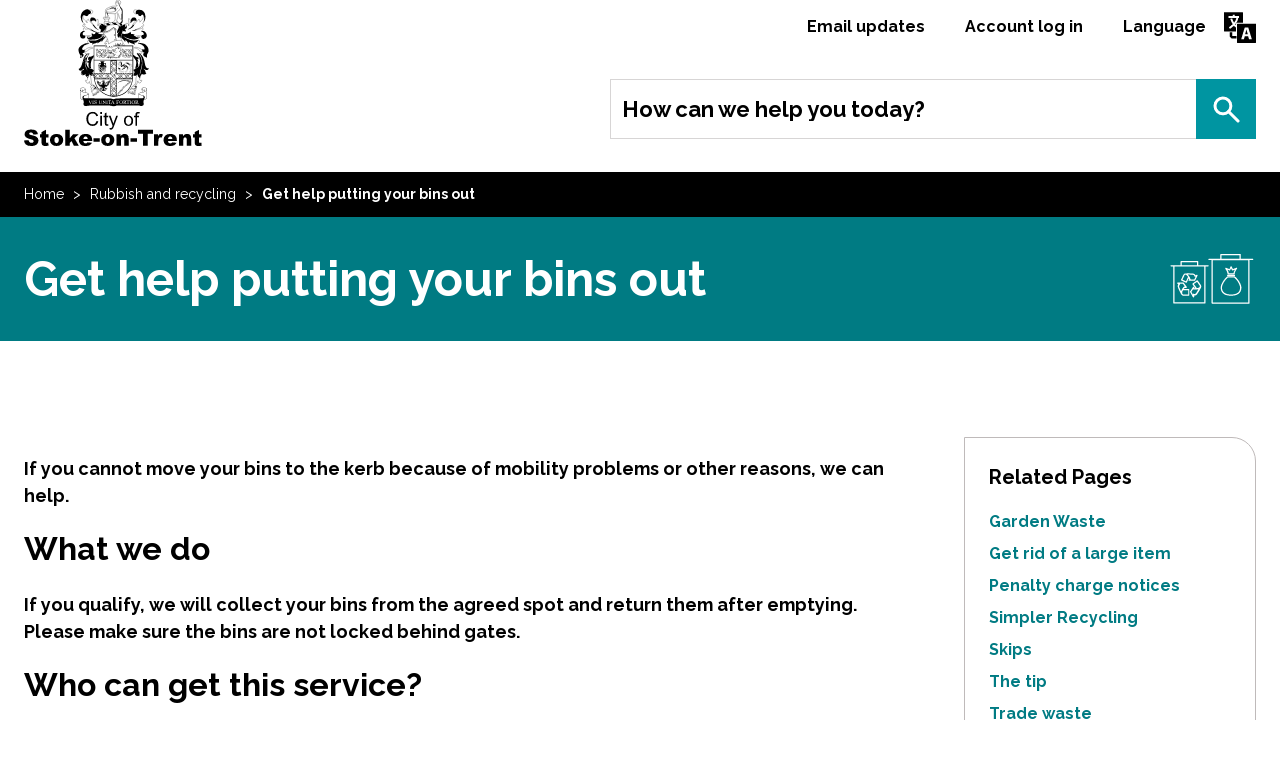

--- FILE ---
content_type: text/html; charset=UTF-8
request_url: https://www.stoke.gov.uk/info/20002/rubbish_and_recycling/206/get_assistance_putting_your_bins_out
body_size: 6945
content:
<!DOCTYPE html>
<!--[if lt IE 7]>       <html class="no-js lt-ie10 lt-ie9 lt-ie8 lt-ie7" lang="en"> <![endif]-->
<!--[if IE 7]>          <html class="no-js lt-ie10 lt-ie9 lt-ie8" lang="en"> <![endif]-->
<!--[if IE 8]>          <html class="no-js lt-ie10 lt-ie9" lang="en"> <![endif]-->
<!--[if IE 9]>          <html class="no-js lt-ie10" lang="en"> <![endif]-->
<!--[if gt IE 9]><!-->  <html class="no-js" lang="en"> <!--<![endif]-->
    <head prefix="dcterms: http://purl.org/dc/terms">
        <meta charset="UTF-8">

	    <link rel="alternate" type="application/rss+xml" title="RSS" href="https://www.stoke.gov.uk/rss/news">
        <link rel="search" type="application/opensearchdescription+xml" title="Stoke-on-Trent" href="https://www.stoke.gov.uk/site/scripts/opensearch.php">
        <link rel="shortcut icon" type="image/x-icon" href="//www.stoke.gov.uk/site/favicon.ico">
        <link rel="apple-touch-icon" sizes="180x180" href="//www.stoke.gov.uk/site/assets/apple-touch-icon.png">
        <link rel="icon" type="image/png" href="//www.stoke.gov.uk/site/assets/favicon-32x32.png" sizes="32x32">
        <link rel="icon" type="image/png" href="//www.stoke.gov.uk/site/assets/favicon-16x16.png" sizes="16x16">
        <link rel="manifest" href="//www.stoke.gov.uk/site/assets/manifest.json">
        <link rel="mask-icon" href="//www.stoke.gov.uk/site/assets/safari-pinned-tab.svg" color="#5bbad5">
        <meta name="theme-color" content="#ffffff">

    <link rel="stylesheet" type="text/css" href="//www.stoke.gov.uk/site/dist/orbit.css?1.95.0">
    <!--[if lt IE 9]>
        <link href="//www.stoke.gov.uk/site/dist/oldie.css?1.95.0" rel="stylesheet" type="text/css">
    <![endif]-->
    <link rel="stylesheet" type="text/css" href="//www.stoke.gov.uk/site/styles/standard_1.css">
        <link rel="canonical" href="https://www.stoke.gov.uk/info/20002/rubbish_and_recycling/206/get_help_putting_your_bins_out">
         <meta name="author" content="Stoke-on-Trent">
        <meta name="revisit-after" content="2 days">
        <meta name="viewport" content="width=device-width, initial-scale=1">
<!-- HTML5 Template -->

	<!-- not HTML5 suppported -->
	<!-- Dublin Core Metadata -->
<meta name="dcterms.creator" content="Karen Steel" >
<meta name="robots" content="index,follow" >
<meta name="dc.created" content="2017-03-23" >
<meta name="dc.modified" content="2017-03-23" >
<meta name="dc.description" content="Apply for an assisted collection. " >
<meta name="dcterms.format" content="text/html" >
<meta name="dcterms.identifier" content="https://www.stoke.gov.uk/site/scripts/documents_info.php?categoryID=20002&amp;documentID=206" >
<meta name="dcterms.language" content="en" >
<meta name="dcterms.publisher" content="Stoke-on-Trent City Council" >
<meta name="dcterms.rights" content="Copyright Stoke-on-Trent City Council" >
<meta name="dc.title" content="Get help putting your bins out" >
<meta name="dcterms.coverage" content="Stoke-on-Trent, Staffordshire, England, United Kingdom" >
<meta name="dcterms.subject" content="assisted collection, bins, rubbish, wheelie, waste, disabled, disability, elderly, mobility, issues" >
<meta name="dcterms.subject" content="Rubbish and recycling" >
        <meta name="description" content="Apply for an assisted collection. ">
        <meta name="keywords" content="assisted collection, bins, rubbish, wheelie, waste, disabled, disability, elderly, mobility, issues">
        <script src="//www.stoke.gov.uk/site/javascript/swfobject.js?1.95.0"></script>
        <script src="//www.stoke.gov.uk/site/javascript/libs/modernizr/modernizr.js?1.95.0"></script>
        <!--[if lt IE 9]>
        <script src="//www.stoke.gov.uk/site/javascript/libs/ie9-js/index.js?1.95.0"></script>
        <![endif]-->

        <!-- Grunticon -->
        <script>
        /*! grunt-grunticon Stylesheet Loader - v2.1.6 | https://github.com/filamentgroup/grunticon | (c) 2015 Scott Jehl, Filament Group, Inc. | MIT license. */
        !function(){function e(e,t){function n(){!o&&t&&(o=!0,t.call(e))}var o;e.addEventListener&&e.addEventListener("load",n),e.attachEvent&&e.attachEvent("onload",n),"isApplicationInstalled"in navigator&&"onloadcssdefined"in e&&e.onloadcssdefined(n)}!function(e){"use strict";var t=function(t,n,o){function r(e){if(c.body)return e();setTimeout(function(){r(e)})}function a(){d.addEventListener&&d.removeEventListener("load",a),d.media=o||"all"}var i,c=e.document,d=c.createElement("link");if(n)i=n;else{var l=(c.body||c.getElementsByTagName("head")[0]).childNodes;i=l[l.length-1]}var s=c.styleSheets;d.rel="stylesheet",d.href=t,d.media="only x",r(function(){i.parentNode.insertBefore(d,n?i:i.nextSibling)});var u=function(e){for(var t=d.href,n=s.length;n--;)if(s[n].href===t)return e();setTimeout(function(){u(e)})};return d.addEventListener&&d.addEventListener("load",a),d.onloadcssdefined=u,u(a),d};"undefined"!=typeof exports?exports.loadCSS=t:e.loadCSS=t}("undefined"!=typeof global?global:this),function(t){var n=function(o,r){"use strict";if(o&&3===o.length){var a=t.navigator,i=t.document,c=t.Image,d=!(!i.createElementNS||!i.createElementNS("http://www.w3.org/2000/svg","svg").createSVGRect||!i.implementation.hasFeature("http://www.w3.org/TR/SVG11/feature#Image","1.1")||t.opera&&-1===a.userAgent.indexOf("Chrome")||-1!==a.userAgent.indexOf("Series40")),l=new c;l.onerror=function(){n.method="png",n.href=o[2],loadCSS(o[2])},l.onload=function(){var t=1===l.width&&1===l.height,a=o[t&&d?0:t?1:2];n.method=t&&d?"svg":t?"datapng":"png",n.href=a,e(loadCSS(a),r)},l.src="[data-uri]",i.documentElement.className+=" grunticon"}};n.loadCSS=loadCSS,n.onloadCSS=e,t.grunticon=n}(this),function(e,t){"use strict";var n,o=t.document,r=function(e){if(o.attachEvent?"complete"===o.readyState:"loading"!==o.readyState)e();else{var t=!1;o.addEventListener("readystatechange",function(){t||(t=!0,e())},!1)}},a=function(e){return t.document.querySelector('link[href$="'+e+'"]')},i=function(e,t){if(n&&!t)return n;n={};var o,r,a,i,c,d;if(!(o=e.sheet))return n;r=o.cssRules?o.cssRules:o.rules;for(var l=0;l<r.length;l++)a=r[l].cssText,i="grunticon:"+r[l].selectorText,(c=a.split(");")[0].match(/US\-ASCII\,([^"']+)/))&&c[1]&&(d=decodeURIComponent(c[1]),n[i]=d);return n},c=function(e,t){var n,r,a,i,c;t?n=e:(t=e,n=o),i="data-grunticon-embed";for(var d in t){c=d.slice("grunticon:".length);try{r=n.querySelectorAll(c)}catch(e){continue}a=[];for(var l=0;l<r.length;l++)null!==r[l].getAttribute(i)&&a.push(r[l]);if(a.length)for(l=0;l<a.length;l++)a[l].innerHTML=t[d],a[l].style.backgroundImage="none",a[l].removeAttribute(i)}return a},d=function(t,n){"svg"===e.method&&r(function(){var o=i(a(e.href));"function"==typeof n?(c(t,o),n()):c(o),"function"==typeof t&&t()})};e.embedIcons=c,e.getCSS=a,e.getIcons=i,e.ready=r,e.svgLoadedCallback=d,e.embedSVG=d}(grunticon,this)}();
        grunticon(["//www.stoke.gov.uk/site/dist/icons/icons.data.svg.css?1.95.0", "//www.stoke.gov.uk/site/dist/icons/icons.data.png.css?1.95.0", "//www.stoke.gov.uk/site/dist/icons/icons.fallback.css?1.95.0"], grunticon.svgLoadedCallback);
        </script>
        <noscript><link rel="stylesheet" href="//www.stoke.gov.uk/site/dist/icons/icons.fallback.css?1.95.0"></noscript>
        <title>Get help putting your bins out | Get help putting your bins out | Stoke-on-Trent</title>
    </head>
    <body class="two-column noblur">
<!-- advertising script requested Nov 25 Maria Tatters -->
<script async src="//ads.counciladvertising.net/code/stokeontrentcc/leaderboard/public" data-can-ad></script>
<!-- googleoff: index -->
        <header class="site-header" role="banner" id="top"
                    >
            <div class="container">
                <ul class="list skip-links">
                    <li class="list__item"><a class="skip-links__link skip-links__link--content" href="https://www.stoke.gov.uk/info/20002/rubbish_and_recycling/206/get_assistance_putting_your_bins_out#content" rel="nofollow">Skip to content</a></li>
                </ul>
                <div class="identity">
                    <a href="https://www.stoke.gov.uk" class="identity__logo">
                        <span class="identity__heading">Stoke-on-Trent</span>
                    </a>
                </div>

                <div class="mobile-toggles">
                    <button class="mobile-toggle mobile-toggle--search button" data-overlay="mobile-search" data-overlay-source="#site-search" data-overlay-max-width="600px">
                        <span class="mobile-toggle__text">Search</span>
                    </button>
                    <button class="mobile-toggle mobile-toggle--menu button" data-overlay="mobile-menu" data-overlay-source="#site-navigation" data-overlay-max-width="600px">
                        <span class="mobile-toggle__text">Menu</span>
                    </button>
                </div>

                <ul class="site-header__links list list--inline" id="site-navigation">
                    <li class="list__item"><a class="site-header__link" href="https://www.stoke.gov.uk/email_updates">Email updates</a></li>
                    <li class="list__item"><a class="site-header__link" href="https://www.stoke.gov.uk/myaccountpage">Account log in</a></li>
                    	<li class="list__item"><a class="site-header__link site-header__link--language" href="https://www.stoke.gov.uk/language">Language</a></li>
                </ul>

                <form class="site-search form form--append" id="site-search" action="https://www.stoke.gov.uk/site/scripts/google_results.php" method="get">
                    <div class="form__control form__control--append">
                        <label class="form__label" for="search-site">How can we help you today?</label>
                        <div class="form__control--append__group">
                            <input class="form__field" type="search" size="18" maxlength="40" name="q" placeholder="e.g. pay council tax" id="search-site">
                            <button class="button" type="submit">Search</button>
                        </div>
                    </div>
                </form>
                        </div>
        </header>
<!-- googleon: index -->
        <main class="site-main">
<!-- googleoff: all -->
        <nav class="nav nav--breadcrumb">
            <div class="container">
                <span class="nav--breadcrumb__prefix">You are here:</span>
                <ol class="list list--inline">
                    <li class="list__item">
                    <a class="nav__link" href="https://www.stoke.gov.uk" rel="home">Home</a>
                </li>
                <li class="nav__list__item list__item">
                    <a class="nav__link" href="https://www.stoke.gov.uk/info/20002/rubbish_and_recycling">Rubbish and recycling</a>
                </li>
                <li class="nav__list__item list__item">
                    <span>Get help putting your bins out</span>
                </li>
                </ol>
            </div>
        </nav>
<!-- googleon: all -->
                <div class="site-content">
                    <div class="page-heading">
<h1>
    <span class="container">
        Get help putting your bins out            <i class="icon icon-bins-recycling-white"></i>
        </span>
</h1>
                    </div>

                    <div class="container">
                        <article class="page-content" id="content" tabindex="-1">
            <div class="editor">
<meta charset="UTF-8"><meta name="viewport" content="width=device-width, initial-scale=1.0">
<title></title>
<p>If you cannot move your bins to the kerb because of mobility problems or other reasons, we can help.</p>

<h2>What we do</h2>

<p>If you qualify, we will collect your bins from the agreed spot and return them after emptying. Please make sure the bins are not locked behind gates.</p>

<h2>Who can get this service?</h2>

<ul>
	<li>There must be <strong>no able-bodied person aged 17 or over</strong> living in your home.</li>
	<li>You must meet the rules in <strong>one of these sections</strong>:</li>
</ul>

<h3>Residents aged 75 or over</h3>

<ul>
	<li>If you are aged 75 or over, you can apply for this service.</li>
</ul>

<h3>Disabled</h3>

<ul>
	<li>You get <strong>Disability Living Allowance (DLA)</strong> or <strong>high-rate mobility</strong>.</li>
	<li>You receive <strong>attendance allowance</strong></li>
	<li>Or, if you get <strong>Personal Independence Payment (PIP)</strong>, you have <strong>8 points or more</strong> in the &ldquo;moving around&rdquo; section.</li>
	<li>You can show proof if asked, for example, your DLA or PIP award letter.&nbsp;This must include the rate of disability support you receive or the number of points you receive within the moving-around component, a cover letter only will not be sufficient.</li>
</ul>

<h3>Post-Operative Patients (Temporary Help)</h3>

<ul>
	<li>You tell us what operation you had.</li>
	<li>The operation should have reduced your mobility significantly enough to be unable to move your bins</li>
	<li>You can show proof if asked. For example, a letter from your doctor or medical professional&nbsp;detailing the nature of the operation and why you need assistance.</li>
</ul>

<h2>Before you apply</h2>

<p>You should take a clear photo or scan a copy of your evidence before beginning the application as you will be asked to upload a copy of it during your application.&nbsp; If you will struggle to do this visit one of your <a href="https://librariesonline.stoke.gov.uk/iguana/www.main.cls?p=371f7dc0-e3f3-4806-a7e6-f651620cdc0d&amp;v=152b68f7-3701-4fb9-8ab7-2707744118ca" target="_blank">local libraries</a> or <a href="https://www.stoke.gov.uk/localcentres" target="_blank">stoke local centre</a> who can scan your evidence for you and provide you a digital copy.</p>

<h2>How to Apply</h2>

<p>Fill in our online form to:</p>

<ul>
	<li>Register for assisted collections.</li>
	<li>Tell us you&rsquo;ve moved home.</li>
	<li>Tell us you no longer need the service.</li>
	<li>Respond to a letter about your assisted collection.</li>
</ul>

<p><a class="button" href="https://www.stoke.gov.uk/xfp/form/2069" target="_blank">Apply here</a></p>

            </div>
            <div class="supplements supplements--secondary">
                <aside class="supplement supplement--contact">
                    <h2 class="supplement__heading">Contact Waste, Street care &amp; greenspace services</h2>
                    <p class="supplement__text"><strong>Telephone:</strong> <a href="tel:01782234000">01782 234000</a></p>
                    <ul class="supplement__list list">
                        <li class="list__item"><a href="https://www.stoke.gov.uk/xfp/form/1495?service=environmental_and_street_cleaning">Contact form</a></li>
                    </ul>
                </aside>
            </div>
                    </article>
<!-- googleoff: index -->
        <div class="sidebar sidebar--primary">


    
    
        <nav class="sidebar__section">
            <h2 class="sidebar__heading">Related Pages</h2>
            <ul class="list">

                
                    
                    <li class="list__item">
                        <a href="https://www.stoke.gov.uk/info/20002/rubbish_and_recycling/426/garden_waste">
                            Garden Waste                        </a>
                    </li>

                
                    
                    <li class="list__item">
                        <a href="https://www.stoke.gov.uk/info/20002/rubbish_and_recycling/55/get_rid_of_a_large_item">
                            Get rid of a large item                        </a>
                    </li>

                
                    
                    <li class="list__item">
                        <a href="https://www.stoke.gov.uk/info/20047/parking/606/penalty_charge_notices">
                            Penalty charge notices                        </a>
                    </li>

                
                    
                    <li class="list__item">
                        <a href="https://www.stoke.gov.uk/info/20002/rubbish_and_recycling/734/simpler_recycling">
                            Simpler Recycling                        </a>
                    </li>

                
                    
                    <li class="list__item">
                        <a href="https://www.stoke.gov.uk/info/20002/rubbish_and_recycling/140/skips">
                            Skips                        </a>
                    </li>

                
                    
                    <li class="list__item">
                        <a href="https://www.stoke.gov.uk/info/20002/rubbish_and_recycling/172/the_tip">
                            The tip                        </a>
                    </li>

                
                    
                    <li class="list__item">
                        <a href="https://www.stoke.gov.uk/info/20002/rubbish_and_recycling/56/trade_waste">
                            Trade waste                        </a>
                    </li>

                
                    
                    <li class="list__item">
                        <a href="https://www.stoke.gov.uk/info/20002/rubbish_and_recycling/660/unwanted_bins">
                            Unwanted bins                        </a>
                    </li>

                
            </ul>
        </nav>

    
        </div>
        <div class="sidebar sidebar--secondary">

        </div>
<!-- googleon: index -->
                    <div class="sidebar sidebar--secondary">
            <div class="supplements supplements--tertiary">
                <aside class="supplement supplement--navigation">
                    <h2 class="supplement__heading">Rubbish and recycling</h2>
                    <ul class="supplement__list list">
                        <li class="list__item"><a href="https://www.stoke.gov.uk/xfp/form/1333">Tell us your bin hasn&#039;t been collected</a></li>
                        <li class="list__item"><a href="https://www.stoke.gov.uk/homepage/63/">When is my bin day?</a></li>
                        <li class="list__item"><a href="https://www.stoke.gov.uk/info/20094/problems_with_bins">Report problems with bins</a></li>
                    </ul>
                </aside>
            </div>
        <section class="sidebar__section">
            <aside class="related-links">
                <h3 class="sidebar__heading">Related items</h3>
                <ul class="list">
                    <li class="list__item related-links__news"><a href="https://www.stoke.gov.uk/news/20002/rubbish_and_recycling">News</a></li>
                    <li class="list__item related-links__directory"><a href="https://www.stoke.gov.uk/directory/7/what_can_i_do_with_my_rubbish"> What can I do with my rubbish?</a></li>
                </ul>
            </aside>
        </section>
                    </div>
                    </div>
                </div>
        </main>
<!-- googleoff: index -->
        <footer class="site-footer" role="contentinfo">
             <section class="site-footer__top">
                <div class="container">
                    <nav class="site-footer__links">
                        <ul class="list list--inline">
                            <li class="list__item"><a class="site-footer__link" href="https://www.stoke.gov.uk/contact">Contact us</a></li>
                            <li class="list__item"><a class="site-footer__link" href="https://www.stoke.gov.uk/email_updates">Email updates</a></li>
                            <li class="list__item"><a class="site-footer__link" href="https://www.stoke.gov.uk/accessibility/settings">Accessibility</a></li>
                            <li class="list__item"><a class="site-footer__link" href="https://www.stoke.gov.uk/accessibility ">Accessibility Statement</a></li>
							<li class="list__item"><a class="site-footer__link" href="https://www.stoke.gov.uk/SiteFeedback ">Feedback</a></li>
					   </ul>
                    </nav>

                    <form class="site-footer__search form form--append" action="https://www.stoke.gov.uk/site/scripts/google_results.php" method="get">
                        <div class="form__control form__control--append">
                            <label class="form__label" for="footer-search-site">How can we help you today?</label>
                            <div class="form__control--append__group">
                                <input class="form__field" type="search" size="18" maxlength="40" name="q" placeholder="e.g. pay council tax" id="footer-search-site">
                                <button class="button" type="submit">Search</button>
                            </div>
                        </div>
                    </form>
                </div>
            </section>

            <section class="site-footer__bottom">
                <div class="container">
                    <nav class="site-footer__social">
                        <ul class="list list--inline">
                            <li class="list__item"><a class="site-footer__social-link site-footer__social-link--facebook" href="https://www.facebook.com/sotcitycouncil/">Facebook</a></li>
                            <li class="list__item"><a class="site-footer__social-link site-footer__social-link--youtube" href="https://www.youtube.com/user/StokeOnTrentCouncil">YouTube</a></li>
                            <li class="list__item"><a class="site-footer__social-link site-footer__social-link--twitter" href="https://twitter.com/SoTCityCouncil">twitter</a></li>
                            <li class="list__item"><a class="site-footer__social-link site-footer__social-link--flickr" href="https://www.flickr.com/photos/stoke-on-trent/">Flickr</a></li>
                        </ul>
                    </nav>

                    <a class="site-footer__login" href="https://www.stoke.gov.uk/corporate_log_in">Corporate log in</a>

                    <address class="site-footer__address">
                        <span>Stoke-on-Trent, </span>Civic Centre, Glebe Street, Stoke-on-Trent, ST4 1HH                     </address>

                    <div class="site-footer__suppliers">
                        <ul class="list list--inline">
                            <li class="list__item list__item--powered-by">Designed and Powered by <a class="site-footer__link" href="https://www.jadu.net">Jadu</a></li>
                        </ul>
                    </div>
                </div>
            </section>

        </footer>
<!-- googleon: index -->
        <script src="//ajax.googleapis.com/ajax/libs/jquery/1.11.3/jquery.min.js"></script>
        <script>window.jQuery || document.write('<script src="//www.stoke.gov.uk/site/libs/jquery/dist/jquery.min.js?1.95.0"><\/script>')</script>
        <script src="//www.stoke.gov.uk/site/dist/orbit.js?1.95.0"></script>

        <script src="//www.stoke.gov.uk/site/javascript/almond.min.js?1.95.0"></script>
        <script src="//www.stoke.gov.uk/site/javascript/util.min.js?1.95.0"></script>
<!-- Version 5 - configured to stokegovuk -->   

<script async src="https://www.googletagmanager.com/gtag/js?id=G-DDFB9VFS11">
</script> 
<script src="https://cc.cdn.civiccomputing.com/9/cookieControl-9.x.min.js" type="text/javascript"></script>    
<script> 
   
var config = { apiKey: 'b0aa105848aa6b4803704a552ac77513dbcd507f', product: 'PRO_MULTISITE', "iabCMP": true, initialState: "notify",  optionalCookies: [  
  {   name: 'analytics', label: 'Analytical Cookies', description: 'Analytical cookies help us to improve our website by collecting and reporting information on its usage.', cookies: ['_ga', '_gid', '_gat', '__utma', '__utmt', '__utmb', '__utmc', '__utmz', '__utmv'],  
	onAccept: function () {                      
	 (function (i, s, o, g, r, a, m) { 
	  i['GoogleAnalyticsObject'] = r; 
	  i[r] = i[r] || function () {
		(i[r].q = i[r].q || []).push(arguments) 
		}, i[r].l = 1 * new Date(); a = s.createElement(o), m = s.getElementsByTagName(o)[0]; a.async = 1; 
		a.src = g; m.parentNode.insertBefore(a, m) }
	 ) 
	 
	 window.dataLayer = window.dataLayer || []; 
	 function gtag(){dataLayer.push(arguments);} 
	 gtag('js', new Date());   
	 gtag('config', 'G-DDFB9VFS11');  	 
	 
	 
	 },
	 
	 onRevoke: function () {       
	  window['ga-disable-G-DDFB9VFS11'] = true; 
	 }
	 
	 } ],
 statement : {  description: 'For more information visit our', name : 'Privacy Statement', url: 'https://www.stoke.gov.uk/info/20014/policies_procedures_and_strategies/161/privacy_policy', updated : '06/07/2020'    }, 
 branding : {  fontColor: "#FFF", fontSizeTitle: "1.2em", fontSizeIntro: "1.1em", fontSizeHeaders: "1.1em",  fontSize: "0.9em", backgroundColor: '#007b83',  toggleText: '#000', toggleColor: '#f0f0f0',  toggleBackground: '#fff', buttonIcon: null, buttonIconWidth: "64px",  buttonIconHeight: "64px", removeIcon: false, removeAbout: false  } 
 }; 
 CookieControl.load(config);    
 </script>

<script type="text/javascript">
function googleTranslateElementInit() {
  new google.translate.TranslateElement({pageLanguage: 'en', layout: google.translate.TranslateElement.InlineLayout.SIMPLE}, 'google_translate_element');
}
</script>

<script type="text/javascript" src="//translate.google.com/translate_a/element.js?cb=googleTranslateElementInit"></script>    </body>
</html>


--- FILE ---
content_type: text/css
request_url: https://www.stoke.gov.uk/site/dist/orbit.css?1.95.0
body_size: 32852
content:
@import url(https://fonts.googleapis.com/css?family=Raleway:400,700,700italic,400italic);.button--standout,.home .site-header .widget--navigation .widget__link,.landing.one-column .widget-row:first-of-type .widget--navigation .widget__link,.widget--events-news .widget__link{backface-visibility:hidden;box-shadow:0 0 1px transparent;-moz-osx-font-smoothing:grayscale;overflow:hidden;position:relative}.button--standout::before,.home .site-header .widget--navigation .widget__link::before,.landing.one-column .widget-row:first-of-type .widget--navigation .widget__link::before,.widget--events-news .widget__link::before{bottom:0;content:'';left:0;position:absolute;right:0;top:0;-ms-transform:scaleX(0);transform:scaleX(0);-ms-transform-origin:0 50%;transform-origin:0 50%;transition-duration:.325s;transition-property:transform;transition-timing-function:ease-in-out;z-index:-1}.button--standout:hover::before,.home .site-header .widget--navigation .widget__link:hover::before,.landing.one-column .widget-row:first-of-type .widget--navigation .widget__link:hover::before,.widget--events-news .widget__link:hover::before,.button--standout:active::before,.home .site-header .widget--navigation .widget__link:active::before,.landing.one-column .widget-row:first-of-type .widget--navigation .widget__link:active::before,.widget--events-news .widget__link:active::before,.button--standout:focus::before,.home .site-header .widget--navigation .widget__link:focus::before,.landing.one-column .widget-row:first-of-type .widget--navigation .widget__link:focus::before,.widget--events-news .widget__link:focus::before{-ms-transform:scaleX(1);transform:scaleX(1)}a,.button--primary:hover,.button--primary:active,.button--primary:focus,.sidebar--secondary .button--primary:hover,.sidebar--secondary .button--primary:active,.sidebar--secondary .button--primary:focus,.toptask-toggle:hover,.widget--myaccount-sign-in a:hover,.widget--myaccount-api-links a:hover,.widget--my-account-forms .small-buttons .button:hover,.widget.widget--myaccount-northgate-citizen-access .list__item a:hover,.editor .button:hover,.form--form-builder .form__control[data-section-name] .js-question+.button:hover,.toptask-toggle:active,.widget--myaccount-sign-in a:active,.widget--myaccount-api-links a:active,.widget--my-account-forms .small-buttons .button:active,.widget.widget--myaccount-northgate-citizen-access .list__item a:active,.editor .button:active,.form--form-builder .form__control[data-section-name] .js-question+.button:active,.toptask-toggle:focus,.widget--myaccount-sign-in a:focus,.widget--myaccount-api-links a:focus,.widget--my-account-forms .small-buttons .button:focus,.widget.widget--myaccount-northgate-citizen-access .list__item a:focus,.editor .button:focus,.form--form-builder .form__control[data-section-name] .js-question+.button:focus,.editor .button--skip:hover,.editor .button--skip:active,.editor .button--skip:focus,.button--skip:hover,.button--skip:active,.button--skip:focus,.list--bullets .list__item-link,.pages-in a::before,.list--categories a,.supplements--secondary .supplement--navigation a,.supplements--primary .supplement--navigation .list__item a,.supplements--tertiary .supplement--navigation .list__item a,.more-information a,.widget:not(.widget--more-information) .list__item a,.landing .site-main .widget-row:not(:first-of-type) .widget--navigation .widget__list__item .widget__link,.home .site-main .widget-row:not(:first-of-type) .widget--navigation .widget__list__item .widget__link,.landing.two-column .site-main .widget-row:first-of-type .widget--navigation .widget__list__item .widget__link,.site-footer__search .form__control--append__group .button,.site-footer__social-link,.site-header .identity__logo,.site-search .form__control--append__group .button,.widget-nav__tab,.widget--directory-search .button,.widget--find-services .widget__form .button,.widget--in-my-area-directory-search .widget__form .button,.widget--in-my-area-search .button{transform:translateZ(0);transition:.125s color, .125s background-color, .125s opacity}@keyframes animation-pop{50%{transform:scale(1.2)}}html{font-family:sans-serif;-ms-text-size-adjust:100%;-webkit-text-size-adjust:100%}body{margin:0}article,aside,details,figcaption,figure,footer,header,hgroup,main,menu,nav,section,summary{display:block}audio,canvas,progress,video{display:inline-block;vertical-align:baseline}audio:not([controls]){display:none;height:0}[hidden],template{display:none}a{background-color:transparent}a:active,a:hover{outline:0}abbr[title]{border-bottom:1px dotted}b,strong{font-weight:bold}dfn{font-style:italic}h1,.h1{font-size:2em;margin:0.67em 0}mark{background:#ff0;color:#000}small{font-size:80%}sub,sup{font-size:75%;line-height:0;position:relative;vertical-align:baseline}sup{top:-0.5em}sub{bottom:-0.25em}img{border:0}svg:not(:root){overflow:hidden}figure{margin:1em 40px}hr{box-sizing:content-box;height:0}pre{overflow:auto}code,kbd,pre,samp{font-family:monospace, monospace;font-size:1em}button,input,optgroup,select,textarea{color:inherit;font:inherit;margin:0}button{overflow:visible}button,select{text-transform:none}button,html input[type="button"],input[type="reset"],input[type="submit"]{-webkit-appearance:button;cursor:pointer}button[disabled],html input[disabled]{cursor:default}button::-moz-focus-inner,input::-moz-focus-inner{border:0;padding:0}input{line-height:normal}input[type="checkbox"],input[type="radio"]{box-sizing:border-box;padding:0}input[type="number"]::-webkit-inner-spin-button,input[type="number"]::-webkit-outer-spin-button{height:auto}input[type="search"]{-webkit-appearance:textfield;box-sizing:content-box}input[type="search"]::-webkit-search-cancel-button,input[type="search"]::-webkit-search-decoration{-webkit-appearance:none}fieldset{border:1px solid #c0c0c0;margin:0 2px;padding:0.35em 0.625em 0.75em}legend{border:0;padding:0}textarea{overflow:auto}optgroup{font-weight:bold}table{border-collapse:collapse;border-spacing:0}td,th{padding:0}html{font:0.85em / 1.5 "Raleway",sans-serif;min-height:100%}@media screen and (min-width: 600px){html{font-size:.9em}}@media screen and (min-width: 1120px){html{font-size:1em}}body{color:#484848}*,*::before,*::after{box-sizing:border-box}blockquote,dl,dd,ol,ul,h1,.h1,h2,.h2,h3,.h3,.widget--myaccount-cxm-cases-verbose-list .my-cases__list::before,.widget--myaccount-cxm-cases-compact .my-cases__list::before,h4,.h4,h5,.h5,h6,.h6,p,pre,fieldset,hr{margin:0}fieldset,ol,ul{padding:0}iframe,fieldset{border:0}li>ul,li>ol{margin-bottom:0}[tabindex="-1"]:focus{outline:none !important}img{font-style:italic;max-width:100%}img[width],img[height]{max-width:none}hgroup,.hgroup,ul,ol,dl,blockquote,p,pre,address,table,form,hr{margin:1.5rem 0 0}hr{background-color:#6a3c3c;border:0;height:1px;margin-top:1.5rem}ul,ol,dd{margin-left:24px}code{line-height:1}pre{margin-top:0;-moz-tab-size:2;-o-tab-size:2;tab-size:2}pre+p{margin-top:1.5rem}.giga{font-size:6rem;margin:.75rem 0 0}.mega{font-size:4.5rem;margin:.75rem 0 0}.kilo{font-size:3rem;line-height:1.3333333333;margin:1.5rem 0 0}.alpha{font-size:2.375rem;margin:.75rem 0 0}.beta,h2,.h2{font-size:2rem;margin:1rem 0 0}.pages-in__heading,.gamma,h3,.h3,.widget--myaccount-cxm-cases-verbose-list .my-cases__list::before,.widget--myaccount-cxm-cases-compact .my-cases__list::before{font-size:1.625rem;margin:1.5rem 0 0}.supplements--secondary .supplement--navigation .supplement__heading,.more-information .page-subheading,.widget-nav__tab,.home .site-header .widget--navigation .widget__title,.widget--events-news .widget__title,.widget__heading,.delta,h4,.h4{font-size:1.375rem;margin:1.125rem 0 0}.boxed__heading,.alert__heading,.callout__heading,.form__heading,.supplement__heading,.button--large,.button--large:visited,.sidebar__heading,.widget__subheading,.epsilon,h5,.h5{font-size:1.25rem;margin:.5rem 0 0}.boxed__subheading,.callout .callout__subheading,.supplement__subheading,.list--bullets>.list__item,.pages-in .list__item,.list--categories .list__item,.supplements--secondary .supplement--navigation .list__item,.supplements--primary .supplement--navigation .list__item,.supplements--tertiary .supplement--navigation .list__item,.more-information .list__item,.widget:not(.widget--more-information) .list__item,.landing .site-main .widget-row:not(:first-of-type) .widget--navigation .widget__list__item,.home .site-main .widget-row:not(:first-of-type) .widget--navigation .widget__list__item,.landing.two-column .site-main .widget-row:first-of-type .widget--navigation .widget__list__item,.site-search .form__control--append__group .form__field,.site-search .form__control--append__group .form__select,.site-search .form__control--append__group form:not([class]) select,form:not([class]) .site-search .form__control--append__group select,.site-search .form__control--append__group .form .form__input select,.form .form__input .site-search .form__control--append__group select,.site-search .form__control--append__group .form__textarea,.site-search .form__control--append__group .form .form__input textarea,.form .form__input .site-search .form__control--append__group textarea,.site-search .form__control--append__group form:not([class]) input:not([type='button']):not([type='checkbox']):not([type='radio']):not([type='submit']),form:not([class]) .site-search .form__control--append__group input:not([type='button']):not([type='checkbox']):not([type='radio']):not([type='submit']),.site-search .form__control--append__group form:not([class]) textarea,form:not([class]) .site-search .form__control--append__group textarea,.widget--middle-adverts h4,.widget--middle-adverts .h4,.editor,.zeta,h6,.h6{font-size:1.125rem;margin:.5rem 0 0}.form legend,form:not([class]) legend,.form__field,.form__select,form:not([class]) select,.form .form__input select,.form__textarea,.form .form__input textarea,form:not([class]) input:not([type='button']):not([type='checkbox']):not([type='radio']):not([type='submit']),form:not([class]) textarea,.form .xfields,form:not([class]) .xfields,.data-table th,.page-content table:not([class]) th,.data-table td,.page-content table:not([class]) td,.calendar__heading,.help,.normalis{font-size:1rem;margin:.75rem 0 0}pre,.image--caption__text,.image--banner .image__caption,.editor .imageCaption p,.form__help,.list--listing .listing__meta--date,.milli{font-size:.875rem;margin:.75rem 0 0}.button--small,.button--small:visited,.widget--myaccount-paybridge-balance-lookup .button,.widget--my-account-forms .small-buttons .button,.widget--myaccount-cxm-cases-verbose-list .button,.widget--myaccount-cxm-cases-compact .button,.micro{font-size:.75rem;margin:1rem 0 0}h1,.h1,h2,.h2,h3,.h3,.widget--myaccount-cxm-cases-verbose-list .my-cases__list::before,.widget--myaccount-cxm-cases-compact .my-cases__list::before,h4,.h4,h5,.h5,h6,.h6{font-weight:700}h1,.h1{font-size:2rem;line-height:2.6666666667rem}@media screen and (min-width: 600px){h1,.h1{font-size:2.375rem;line-height:2.6666666667rem}}@media screen and (min-width: 1120px){h1,.h1{font-size:3rem;line-height:4rem}}.h1{display:block}.h2{display:block}.h3{display:block}.h4{display:block}.h5{display:block}.h6{display:block}address{font-style:normal}code{line-height:1}pre{margin-top:0;-moz-tab-size:2;-o-tab-size:2;tab-size:2}pre+p{margin-top:1.5rem}.small-text{font-size:.875rem}.container{max-width:1320px;margin-left:auto;margin-right:auto;display:block;padding:0 .75rem}.container:after{content:" ";display:block;clear:both}@media screen and (min-width: 760px){.container{padding-left:1rem;padding-right:1rem}}@media screen and (min-width: 1120px){.container{padding-left:1.5rem;padding-right:1.5rem}}.fixed{height:100%;position:fixed;width:100%}.overlay{bottom:0;left:0;overflow:hidden;padding-top:calc(74px + 1.5rem);position:absolute;right:100%;top:0;transform:translateZ(0);transition:.375s width ease-in-out, .375s left ease-in-out, .375s right ease-in-out;width:0;z-index:5}@media screen and (min-width: 760px){.overlay{display:none}}.overlay::after{background-image:url("../images/stoke-logo--white.svg");background-position:center top;background-repeat:no-repeat;background-size:contain;content:'';height:74px;left:.75rem;position:absolute;top:.75rem;width:86px}.overlay--mobile-menu{background-color:#000}.overlay--mobile-search{background-color:#007b83}.overlay--hidden{display:none}.overlay .container{width:100vw}.fixed .overlay{transition:.375s width ease-in-out, .375s left ease-in-out, .375s right ease-in-out}.overlaid{left:0;right:0;width:100%}.boxed,.boxed.nav,.alert,.callout,.supplement,.list--categories,.supplements--secondary .supplement--navigation .list,.supplements--secondary .supplement--navigation .download__meta-list,.supplements--secondary .supplement--navigation .basket__meta-list,.supplements--primary .supplement--navigation .list,.supplements--primary .supplement--navigation .download__meta-list,.supplements--primary .supplement--navigation .basket__meta-list,.supplements--tertiary .supplement--navigation .list,.supplements--tertiary .supplement--navigation .download__meta-list,.supplements--tertiary .supplement--navigation .basket__meta-list,.more-information .list,.more-information .download__meta-list,.more-information .basket__meta-list,.widget:not(.widget--more-information) .list,.widget:not(.widget--more-information) .download__meta-list,.widget:not(.widget--more-information) .basket__meta-list,.home .site-header .widget--navigation .widget__list,.noblur .site-header .widget--navigation .widget__list::before,.landing .site-main .widget-row:not(:first-of-type) .widget--navigation .widget__list,.home .site-main .widget-row:not(:first-of-type) .widget--navigation .widget__list,.landing.two-column .site-main .widget-row:first-of-type .widget--navigation .widget__list,.widget--events-news .widget__section,.widget--events-news .widget__list,.sidebar__section,.widget--latest-news,.widget--middle-adverts,.widget--right-adverts .widget__section,.widget--what-s-on,.widget--myaccount-signed-out-content,.widget--myaccount-sign-in,.widget--my-account-direct-debits,.widget--my-account-forms,.widget--myaccount-api-links,.widget--myaccount-paybridge-balance-lookup,.widget--myaccount-payments,.widget--myaccount-cxm-cases-verbose-list,.widget--myaccount-cxm-cases-compact,.widget--myaccount-northgate-citizen-access{border:1px solid #bfbaba;border-radius:1.5rem;border-top-left-radius:0;margin-top:2.25rem;padding:1.5rem 1.5rem 1.875rem}@media screen and (min-width: 1120px){.boxed,.boxed.nav,.alert,.callout,.supplement,.list--categories,.supplements--secondary .supplement--navigation .list,.supplements--secondary .supplement--navigation .download__meta-list,.supplements--secondary .supplement--navigation .basket__meta-list,.supplements--primary .supplement--navigation .list,.supplements--primary .supplement--navigation .download__meta-list,.supplements--primary .supplement--navigation .basket__meta-list,.supplements--tertiary .supplement--navigation .list,.supplements--tertiary .supplement--navigation .download__meta-list,.supplements--tertiary .supplement--navigation .basket__meta-list,.more-information .list,.more-information .download__meta-list,.more-information .basket__meta-list,.widget:not(.widget--more-information) .list,.widget:not(.widget--more-information) .download__meta-list,.widget:not(.widget--more-information) .basket__meta-list,.home .site-header .widget--navigation .widget__list,.noblur .site-header .widget--navigation .widget__list::before,.landing .site-main .widget-row:not(:first-of-type) .widget--navigation .widget__list,.home .site-main .widget-row:not(:first-of-type) .widget--navigation .widget__list,.landing.two-column .site-main .widget-row:first-of-type .widget--navigation .widget__list,.widget--events-news .widget__section,.widget--events-news .widget__list,.sidebar__section,.widget--latest-news,.widget--middle-adverts,.widget--right-adverts .widget__section,.widget--what-s-on,.widget--myaccount-signed-out-content,.widget--myaccount-sign-in,.widget--my-account-direct-debits,.widget--my-account-forms,.widget--myaccount-api-links,.widget--myaccount-paybridge-balance-lookup,.widget--myaccount-payments,.widget--myaccount-cxm-cases-verbose-list,.widget--myaccount-cxm-cases-compact,.widget--myaccount-northgate-citizen-access{margin-top:3rem;padding-bottom:2.25rem}}.search-refine .boxed__list .image--icon,.search-refine .boxed.nav__list .image--icon{display:inline;margin-right:.75rem;width:1.125rem}.boxed__text,.callout .callout__text,.boxed.nav__text{margin-top:.75rem}.boxed__form,.boxed.nav__form{background:none;border:0;box-shadow:none;margin:0;padding:0}.boxed-media,.boxed.nav-media{margin-top:1.5rem}.boxed-media object,.boxed.nav-media object{display:block;margin:0 auto}.boxed__heading,.alert__heading,.callout__heading,.form__heading,.supplement__heading{margin-top:0}.boxed--alt{margin-bottom:4.5rem;margin-top:0;position:relative}@media screen and (max-width: 759px){.boxed--alt{margin-top:4.5rem}}.boxed--alt .boxed__text:first-of-type,.boxed--alt .callout .callout__text:first-of-type,.callout .boxed--alt .callout__text:first-of-type,.boxed--alt .list:first-of-type,.boxed--alt .download__meta-list:first-of-type,.boxed--alt .basket__meta-list:first-of-type{margin-top:0}.boxed__heading-alt,.widget--myaccount-signed-out-content h2:first-of-type,.widget--myaccount-signed-out-content .h2:first-of-type,.widget--myaccount-sign-in h2:first-of-type,.widget--myaccount-sign-in .h2:first-of-type,.widget--my-account-direct-debits h2:first-of-type,.widget--my-account-direct-debits .h2:first-of-type,.widget--my-account-forms h2:first-of-type,.widget--my-account-forms .h2:first-of-type,.widget--myaccount-api-links h2:first-of-type,.widget--myaccount-api-links .h2:first-of-type,.widget--myaccount-paybridge-balance-lookup h2:first-of-type,.widget--myaccount-paybridge-balance-lookup .h2:first-of-type,.widget--myaccount-payments h2:first-of-type,.widget--myaccount-payments .h2:first-of-type,.widget--myaccount-cxm-cases-verbose-list h2:first-of-type,.widget--myaccount-cxm-cases-verbose-list .h2:first-of-type,.widget--myaccount-cxm-cases-compact h2:first-of-type,.widget--myaccount-cxm-cases-compact .h2:first-of-type,.widget--myaccount-northgate-citizen-access h2:first-of-type,.widget--myaccount-northgate-citizen-access .h2:first-of-type,.widget--myaccount-api-links h3,.widget--myaccount-api-links .h3,.widget--myaccount-api-links .widget--myaccount-cxm-cases-verbose-list .my-cases__list::before,.widget--myaccount-cxm-cases-verbose-list .widget--myaccount-api-links .my-cases__list::before,.widget--myaccount-api-links .widget--myaccount-cxm-cases-compact .my-cases__list::before,.widget--myaccount-cxm-cases-compact .widget--myaccount-api-links .my-cases__list::before{background-color:#000;bottom:100%;color:#fff;font-size:.875rem;left:-1px;padding:.5rem 1rem;position:absolute}.boxed__subheading-alt{font-size:1rem;text-decoration:underline}.boxed__subheading,.callout .callout__subheading,.supplement__subheading{margin-top:1.5rem}.boxed__subheading:first-child,.callout .callout__subheading:first-child,.supplement__subheading:first-child{margin-top:0}.boxed .form--block{margin-bottom:0}.boxed--primary{border-color:#0095a1;color:#000}.boxed--secondary{border-color:#007b83;color:#000}.boxed--standout{border-color:#6a3c3c;color:#000}.boxed--subtle{border-color:#f0efef;color:#484848}.alert{padding:.75rem 1.5rem}.alert__heading:first-of-type{margin-top:0}.alert__subheading:first-of-type{margin-top:0}.alert__text{margin-top:.375rem}.alert__link{color:inherit;font-weight:bold;text-decoration:underline}.alert__link:hover,.alert__link:active,.alert__link:focus{text-decoration:none}.alert--success{border-color:#000}.alert--success,.alert--success *{color:#000}.alert--danger{border-color:#c10000}.alert--danger,.alert--danger *{color:#c10000}.alert--warning{border-color:#805300}.alert--warning,.alert--warning *{color:#805300}.callout:first-child{margin-top:0}.callout__link{color:inherit;font-weight:bold;text-decoration:underline}.callout__link:hover,.callout__link:active,.callout__link:focus{text-decoration:none}.callout__heading{word-break:break-word;word-wrap:break-word}.callout .callout__subheading{margin-top:.75rem}.callout .form{margin-bottom:0;margin-top:.75rem}.callout .image--thumbnail{float:right;margin:0 0 .75rem .375rem;width:25%}.callout .button:last-child{margin-bottom:0}.callout--logged-in{background:#000;color:#fff}.callout--logged-in .callout__text{margin-top:0}.site-announcement{margin-bottom:1.5rem;margin-top:1.5rem}.callout--danger{border-color:#c10000;color:#000}.callout--disabled{border-color:#ccc;color:#666}.callout--feature{border-color:#6a3c3c;color:#000}.callout--feature .list:first-child,.callout--feature .download__meta-list:first-child,.callout--feature .basket__meta-list:first-child,.callout--feature .callout__list{margin-top:0}.callout--feature .callout__image{margin-top:0}@media screen and (max-width: 479px){.callout--feature .callout__image{margin-left:0;max-width:100%;width:100%}}.callout--primary{border-color:#0095a1;color:#000}.callout--success{border-color:#006000;color:#000}.callout--warning{border-color:orange;color:#332100}.icon,.editor address::before{background-position:center center;background-repeat:no-repeat;background-size:100%;display:inline-block;fill:currentColor;height:2em;vertical-align:middle;width:1em}.icon--boxed,.editor address::before{background-size:40%;height:1.5rem;margin-right:.75rem;vertical-align:top;width:1.5rem}.icon--boxed-secondary,.editor address::before{background-color:#007b83}.icon--round,.editor address::before{border-radius:100%}.blockquote{font-style:italic;font-weight:normal;padding:1.5rem}a{color:#007b83;font-weight:700;text-decoration:none}a:visited{color:#6a3c3c}a:hover,a:active,a:focus{color:#000;text-decoration:underline}.skip-links{height:0;left:0;overflow:visible;position:absolute;text-align:center;top:0;width:100%;z-index:999}.skip-links,.skip-links .list__item{margin:0;padding:0}.skip-links__link{background-color:#000;color:#fff;display:inline-block;padding:.75rem 1.5rem 1rem}.skip-links__link:hover,.skip-links__link:active,.skip-links__link:focus{color:#fff}.skip-links__link:not(:hover):not(:active):not(:focus){border:0;clip:rect(0 0 0 0);height:1px;margin:-1px;overflow:hidden;padding:0;position:absolute;width:1px}.back-to-top{text-align:center;width:100%}.back-to-top__link{display:inline-block;padding:.75rem 1.5rem}.back-to-top__link:not(:hover):not(:active):not(:focus){border:0;clip:rect(0 0 0 0);height:1px;margin:-1px;overflow:hidden;padding:0;position:absolute;width:1px}.button,form:not([class]) input[type='button'],form:not([class]) input[type='submit'],.home .site-header .widget--navigation .widget__link,.landing.one-column .widget-row:first-of-type .widget--navigation .widget__link,.toptask-toggle,.widget--events-news .widget__link,.widget--myaccount-sign-in a,.widget--myaccount-api-links a,.widget.widget--myaccount-northgate-citizen-access .list__item a{margin:.75rem 1.5rem .75rem 0}.button,.button:visited,form:not([class]) input[type='button'],form:not([class]) input[type='submit'],.home .site-header .widget--navigation .widget__link,.landing.one-column .widget-row:first-of-type .widget--navigation .widget__link,.toptask-toggle,.widget--events-news .widget__link,.widget--myaccount-sign-in a,.widget--myaccount-api-links a,.widget.widget--myaccount-northgate-citizen-access .list__item a,form:not([class]) input[type='button']:visited,form:not([class]) input[type='submit']:visited,.home .site-header .widget--navigation .widget__link:visited,.landing.one-column .widget-row:first-of-type .widget--navigation .widget__link:visited,.toptask-toggle:visited,.widget--events-news .widget__link:visited,.widget--myaccount-sign-in a:visited,.widget--myaccount-api-links a:visited,.widget.widget--myaccount-northgate-citizen-access .list__item a:visited{font-size:1.125rem;line-height:1.3333333333rem;background-color:#fff;border:0;border-radius:2.25rem;color:#007b83;cursor:pointer;display:inline-block;font-family:"Raleway",sans-serif;font-weight:700;padding:1rem 1.125rem;text-align:left;text-decoration:none;vertical-align:middle}@media screen and (min-width: 760px){.button,.button:visited,form:not([class]) input[type='button'],form:not([class]) input[type='submit'],.home .site-header .widget--navigation .widget__link,.landing.one-column .widget-row:first-of-type .widget--navigation .widget__link,.toptask-toggle,.widget--events-news .widget__link,.widget--myaccount-sign-in a,.widget--myaccount-api-links a,.widget.widget--myaccount-northgate-citizen-access .list__item a,form:not([class]) input[type='button']:visited,form:not([class]) input[type='submit']:visited,.home .site-header .widget--navigation .widget__link:visited,.landing.one-column .widget-row:first-of-type .widget--navigation .widget__link:visited,.toptask-toggle:visited,.widget--events-news .widget__link:visited,.widget--myaccount-sign-in a:visited,.widget--myaccount-api-links a:visited,.widget.widget--myaccount-northgate-citizen-access .list__item a:visited{padding-left:1.5rem;padding-right:1.5rem}}.button:hover,.button:active,.button:focus,form:not([class]) input[type='button']:hover,form:not([class]) input[type='submit']:hover,.home .site-header .widget--navigation .widget__link:hover,.landing.one-column .widget-row:first-of-type .widget--navigation .widget__link:hover,.toptask-toggle:hover,.widget--events-news .widget__link:hover,.widget--myaccount-sign-in a:hover,.widget--myaccount-api-links a:hover,.widget.widget--myaccount-northgate-citizen-access .list__item a:hover,form:not([class]) input[type='button']:active,form:not([class]) input[type='submit']:active,.home .site-header .widget--navigation .widget__link:active,.landing.one-column .widget-row:first-of-type .widget--navigation .widget__link:active,.toptask-toggle:active,.widget--events-news .widget__link:active,.widget--myaccount-sign-in a:active,.widget--myaccount-api-links a:active,.widget.widget--myaccount-northgate-citizen-access .list__item a:active,form:not([class]) input[type='button']:focus,form:not([class]) input[type='submit']:focus,.home .site-header .widget--navigation .widget__link:focus,.landing.one-column .widget-row:first-of-type .widget--navigation .widget__link:focus,.toptask-toggle:focus,.widget--events-news .widget__link:focus,.widget--myaccount-sign-in a:focus,.widget--myaccount-api-links a:focus,.widget.widget--myaccount-northgate-citizen-access .list__item a:focus{background-color:#007b83;color:#fff;text-decoration:none}.grouped-buttons{margin-top:0}.grouped-buttons .button{margin-top:0}.button--danger,.button--danger:visited{background-color:#c10000;border-color:#8e0000;color:#fff}.button--danger:hover,.button--danger:active,.button--danger:focus{background-color:#db0000}.button--disabled,.calendar--event-booking .calendar__dates .form__radio:disabled+.button,.button--disabled:visited,.calendar--event-booking .calendar__dates .form__radio:disabled+.button:visited{background-color:#fff;border-color:#ccc;color:#ccc;cursor:default}.button--disabled:hover,.calendar--event-booking .calendar__dates .form__radio:disabled+.button:hover,.button--disabled:active,.calendar--event-booking .calendar__dates .form__radio:disabled+.button:active,.button--disabled:focus,.calendar--event-booking .calendar__dates .form__radio:disabled+.button:focus{background-color:#fff;border-color:#ccc;color:#ccc}.button--primary,.sidebar--secondary .button--primary,.toptask-toggle,.widget--myaccount-sign-in a,.widget--myaccount-api-links a,.widget--my-account-forms .small-buttons .button,.widget.widget--myaccount-northgate-citizen-access .list__item a,.editor .button,.form--form-builder .form__control[data-section-name] .js-question+.button{padding-right:3.75rem;position:relative}.button--primary::after,.sidebar--secondary .button--primary::after,.toptask-toggle::after,.widget--myaccount-sign-in a::after,.widget--myaccount-api-links a::after,.widget--my-account-forms .small-buttons .button::after,.widget.widget--myaccount-northgate-citizen-access .list__item a::after,.editor .button::after,.form--form-builder .form__control[data-section-name] .js-question+.button::after{backface-visibility:hidden;box-shadow:0 0 1px transparent;-moz-osx-font-smoothing:grayscale;position:relative;transform:translateZ(0);transition:.125s color, .125s background-color}.button--primary:hover::after,.button--primary:active::after,.button--primary:focus::after,.sidebar--secondary .button--primary:hover::after,.sidebar--secondary .button--primary:active::after,.sidebar--secondary .button--primary:focus::after,.toptask-toggle:hover::after,.widget--myaccount-sign-in a:hover::after,.widget--myaccount-api-links a:hover::after,.widget--my-account-forms .small-buttons .button:hover::after,.widget.widget--myaccount-northgate-citizen-access .list__item a:hover::after,.editor .button:hover::after,.form--form-builder .form__control[data-section-name] .js-question+.button:hover::after,.toptask-toggle:active::after,.widget--myaccount-sign-in a:active::after,.widget--myaccount-api-links a:active::after,.widget--my-account-forms .small-buttons .button:active::after,.widget.widget--myaccount-northgate-citizen-access .list__item a:active::after,.editor .button:active::after,.form--form-builder .form__control[data-section-name] .js-question+.button:active::after,.toptask-toggle:focus::after,.widget--myaccount-sign-in a:focus::after,.widget--myaccount-api-links a:focus::after,.widget--my-account-forms .small-buttons .button:focus::after,.widget.widget--myaccount-northgate-citizen-access .list__item a:focus::after,.editor .button:focus::after,.form--form-builder .form__control[data-section-name] .js-question+.button:focus::after{animation-delay:.25s;animation-duration:.175s;animation-iteration-count:1;animation-name:animation-pop;animation-timing-function:linear}.button--primary::after,.sidebar--secondary .button--primary::after,.toptask-toggle::after,.widget--myaccount-sign-in a::after,.widget--myaccount-api-links a::after,.widget--my-account-forms .small-buttons .button::after,.widget.widget--myaccount-northgate-citizen-access .list__item a::after,.editor .button::after,.form--form-builder .form__control[data-section-name] .js-question+.button::after{background-color:#fff;background-image:url("../images/icon-chevron-right.svg");background-position:55% center;background-repeat:no-repeat;background-size:auto 50%;border-radius:50%;content:'';height:1.875rem;margin-top:-.9375rem;position:absolute;right:.75rem;top:50%;width:1.875rem}.button--primary,.button--primary:visited,.sidebar--secondary .button--primary,.sidebar--secondary .button--primary:visited,.toptask-toggle,.widget--myaccount-sign-in a,.widget--myaccount-api-links a,.widget--my-account-forms .small-buttons .button,.widget.widget--myaccount-northgate-citizen-access .list__item a,.editor .button,.form--form-builder .form__control[data-section-name] .js-question+.button,.toptask-toggle:visited,.widget--myaccount-sign-in a:visited,.widget--myaccount-api-links a:visited,.widget--my-account-forms .small-buttons .button:visited,.widget.widget--myaccount-northgate-citizen-access .list__item a:visited,.editor .button:visited,.form--form-builder .form__control[data-section-name] .js-question+.button:visited{background-color:#007b83;color:#fff}.button--primary:hover,.button--primary:active,.button--primary:focus,.sidebar--secondary .button--primary:hover,.sidebar--secondary .button--primary:active,.sidebar--secondary .button--primary:focus,.toptask-toggle:hover,.widget--myaccount-sign-in a:hover,.widget--myaccount-api-links a:hover,.widget--my-account-forms .small-buttons .button:hover,.widget.widget--myaccount-northgate-citizen-access .list__item a:hover,.editor .button:hover,.form--form-builder .form__control[data-section-name] .js-question+.button:hover,.toptask-toggle:active,.widget--myaccount-sign-in a:active,.widget--myaccount-api-links a:active,.widget--my-account-forms .small-buttons .button:active,.widget.widget--myaccount-northgate-citizen-access .list__item a:active,.editor .button:active,.form--form-builder .form__control[data-section-name] .js-question+.button:active,.toptask-toggle:focus,.widget--myaccount-sign-in a:focus,.widget--myaccount-api-links a:focus,.widget--my-account-forms .small-buttons .button:focus,.widget.widget--myaccount-northgate-citizen-access .list__item a:focus,.editor .button:focus,.form--form-builder .form__control[data-section-name] .js-question+.button:focus{background-color:#007b83}.button--primary:hover::after,.button--primary:active::after,.button--primary:focus::after,.sidebar--secondary .button--primary:hover::after,.sidebar--secondary .button--primary:active::after,.sidebar--secondary .button--primary:focus::after,.toptask-toggle:hover::after,.widget--myaccount-sign-in a:hover::after,.widget--myaccount-api-links a:hover::after,.widget--my-account-forms .small-buttons .button:hover::after,.widget.widget--myaccount-northgate-citizen-access .list__item a:hover::after,.editor .button:hover::after,.form--form-builder .form__control[data-section-name] .js-question+.button:hover::after,.toptask-toggle:active::after,.widget--myaccount-sign-in a:active::after,.widget--myaccount-api-links a:active::after,.widget--my-account-forms .small-buttons .button:active::after,.widget.widget--myaccount-northgate-citizen-access .list__item a:active::after,.editor .button:active::after,.form--form-builder .form__control[data-section-name] .js-question+.button:active::after,.toptask-toggle:focus::after,.widget--myaccount-sign-in a:focus::after,.widget--myaccount-api-links a:focus::after,.widget--my-account-forms .small-buttons .button:focus::after,.widget.widget--myaccount-northgate-citizen-access .list__item a:focus::after,.editor .button:focus::after,.form--form-builder .form__control[data-section-name] .js-question+.button:focus::after{background-color:#000;background-image:url("../images/icon-chevron-right--white.svg")}.button--no-icon{padding-right:1.125rem}@media screen and (min-width: 760px){.button--no-icon{padding-right:1.5rem}}.button--no-icon::after{display:none}.button--no-icon.button--primary:hover,.button--no-icon.button--primary:focus{background-color:#000}.button--standout,.home .site-header .widget--navigation .widget__link,.landing.one-column .widget-row:first-of-type .widget--navigation .widget__link,.widget--events-news .widget__link{border-radius:2.25rem;-webkit-mask-image:url("[data-uri]");padding-right:3.75rem;position:relative}.button--standout::after,.home .site-header .widget--navigation .widget__link::after,.landing.one-column .widget-row:first-of-type .widget--navigation .widget__link::after,.widget--events-news .widget__link::after{backface-visibility:hidden;box-shadow:0 0 1px transparent;-moz-osx-font-smoothing:grayscale;position:relative;transform:translateZ(0);transition:.125s color, .125s background-color}.button--standout:hover::after,.button--standout:active::after,.button--standout:focus::after,.home .site-header .widget--navigation .widget__link:hover::after,.landing.one-column .widget-row:first-of-type .widget--navigation .widget__link:hover::after,.widget--events-news .widget__link:hover::after,.home .site-header .widget--navigation .widget__link:active::after,.landing.one-column .widget-row:first-of-type .widget--navigation .widget__link:active::after,.widget--events-news .widget__link:active::after,.home .site-header .widget--navigation .widget__link:focus::after,.landing.one-column .widget-row:first-of-type .widget--navigation .widget__link:focus::after,.widget--events-news .widget__link:focus::after{animation-delay:.5s;animation-duration:.175s;animation-iteration-count:1;animation-name:animation-pop;animation-timing-function:linear}.button--standout::after,.home .site-header .widget--navigation .widget__link::after,.landing.one-column .widget-row:first-of-type .widget--navigation .widget__link::after,.widget--events-news .widget__link::after{background-color:#0095a1;background-image:url("../images/icon-chevron-right.svg");background-position:55% center;background-repeat:no-repeat;background-size:auto 60%;border-radius:50%;content:'';height:2rem;margin-top:-1rem;position:absolute;right:.75rem;top:50%;width:2rem}@media screen and (min-width: 960px){.button--standout::after,.home .site-header .widget--navigation .widget__link::after,.landing.one-column .widget-row:first-of-type .widget--navigation .widget__link::after,.widget--events-news .widget__link::after{background-size:auto 55%;height:1.875rem;margin-top:-.9375rem;width:1.875rem}}.button--standout,.button--standout:visited,.home .site-header .widget--navigation .widget__link,.landing.one-column .widget-row:first-of-type .widget--navigation .widget__link,.widget--events-news .widget__link,.home .site-header .widget--navigation .widget__link:visited,.landing.one-column .widget-row:first-of-type .widget--navigation .widget__link:visited,.widget--events-news .widget__link:visited{background-color:#fff;color:#484848}.button--standout:hover,.button--standout:active,.button--standout:focus,.home .site-header .widget--navigation .widget__link:hover,.landing.one-column .widget-row:first-of-type .widget--navigation .widget__link:hover,.widget--events-news .widget__link:hover,.home .site-header .widget--navigation .widget__link:active,.landing.one-column .widget-row:first-of-type .widget--navigation .widget__link:active,.widget--events-news .widget__link:active,.home .site-header .widget--navigation .widget__link:focus,.landing.one-column .widget-row:first-of-type .widget--navigation .widget__link:focus,.widget--events-news .widget__link:focus{background-color:#fff;color:#fff;text-decoration:none}.lt-ie10 .button--standout:hover,.lt-ie10 .button--standout:active,.lt-ie10 .button--standout:focus,.lt-ie10 .home .site-header .widget--navigation .widget__link:hover,.home .site-header .widget--navigation .lt-ie10 .widget__link:hover,.lt-ie10 .landing.one-column .widget-row:first-of-type .widget--navigation .widget__link:hover,.landing.one-column .widget-row:first-of-type .widget--navigation .lt-ie10 .widget__link:hover,.lt-ie10 .widget--events-news .widget__link:hover,.widget--events-news .lt-ie10 .widget__link:hover,.lt-ie10 .home .site-header .widget--navigation .widget__link:active,.home .site-header .widget--navigation .lt-ie10 .widget__link:active,.lt-ie10 .landing.one-column .widget-row:first-of-type .widget--navigation .widget__link:active,.landing.one-column .widget-row:first-of-type .widget--navigation .lt-ie10 .widget__link:active,.lt-ie10 .widget--events-news .widget__link:active,.widget--events-news .lt-ie10 .widget__link:active,.lt-ie10 .home .site-header .widget--navigation .widget__link:focus,.home .site-header .widget--navigation .lt-ie10 .widget__link:focus,.lt-ie10 .landing.one-column .widget-row:first-of-type .widget--navigation .widget__link:focus,.landing.one-column .widget-row:first-of-type .widget--navigation .lt-ie10 .widget__link:focus,.lt-ie10 .widget--events-news .widget__link:focus,.widget--events-news .lt-ie10 .widget__link:focus{background-color:#007b83}.button--standout:hover::before,.button--standout:active::before,.button--standout:focus::before,.home .site-header .widget--navigation .widget__link:hover::before,.landing.one-column .widget-row:first-of-type .widget--navigation .widget__link:hover::before,.widget--events-news .widget__link:hover::before,.home .site-header .widget--navigation .widget__link:active::before,.landing.one-column .widget-row:first-of-type .widget--navigation .widget__link:active::before,.widget--events-news .widget__link:active::before,.home .site-header .widget--navigation .widget__link:focus::before,.landing.one-column .widget-row:first-of-type .widget--navigation .widget__link:focus::before,.widget--events-news .widget__link:focus::before{background-color:#007b83}.button--standout:hover::after,.button--standout:active::after,.button--standout:focus::after,.home .site-header .widget--navigation .widget__link:hover::after,.landing.one-column .widget-row:first-of-type .widget--navigation .widget__link:hover::after,.widget--events-news .widget__link:hover::after,.home .site-header .widget--navigation .widget__link:active::after,.landing.one-column .widget-row:first-of-type .widget--navigation .widget__link:active::after,.widget--events-news .widget__link:active::after,.home .site-header .widget--navigation .widget__link:focus::after,.landing.one-column .widget-row:first-of-type .widget--navigation .widget__link:focus::after,.widget--events-news .widget__link:focus::after{background-color:#fff}.button--success,.button--success:visited{background-color:#006000;border-color:#002d00;color:#fff}.button--success:hover,.button--success:active,.button--success:focus{background-color:#007a00}.button--warning,.button--warning:visited{background-color:orange;border-color:#cc8400;color:#fff}.button--warning:hover,.button--warning:active,.button--warning:focus{background-color:#ffae1a}.editor .button--skip,.button--skip{border-radius:0;font-size:1.375rem;margin-bottom:1.5rem;margin-right:0;padding-right:3.75rem;position:relative}.editor .button--skip::after,.button--skip::after{backface-visibility:hidden;box-shadow:0 0 1px transparent;-moz-osx-font-smoothing:grayscale;position:relative;transform:translateZ(0);transition:.125s color, .125s background-color}.editor .button--skip:hover::after,.editor .button--skip:active::after,.editor .button--skip:focus::after,.button--skip:hover::after,.button--skip:active::after,.button--skip:focus::after{animation-delay:.25s;animation-duration:.175s;animation-iteration-count:1;animation-name:animation-pop;animation-timing-function:linear}.editor .button--skip::after,.button--skip::after{background-color:transparent;background-image:none;background-position:55% center;background-repeat:no-repeat;background-size:auto 50%;border-radius:0;content:'';height:1.875rem;margin-top:-.9375rem;position:absolute;right:.75rem;top:50%;width:1.875rem}.editor .button--skip::after,.editor .button--skip:visited::after,.button--skip::after,.button--skip:visited::after{background-color:transparent}.editor .button--skip:hover,.editor .button--skip:active,.editor .button--skip:focus,.button--skip:hover,.button--skip:active,.button--skip:focus{background-color:#000}.editor .button--skip:hover::after,.editor .button--skip:active::after,.editor .button--skip:focus::after,.button--skip:hover::after,.button--skip:active::after,.button--skip:focus::after{background-color:transparent}.button--block,.widget--myaccount-sign-in a{display:block;width:100%}.button--large,.button--large:visited{padding:1.5rem 3rem}.button--small,.button--small:visited,.widget--myaccount-paybridge-balance-lookup .button,.widget--my-account-forms .small-buttons .button,.widget--myaccount-cxm-cases-verbose-list .button,.widget--myaccount-cxm-cases-compact .button,.widget--myaccount-paybridge-balance-lookup .button:visited,.widget--my-account-forms .small-buttons .button:visited,.widget--myaccount-cxm-cases-verbose-list .button:visited,.widget--myaccount-cxm-cases-compact .button:visited{padding:.75rem}img{display:block}.image--feature{float:right;margin:1.5rem 0 1.5rem 1.5rem;max-width:250px;min-width:100px;width:35%}.image--avatar{max-width:60px}.image--avatar img{border:2px solid #000;height:auto}.image--gallery{display:block;margin:1.5rem auto 0}.image--caption,.editor .imageCaption{float:right;margin:0 0 .75rem .75rem;max-width:250px;min-width:100px;width:35%}.image--caption img,.editor .imageCaption img{width:100%}.image--caption__text,.image--banner .image__caption,.editor .imageCaption p{margin-top:.75rem}.image--thumbnail{height:auto;max-width:150px;width:20%}.media{margin-top:.75rem}.media:first-child{margin:0}.media__img{display:table-cell;padding-right:.75rem;vertical-align:top}.media__img img{max-width:none}.media__body{display:table-cell;vertical-align:top}.media__heading{margin-bottom:.75rem;margin-top:0}.form fieldset,form:not([class]) fieldset{border:0;padding-top:0}.form fieldset:first-of-type,form:not([class]) fieldset:first-of-type{border:0;padding:0}.form legend,form:not([class]) legend{display:block;margin:0 0 1px;white-space:normal;width:100%}.form legend.visually-hidden,form:not([class]) legend.visually-hidden{width:10%}.form input[type='search'],form:not([class]) input[type='search']{-webkit-appearance:none;box-sizing:border-box}.form .button,form:not([class]) .button{margin-top:.75rem}.form .button--small,form:not([class]) .button--small{margin-top:1rem}.form__label,.form__field,.form__select,form:not([class]) select,.form .form__input select,.form__textarea,.form .form__input textarea,form:not([class]) input:not([type='button']):not([type='checkbox']):not([type='radio']):not([type='submit']),form:not([class]) textarea,.form__select,form:not([class]) select,.form__textarea,.form--block .xform_group label{display:block}.form__help{background-color:#f0efef;display:block;margin:.75rem 0 0;padding:.75rem}.form .dob,form:not([class]) .dob{margin-bottom:.75rem}@media screen and (min-width: 600px){.form .dob,form:not([class]) .dob{display:inline-block;margin-bottom:0;width:24%}}.form .dob:last-child,form:not([class]) .dob:last-child{margin-bottom:0}.form table td,form:not([class]) table td{position:relative}.form__control{margin-top:1.5rem}.page-content .form__control{margin-bottom:1.5rem}.form__control--danger .form__label,.form__control--danger .xform_group label{color:#c10000;font-weight:700}.form__control--danger .form__field,.form__control--danger .form__select,.form__control--danger form:not([class]) select,form:not([class]) .form__control--danger select,.form__control--danger .form .form__input select,.form .form__input .form__control--danger select,.form__control--danger .form__textarea,.form__control--danger .form .form__input textarea,.form .form__input .form__control--danger textarea,.form__control--danger form:not([class]) input:not([type='button']):not([type='checkbox']):not([type='radio']):not([type='submit']),form:not([class]) .form__control--danger input:not([type='button']):not([type='checkbox']):not([type='radio']):not([type='submit']),.form__control--danger form:not([class]) textarea,form:not([class]) .form__control--danger textarea,.form__control--danger .form__select,.form__control--danger form:not([class]) select,form:not([class]) .form__control--danger select,.form__control--danger .form__textarea,.form .form__control--danger .xfields,.form .form__control--danger .form__input textarea{background-color:#fff4f4;border-color:#c10000;color:#c10000}.form__control--success .form__label{color:#006000;font-weight:700}.form__control--success .form__field,.form__control--success .form__select,.form__control--success form:not([class]) select,form:not([class]) .form__control--success select,.form__control--success .form .form__input select,.form .form__input .form__control--success select,.form__control--success .form__textarea,.form__control--success .form .form__input textarea,.form .form__input .form__control--success textarea,.form__control--success form:not([class]) input:not([type='button']):not([type='checkbox']):not([type='radio']):not([type='submit']),form:not([class]) .form__control--success input:not([type='button']):not([type='checkbox']):not([type='radio']):not([type='submit']),.form__control--success form:not([class]) textarea,form:not([class]) .form__control--success textarea,.form__control--success .form__select,.form__control--success form:not([class]) select,form:not([class]) .form__control--success select,.form__control--success .form__textarea,.form .form__control--success .xfields,.form .form__control--success .form__input textarea{background-color:#93ff93;border-color:#006000;color:#006000}.form__control__group{margin-top:.375rem}.form__label,.form--block .xform_group label{margin-top:.75rem;padding:0;width:100%}.form__label--checkbox,.form__label--radio{margin-top:.375rem}.form__field,.form__select,form:not([class]) select,.form .form__input select,.form__textarea,.form .form__input textarea,form:not([class]) input:not([type='button']):not([type='checkbox']):not([type='radio']):not([type='submit']),form:not([class]) textarea,.form .xfields,form:not([class]) .xfields{background-color:#fff;border:1px solid #d7d5d5;border-radius:0;color:#484848;font-family:"Raleway",sans-serif;line-height:1.5rem;margin-top:.75rem;max-width:100%;padding:.75rem}@media screen and (min-width: 760px){.form__field,.form__select,form:not([class]) select,.form .form__input select,.form__textarea,.form .form__input textarea,form:not([class]) input:not([type='button']):not([type='checkbox']):not([type='radio']):not([type='submit']),form:not([class]) textarea,.form .xfields,form:not([class]) .xfields{padding-left:1.125rem;padding-right:1.125rem}}.form__field--disabled,.form .xfields--disabled,form:not([class]) .xfields--disabled{border-color:#ccc}.form__select,form:not([class]) select,.form .form__input select,form:not([class]) .form__input select{height:3rem}.form table .form__field,.form table .form__select,.form table form:not([class]) select,form:not([class]) .form table select,.form table .form__input select,.form .form__input table select,.form table .form__textarea,.form table .form__input textarea,.form .form__input table textarea,.form table form:not([class]) input:not([type='button']):not([type='checkbox']):not([type='radio']):not([type='submit']),form:not([class]) .form table input:not([type='button']):not([type='checkbox']):not([type='radio']):not([type='submit']),.form table form:not([class]) textarea,form:not([class]) .form table textarea,.form table .xfields,.form table .form__select,.form table form:not([class]) select,form:not([class]) .form table select,.form table select,.form table .form__textarea,.form table textarea,form:not([class]) table .form__field,form:not([class]) table .form__select,form:not([class]) table select,.form .form__input form:not([class]) table select,form:not([class]) table .form__input select,form:not([class]) .form__input table select,form:not([class]) table .form__textarea,.form .form__input form:not([class]) table textarea,form:not([class]) table .form__input textarea,form:not([class]) .form__input table textarea,form:not([class]) table input:not([type='button']):not([type='checkbox']):not([type='radio']):not([type='submit']),form:not([class]) table textarea,form:not([class]) table .xfields,form:not([class]) table .form__select,form:not([class]) table select,form:not([class]) table select,form:not([class]) table .form__textarea,form:not([class]) table textarea{margin-top:0}.form__checkbox,.form__radio,form:not([class]) input[type='checkbox'],form:not([class]) input[type='radio']{display:inline-block;margin-right:.375rem}.js .form--live-search .button{display:none}.js .form--live-search .topten img{display:inline}.no-js .form--live-search .list__item--img{display:none}.integrated-component{display:block;margin-bottom:.75rem}.form--append{width:100%}.form--append .form__control{position:relative;z-index:5}.form--append .form__control--active .form__label,.no-js .form--append .form__control .form__label{opacity:0}.no-js .form--append .form__control .form__label{transition:none}.form--append .form__control.form__control--populated .form__label{z-index:-1}.form--append .form__control:not(.form__control--active) .form__label{transition-delay:.15s}.form--append .form__control:not(.form__control--active) .form__label:hover{cursor:text}.lt-ie10 .form--append .form__control:not(.form__control--active) .form__field,.lt-ie10 .form--append .form__control:not(.form__control--active) .form__select,.lt-ie10 .form--append .form__control:not(.form__control--active) form:not([class]) select,form:not([class]) .lt-ie10 .form--append .form__control:not(.form__control--active) select,.lt-ie10 .form--append .form__control:not(.form__control--active) .form .form__input select,.form .form__input .lt-ie10 .form--append .form__control:not(.form__control--active) select,.lt-ie10 .form--append .form__control:not(.form__control--active) .form__textarea,.lt-ie10 .form--append .form__control:not(.form__control--active) .form .form__input textarea,.form .form__input .lt-ie10 .form--append .form__control:not(.form__control--active) textarea,.lt-ie10 .form--append .form__control:not(.form__control--active) form:not([class]) input:not([type='button']):not([type='checkbox']):not([type='radio']):not([type='submit']),form:not([class]) .lt-ie10 .form--append .form__control:not(.form__control--active) input:not([type='button']):not([type='checkbox']):not([type='radio']):not([type='submit']),.lt-ie10 .form--append .form__control:not(.form__control--active) form:not([class]) textarea,form:not([class]) .lt-ie10 .form--append .form__control:not(.form__control--active) textarea{color:#fff}.site-header .form--append .form__label:first-child,.site-footer .form--append .form__label:first-child,.overlay--mobile-search .form--append .form__label:first-child{color:#888;margin-top:-12px;overflow:hidden;padding:0 .75rem;position:absolute;text-overflow:ellipsis;top:50%;transition-duration:.3s;transition-property:opacity;white-space:nowrap;z-index:10}@media screen and (min-width: 760px){.site-header .form--append .form__label:first-child,.site-footer .form--append .form__label:first-child,.overlay--mobile-search .form--append .form__label:first-child{padding-left:1.125rem;padding-right:1.125rem}}.site-header .form--append .form__label:first-child:hover,.site-footer .form--append .form__label:first-child:hover,.overlay--mobile-search .form--append .form__label:first-child:hover{cursor:text}.form--append .form__control--append__group{height:calc(1.125rem + (16px * 1.5));position:relative}@media screen and (min-width: 1120px){.form--append .form__control--append__group{height:calc(1.5rem + (16px * 1.5))}}.form--append .form__control--append__group .form__field,.form--append .form__control--append__group .form__select,.form--append .form__control--append__group form:not([class]) select,form:not([class]) .form--append .form__control--append__group select,.form--append .form__control--append__group .form .form__input select,.form .form__input .form--append .form__control--append__group select,.form--append .form__control--append__group .form__textarea,.form--append .form__control--append__group .form .form__input textarea,.form .form__input .form--append .form__control--append__group textarea,.form--append .form__control--append__group form:not([class]) input:not([type='button']):not([type='checkbox']):not([type='radio']):not([type='submit']),form:not([class]) .form--append .form__control--append__group input:not([type='button']):not([type='checkbox']):not([type='radio']):not([type='submit']),.form--append .form__control--append__group form:not([class]) textarea,form:not([class]) .form--append .form__control--append__group textarea,.form--append .form__control--append__group .button{margin-top:0}.form--append .form__control--append__group .form__field,.form--append .form__control--append__group .form__select,.form--append .form__control--append__group form:not([class]) select,form:not([class]) .form--append .form__control--append__group select,.form--append .form__control--append__group .form .form__input select,.form .form__input .form--append .form__control--append__group select,.form--append .form__control--append__group .form__textarea,.form--append .form__control--append__group .form .form__input textarea,.form .form__input .form--append .form__control--append__group textarea,.form--append .form__control--append__group form:not([class]) input:not([type='button']):not([type='checkbox']):not([type='radio']):not([type='submit']),form:not([class]) .form--append .form__control--append__group input:not([type='button']):not([type='checkbox']):not([type='radio']):not([type='submit']),.form--append .form__control--append__group form:not([class]) textarea,form:not([class]) .form--append .form__control--append__group textarea,.two-column .form--append .form__control--append__group .form__field,.two-column .form--append .form__control--append__group .form__select,.two-column .form--append .form__control--append__group form:not([class]) select,form:not([class]) .two-column .form--append .form__control--append__group select,.two-column .form--append .form__control--append__group .form .form__input select,.form .form__input .two-column .form--append .form__control--append__group select,.two-column .form--append .form__control--append__group .form__textarea,.two-column .form--append .form__control--append__group .form .form__input textarea,.form .form__input .two-column .form--append .form__control--append__group textarea,.two-column .form--append .form__control--append__group form:not([class]) input:not([type='button']):not([type='checkbox']):not([type='radio']):not([type='submit']),form:not([class]) .two-column .form--append .form__control--append__group input:not([type='button']):not([type='checkbox']):not([type='radio']):not([type='submit']),.two-column .form--append .form__control--append__group form:not([class]) textarea,form:not([class]) .two-column .form--append .form__control--append__group textarea{height:100%;left:0;padding-right:calc(.75rem + 32.2033898305%);position:absolute;top:0;width:100%}.form--append .form__control--append__group .button{background-color:#000;border-radius:0;height:100%;margin:0;padding:.75rem 1.5rem;position:absolute;right:0;top:0;width:32.2033898305%}.page-content .form--append .form__control--append__group .button{color:#fff;width:auto}.page-content .form--append .form__control--append__group .button:hover,.page-content .form--append .form__control--append__group .button:active,.page-content .form--append .form__control--append__group .button:focus{background-color:#333}.page-content .form--append .form__control--append__group .button::after{display:none}.form--append .form__control--append--full{width:100%}.form--append .form__control--append--full .form__field,.form--append .form__control--append--full .form__select,.form--append .form__control--append--full form:not([class]) select,form:not([class]) .form--append .form__control--append--full select,.form--append .form__control--append--full .form .form__input select,.form .form__input .form--append .form__control--append--full select,.form--append .form__control--append--full .form__textarea,.form--append .form__control--append--full .form .form__input textarea,.form .form__input .form--append .form__control--append--full textarea,.form--append .form__control--append--full form:not([class]) input:not([type='button']):not([type='checkbox']):not([type='radio']):not([type='submit']),form:not([class]) .form--append .form__control--append--full input:not([type='button']):not([type='checkbox']):not([type='radio']):not([type='submit']),.form--append .form__control--append--full form:not([class]) textarea,form:not([class]) .form--append .form__control--append--full textarea,.form--append .form__control--append--full .button{margin-top:0}.form--append .form__link{display:block;margin-top:.75rem}.form--block{margin-bottom:1.5rem}.form--block .form__label,.form--block .xform_group label{margin-bottom:.75rem}.form--block .form__field,.form--block .form__select,.form--block form:not([class]) select,form:not([class]) .form--block select,.form--block .form .form__input select,.form .form__input .form--block select,.form--block .form__textarea,.form--block .form .form__input textarea,.form .form__input .form--block textarea,.form--block form:not([class]) input:not([type='button']):not([type='checkbox']):not([type='radio']):not([type='submit']),form:not([class]) .form--block input:not([type='button']):not([type='checkbox']):not([type='radio']):not([type='submit']),.form--block form:not([class]) textarea,form:not([class]) .form--block textarea,.form--block .form__help,.form--block .xfields,.form--block .form__input textarea{width:100%}@media screen and (min-width: 600px){.two-column .form--block .form__field,.two-column .form--block .form__select,.two-column .form--block form:not([class]) select,form:not([class]) .two-column .form--block select,.two-column .form--block .form .form__input select,.form .form__input .two-column .form--block select,.two-column .form--block .form__textarea,.two-column .form--block .form .form__input textarea,.form .form__input .two-column .form--block textarea,.two-column .form--block form:not([class]) input:not([type='button']):not([type='checkbox']):not([type='radio']):not([type='submit']),form:not([class]) .two-column .form--block input:not([type='button']):not([type='checkbox']):not([type='radio']):not([type='submit']),.two-column .form--block form:not([class]) textarea,form:not([class]) .two-column .form--block textarea,.two-column .form--block .form__help,.two-column .form--block .xfields,.two-column .form--block .form__input textarea{width:75%}}.two-column .sidebar .form--block .form__field,.two-column .sidebar .form--block .form__select,.two-column .sidebar .form--block form:not([class]) select,form:not([class]) .two-column .sidebar .form--block select,.two-column .sidebar .form--block .form .form__input select,.form .form__input .two-column .sidebar .form--block select,.two-column .sidebar .form--block .form__textarea,.two-column .sidebar .form--block .form .form__input textarea,.form .form__input .two-column .sidebar .form--block textarea,.two-column .sidebar .form--block form:not([class]) input:not([type='button']):not([type='checkbox']):not([type='radio']):not([type='submit']),form:not([class]) .two-column .sidebar .form--block input:not([type='button']):not([type='checkbox']):not([type='radio']):not([type='submit']),.two-column .sidebar .form--block form:not([class]) textarea,form:not([class]) .two-column .sidebar .form--block textarea,.two-column .sidebar .form--block .form__help,.two-column .sidebar .form--block .xfields,.two-column .sidebar .form--block .form__input textarea{width:100%}@media screen and (max-width: 479px){.form--block .button{display:block;text-align:center;width:100%}}.form--block .xform_group .checkbox{display:inline;margin-right:.5rem;vertical-align:middle}.form--block .xform_group label{clear:both;display:block}.form--block .form__input{position:relative}.form--block .form__input .button{background-color:#007b83;color:#fff}.form--block .form__input .button:hover,.form--block .form__input .button:focus{background-color:#00939d}.form--block .form__input .date-picker-control{position:absolute;right:.75rem;top:1rem}.form--block .form__input td .date-picker-control{float:right;position:relative;right:1rem;top:-2.1875rem}.form--block .form__footer{margin-top:1.5rem}.form--block .form__footer .button--primary{float:right;margin-right:0}@media screen and (max-width: 479px){.form--block .form__footer .button--primary{float:none;margin:0;padding-right:1.125rem;width:100%}}.form--block .form__footer .button--primary:hover,.form--block .form__footer .button--primary:focus{background-color:#00939d}.form--block .form__footer .button--secondary{background-color:#000;color:#fff;float:left;margin:0 .75rem 0 0}@media screen and (max-width: 479px){.form--block .form__footer .button--secondary{float:none;margin:.75rem 0 0;width:100%}}.form--block .form__footer .button--secondary:hover,.form--block .form__footer .button--secondary:focus{background-color:#1a1a1a}.form--block .form__footer--inline .button--primary{float:none}.form--block .uploaded-file{display:block;margin-top:.375rem;word-break:break-word;word-wrap:break-word}.form--block .uploaded-file .button{margin-left:.75rem;margin-top:.375rem;padding:.375rem .75rem}@media screen and (max-width: 599px){.form--block .uploaded-file .button{margin-left:0}}.form--inline .form__control{padding-left:4px;width:100%}.form--inline .form__control--group{margin-top:0}.form--inline .form__control--append__group{width:calc(74.5762711864% - .75rem)}.form--inline .form__control>*:not(.form__help){display:inline-block;margin-left:-4px;margin-top:0;max-width:calc(74.5762711864% - .75rem);vertical-align:top}.form--inline .form__control .form__label{display:inline-block;margin-right:1.5rem;margin-top:.3rem;width:auto}.form--inline .form__control>.form__label{width:23.7288135593%}.form--inline .form__control .form__help{margin-left:calc(23.7288135593% + 1.5rem - 5px)}.form--standout{background-color:#6a3c3c;color:#bfbaba}.form--standout .form__heading{color:#bfbaba}.form--standout .form__field,.form--standout .form__select,.form--standout form:not([class]) select,form:not([class]) .form--standout select,.form--standout .form .form__input select,.form .form__input .form--standout select,.form--standout .form__textarea,.form--standout .form .form__input textarea,.form .form__input .form--standout textarea,.form--standout form:not([class]) input:not([type='button']):not([type='checkbox']):not([type='radio']):not([type='submit']),form:not([class]) .form--standout input:not([type='button']):not([type='checkbox']):not([type='radio']):not([type='submit']),.form--standout form:not([class]) textarea,form:not([class]) .form--standout textarea{color:#000}.form--standout .button{border-color:#bfbaba;color:#bfbaba}.form__field::-webkit-input-placeholder,.form__select::-webkit-input-placeholder,form:not([class]) select::-webkit-input-placeholder,.form .form__input select::-webkit-input-placeholder,.form__textarea::-webkit-input-placeholder,.form .form__input textarea::-webkit-input-placeholder,form:not([class]) input:not([type='submit']):not([type='radio']):not([type='checkbox']):not([type='button'])::-webkit-input-placeholder,form:not([class]) textarea::-webkit-input-placeholder{color:#888}.form__field::-moz-placeholder,.form__select::-moz-placeholder,form:not([class]) select::-moz-placeholder,.form .form__input select::-moz-placeholder,.form__textarea::-moz-placeholder,.form .form__input textarea::-moz-placeholder,form:not([class]) input:not([type='submit']):not([type='radio']):not([type='checkbox']):not([type='button'])::-moz-placeholder,form:not([class]) textarea::-moz-placeholder{color:#888;opacity:1}.form__field:-ms-input-placeholder,.form__select:-ms-input-placeholder,form:not([class]) select:-ms-input-placeholder,.form .form__input select:-ms-input-placeholder,.form__textarea:-ms-input-placeholder,.form .form__input textarea:-ms-input-placeholder,form:not([class]) input:-ms-input-placeholder:not([type='button']):not([type='checkbox']):not([type='radio']):not([type='submit']),form:not([class]) textarea:-ms-input-placeholder{color:#888}.form__field.placeholdr,.placeholdr.form__select,form:not([class]) select.placeholdr,.form .form__input select.placeholdr,.placeholdr.form__textarea,.form .form__input textarea.placeholdr,form:not([class]) input.placeholdr:not([type='button']):not([type='checkbox']):not([type='radio']):not([type='submit']),form:not([class]) textarea.placeholdr{color:#888}.js .site-header .form--append .form__field::-webkit-input-placeholder,.js .site-header .form--append .form__select::-webkit-input-placeholder,.js .site-header .form--append form:not([class]) select::-webkit-input-placeholder,form:not([class]) .js .site-header .form--append select::-webkit-input-placeholder,.js .site-header .form--append .form .form__input select::-webkit-input-placeholder,.form .form__input .js .site-header .form--append select::-webkit-input-placeholder,.js .site-header .form--append .form__textarea::-webkit-input-placeholder,.js .site-header .form--append .form .form__input textarea::-webkit-input-placeholder,.form .form__input .js .site-header .form--append textarea::-webkit-input-placeholder,.js .site-header .form--append form:not([class]) input:not([type='submit']):not([type='radio']):not([type='checkbox']):not([type='button'])::-webkit-input-placeholder,form:not([class]) .js .site-header .form--append input:not([type='submit']):not([type='radio']):not([type='checkbox']):not([type='button'])::-webkit-input-placeholder,.js .site-header .form--append form:not([class]) textarea::-webkit-input-placeholder,form:not([class]) .js .site-header .form--append textarea::-webkit-input-placeholder,.js .site-footer .form--append .form__field::-webkit-input-placeholder,.js .site-footer .form--append .form__select::-webkit-input-placeholder,.js .site-footer .form--append form:not([class]) select::-webkit-input-placeholder,form:not([class]) .js .site-footer .form--append select::-webkit-input-placeholder,.js .site-footer .form--append .form .form__input select::-webkit-input-placeholder,.form .form__input .js .site-footer .form--append select::-webkit-input-placeholder,.js .site-footer .form--append .form__textarea::-webkit-input-placeholder,.js .site-footer .form--append .form .form__input textarea::-webkit-input-placeholder,.form .form__input .js .site-footer .form--append textarea::-webkit-input-placeholder,.js .site-footer .form--append form:not([class]) input:not([type='submit']):not([type='radio']):not([type='checkbox']):not([type='button'])::-webkit-input-placeholder,form:not([class]) .js .site-footer .form--append input:not([type='submit']):not([type='radio']):not([type='checkbox']):not([type='button'])::-webkit-input-placeholder,.js .site-footer .form--append form:not([class]) textarea::-webkit-input-placeholder,form:not([class]) .js .site-footer .form--append textarea::-webkit-input-placeholder,.js .overlay--mobile-search .form--append .form__field::-webkit-input-placeholder,.js .overlay--mobile-search .form--append .form__select::-webkit-input-placeholder,.js .overlay--mobile-search .form--append form:not([class]) select::-webkit-input-placeholder,form:not([class]) .js .overlay--mobile-search .form--append select::-webkit-input-placeholder,.js .overlay--mobile-search .form--append .form .form__input select::-webkit-input-placeholder,.form .form__input .js .overlay--mobile-search .form--append select::-webkit-input-placeholder,.js .overlay--mobile-search .form--append .form__textarea::-webkit-input-placeholder,.js .overlay--mobile-search .form--append .form .form__input textarea::-webkit-input-placeholder,.form .form__input .js .overlay--mobile-search .form--append textarea::-webkit-input-placeholder,.js .overlay--mobile-search .form--append form:not([class]) input:not([type='submit']):not([type='radio']):not([type='checkbox']):not([type='button'])::-webkit-input-placeholder,form:not([class]) .js .overlay--mobile-search .form--append input:not([type='submit']):not([type='radio']):not([type='checkbox']):not([type='button'])::-webkit-input-placeholder,.js .overlay--mobile-search .form--append form:not([class]) textarea::-webkit-input-placeholder,form:not([class]) .js .overlay--mobile-search .form--append textarea::-webkit-input-placeholder{transition:opacity .3s}.js .site-header .form--append .form__field::-moz-placeholder,.js .site-header .form--append .form__select::-moz-placeholder,.js .site-header .form--append form:not([class]) select::-moz-placeholder,form:not([class]) .js .site-header .form--append select::-moz-placeholder,.js .site-header .form--append .form .form__input select::-moz-placeholder,.form .form__input .js .site-header .form--append select::-moz-placeholder,.js .site-header .form--append .form__textarea::-moz-placeholder,.js .site-header .form--append .form .form__input textarea::-moz-placeholder,.form .form__input .js .site-header .form--append textarea::-moz-placeholder,.js .site-header .form--append form:not([class]) input:not([type='submit']):not([type='radio']):not([type='checkbox']):not([type='button'])::-moz-placeholder,form:not([class]) .js .site-header .form--append input:not([type='submit']):not([type='radio']):not([type='checkbox']):not([type='button'])::-moz-placeholder,.js .site-header .form--append form:not([class]) textarea::-moz-placeholder,form:not([class]) .js .site-header .form--append textarea::-moz-placeholder,.js .site-footer .form--append .form__field::-moz-placeholder,.js .site-footer .form--append .form__select::-moz-placeholder,.js .site-footer .form--append form:not([class]) select::-moz-placeholder,form:not([class]) .js .site-footer .form--append select::-moz-placeholder,.js .site-footer .form--append .form .form__input select::-moz-placeholder,.form .form__input .js .site-footer .form--append select::-moz-placeholder,.js .site-footer .form--append .form__textarea::-moz-placeholder,.js .site-footer .form--append .form .form__input textarea::-moz-placeholder,.form .form__input .js .site-footer .form--append textarea::-moz-placeholder,.js .site-footer .form--append form:not([class]) input:not([type='submit']):not([type='radio']):not([type='checkbox']):not([type='button'])::-moz-placeholder,form:not([class]) .js .site-footer .form--append input:not([type='submit']):not([type='radio']):not([type='checkbox']):not([type='button'])::-moz-placeholder,.js .site-footer .form--append form:not([class]) textarea::-moz-placeholder,form:not([class]) .js .site-footer .form--append textarea::-moz-placeholder,.js .overlay--mobile-search .form--append .form__field::-moz-placeholder,.js .overlay--mobile-search .form--append .form__select::-moz-placeholder,.js .overlay--mobile-search .form--append form:not([class]) select::-moz-placeholder,form:not([class]) .js .overlay--mobile-search .form--append select::-moz-placeholder,.js .overlay--mobile-search .form--append .form .form__input select::-moz-placeholder,.form .form__input .js .overlay--mobile-search .form--append select::-moz-placeholder,.js .overlay--mobile-search .form--append .form__textarea::-moz-placeholder,.js .overlay--mobile-search .form--append .form .form__input textarea::-moz-placeholder,.form .form__input .js .overlay--mobile-search .form--append textarea::-moz-placeholder,.js .overlay--mobile-search .form--append form:not([class]) input:not([type='submit']):not([type='radio']):not([type='checkbox']):not([type='button'])::-moz-placeholder,form:not([class]) .js .overlay--mobile-search .form--append input:not([type='submit']):not([type='radio']):not([type='checkbox']):not([type='button'])::-moz-placeholder,.js .overlay--mobile-search .form--append form:not([class]) textarea::-moz-placeholder,form:not([class]) .js .overlay--mobile-search .form--append textarea::-moz-placeholder{transition:opacity .3s}.js .site-header .form--append .form__field:-ms-input-placeholder,.js .site-header .form--append .form__select:-ms-input-placeholder,.js .site-header .form--append form:not([class]) select:-ms-input-placeholder,form:not([class]) .js .site-header .form--append select:-ms-input-placeholder,.js .site-header .form--append .form .form__input select:-ms-input-placeholder,.form .form__input .js .site-header .form--append select:-ms-input-placeholder,.js .site-header .form--append .form__textarea:-ms-input-placeholder,.js .site-header .form--append .form .form__input textarea:-ms-input-placeholder,.form .form__input .js .site-header .form--append textarea:-ms-input-placeholder,.js .site-header .form--append form:not([class]) input:-ms-input-placeholder:not([type='button']):not([type='checkbox']):not([type='radio']):not([type='submit']),form:not([class]) .js .site-header .form--append input:-ms-input-placeholder:not([type='button']):not([type='checkbox']):not([type='radio']):not([type='submit']),.js .site-header .form--append form:not([class]) textarea:-ms-input-placeholder,form:not([class]) .js .site-header .form--append textarea:-ms-input-placeholder,.js .site-footer .form--append .form__field:-ms-input-placeholder,.js .site-footer .form--append .form__select:-ms-input-placeholder,.js .site-footer .form--append form:not([class]) select:-ms-input-placeholder,form:not([class]) .js .site-footer .form--append select:-ms-input-placeholder,.js .site-footer .form--append .form .form__input select:-ms-input-placeholder,.form .form__input .js .site-footer .form--append select:-ms-input-placeholder,.js .site-footer .form--append .form__textarea:-ms-input-placeholder,.js .site-footer .form--append .form .form__input textarea:-ms-input-placeholder,.form .form__input .js .site-footer .form--append textarea:-ms-input-placeholder,.js .site-footer .form--append form:not([class]) input:-ms-input-placeholder:not([type='button']):not([type='checkbox']):not([type='radio']):not([type='submit']),form:not([class]) .js .site-footer .form--append input:-ms-input-placeholder:not([type='button']):not([type='checkbox']):not([type='radio']):not([type='submit']),.js .site-footer .form--append form:not([class]) textarea:-ms-input-placeholder,form:not([class]) .js .site-footer .form--append textarea:-ms-input-placeholder,.js .overlay--mobile-search .form--append .form__field:-ms-input-placeholder,.js .overlay--mobile-search .form--append .form__select:-ms-input-placeholder,.js .overlay--mobile-search .form--append form:not([class]) select:-ms-input-placeholder,form:not([class]) .js .overlay--mobile-search .form--append select:-ms-input-placeholder,.js .overlay--mobile-search .form--append .form .form__input select:-ms-input-placeholder,.form .form__input .js .overlay--mobile-search .form--append select:-ms-input-placeholder,.js .overlay--mobile-search .form--append .form__textarea:-ms-input-placeholder,.js .overlay--mobile-search .form--append .form .form__input textarea:-ms-input-placeholder,.form .form__input .js .overlay--mobile-search .form--append textarea:-ms-input-placeholder,.js .overlay--mobile-search .form--append form:not([class]) input:-ms-input-placeholder:not([type='button']):not([type='checkbox']):not([type='radio']):not([type='submit']),form:not([class]) .js .overlay--mobile-search .form--append input:-ms-input-placeholder:not([type='button']):not([type='checkbox']):not([type='radio']):not([type='submit']),.js .overlay--mobile-search .form--append form:not([class]) textarea:-ms-input-placeholder,form:not([class]) .js .overlay--mobile-search .form--append textarea:-ms-input-placeholder{line-height:100}.js .site-header .form--append .form__field.placeholdr,.js .site-header .form--append .placeholdr.form__select,.js .site-header .form--append form:not([class]) select.placeholdr,form:not([class]) .js .site-header .form--append select.placeholdr,.js .site-header .form--append .form .form__input select.placeholdr,.form .form__input .js .site-header .form--append select.placeholdr,.js .site-header .form--append .placeholdr.form__textarea,.js .site-header .form--append .form .form__input textarea.placeholdr,.form .form__input .js .site-header .form--append textarea.placeholdr,.js .site-header .form--append form:not([class]) input.placeholdr:not([type='button']):not([type='checkbox']):not([type='radio']):not([type='submit']),form:not([class]) .js .site-header .form--append input.placeholdr:not([type='button']):not([type='checkbox']):not([type='radio']):not([type='submit']),.js .site-header .form--append form:not([class]) textarea.placeholdr,form:not([class]) .js .site-header .form--append textarea.placeholdr,.js .site-footer .form--append .form__field.placeholdr,.js .site-footer .form--append .placeholdr.form__select,.js .site-footer .form--append form:not([class]) select.placeholdr,form:not([class]) .js .site-footer .form--append select.placeholdr,.js .site-footer .form--append .form .form__input select.placeholdr,.form .form__input .js .site-footer .form--append select.placeholdr,.js .site-footer .form--append .placeholdr.form__textarea,.js .site-footer .form--append .form .form__input textarea.placeholdr,.form .form__input .js .site-footer .form--append textarea.placeholdr,.js .site-footer .form--append form:not([class]) input.placeholdr:not([type='button']):not([type='checkbox']):not([type='radio']):not([type='submit']),form:not([class]) .js .site-footer .form--append input.placeholdr:not([type='button']):not([type='checkbox']):not([type='radio']):not([type='submit']),.js .site-footer .form--append form:not([class]) textarea.placeholdr,form:not([class]) .js .site-footer .form--append textarea.placeholdr,.js .overlay--mobile-search .form--append .form__field.placeholdr,.js .overlay--mobile-search .form--append .placeholdr.form__select,.js .overlay--mobile-search .form--append form:not([class]) select.placeholdr,form:not([class]) .js .overlay--mobile-search .form--append select.placeholdr,.js .overlay--mobile-search .form--append .form .form__input select.placeholdr,.form .form__input .js .overlay--mobile-search .form--append select.placeholdr,.js .overlay--mobile-search .form--append .placeholdr.form__textarea,.js .overlay--mobile-search .form--append .form .form__input textarea.placeholdr,.form .form__input .js .overlay--mobile-search .form--append textarea.placeholdr,.js .overlay--mobile-search .form--append form:not([class]) input.placeholdr:not([type='button']):not([type='checkbox']):not([type='radio']):not([type='submit']),form:not([class]) .js .overlay--mobile-search .form--append input.placeholdr:not([type='button']):not([type='checkbox']):not([type='radio']):not([type='submit']),.js .overlay--mobile-search .form--append form:not([class]) textarea.placeholdr,form:not([class]) .js .overlay--mobile-search .form--append textarea.placeholdr{color:#fff}.js .site-header .form--append .form__field:not(:focus)::-webkit-input-placeholder,.js .site-header .form--append .form__select:not(:focus)::-webkit-input-placeholder,.js .site-header .form--append form:not([class]) select:not(:focus)::-webkit-input-placeholder,form:not([class]) .js .site-header .form--append select:not(:focus)::-webkit-input-placeholder,.js .site-header .form--append .form .form__input select:not(:focus)::-webkit-input-placeholder,.form .form__input .js .site-header .form--append select:not(:focus)::-webkit-input-placeholder,.js .site-header .form--append .form__textarea:not(:focus)::-webkit-input-placeholder,.js .site-header .form--append .form .form__input textarea:not(:focus)::-webkit-input-placeholder,.form .form__input .js .site-header .form--append textarea:not(:focus)::-webkit-input-placeholder,.js .site-header .form--append form:not([class]) input:not([type='submit']):not([type='radio']):not([type='checkbox']):not([type='button']):not(:focus)::-webkit-input-placeholder,form:not([class]) .js .site-header .form--append input:not([type='submit']):not([type='radio']):not([type='checkbox']):not([type='button']):not(:focus)::-webkit-input-placeholder,.js .site-header .form--append form:not([class]) textarea:not(:focus)::-webkit-input-placeholder,form:not([class]) .js .site-header .form--append textarea:not(:focus)::-webkit-input-placeholder,.js .site-footer .form--append .form__field:not(:focus)::-webkit-input-placeholder,.js .site-footer .form--append .form__select:not(:focus)::-webkit-input-placeholder,.js .site-footer .form--append form:not([class]) select:not(:focus)::-webkit-input-placeholder,form:not([class]) .js .site-footer .form--append select:not(:focus)::-webkit-input-placeholder,.js .site-footer .form--append .form .form__input select:not(:focus)::-webkit-input-placeholder,.form .form__input .js .site-footer .form--append select:not(:focus)::-webkit-input-placeholder,.js .site-footer .form--append .form__textarea:not(:focus)::-webkit-input-placeholder,.js .site-footer .form--append .form .form__input textarea:not(:focus)::-webkit-input-placeholder,.form .form__input .js .site-footer .form--append textarea:not(:focus)::-webkit-input-placeholder,.js .site-footer .form--append form:not([class]) input:not([type='submit']):not([type='radio']):not([type='checkbox']):not([type='button']):not(:focus)::-webkit-input-placeholder,form:not([class]) .js .site-footer .form--append input:not([type='submit']):not([type='radio']):not([type='checkbox']):not([type='button']):not(:focus)::-webkit-input-placeholder,.js .site-footer .form--append form:not([class]) textarea:not(:focus)::-webkit-input-placeholder,form:not([class]) .js .site-footer .form--append textarea:not(:focus)::-webkit-input-placeholder,.js .overlay--mobile-search .form--append .form__field:not(:focus)::-webkit-input-placeholder,.js .overlay--mobile-search .form--append .form__select:not(:focus)::-webkit-input-placeholder,.js .overlay--mobile-search .form--append form:not([class]) select:not(:focus)::-webkit-input-placeholder,form:not([class]) .js .overlay--mobile-search .form--append select:not(:focus)::-webkit-input-placeholder,.js .overlay--mobile-search .form--append .form .form__input select:not(:focus)::-webkit-input-placeholder,.form .form__input .js .overlay--mobile-search .form--append select:not(:focus)::-webkit-input-placeholder,.js .overlay--mobile-search .form--append .form__textarea:not(:focus)::-webkit-input-placeholder,.js .overlay--mobile-search .form--append .form .form__input textarea:not(:focus)::-webkit-input-placeholder,.form .form__input .js .overlay--mobile-search .form--append textarea:not(:focus)::-webkit-input-placeholder,.js .overlay--mobile-search .form--append form:not([class]) input:not([type='submit']):not([type='radio']):not([type='checkbox']):not([type='button']):not(:focus)::-webkit-input-placeholder,form:not([class]) .js .overlay--mobile-search .form--append input:not([type='submit']):not([type='radio']):not([type='checkbox']):not([type='button']):not(:focus)::-webkit-input-placeholder,.js .overlay--mobile-search .form--append form:not([class]) textarea:not(:focus)::-webkit-input-placeholder,form:not([class]) .js .overlay--mobile-search .form--append textarea:not(:focus)::-webkit-input-placeholder{opacity:0}.js .site-header .form--append .form__field:not(:focus)::-moz-placeholder,.js .site-header .form--append .form__select:not(:focus)::-moz-placeholder,.js .site-header .form--append form:not([class]) select:not(:focus)::-moz-placeholder,form:not([class]) .js .site-header .form--append select:not(:focus)::-moz-placeholder,.js .site-header .form--append .form .form__input select:not(:focus)::-moz-placeholder,.form .form__input .js .site-header .form--append select:not(:focus)::-moz-placeholder,.js .site-header .form--append .form__textarea:not(:focus)::-moz-placeholder,.js .site-header .form--append .form .form__input textarea:not(:focus)::-moz-placeholder,.form .form__input .js .site-header .form--append textarea:not(:focus)::-moz-placeholder,.js .site-header .form--append form:not([class]) input:not([type='submit']):not([type='radio']):not([type='checkbox']):not([type='button']):not(:focus)::-moz-placeholder,form:not([class]) .js .site-header .form--append input:not([type='submit']):not([type='radio']):not([type='checkbox']):not([type='button']):not(:focus)::-moz-placeholder,.js .site-header .form--append form:not([class]) textarea:not(:focus)::-moz-placeholder,form:not([class]) .js .site-header .form--append textarea:not(:focus)::-moz-placeholder,.js .site-footer .form--append .form__field:not(:focus)::-moz-placeholder,.js .site-footer .form--append .form__select:not(:focus)::-moz-placeholder,.js .site-footer .form--append form:not([class]) select:not(:focus)::-moz-placeholder,form:not([class]) .js .site-footer .form--append select:not(:focus)::-moz-placeholder,.js .site-footer .form--append .form .form__input select:not(:focus)::-moz-placeholder,.form .form__input .js .site-footer .form--append select:not(:focus)::-moz-placeholder,.js .site-footer .form--append .form__textarea:not(:focus)::-moz-placeholder,.js .site-footer .form--append .form .form__input textarea:not(:focus)::-moz-placeholder,.form .form__input .js .site-footer .form--append textarea:not(:focus)::-moz-placeholder,.js .site-footer .form--append form:not([class]) input:not([type='submit']):not([type='radio']):not([type='checkbox']):not([type='button']):not(:focus)::-moz-placeholder,form:not([class]) .js .site-footer .form--append input:not([type='submit']):not([type='radio']):not([type='checkbox']):not([type='button']):not(:focus)::-moz-placeholder,.js .site-footer .form--append form:not([class]) textarea:not(:focus)::-moz-placeholder,form:not([class]) .js .site-footer .form--append textarea:not(:focus)::-moz-placeholder,.js .overlay--mobile-search .form--append .form__field:not(:focus)::-moz-placeholder,.js .overlay--mobile-search .form--append .form__select:not(:focus)::-moz-placeholder,.js .overlay--mobile-search .form--append form:not([class]) select:not(:focus)::-moz-placeholder,form:not([class]) .js .overlay--mobile-search .form--append select:not(:focus)::-moz-placeholder,.js .overlay--mobile-search .form--append .form .form__input select:not(:focus)::-moz-placeholder,.form .form__input .js .overlay--mobile-search .form--append select:not(:focus)::-moz-placeholder,.js .overlay--mobile-search .form--append .form__textarea:not(:focus)::-moz-placeholder,.js .overlay--mobile-search .form--append .form .form__input textarea:not(:focus)::-moz-placeholder,.form .form__input .js .overlay--mobile-search .form--append textarea:not(:focus)::-moz-placeholder,.js .overlay--mobile-search .form--append form:not([class]) input:not([type='submit']):not([type='radio']):not([type='checkbox']):not([type='button']):not(:focus)::-moz-placeholder,form:not([class]) .js .overlay--mobile-search .form--append input:not([type='submit']):not([type='radio']):not([type='checkbox']):not([type='button']):not(:focus)::-moz-placeholder,.js .overlay--mobile-search .form--append form:not([class]) textarea:not(:focus)::-moz-placeholder,form:not([class]) .js .overlay--mobile-search .form--append textarea:not(:focus)::-moz-placeholder{opacity:0}.js .site-header .form--append .form__field:not(:focus).placeholdr,.js .site-header .form--append .form__select:not(:focus).placeholdr,.js .site-header .form--append form:not([class]) select:not(:focus).placeholdr,form:not([class]) .js .site-header .form--append select:not(:focus).placeholdr,.js .site-header .form--append .form .form__input select:not(:focus).placeholdr,.form .form__input .js .site-header .form--append select:not(:focus).placeholdr,.js .site-header .form--append .form__textarea:not(:focus).placeholdr,.js .site-header .form--append .form .form__input textarea:not(:focus).placeholdr,.form .form__input .js .site-header .form--append textarea:not(:focus).placeholdr,.js .site-header .form--append form:not([class]) input:not(:focus).placeholdr:not([type='button']):not([type='checkbox']):not([type='radio']):not([type='submit']),form:not([class]) .js .site-header .form--append input:not(:focus).placeholdr:not([type='button']):not([type='checkbox']):not([type='radio']):not([type='submit']),.js .site-header .form--append form:not([class]) textarea:not(:focus).placeholdr,form:not([class]) .js .site-header .form--append textarea:not(:focus).placeholdr,.js .site-footer .form--append .form__field:not(:focus).placeholdr,.js .site-footer .form--append .form__select:not(:focus).placeholdr,.js .site-footer .form--append form:not([class]) select:not(:focus).placeholdr,form:not([class]) .js .site-footer .form--append select:not(:focus).placeholdr,.js .site-footer .form--append .form .form__input select:not(:focus).placeholdr,.form .form__input .js .site-footer .form--append select:not(:focus).placeholdr,.js .site-footer .form--append .form__textarea:not(:focus).placeholdr,.js .site-footer .form--append .form .form__input textarea:not(:focus).placeholdr,.form .form__input .js .site-footer .form--append textarea:not(:focus).placeholdr,.js .site-footer .form--append form:not([class]) input:not(:focus).placeholdr:not([type='button']):not([type='checkbox']):not([type='radio']):not([type='submit']),form:not([class]) .js .site-footer .form--append input:not(:focus).placeholdr:not([type='button']):not([type='checkbox']):not([type='radio']):not([type='submit']),.js .site-footer .form--append form:not([class]) textarea:not(:focus).placeholdr,form:not([class]) .js .site-footer .form--append textarea:not(:focus).placeholdr,.js .overlay--mobile-search .form--append .form__field:not(:focus).placeholdr,.js .overlay--mobile-search .form--append .form__select:not(:focus).placeholdr,.js .overlay--mobile-search .form--append form:not([class]) select:not(:focus).placeholdr,form:not([class]) .js .overlay--mobile-search .form--append select:not(:focus).placeholdr,.js .overlay--mobile-search .form--append .form .form__input select:not(:focus).placeholdr,.form .form__input .js .overlay--mobile-search .form--append select:not(:focus).placeholdr,.js .overlay--mobile-search .form--append .form__textarea:not(:focus).placeholdr,.js .overlay--mobile-search .form--append .form .form__input textarea:not(:focus).placeholdr,.form .form__input .js .overlay--mobile-search .form--append textarea:not(:focus).placeholdr,.js .overlay--mobile-search .form--append form:not([class]) input:not(:focus).placeholdr:not([type='button']):not([type='checkbox']):not([type='radio']):not([type='submit']),form:not([class]) .js .overlay--mobile-search .form--append input:not(:focus).placeholdr:not([type='button']):not([type='checkbox']):not([type='radio']):not([type='submit']),.js .overlay--mobile-search .form--append form:not([class]) textarea:not(:focus).placeholdr,form:not([class]) .js .overlay--mobile-search .form--append textarea:not(:focus).placeholdr{color:#fff}.js .site-header .form--append .form__field:focus::-webkit-input-placeholder,.js .site-header .form--append .form__select:focus::-webkit-input-placeholder,.js .site-header .form--append form:not([class]) select:focus::-webkit-input-placeholder,form:not([class]) .js .site-header .form--append select:focus::-webkit-input-placeholder,.js .site-header .form--append .form .form__input select:focus::-webkit-input-placeholder,.form .form__input .js .site-header .form--append select:focus::-webkit-input-placeholder,.js .site-header .form--append .form__textarea:focus::-webkit-input-placeholder,.js .site-header .form--append .form .form__input textarea:focus::-webkit-input-placeholder,.form .form__input .js .site-header .form--append textarea:focus::-webkit-input-placeholder,.js .site-header .form--append form:not([class]) input:not([type='submit']):not([type='radio']):not([type='checkbox']):not([type='button']):focus::-webkit-input-placeholder,form:not([class]) .js .site-header .form--append input:not([type='submit']):not([type='radio']):not([type='checkbox']):not([type='button']):focus::-webkit-input-placeholder,.js .site-header .form--append form:not([class]) textarea:focus::-webkit-input-placeholder,form:not([class]) .js .site-header .form--append textarea:focus::-webkit-input-placeholder,.js .site-footer .form--append .form__field:focus::-webkit-input-placeholder,.js .site-footer .form--append .form__select:focus::-webkit-input-placeholder,.js .site-footer .form--append form:not([class]) select:focus::-webkit-input-placeholder,form:not([class]) .js .site-footer .form--append select:focus::-webkit-input-placeholder,.js .site-footer .form--append .form .form__input select:focus::-webkit-input-placeholder,.form .form__input .js .site-footer .form--append select:focus::-webkit-input-placeholder,.js .site-footer .form--append .form__textarea:focus::-webkit-input-placeholder,.js .site-footer .form--append .form .form__input textarea:focus::-webkit-input-placeholder,.form .form__input .js .site-footer .form--append textarea:focus::-webkit-input-placeholder,.js .site-footer .form--append form:not([class]) input:not([type='submit']):not([type='radio']):not([type='checkbox']):not([type='button']):focus::-webkit-input-placeholder,form:not([class]) .js .site-footer .form--append input:not([type='submit']):not([type='radio']):not([type='checkbox']):not([type='button']):focus::-webkit-input-placeholder,.js .site-footer .form--append form:not([class]) textarea:focus::-webkit-input-placeholder,form:not([class]) .js .site-footer .form--append textarea:focus::-webkit-input-placeholder,.js .overlay--mobile-search .form--append .form__field:focus::-webkit-input-placeholder,.js .overlay--mobile-search .form--append .form__select:focus::-webkit-input-placeholder,.js .overlay--mobile-search .form--append form:not([class]) select:focus::-webkit-input-placeholder,form:not([class]) .js .overlay--mobile-search .form--append select:focus::-webkit-input-placeholder,.js .overlay--mobile-search .form--append .form .form__input select:focus::-webkit-input-placeholder,.form .form__input .js .overlay--mobile-search .form--append select:focus::-webkit-input-placeholder,.js .overlay--mobile-search .form--append .form__textarea:focus::-webkit-input-placeholder,.js .overlay--mobile-search .form--append .form .form__input textarea:focus::-webkit-input-placeholder,.form .form__input .js .overlay--mobile-search .form--append textarea:focus::-webkit-input-placeholder,.js .overlay--mobile-search .form--append form:not([class]) input:not([type='submit']):not([type='radio']):not([type='checkbox']):not([type='button']):focus::-webkit-input-placeholder,form:not([class]) .js .overlay--mobile-search .form--append input:not([type='submit']):not([type='radio']):not([type='checkbox']):not([type='button']):focus::-webkit-input-placeholder,.js .overlay--mobile-search .form--append form:not([class]) textarea:focus::-webkit-input-placeholder,form:not([class]) .js .overlay--mobile-search .form--append textarea:focus::-webkit-input-placeholder{transition-delay:.15s}.js .site-header .form--append .form__field:focus::-moz-placeholder,.js .site-header .form--append .form__select:focus::-moz-placeholder,.js .site-header .form--append form:not([class]) select:focus::-moz-placeholder,form:not([class]) .js .site-header .form--append select:focus::-moz-placeholder,.js .site-header .form--append .form .form__input select:focus::-moz-placeholder,.form .form__input .js .site-header .form--append select:focus::-moz-placeholder,.js .site-header .form--append .form__textarea:focus::-moz-placeholder,.js .site-header .form--append .form .form__input textarea:focus::-moz-placeholder,.form .form__input .js .site-header .form--append textarea:focus::-moz-placeholder,.js .site-header .form--append form:not([class]) input:not([type='submit']):not([type='radio']):not([type='checkbox']):not([type='button']):focus::-moz-placeholder,form:not([class]) .js .site-header .form--append input:not([type='submit']):not([type='radio']):not([type='checkbox']):not([type='button']):focus::-moz-placeholder,.js .site-header .form--append form:not([class]) textarea:focus::-moz-placeholder,form:not([class]) .js .site-header .form--append textarea:focus::-moz-placeholder,.js .site-footer .form--append .form__field:focus::-moz-placeholder,.js .site-footer .form--append .form__select:focus::-moz-placeholder,.js .site-footer .form--append form:not([class]) select:focus::-moz-placeholder,form:not([class]) .js .site-footer .form--append select:focus::-moz-placeholder,.js .site-footer .form--append .form .form__input select:focus::-moz-placeholder,.form .form__input .js .site-footer .form--append select:focus::-moz-placeholder,.js .site-footer .form--append .form__textarea:focus::-moz-placeholder,.js .site-footer .form--append .form .form__input textarea:focus::-moz-placeholder,.form .form__input .js .site-footer .form--append textarea:focus::-moz-placeholder,.js .site-footer .form--append form:not([class]) input:not([type='submit']):not([type='radio']):not([type='checkbox']):not([type='button']):focus::-moz-placeholder,form:not([class]) .js .site-footer .form--append input:not([type='submit']):not([type='radio']):not([type='checkbox']):not([type='button']):focus::-moz-placeholder,.js .site-footer .form--append form:not([class]) textarea:focus::-moz-placeholder,form:not([class]) .js .site-footer .form--append textarea:focus::-moz-placeholder,.js .overlay--mobile-search .form--append .form__field:focus::-moz-placeholder,.js .overlay--mobile-search .form--append .form__select:focus::-moz-placeholder,.js .overlay--mobile-search .form--append form:not([class]) select:focus::-moz-placeholder,form:not([class]) .js .overlay--mobile-search .form--append select:focus::-moz-placeholder,.js .overlay--mobile-search .form--append .form .form__input select:focus::-moz-placeholder,.form .form__input .js .overlay--mobile-search .form--append select:focus::-moz-placeholder,.js .overlay--mobile-search .form--append .form__textarea:focus::-moz-placeholder,.js .overlay--mobile-search .form--append .form .form__input textarea:focus::-moz-placeholder,.form .form__input .js .overlay--mobile-search .form--append textarea:focus::-moz-placeholder,.js .overlay--mobile-search .form--append form:not([class]) input:not([type='submit']):not([type='radio']):not([type='checkbox']):not([type='button']):focus::-moz-placeholder,form:not([class]) .js .overlay--mobile-search .form--append input:not([type='submit']):not([type='radio']):not([type='checkbox']):not([type='button']):focus::-moz-placeholder,.js .overlay--mobile-search .form--append form:not([class]) textarea:focus::-moz-placeholder,form:not([class]) .js .overlay--mobile-search .form--append textarea:focus::-moz-placeholder{transition-delay:.15s}.list,.download__meta-list,.basket__meta-list,.home .site-header .widget--navigation .widget__list,.noblur .site-header .widget--navigation .widget__list::before,.landing.one-column .widget-row:first-of-type .widget--navigation .widget__list,.widget--events-news .widget__list,.cxm-featured-item,.widget--my-account-forms .submitted .item-list,.widget--my-account-forms .unsubmitted .item-list,.widget--myaccount-sign-in ul,.widget--myaccount-payments .item-list,.widget--myaccount-api-links .item-list,.widget--myaccount-cxm-cases-verbose-list .my-cases__list,.widget--myaccount-cxm-cases-compact .my-cases__list,.widget--myaccount-cxm-cases-verbose-list .my-cases__metadata,.widget--myaccount-cxm-cases-compact .my-cases__metadata{list-style:none;margin-left:0}.list--az{display:block;margin-left:-.75rem}.list--az .list__item{display:inline-block;padding:0 0 .75rem .75rem;text-align:center;width:25%}@media screen and (min-width: 480px){.list--az .list__item{width:16.6666666667%}}@media screen and (min-width: 600px){.list--az .list__item{width:10%}}@media screen and (min-width: 760px){.list--az .list__item{width:7.6923076923%}}@media screen and (min-width: 1320px){.one-column .list--az .list__item{width:3.8461538462%}}.list--az .button{display:block;margin:0;padding:28.5714285714% 0;text-align:center;width:auto}@media screen and (min-width: 600px){.list--az .button{padding:20% 0}}@media screen and (min-width: 760px){.list--az .button{padding:25% 0}}.list--az .button::after{display:none}@media screen and (min-width: 1320px){.one-column .list--az .button{padding:14.2857142857% 0}}.list--az .button.button--primary:hover,.list--az .button.button--primary:focus{background-color:#00939d}.list--definition__heading{border-top:1px solid #f0efef;clear:left;font-weight:bold;padding-top:1rem}@media screen and (min-width: 760px){.list--definition__heading{float:left;padding:1rem .75rem;text-align:right;width:25%}}.list--definition__content{margin:0;padding-bottom:1rem;padding-top:.25rem}@media screen and (min-width: 760px){.list--definition__content{border-top:1px solid #f0efef;float:left;padding:1rem .75rem;width:75%}}.list--definition__content .map{margin:0}.list--definition__map,.list--definition__image{display:block;margin:.25rem 0 .3rem}.list--definition__editor>*:first-child{margin-top:0}.list--gallery .list__item{box-sizing:border-box;display:inline-block;padding:.75rem;text-align:center;vertical-align:top;width:50%}@media screen and (min-width: 600px){.list--gallery .list__item{width:25%}}.list--gallery .list__item-link{background-position:center center;background-size:cover;display:block;height:6rem}.list--gallery .list__thumbnail{margin:0 auto;width:100%}.download{border-bottom:1px solid #ccc;display:block;padding:1.5rem 0 .375rem}@media screen and (min-width: 600px){.download{padding:.375rem 0}}.download__heading{display:block;font-size:1.125rem;padding:0 0 .75rem}@media screen and (min-width: 600px){.download__heading{display:inline-block;font-size:1rem;padding-right:.75rem;padding-top:.75rem;vertical-align:bottom;width:calc(100% - 18rem)}}.download__meta-list{margin:0;padding:0}@media screen and (min-width: 600px){.download__meta-list{display:inline-block;text-align:right;vertical-align:top;width:18rem}}.download__meta{background-color:#edf8f8;display:inline-block;margin:.75rem 0 .75rem .75rem;padding:0 .25rem;vertical-align:top}@media screen and (min-width: 600px){.download__meta{font-size:.875rem;margin-top:.8571428571rem}}@media screen and (min-width: 600px){.download__meta--type{float:left;text-align:center;width:3.5rem}}.download__meta--link{background-color:transparent;float:left;margin:0;padding:0}@media screen and (min-width: 600px){.download__meta--link{float:none;font-size:1rem;margin-left:.75rem}}.download__cta{background-color:#007b83;color:#fff;display:block;margin:0;padding:.75rem}.download__cta:hover,.download__cta:focus{background-color:#000;color:#fff;text-decoration:none}.list--numbered{counter-reset:numbered-list}.list--numbered .list__item{counter-increment:numbered-list}.list--numbered .list__item::before{content:counter(numbered-list)}.list--inline .list__item{display:inline-block;margin:.75rem .75rem 0 0}@media screen and (min-width: 960px){.list--inline .list__item{white-space:nowrap}}.list--inline .list__item:last-child{margin-right:0}@media screen and (max-width: 479px){.list--inline.list--mid .list__item{display:block}}.list--rich .list__item{border-bottom:1px solid #f0efef;padding:.75rem}.list--rich .list__item:first-child{border-top:1px solid #f0efef;padding-top:.75rem}.list--rich .list__item-title{margin-top:0}.list--rich .list__item-link{display:block;word-break:break-word;word-wrap:break-word}.list--rich h2,.list--rich .h2,.list--rich h3,.list--rich .h3,.list--rich .widget--myaccount-cxm-cases-verbose-list .my-cases__list::before,.widget--myaccount-cxm-cases-verbose-list .list--rich .my-cases__list::before,.list--rich .widget--myaccount-cxm-cases-compact .my-cases__list::before,.widget--myaccount-cxm-cases-compact .list--rich .my-cases__list::before,.list--rich h4,.list--rich .h4{font-size:1.25rem;margin-bottom:.75rem}.list--rich .list__item-subheading{margin-top:0}.list--rich .list__item-text{margin-top:.75rem}.list--rich .image--thumbnail,.list--rich .image--avatar{float:right;margin:0 0 .5rem .5rem;width:25%}.list--striped .list__item{border:0;padding:.75rem}.list--striped .list__item:nth-child(odd){background:#f0efef}.group-list{display:block;list-style:none;margin-left:0}.group-list .list,.group-list .download__meta-list,.group-list .basket__meta-list{margin:0 0 1.5rem}.list--listing .list__item{border-bottom:1px solid #f0efef;padding:.75rem}.list--listing .list__item:first-child{border-top:0;padding-top:0 .75rem}.list--listing h2,.list--listing .h2,.list--listing h3,.list--listing .h3,.list--listing .widget--myaccount-cxm-cases-verbose-list .my-cases__list::before,.widget--myaccount-cxm-cases-verbose-list .list--listing .my-cases__list::before,.list--listing .widget--myaccount-cxm-cases-compact .my-cases__list::before,.widget--myaccount-cxm-cases-compact .list--listing .my-cases__list::before,.list--listing h4,.list--listing .h4{font-size:1.25rem;margin-bottom:.75rem}.list--listing .listing--block-link .listing__link{display:block}.list--listing .listing__heading{margin-top:0}.list--listing .listing__subheading{font-size:1.125rem}.list--listing .listing__meta--date{margin-top:.375rem}.list--listing .listing__summary{margin-top:.375rem}.list--listing .listing__image{float:right;margin:0 0 .5rem .5rem;width:25%}.list--listing .listing__icon{display:inline}.list--listing .small-text{display:block;margin-top:.75rem;word-break:break-word;word-wrap:break-word}.list--bullets{margin:.75rem 0 0}.list--bullets>.list__item{margin:.75rem 0 0;padding-left:1.875rem}.list--bullets>.list__item::before{background-image:url("../images/icon-chevron-right--brown.svg");background-position:left center;background-repeat:no-repeat;content:'';float:left;height:1.5rem;margin-left:-1.125rem;width:1.125rem}.list--bullets>.list__item .small-text{margin-top:0}.list--bullets .list__item-link{color:#007b83;display:inline;margin-right:.375rem;word-break:break-word;word-wrap:break-word}.list--bullets .list__item-link:visited{color:#6a3c3c}.list--bullets .list__item-link:hover,.list--bullets .list__item-link:active,.list--bullets .list__item-link:focus{color:#484848;text-decoration:none}.list--bullets .list__item--img{display:inline}.listing--featured .listing__heading{margin-top:0}.listing--featured .listing__meta{margin-top:.75rem}.listing--featured .listing__summary{margin-top:.75rem}.listing--featured .listing__image{float:right;margin:0 0 .5rem .5rem;width:25%}.list--live-search .list__item{position:relative}.list--live-search .live-search__main-link{display:block;padding-right:6rem}.list--live-search .live-search__related-toggle{font-size:.875rem;position:absolute;right:0;top:.1875rem}.list--basket{margin:0}.basket{border-bottom:1px solid #ccc;display:block;padding:1.5rem 0 .375rem}@media screen and (min-width: 600px){.basket{padding:.375rem 0}}.basket__heading{display:block;font-size:1.125rem;margin:0;padding:0 0 .75rem;vertical-align:top}@media screen and (min-width: 600px){.basket__heading{display:inline-block;font-size:1rem;padding-right:.75rem;padding-top:.75rem;vertical-align:top;width:calc(100% - 18rem)}}.basket__meta-list{margin:0;padding:0}@media screen and (min-width: 600px){.basket__meta-list{display:inline-block;padding-top:.75rem;text-align:right;vertical-align:top;width:18rem}}.basket__meta{background-color:#edf8f8;display:inline-block;margin:0 0 0 .75rem;padding:0 .25rem;vertical-align:top}@media screen and (min-width: 600px){.basket__meta--ref{float:left;text-align:center;width:8rem;word-break:break-word;word-wrap:break-word}}.basket__meta--cost{background-color:transparent;float:left;margin:0;padding:0}@media screen and (min-width: 600px){.basket__meta--cost{float:none;font-size:1rem;margin-left:.75rem}}.nav{list-style:none;margin:0;padding:0}.nav__item{display:inline-block}.nav__link{display:inline-block}.nav--breadcrumb{font-size:.875rem;line-height:1.3333333333rem;background-color:#000;color:#fff;margin-top:.75rem;padding-bottom:.5rem;padding-top:0}@media screen and (min-width: 600px){.nav--breadcrumb{margin-top:1.125rem;padding-bottom:.75rem;padding-top:0}}@media screen and (min-width: 1120px){.nav--breadcrumb{margin-top:1.5rem}}.nav--breadcrumb__prefix{border:0;clip:rect(0 0 0 0);height:1px;margin:-1px;overflow:hidden;padding:0;position:absolute;width:1px}.nav--breadcrumb .list,.nav--breadcrumb .download__meta-list,.nav--breadcrumb .basket__meta-list{margin-top:0;padding-top:.5rem}@media screen and (min-width: 600px){.nav--breadcrumb .list,.nav--breadcrumb .download__meta-list,.nav--breadcrumb .basket__meta-list{padding-top:.75rem}}.nav--breadcrumb .list__item{display:inline;font-weight:700;margin-right:0;margin-top:0;padding-right:.375rem;white-space:normal}.nav--breadcrumb .list__item:last-child::after{display:none}.nav--breadcrumb .list__item::after{content:'>';font-weight:400;padding-left:.375rem}.nav--breadcrumb .nav__link,.nav--breadcrumb a{color:#fff;font-weight:400}.nav--pagination{border-top:2px solid #bfbaba;margin-top:6rem;padding-bottom:1.5rem;position:relative}.nav--pagination::before{background-color:#bfbaba;content:'';display:block;height:100%;left:50%;margin-left:-1px;position:absolute;width:2px}.nav--pagination .nav__list{margin:0}.nav--pagination .nav__item{width:50%}.nav--pagination .nav__item--first{float:left;text-align:right}.nav--pagination .nav__item--first .nav__link{padding-left:2.5rem}.nav--pagination .nav__item--first .nav__link::before{background-image:url("../images/icon-chevron-narrow-left.svg");background-repeat:no-repeat;background-size:1.5rem;content:'';height:100%;left:0;position:absolute;top:.75rem;width:1.5rem}@media screen and (max-width: 479px){.nav--pagination .nav__item--first .nav__link::before{background-size:.75rem;top:1rem}}.nav--pagination .nav__item--last{float:right}.nav--pagination .nav__item--last .nav__link{padding-right:2.5rem}.nav--pagination .nav__item--last .nav__link::after{background-image:url("../images/icon-chevron-narrow-right.svg");background-repeat:no-repeat;background-size:1.5rem;content:'';height:100%;position:absolute;right:0;top:.75rem;width:1.5rem}@media screen and (max-width: 479px){.nav--pagination .nav__item--last .nav__link::after{background-size:.75rem;top:1rem}}.nav--pagination-no-title .nav--pagination .nav__item--last .nav__link::after{background-size:.75rem}.nav--pagination.nav--pagination-no-title .nav__item .nav__link::before,.nav--pagination.nav--pagination-no-title .nav__item .nav__link::after{background-size:.75rem;top:1.125rem}.nav--pagination.nav--pagination-no-title .nav__link:hover .nav__label,.nav--pagination.nav--pagination-no-title .nav__link:focus .nav__label{color:#000}.nav--pagination .nav__link{color:#000;display:block;padding:1rem 2rem 0}@media screen and (min-width: 1120px){.nav--pagination .nav__link{font-size:1.125rem;line-height:1.3333333333rem}}.nav--pagination .nav__link:hover,.nav--pagination .nav__link:active,.nav--pagination .nav__link:focus{color:#484848;text-decoration:none}.nav--pagination .nav__label{color:#6a3c3c;display:block;text-transform:uppercase}@media screen and (max-width: 479px){.nav--pagination .nav__page-title{display:none}}.list--pagination-complex{border-top:0;margin-top:1.5rem;padding-top:1.5rem;position:relative;text-align:center}.list--pagination-complex::before{display:none}.list--pagination-complex .list__link{display:block}.list--pagination-complex .list__item{display:inline-block}.list--pagination-complex .list__item--first{float:left;padding-right:1.5rem;text-align:left}@media screen and (min-width: 600px){.list--pagination-complex .list__item--first{left:0;position:absolute}}.list--pagination-complex .list__item--first .list__link{padding-left:1.5rem;position:relative}.list--pagination-complex .list__item--first .list__link::before{background-image:url("../images/icon-chevron-narrow-left.svg");background-repeat:no-repeat;background-size:.75rem;content:'';height:100%;left:0;position:absolute;top:0;width:.75rem}.list--pagination-complex .list__item--last{float:right;padding-left:1.5rem;text-align:right}@media screen and (min-width: 600px){.list--pagination-complex .list__item--last{position:absolute;right:0}}.list--pagination-complex .list__item--last .list__link{padding-right:1.5rem;position:relative}.list--pagination-complex .list__item--last .list__link::after{background-image:url("../images/icon-chevron-narrow-right.svg");background-repeat:no-repeat;background-size:.75rem;content:'';height:100%;position:absolute;right:0;top:0;width:.75rem}.list--pagination-complex .list__item--number{display:none;padding:0}@media screen and (min-width: 600px){.list--pagination-complex .list__item--number{display:inline-block}}.list--pagination-complex .list__item--number .list__link{padding:0 .5rem}.pagination__list{border-top:2px solid #bfbaba;display:block;-ms-flex-pack:justify;justify-content:space-between;margin-left:0;margin-top:6rem}.pagination__list::after{clear:both;content:'';display:table}.pagination__list .pagination__item{list-style:none;padding:.3rem 0;position:relative;width:50%}.pagination__list .pagination__item--next{float:right}.pagination__list .pagination__item--previous{float:left}.pagination__list .pagination__link{display:block;padding:1rem 2rem}.pagination__list .pagination__link.is-disabled{display:none}.pagination__list .pagination__link .pagination__content{display:block;margin-top:.3rem}.pagination__list .pagination__link .pagination__icon,.pagination__list .pagination__link .pagination__meta{display:none}.pagination__list .pagination__label{color:#6a3c3c;display:block;text-transform:uppercase}.pagination__list .pagination__item--previous{border-right:1px solid #bfbaba}.pagination__list .pagination__item--previous .pagination__link{padding-left:3rem;text-align:right}.pagination__list .pagination__item--previous .pagination__link::before{background-image:url("../images/icon-chevron-narrow-left.svg");background-repeat:no-repeat;background-size:1.5rem;content:'';height:100%;left:0;position:absolute;top:.375rem;width:1.5rem}@media screen and (max-width: 479px){.pagination__list .pagination__item--previous .pagination__link::before{background-size:.75rem;top:1rem}}.pagination__list .pagination__item--next{border-left:1px solid #bfbaba}.pagination__list .pagination__item--next .pagination__link{padding-right:3rem}.pagination__list .pagination__item--next .pagination__link::after{background-image:url("../images/icon-chevron-narrow-right.svg");background-repeat:no-repeat;background-size:1.5rem;content:'';height:100%;position:absolute;right:0;top:.375rem;width:1.5rem}@media screen and (max-width: 479px){.pagination__list .pagination__item--next .pagination__link::after{background-size:.75rem;top:1rem}}.nav--stacked .nav__item{display:list-item}.nav--stacked .nav__link{display:block}.nav__thumbs--first,.nav__thumbs--last{display:inline-block;margin-top:1.5rem;padding:0 .75rem;text-align:center;vertical-align:top;width:50%}@media screen and (min-width: 600px){.nav__thumbs--first,.nav__thumbs--last{padding:0 2.25rem}}.nav__thumbs .nav__link{background-position:center center;background-size:cover;display:block;height:6rem;margin:0 auto;max-width:200px}.nav--categories .nav__heading{margin-bottom:.75rem}.data-table,.page-content table:not([class]){width:100%}.data-table tbody tr:first-child td,.page-content table:not([class]) tbody tr:first-child td{padding-top:.75rem}.data-table th,.page-content table:not([class]) th{border:1px solid #888;padding:.75rem;text-align:left}.data-table td,.page-content table:not([class]) td{border:1px solid #888;padding:.75rem}.data-table--bordered{border:1px solid #888;margin-bottom:1.5rem}.data-table--bordered caption{margin-bottom:.75rem}.data-table--bordered thead{background-color:#f0efef}.data-table--bordered tbody tr:first-child td{padding-top:.75rem}.data-table--bordered th+th{border-left:1px solid #888}.data-table--bordered td{border:1px solid #888;padding-bottom:.75rem;padding-top:.75rem}.data-table--compact{margin-bottom:.75rem}.data-table--compact tbody tr:first-child td{padding-top:.5rem}.data-table--compact tbody tr:last-child td{padding-bottom:.375rem}.data-table--compact th,.data-table--compact td{padding-top:.375rem}.data-table--compact th{border-bottom:1px solid #888;padding-bottom:.3rem}.data-table--compact td{padding-bottom:.375rem}.data-table--striped tbody tr:nth-child(odd){background-color:#f0efef}.table-wrapper{margin:0 0 1.5em;max-width:100%}.table-wrapper.has-scroll{overflow:hidden;position:relative}.table-wrapper.has-scroll::after{border-radius:10px 0 0 10px / 50% 0 0 50%;box-shadow:-5px 0 10px rgba(0,0,0,0.25);content:'';height:100%;left:100%;position:absolute;top:0;width:50px}.table-wrapper.has-scroll .scroller{overflow-x:auto}.table-wrapper.has-scroll .scroller::-webkit-scrollbar{height:12px}.table-wrapper.has-scroll .scroller::-webkit-scrollbar-track{background:#f0f0f0;box-shadow:inset 0 0 2px rgba(0,0,0,0.15)}.table-wrapper.has-scroll .scroller::-webkit-scrollbar-thumb{background:#ccc;border-radius:6px}.calendar{display:block;margin:1.5rem 0;max-width:24rem;min-width:100px}.calendar th,.calendar td{margin:0;padding:0;text-align:center}.calendar .button{display:inline-block;margin-right:0;margin-top:-.75rem;padding-left:0;padding-right:0;text-align:center;width:24%}.calendar .button.float--left{margin-right:1%}.calendar .button.float--right{margin-left:1%}.sidebar .calendar{max-width:none;width:100%}.calendar__heading{text-align:center}.calendar__table{width:100%}.calendar__days{background-color:#007b83;color:#fff}.calendar__days th{font-weight:bold;padding:3.5% .25rem 4%}.calendar__dates tr{border-bottom:1px solid #ccc}.calendar__dates tr td{text-align:center}.calendar__date{color:#ccc;display:block;height:100%;padding:26% .375rem}.calendar__date--today{background-color:#f2f8f9}.calendar__date--link{color:#007b83;font-weight:700}.calendar__date--link:hover,.calendar__date--link:focus{background-color:#e6f2f3}.calendar__date--link:visited{color:#6a3c3c}.progress-bar{background:#f0efef;margin:.75rem 0;min-height:2.25rem;padding:.375rem .5rem;width:100%}.progress-bar__indicator{background:#0095a1;padding:.75rem 0}.progress-bar--danger .progress-bar__indicator{background:#c10000}.progress-bar--success .progress-bar__indicator{background:#006000}.supplement a,.supplement p{word-break:break-word;word-wrap:break-word}.supplement--contact .supplement__image{margin:0 0 1.5rem}@media screen and (min-width: 480px){.supplement--contact .supplement__image{float:right;margin:0 0 .75rem .75rem}}@media screen and (max-width: 479px){.supplement--contact .supplement__image{max-width:100%;width:100%}}.supplements--secondary .supplement--navigation{border:0;padding:0}.supplements--secondary .supplement--navigation .supplement__heading{margin-top:0}.supplements--secondary .supplement--navigation.supplement{margin-top:2.25rem}.supplements--primary .supplement--navigation .list,.supplements--primary .supplement--navigation .download__meta-list,.supplements--primary .supplement--navigation .basket__meta-list,.supplements--tertiary .supplement--navigation .list,.supplements--tertiary .supplement--navigation .download__meta-list,.supplements--tertiary .supplement--navigation .basket__meta-list{border:0;padding:0}.supplements--primary .supplement--navigation .list__item,.supplements--tertiary .supplement--navigation .list__item{float:none;padding-left:1.5rem;width:100%}.supplements--primary .supplement--navigation.supplement .list,.supplements--primary .supplement--navigation.supplement .download__meta-list,.supplements--primary .supplement--navigation.supplement .basket__meta-list,.supplements--tertiary .supplement--navigation.supplement .list,.supplements--tertiary .supplement--navigation.supplement .download__meta-list,.supplements--tertiary .supplement--navigation.supplement .basket__meta-list{border:0;padding:0}.supplements--primary .supplement--navigation.supplement .list__item,.supplements--tertiary .supplement--navigation.supplement .list__item{float:none;padding-left:1.5rem;width:100%}.page-content{margin-top:2.25rem}@media screen and (min-width: 600px){.page-content{margin-top:3rem}}@media screen and (min-width: 1120px){.page-content{margin-top:6rem}}.one-column .page-content{margin:0 auto}@media screen and (min-width: 600px){.one-column .page-content{margin-top:3rem}}@media screen and (min-width: 1120px){.one-column .page-content{margin-top:6rem}}@media screen and (min-width: 760px){.two-column .page-content{width:66.1016949153%;float:left;margin-right:1.6949152542%;padding-right:.75rem}}@media screen and (min-width: 960px){.two-column .page-content{width:74.5762711864%;float:left;margin-right:1.6949152542%;padding-right:1.5rem}}.landing.one-column .page-content{margin-top:0}.landing.one-column .page-content .widget-row:first-of-type .widget{margin:0}.home .page-content{margin-top:0}.page-heading{background-color:#007b83;color:#fff;margin:0;padding:1.875rem 0}@media screen and (min-width: 600px){.page-heading{padding:2.25rem 0}}@media screen and (min-width: 1120px){.page-heading{padding:1.875rem 0}}.page-heading .container{padding-right:calc(3rem + 72px);position:relative}@media screen and (min-width: 1120px){.page-heading .container{padding-right:calc(3rem + 88px)}}.page-heading .container::after,.page-heading .container .icon,.page-heading .container .editor address::before,.editor .page-heading .container address::before{background-position:right top;background-repeat:no-repeat;background-size:contain;height:56px;position:absolute;right:1rem;top:-.75rem;width:56px}@media screen and (min-width: 600px){.page-heading .container::after,.page-heading .container .icon,.page-heading .container .editor address::before,.editor .page-heading .container address::before{height:72px;top:-1.125rem;width:72px}}@media screen and (min-width: 1120px){.page-heading .container::after,.page-heading .container .icon,.page-heading .container .editor address::before,.editor .page-heading .container address::before{height:88px;right:1.5rem;top:-.75rem;width:88px}}.page-subheading:first-child{margin-top:0}.pages-in{background-color:#f0efef;color:#000;padding:2.625rem 0 3rem}@media screen and (min-width: 1120px){.pages-in{padding-bottom:2.625rem}}@media screen and (max-width: 759px){.pages-in:not(.pages-in--mobile){display:none}}.pages-in--mobile{margin:4.5rem -.75rem 0}@media screen and (min-width: 760px){.pages-in--mobile{display:none}}@media screen and (max-width: 599px){.pages-in--mobile{padding:1.875rem 0 2.25rem}}@media screen and (max-width: 599px){.pages-in--mobile .pages-in__list{margin-top:0}}.pages-in__list{margin-top:.5rem}@media screen and (min-width: 960px){.pages-in__list{box-sizing:border-box;width:75%;float:left}}.pages-in .list__item{float:left;min-height:1.875rem;padding:0 1.5rem 0 0;position:relative;width:100%}@media screen and (min-width: 480px){.pages-in .list__item{box-sizing:border-box;width:50%;float:left}}@media screen and (min-width: 480px) and (max-width: 1319px){.pages-in .list__item:nth-of-type(2n+1){clear:left}}@media screen and (min-width: 1320px){.pages-in .list__item{box-sizing:border-box;width:33.3333333333%;float:left}.pages-in .list__item:nth-of-type(3n+1){clear:left}}.pages-in .list__item,.pages-in .list__item:first-child{margin-top:1rem}.pages-in .list__item::before{background-color:#0095a1;border-radius:50%;content:counter(numbered-list);font-weight:700;height:1.875rem;left:0;position:absolute;text-align:center;width:1.875rem}.pages-in .list__item--active .list__item-text{text-decoration:underline}.pages-in .list__item--active::before{background-color:#000;color:#fff}.pages-in .list__item-text{display:block;padding-left:2.625rem}.pages-in a{color:inherit;text-decoration:none}.pages-in a::before{backface-visibility:hidden;box-shadow:0 0 1px transparent;-moz-osx-font-smoothing:grayscale;position:relative;transform:translateZ(0);transition:.125s color, .125s background-color}.pages-in a:hover::before,.pages-in a:active::before,.pages-in a:focus::before{animation-delay:.25s;animation-duration:.175s;animation-iteration-count:1;animation-name:animation-pop;animation-timing-function:linear}.pages-in a:hover,.pages-in a:active,.pages-in a:focus{color:#484848}.pages-in a:hover::before,.pages-in a:active::before,.pages-in a:focus::before{background-color:#6a3c3c;color:#fff;transition-delay:0s}.pages-in span{font-weight:700}.supplements--secondary .supplement--navigation,.more-information,.home .site-header .widget--navigation,.widget--events-news{margin:2.25rem 0 0}@media screen and (min-width: 600px){.supplements--secondary .supplement--navigation,.more-information,.home .site-header .widget--navigation,.widget--events-news{margin:3.5rem 0 0}}@media screen and (min-width: 1120px){.supplements--secondary .supplement--navigation,.more-information,.home .site-header .widget--navigation,.widget--events-news{margin:4.5rem 0 2.25rem}}.supplements--secondary .supplement--navigation .supplement__heading,.more-information .page-subheading,.widget-nav__tab,.home .site-header .widget--navigation .widget__title,.widget--events-news .widget__title{background-color:#000;color:#fff;display:inline-block;padding:.5rem 1.5rem}.list--categories,.supplements--secondary .supplement--navigation .list,.supplements--secondary .supplement--navigation .download__meta-list,.supplements--secondary .supplement--navigation .basket__meta-list,.supplements--primary .supplement--navigation .list,.supplements--primary .supplement--navigation .download__meta-list,.supplements--primary .supplement--navigation .basket__meta-list,.supplements--tertiary .supplement--navigation .list,.supplements--tertiary .supplement--navigation .download__meta-list,.supplements--tertiary .supplement--navigation .basket__meta-list,.more-information .list,.more-information .download__meta-list,.more-information .basket__meta-list,.widget:not(.widget--more-information) .list,.widget:not(.widget--more-information) .download__meta-list,.widget:not(.widget--more-information) .basket__meta-list,.home .site-header .widget--navigation .widget__list,.noblur .site-header .widget--navigation .widget__list::before,.landing .site-main .widget-row:not(:first-of-type) .widget--navigation .widget__list,.home .site-main .widget-row:not(:first-of-type) .widget--navigation .widget__list,.landing.two-column .site-main .widget-row:first-of-type .widget--navigation .widget__list,.widget--events-news .widget__section,.widget--events-news .widget__list{margin-top:0;padding:1.5rem .75rem 2.625rem}@media screen and (min-width: 600px){.list--categories,.supplements--secondary .supplement--navigation .list,.supplements--secondary .supplement--navigation .download__meta-list,.supplements--secondary .supplement--navigation .basket__meta-list,.supplements--primary .supplement--navigation .list,.supplements--primary .supplement--navigation .download__meta-list,.supplements--primary .supplement--navigation .basket__meta-list,.supplements--tertiary .supplement--navigation .list,.supplements--tertiary .supplement--navigation .download__meta-list,.supplements--tertiary .supplement--navigation .basket__meta-list,.more-information .list,.more-information .download__meta-list,.more-information .basket__meta-list,.widget:not(.widget--more-information) .list,.widget:not(.widget--more-information) .download__meta-list,.widget:not(.widget--more-information) .basket__meta-list,.home .site-header .widget--navigation .widget__list,.noblur .site-header .widget--navigation .widget__list::before,.landing .site-main .widget-row:not(:first-of-type) .widget--navigation .widget__list,.home .site-main .widget-row:not(:first-of-type) .widget--navigation .widget__list,.landing.two-column .site-main .widget-row:first-of-type .widget--navigation .widget__list,.widget--events-news .widget__section,.widget--events-news .widget__list{padding-bottom:3rem;padding-top:2.25rem}}.list--categories .list__item,.supplements--secondary .supplement--navigation .list__item,.supplements--primary .supplement--navigation .list__item,.supplements--tertiary .supplement--navigation .list__item,.more-information .list__item,.widget:not(.widget--more-information) .list__item,.landing .site-main .widget-row:not(:first-of-type) .widget--navigation .widget__list__item,.home .site-main .widget-row:not(:first-of-type) .widget--navigation .widget__list__item,.landing.two-column .site-main .widget-row:first-of-type .widget--navigation .widget__list__item{margin:.75rem 0 0;padding-left:1.875rem}.list--categories .list__item::before,.supplements--secondary .supplement--navigation .list__item::before,.supplements--primary .supplement--navigation .list__item::before,.supplements--tertiary .supplement--navigation .list__item::before,.more-information .list__item::before,.widget:not(.widget--more-information) .list__item::before,.landing .site-main .widget-row:not(:first-of-type) .widget--navigation .widget__list__item::before,.home .site-main .widget-row:not(:first-of-type) .widget--navigation .widget__list__item::before,.landing.two-column .site-main .widget-row:first-of-type .widget--navigation .widget__list__item::before{backface-visibility:hidden;box-shadow:0 0 1px transparent;-moz-osx-font-smoothing:grayscale;position:relative;transform:translateZ(0);transition:.125s color, .125s background-color}.list--categories .list__item:hover::before,.supplements--secondary .supplement--navigation .list__item:hover::before,.supplements--primary .supplement--navigation .list__item:hover::before,.supplements--tertiary .supplement--navigation .list__item:hover::before,.more-information .list__item:hover::before,.widget:not(.widget--more-information) .list__item:hover::before,.landing .site-main .widget-row:not(:first-of-type) .widget--navigation .widget__list__item:hover::before,.home .site-main .widget-row:not(:first-of-type) .widget--navigation .widget__list__item:hover::before,.landing.two-column .site-main .widget-row:first-of-type .widget--navigation .widget__list__item:hover::before,.list--categories .list__item:active::before,.supplements--secondary .supplement--navigation .list__item:active::before,.supplements--primary .supplement--navigation .list__item:active::before,.supplements--tertiary .supplement--navigation .list__item:active::before,.more-information .list__item:active::before,.widget:not(.widget--more-information) .list__item:active::before,.landing .site-main .widget-row:not(:first-of-type) .widget--navigation .widget__list__item:active::before,.home .site-main .widget-row:not(:first-of-type) .widget--navigation .widget__list__item:active::before,.landing.two-column .site-main .widget-row:first-of-type .widget--navigation .widget__list__item:active::before,.list--categories .list__item:focus::before,.supplements--secondary .supplement--navigation .list__item:focus::before,.supplements--primary .supplement--navigation .list__item:focus::before,.supplements--tertiary .supplement--navigation .list__item:focus::before,.more-information .list__item:focus::before,.widget:not(.widget--more-information) .list__item:focus::before,.landing .site-main .widget-row:not(:first-of-type) .widget--navigation .widget__list__item:focus::before,.home .site-main .widget-row:not(:first-of-type) .widget--navigation .widget__list__item:focus::before,.landing.two-column .site-main .widget-row:first-of-type .widget--navigation .widget__list__item:focus::before{animation-delay:.375s;animation-duration:.175s;animation-iteration-count:1;animation-name:animation-pop;animation-timing-function:linear}@media screen and (min-width: 480px){.list--categories .list__item,.supplements--secondary .supplement--navigation .list__item,.supplements--primary .supplement--navigation .list__item,.supplements--tertiary .supplement--navigation .list__item,.more-information .list__item,.widget:not(.widget--more-information) .list__item,.landing .site-main .widget-row:not(:first-of-type) .widget--navigation .widget__list__item,.home .site-main .widget-row:not(:first-of-type) .widget--navigation .widget__list__item,.landing.two-column .site-main .widget-row:first-of-type .widget--navigation .widget__list__item{box-sizing:border-box;width:50%;float:left;padding-right:.75rem}}@media screen and (min-width: 760px){.list--categories .list__item,.supplements--secondary .supplement--navigation .list__item,.supplements--primary .supplement--navigation .list__item,.supplements--tertiary .supplement--navigation .list__item,.more-information .list__item,.widget:not(.widget--more-information) .list__item,.landing .site-main .widget-row:not(:first-of-type) .widget--navigation .widget__list__item,.home .site-main .widget-row:not(:first-of-type) .widget--navigation .widget__list__item,.landing.two-column .site-main .widget-row:first-of-type .widget--navigation .widget__list__item{padding-left:3rem}}@media screen and (min-width: 480px) and (max-width: 959px){.list--categories .list__item:nth-of-type(2n+1),.supplements--secondary .supplement--navigation .list__item:nth-of-type(2n+1),.supplements--primary .supplement--navigation .list__item:nth-of-type(2n+1),.supplements--tertiary .supplement--navigation .list__item:nth-of-type(2n+1),.more-information .list__item:nth-of-type(2n+1),.widget:not(.widget--more-information) .list__item:nth-of-type(2n+1),.landing .site-main .widget-row:not(:first-of-type) .widget--navigation .widget__list__item:nth-of-type(2n+1),.home .site-main .widget-row:not(:first-of-type) .widget--navigation .widget__list__item:nth-of-type(2n+1),.landing.two-column .site-main .widget-row:first-of-type .widget--navigation .widget__list__item:nth-of-type(2n+1){clear:left}}@media screen and (min-width: 960px){.list--categories .list__item,.supplements--secondary .supplement--navigation .list__item,.supplements--primary .supplement--navigation .list__item,.supplements--tertiary .supplement--navigation .list__item,.more-information .list__item,.widget:not(.widget--more-information) .list__item,.landing .site-main .widget-row:not(:first-of-type) .widget--navigation .widget__list__item,.home .site-main .widget-row:not(:first-of-type) .widget--navigation .widget__list__item,.landing.two-column .site-main .widget-row:first-of-type .widget--navigation .widget__list__item{box-sizing:border-box;width:33.3333333333%;float:left}.list--categories .list__item:nth-of-type(3n+1),.supplements--secondary .supplement--navigation .list__item:nth-of-type(3n+1),.supplements--primary .supplement--navigation .list__item:nth-of-type(3n+1),.supplements--tertiary .supplement--navigation .list__item:nth-of-type(3n+1),.more-information .list__item:nth-of-type(3n+1),.widget:not(.widget--more-information) .list__item:nth-of-type(3n+1),.landing .site-main .widget-row:not(:first-of-type) .widget--navigation .widget__list__item:nth-of-type(3n+1),.home .site-main .widget-row:not(:first-of-type) .widget--navigation .widget__list__item:nth-of-type(3n+1),.landing.two-column .site-main .widget-row:first-of-type .widget--navigation .widget__list__item:nth-of-type(3n+1){clear:left}}.list--categories .list__item::before,.supplements--secondary .supplement--navigation .list__item::before,.supplements--primary .supplement--navigation .list__item::before,.supplements--tertiary .supplement--navigation .list__item::before,.more-information .list__item::before,.widget:not(.widget--more-information) .list__item::before,.landing .site-main .widget-row:not(:first-of-type) .widget--navigation .widget__list__item::before,.home .site-main .widget-row:not(:first-of-type) .widget--navigation .widget__list__item::before,.landing.two-column .site-main .widget-row:first-of-type .widget--navigation .widget__list__item::before{background-image:url("../images/icon-chevron-right--brown.svg");background-position:left center;background-repeat:no-repeat;content:'';float:left;height:1.5rem;margin-left:-1.125rem;width:1.125rem}.list--categories a,.supplements--secondary .supplement--navigation a,.supplements--primary .supplement--navigation .list__item a,.supplements--tertiary .supplement--navigation .list__item a,.more-information a,.widget:not(.widget--more-information) .list__item a,.landing .site-main .widget-row:not(:first-of-type) .widget--navigation .widget__list__item .widget__link,.home .site-main .widget-row:not(:first-of-type) .widget--navigation .widget__list__item .widget__link,.landing.two-column .site-main .widget-row:first-of-type .widget--navigation .widget__list__item .widget__link{color:#007b83;display:inline-block}.list--categories a:visited,.supplements--secondary .supplement--navigation a:visited,.supplements--primary .supplement--navigation .list__item a:visited,.supplements--tertiary .supplement--navigation .list__item a:visited,.more-information a:visited,.widget:not(.widget--more-information) .list__item a:visited,.landing .site-main .widget-row:not(:first-of-type) .widget--navigation .widget__list__item .widget__link:visited,.home .site-main .widget-row:not(:first-of-type) .widget--navigation .widget__list__item .widget__link:visited,.landing.two-column .site-main .widget-row:first-of-type .widget--navigation .widget__list__item .widget__link:visited{color:#6a3c3c}.list--categories a:hover,.supplements--secondary .supplement--navigation a:hover,.supplements--primary .supplement--navigation .list__item a:hover,.supplements--tertiary .supplement--navigation .list__item a:hover,.more-information a:hover,.widget:not(.widget--more-information) .list__item a:hover,.landing .site-main .widget-row:not(:first-of-type) .widget--navigation .widget__list__item .widget__link:hover,.home .site-main .widget-row:not(:first-of-type) .widget--navigation .widget__list__item .widget__link:hover,.landing.two-column .site-main .widget-row:first-of-type .widget--navigation .widget__list__item .widget__link:hover,.list--categories a:active,.supplements--secondary .supplement--navigation a:active,.supplements--primary .supplement--navigation .list__item a:active,.supplements--tertiary .supplement--navigation .list__item a:active,.more-information a:active,.widget:not(.widget--more-information) .list__item a:active,.landing .site-main .widget-row:not(:first-of-type) .widget--navigation .widget__list__item .widget__link:active,.home .site-main .widget-row:not(:first-of-type) .widget--navigation .widget__list__item .widget__link:active,.landing.two-column .site-main .widget-row:first-of-type .widget--navigation .widget__list__item .widget__link:active,.list--categories a:focus,.supplements--secondary .supplement--navigation a:focus,.supplements--primary .supplement--navigation .list__item a:focus,.supplements--tertiary .supplement--navigation .list__item a:focus,.more-information a:focus,.widget:not(.widget--more-information) .list__item a:focus,.landing .site-main .widget-row:not(:first-of-type) .widget--navigation .widget__list__item .widget__link:focus,.home .site-main .widget-row:not(:first-of-type) .widget--navigation .widget__list__item .widget__link:focus,.landing.two-column .site-main .widget-row:first-of-type .widget--navigation .widget__list__item .widget__link:focus{color:#484848;text-decoration:none}.widget .more-information .list__item{margin-top:.75rem}.site-footer{margin:2.25rem 0 0}@media screen and (min-width: 760px){.site-footer{margin:3.375rem 0 0}}@media screen and (min-width: 1120px){.site-footer{margin:4.5rem 0 0}}.home .site-footer{margin-top:0}.site-footer__top{background-color:#000;padding:.5rem 0 2rem}@media screen and (min-width: 760px){.site-footer__top{padding-top:2rem}}@media screen and (min-width: 1120px){.site-footer__top{padding:2.25rem 0}}.site-footer__top .list__item{margin-right:2.25rem}@media screen and (max-width: 1119px){.site-footer__top .list__item{font-size:.875rem;line-height:1.3333333333rem;padding-top:0}}.site-footer__top .site-footer__link{color:#fff}.site-footer__top .site-footer__link:hover,.site-footer__top .site-footer__link:active,.site-footer__top .site-footer__link:focus{color:#bfbaba;text-decoration:none}.site-footer__bottom{padding:1rem 0 1.5rem;text-align:center}@media screen and (min-width: 760px){.site-footer__bottom{padding:.75rem 0}}@media screen and (min-width: 1120px){.site-footer__bottom{padding:1.5rem 0}}.site-footer__bottom .container{position:relative}@media screen and (max-width: 1119px){.site-footer__bottom .container>*{font-size:.875rem;line-height:1.3333333333rem;padding-top:0}}.site-footer__links{display:inline-block}@media screen and (max-width: 759px){.site-footer__links{text-align:center;width:100%}}.site-footer__search{margin:1.125rem auto 0;padding:0;width:100%}@media screen and (min-width: 480px){.site-footer__search{width:83.0508474576%}}@media screen and (min-width: 600px){.site-footer__search{width:66.1016949153%}}@media screen and (min-width: 760px){.site-footer__search{width:53.3898305085%;float:right;margin-right:0;margin-top:0}}@media screen and (min-width: 960px){.site-footer__search{width:40.6779661017%;float:right;margin-right:0}}.site-footer__search .form__control .form__label:first-child{font-size:1.125rem;line-height:1.3333333333rem;line-height:24px;width:calc(100% - 2.25rem - (16px * 1.5))}.site-footer__search .form__control--append__group .form__field,.site-footer__search .form__control--append__group .form__select,.site-footer__search .form__control--append__group form:not([class]) select,form:not([class]) .site-footer__search .form__control--append__group select,.site-footer__search .form__control--append__group .form .form__input select,.form .form__input .site-footer__search .form__control--append__group select,.site-footer__search .form__control--append__group .form__textarea,.site-footer__search .form__control--append__group .form .form__input textarea,.form .form__input .site-footer__search .form__control--append__group textarea,.site-footer__search .form__control--append__group form:not([class]) input:not([type='button']):not([type='checkbox']):not([type='radio']):not([type='submit']),form:not([class]) .site-footer__search .form__control--append__group input:not([type='button']):not([type='checkbox']):not([type='radio']):not([type='submit']),.site-footer__search .form__control--append__group form:not([class]) textarea,form:not([class]) .site-footer__search .form__control--append__group textarea{font-size:1.125rem;line-height:1.3333333333rem;padding-right:calc(1.125rem + 1.125rem + (16px * 1.5))}@media screen and (min-width: 1120px){.site-footer__search .form__control--append__group .form__field,.site-footer__search .form__control--append__group .form__select,.site-footer__search .form__control--append__group form:not([class]) select,form:not([class]) .site-footer__search .form__control--append__group select,.site-footer__search .form__control--append__group .form .form__input select,.form .form__input .site-footer__search .form__control--append__group select,.site-footer__search .form__control--append__group .form__textarea,.site-footer__search .form__control--append__group .form .form__input textarea,.form .form__input .site-footer__search .form__control--append__group textarea,.site-footer__search .form__control--append__group form:not([class]) input:not([type='button']):not([type='checkbox']):not([type='radio']):not([type='submit']),form:not([class]) .site-footer__search .form__control--append__group input:not([type='button']):not([type='checkbox']):not([type='radio']):not([type='submit']),.site-footer__search .form__control--append__group form:not([class]) textarea,form:not([class]) .site-footer__search .form__control--append__group textarea{padding-right:calc(1.125rem + 1.5rem + (16px * 1.5))}}.site-footer__search .form__control--append__group .button{text-indent:100%;overflow:hidden;white-space:nowrap;border-radius:0;margin-right:0;padding:0;width:calc(1.125rem + (16px * 1.5))}@media screen and (min-width: 1120px){.site-footer__search .form__control--append__group .button{width:calc(1.5rem + (16px * 1.5))}}.site-footer__search .form__control--append__group .button::after{background-image:url("../images/icon-search.svg");background-size:100%;content:'';height:1.125rem;left:50%;margin-left:-.5625rem;margin-top:-.5625rem;position:absolute;top:50%;width:1.125rem}@media screen and (min-width: 1120px){.site-footer__search .form__control--append__group .button::after{height:1.6875rem;margin-left:-.84375rem;margin-top:-.84375rem;width:1.6875rem}}.site-footer__search .form__control--append__group .button,.site-footer__search .form__control--append__group .button:visited{background-color:#0095a1}.site-footer__search .form__control--append__group .button:hover,.site-footer__search .form__control--append__group .button:active,.site-footer__search .form__control--append__group .button:focus{background-color:#00adbb}@media screen and (min-width: 760px){.site-footer__social{position:absolute;top:-.5rem}}@media screen and (min-width: 1120px){.site-footer__social{top:-1rem}}@media screen and (max-width: 759px){.site-footer__social{text-align:center;width:100%}}.site-footer__social-link{text-indent:100%;overflow:hidden;white-space:nowrap;background-color:#fff;background-size:100%;display:block;height:2.25rem;width:2.25rem}@media screen and (min-width: 1120px){.site-footer__social-link{height:2.5rem;width:2.5rem}}.site-footer__social-link--facebook{background-image:url("../images/icon-facebook.svg")}.site-footer__social-link--youtube{background-image:url("../images/icon-youtube.svg")}.site-footer__social-link--gplus{background-image:url("../images/icon-gplus.svg")}.site-footer__social-link--twitter{background-image:url("../images/icon-twitter.svg")}.site-footer__social-link--flickr{background-image:url("../images/icon-flickr.svg")}.site-footer__social-link:hover,.site-footer__social-link:active,.site-footer__social-link:focus{opacity:.325}@media screen and (min-width: 760px){.site-footer__login{position:absolute;right:1.5rem}}@media screen and (max-width: 759px){.site-footer__login{display:inline-block;margin:1rem auto 0;text-align:center}}.site-footer__login,.site-footer__login:visited,.site-footer__login:hover,.site-footer__login:active,.site-footer__login:focus{color:#484848}.site-footer__address{margin:.75rem auto 0}@media screen and (min-width: 760px){.site-footer__address{width:55%}}.site-footer__address span{display:inline-block;margin-right:.3rem;white-space:nowrap}.site-footer__suppliers .list,.site-footer__suppliers .download__meta-list,.site-footer__suppliers .basket__meta-list{margin:0}.site-footer__suppliers .list__item{margin:0}.site-footer__suppliers .list__item--designed-by::after{content:', ';margin-right:.3rem}.site-footer__suppliers .site-footer__link{color:#484848;font-weight:400}.site-header{padding-top:.75rem}@media screen and (min-width: 600px){.site-header{padding-top:1.5rem}}@media screen and (min-width: 1120px){.site-header{padding-top:1.875rem}}.home .site-header{background-attachment:fixed;background-position:center top;background-repeat:no-repeat;background-size:cover;position:relative}.home .site-header::after{background-image:linear-gradient(to bottom, rgba(0,0,0,0.65) 0%, transparent 100%);content:'';height:106px;position:absolute;top:0;width:100%;z-index:0}@media screen and (min-width: 600px){.home .site-header::after{height:200px}}@media screen and (min-width: 1120px){.home .site-header::after{height:264px}}.home .site-header .container{z-index:2}.home .site-header .widget-row{clear:both;margin:0}.home .site-header .widget-width{padding:0}.js .home .site-header .widget--navigation:not(.widget--active){display:none}.home-alt .site-header{background-image:url("../images/site-hero-alt.jpg")}.home-alt.noblur .site-header{background-image:url("../images/site-hero-alt-plain.jpg")}.home-alt-2 .site-header{background-image:url("../images/site-hero-alt-2.jpg")}.home-alt-2.noblur .site-header{background-image:url("../images/site-hero-alt-2-plain.jpg")}.home-alt-3 .site-header{background-image:url("../images/site-hero-alt-3.jpg")}.home-alt-3.noblur .site-header{background-image:url("../images/site-hero-alt-3-plain.jpg")}.home-alt .site-header::after,.home-alt-2 .site-header::after,.home-alt-3 .site-header::after{background-image:linear-gradient(to bottom, rgba(0,0,0,0.6) 0%, transparent 100%);height:160px}@media screen and (min-width: 600px){.home-alt .site-header::after,.home-alt-2 .site-header::after,.home-alt-3 .site-header::after{height:300px}}@media screen and (min-width: 1120px){.home-alt .site-header::after,.home-alt-2 .site-header::after,.home-alt-3 .site-header::after{height:400px}}body:not(.home) .site-header .widget-row{display:none}.site-header .container{position:relative}.fixed .site-header .container{z-index:initial}.site-header .identity{float:left;height:74px;width:86px}@media screen and (min-width: 600px){.site-header .identity{height:99px;width:124px}}@media screen and (min-width: 1120px){.site-header .identity{height:148px;width:178px}}.home .site-header .identity{position:relative;z-index:1}@media screen and (min-width: 760px){.home .site-header .identity{height:148px;width:178px}}@media screen and (min-width: 1120px){.home .site-header .identity{height:206px;width:240px}}.site-header .identity__logo{background-image:url("../images/stoke-logo.svg");background-position:center top;background-repeat:no-repeat;background-size:contain;display:block;height:100%}.site-header .identity__logo:hover,.site-header .identity__logo:active,.site-header .identity__logo:focus{opacity:.65}.home .site-header .identity__logo{background-image:url("../images/stoke-logo--white.svg")}.home .site-header .identity__logo:hover,.home .site-header .identity__logo:active,.home .site-header .identity__logo:focus{opacity:.85}.site-header .identity__heading{border:0;clip:rect(0 0 0 0);height:1px;margin:-1px;overflow:hidden;padding:0;position:absolute;width:1px}@media screen and (min-width: 600px){.site-header__links{float:right;margin:0;text-align:right;width:calc(100% - 124px - .75rem)}}@media screen and (min-width: 1120px){.site-header__links{width:calc(100% - 178px - 2.25rem)}}@media screen and (min-width: 600px) and (max-width: 1119px){.site-header__links{font-size:.875rem;line-height:1.3333333333rem}}.home .site-header__links{position:relative;z-index:1}@media screen and (min-width: 760px) and (max-width: 1119px){.home .site-header__links{margin-top:.75rem;width:calc(100% - 178px - .75rem)}}@media screen and (min-width: 1120px){.home .site-header__links{width:calc(100% - 240px - 2.25rem)}}.lt-ie10 .home .site-header__links{background:#000}@media screen and (min-width: 1120px){.lt-ie10 .home .site-header__links{margin:.75rem -.75rem -.75rem 0;padding:0 .75rem .75rem}}@media screen and (max-width: 599px){.site-header .site-header__links{display:none}}.overlay .site-header__links{font-size:1.375rem;line-height:2.6666666667rem;padding:0 1.5rem}.site-header__links .list__item{margin-bottom:0;margin-right:0}@media screen and (max-width: 1119px){.site-header__links .list__item{margin-top:0}}.overlay .site-header__links .list__item{width:100%}@media screen and (min-width: 600px){.site-header__links .list__item:not(:first-child){margin-left:1.875rem}}@media screen and (min-width: 1120px){.site-header__links .list__item:not(:first-child){margin-left:2.25rem}}.overlay .site-header__links .list__item:not(:first-child){margin-top:.75rem}.site-header__links .site-header__link{color:#000}.home .site-header__links .site-header__link,.overlay .site-header__links .site-header__link{color:#fff}.site-header__links .site-header__link--language::after{background-image:url("../images/icon-language.svg");background-size:100%;content:'';display:inline-block;height:31px;margin-left:1.125rem;vertical-align:middle;width:32px}@media screen and (min-width: 600px) and (max-width: 1119px){.site-header__links .site-header__link--language::after{height:23px;width:24px}}.home .site-header__links .site-header__link--language::after,.overlay .site-header__links .site-header__link--language::after{background-image:url("../images/icon-language--white.svg")}.offline .site-header{padding-bottom:1.5rem}.mobile-toggles{position:absolute;right:.75rem;top:0;z-index:10}@media screen and (min-width: 600px){.mobile-toggles{display:none}}.mobile-toggle{text-indent:100%;overflow:hidden;white-space:nowrap;border-radius:0;height:calc(1.125rem + (16px * 1.5));margin:0;padding:0;position:relative;transition:opacity .25s ease-in .375s, background-color .125s ease-in, margin .25s ease-in-out;width:calc(1.125rem + (16px * 1.5))}.mobile-toggle::after{background-position:center;background-repeat:no-repeat;background-size:100%;content:'';left:50%;position:absolute;top:50%}.mobile-toggle--search{background-color:#0095a1;margin-right:.75rem}.mobile-toggle--search::after{background-image:url("../images/icon-search.svg");height:1.125rem;margin-left:-.5625rem;margin-top:-.5625rem;width:1.125rem}.mobile-toggle--search:hover,.mobile-toggle--search:active,.mobile-toggle--search:focus{background-color:#00adbb}.fixed .mobile-toggle--search.toggled{margin-right:calc(-1.125rem - (16px * 1.5) - .75rem)}.mobile-toggle--menu,.mobile-toggle.toggled{background-color:#fff;border:1px solid #bfbaba}.mobile-toggle--menu:hover,.mobile-toggle--menu:active,.mobile-toggle--menu:focus,.mobile-toggle.toggled:hover,.mobile-toggle.toggled:active,.mobile-toggle.toggled:focus{background-color:#f2f2f2}.mobile-toggle--menu::after,.mobile-toggle.toggled::after{height:1.5rem;margin-left:-.75rem;margin-top:-.75rem;width:1.5rem}.mobile-toggle--menu::after{background-image:url("../images/icon-menu.svg")}.mobile-toggle.toggled{z-index:10}.mobile-toggle.toggled::after{background-image:url("../images/icon-close.svg")}.fixed .mobile-toggle{transition:margin .25s ease-in-out .375s}.fixed .mobile-toggle:not(.toggled){opacity:0;transition:opacity .25s ease-out, margin .25s ease-in-out .375s}.site-search{margin-top:1.5rem;padding:0;width:100%}@media screen and (min-width: 600px){.site-search{clear:right;float:right;padding-left:.75rem;width:66.1016949153%}}@media screen and (min-width: 760px){.site-search{width:59.7457627119%}}@media screen and (min-width: 1120px){.site-search{margin-top:2.25rem;width:53.3898305085%}}@media screen and (min-width: 760px) and (max-width: 1119px){.home .site-search{margin-top:2.25rem}}@media screen and (max-width: 599px){.site-header .site-search{display:none}}.overlay .site-search{margin-top:3.75rem}.site-search .form__control{margin-top:0}.site-search .form__control .form__label{font-size:1.125rem;line-height:1.3333333333rem;line-height:24px;width:calc(100% - 2.25rem - (16px * 1.5))}@media screen and (min-width: 1120px){.site-search .form__control .form__label{font-size:1.375rem;line-height:2.6666666667rem;line-height:24px}}@media screen and (min-width: 1120px){.site-search .form__control--append__group{height:calc(2.25rem + (16px * 1.5))}}.site-search .form__control--append__group .form__field,.site-search .form__control--append__group .form__select,.site-search .form__control--append__group form:not([class]) select,form:not([class]) .site-search .form__control--append__group select,.site-search .form__control--append__group .form .form__input select,.form .form__input .site-search .form__control--append__group select,.site-search .form__control--append__group .form__textarea,.site-search .form__control--append__group .form .form__input textarea,.form .form__input .site-search .form__control--append__group textarea,.site-search .form__control--append__group form:not([class]) input:not([type='button']):not([type='checkbox']):not([type='radio']):not([type='submit']),form:not([class]) .site-search .form__control--append__group input:not([type='button']):not([type='checkbox']):not([type='radio']):not([type='submit']),.site-search .form__control--append__group form:not([class]) textarea,form:not([class]) .site-search .form__control--append__group textarea{padding-right:calc(1.125rem + 2.25rem + (16px * 1.5))}@media screen and (min-width: 1120px){.site-search .form__control--append__group .form__field,.site-search .form__control--append__group .form__select,.site-search .form__control--append__group form:not([class]) select,form:not([class]) .site-search .form__control--append__group select,.site-search .form__control--append__group .form .form__input select,.form .form__input .site-search .form__control--append__group select,.site-search .form__control--append__group .form__textarea,.site-search .form__control--append__group .form .form__input textarea,.form .form__input .site-search .form__control--append__group textarea,.site-search .form__control--append__group form:not([class]) input:not([type='button']):not([type='checkbox']):not([type='radio']):not([type='submit']),form:not([class]) .site-search .form__control--append__group input:not([type='button']):not([type='checkbox']):not([type='radio']):not([type='submit']),.site-search .form__control--append__group form:not([class]) textarea,form:not([class]) .site-search .form__control--append__group textarea{font-size:1.375rem;line-height:2.6666666667rem}}.site-search .form__control--append__group .button{border-radius:0;margin-right:0;overflow:hidden;padding:0;text-indent:100%;white-space:nowrap;width:calc(1.125rem + (16px * 1.5))}@media screen and (min-width: 1120px){.site-search .form__control--append__group .button{width:calc(2.25rem + (16px * 1.5))}}.overlay .site-search .form__control--append__group .button,.overlay .site-search .form__control--append__group .button:hover,.overlay .site-search .form__control--append__group .button:focus{background-color:#000}.site-search .form__control--append__group .button::after{background-image:url("../images/icon-search.svg");background-size:100%;content:'';height:1.125rem;left:50%;margin-left:-.5625rem;margin-top:-.5625rem;position:absolute;top:50%;width:1.125rem}@media screen and (min-width: 1120px){.site-search .form__control--append__group .button::after{height:1.6875rem;margin-left:-.84375rem;margin-top:-.84375rem;width:1.6875rem}}.overlay .site-search .form__control--append__group .button::after{background-image:url("../images/icon-search--white.svg")}.site-search .form__control--append__group .button,.site-search .form__control--append__group .button:visited{background-color:#0095a1}.site-search .form__control--append__group .button:hover,.site-search .form__control--append__group .button:active,.site-search .form__control--append__group .button:focus{background-color:#00adbb}@media screen and (min-width: 760px){.sidebar{width:32.2033898305%;float:right;margin-right:0}}@media screen and (min-width: 960px){.sidebar{width:23.7288135593%;float:right;margin-right:0}}.sidebar__heading{color:#000}.sidebar .list,.sidebar .download__meta-list,.sidebar .basket__meta-list{margin-top:.375rem}@media screen and (min-width: 760px){.sidebar .list,.sidebar .download__meta-list,.sidebar .basket__meta-list{margin-top:1.125rem}}.sidebar .list__item{margin-top:.5rem}.sidebar a:not(.button){color:#007b83}.sidebar a:not(.button):visited{color:#6a3c3c}.sidebar a:not(.button):hover,.sidebar a:not(.button):active,.sidebar a:not(.button):focus{color:#000;text-decoration:none}@media screen and (min-width: 760px){.sidebar--primary{margin-top:1.5rem}}@media screen and (min-width: 1120px){.sidebar--primary{margin-top:3rem}}@media screen and (max-width: 759px){.sidebar--primary{display:none}}@media screen and (min-width: 760px){.sidebar--secondary{clear:right}}.sidebar--secondary a{color:#6a3c3c}.widget-row{background-attachment:fixed;background-position:center top;background-repeat:no-repeat;background-size:cover}@media screen and (min-width: 600px){.widget-row .container{padding:0}}.home:not(.two-column) .widget-row:first-of-type,.landing:not(.two-column) .widget-row:first-of-type{background-color:#f0efef;margin-top:0}@media screen and (max-width: 599px){.home:not(.two-column) .widget-row:first-of-type .widget:first-of-type,.landing:not(.two-column) .widget-row:first-of-type .widget:first-of-type{margin-top:0;padding-top:1.5rem}}.home:not(.two-column) .widget-row:first-of-type .widget-width,.landing:not(.two-column) .widget-row:first-of-type .widget-width{padding-bottom:.75rem;padding-top:.75rem}@media screen and (min-width: 600px){.home.two-column .widget-row,.landing.two-column .widget-row{margin:0 -1.5rem}}.home-alt .widget-row:first-of-type{background-color:#e0dcdc}@media screen and (min-width: 600px){.widget-width{float:left;padding:0 1.5rem;width:100%}}@media screen and (max-width: 599px){.widget-width{margin-bottom:1.5rem}}@media screen and (min-width: 760px){.widget-width--12,.widget-width--11,.widget-width--10,.widget-width--9,.widget-width--8,.widget-width--7,.widget-width--6,.widget-width--5,.widget-width--4,.widget-width--3,.widget-width--2,.widget-width--1{width:8.3333333333%}.widget-width--21,.widget-width--20,.widget-width--19,.widget-width--18,.widget-width--17,.widget-width--16,.widget-width--15,.widget-width--14,.widget-width--13{width:16.6666666667%}.widget-width--29,.widget-width--28,.widget-width--27,.widget-width--26,.widget-width--25,.widget-width--24,.widget-width--23,.widget-width--22{width:25%}.widget-width--36,.widget-width--35,.widget-width--34,.widget-width--33,.widget-width--32,.widget-width--31,.widget-width--30{width:33.3333333333%}.widget-width--45,.widget-width--44,.widget-width--43,.widget-width--42,.widget-width--41,.widget-width--40,.widget-width--39,.widget-width--38,.widget-width--37{width:41.6666666667%}.widget-width--54,.widget-width--53,.widget-width--52,.widget-width--51,.widget-width--50,.widget-width--49,.widget-width--48,.widget-width--47,.widget-width--46{width:50%}.widget-width--62,.widget-width--61,.widget-width--60,.widget-width--59,.widget-width--58,.widget-width--57,.widget-width--56,.widget-width--55{width:58.3333333333%}.widget-width--71,.widget-width--70,.widget-width--69,.widget-width--68,.widget-width--67,.widget-width--66,.widget-width--65,.widget-width--64,.widget-width--63{width:66.6666666667%}.widget-width--78,.widget-width--77,.widget-width--76,.widget-width--75,.widget-width--74,.widget-width--73,.widget-width--72{width:75%}.widget-width--83,.widget-width--82,.widget-width--81,.widget-width--80,.widget-width--79{width:83.3333333333%}.widget-width--90,.widget-width--89,.widget-width--88,.widget-width--87,.widget-width--86,.widget-width--85,.widget-width--84{width:91.6666666667%}}.widget-width--flush{margin:0}.widget{margin-bottom:1.5rem;margin-top:1.5rem}.widget__heading{margin-bottom:.75rem}.widget__heading:first-child{margin-top:0}.widget__subheading:first-child{margin-top:0}.widget__text{margin-top:.75rem}.widget__list__item .widget__list{margin-top:.75rem}.widget:not(.widget--more-information) .list,.widget:not(.widget--more-information) .download__meta-list,.widget:not(.widget--more-information) .basket__meta-list{border:0;padding:0}.widget:not(.widget--more-information) .list__item{float:none;padding-left:1.5rem;width:100%}@media screen and (min-width: 600px){.widget-nav{margin-top:2.625rem}}@media screen and (min-width: 1120px){.widget-nav{margin-top:4.5rem}}.widget-nav__tab{margin-top:1.5rem;text-align:center;width:calc(33.3333333333% - .25rem)}@media screen and (min-width: 600px){.widget-nav__tab{margin-top:0}}@media screen and (min-width: 600px) and (max-width: 1119px){.widget-nav__tab{box-sizing:border-box;width:20.8333333333%;float:left;padding-bottom:.75rem;padding-top:.75rem}}@media screen and (min-width: 960px){.widget-nav__tab{box-sizing:border-box;width:16.6666666667%;float:left}}@media screen and (min-width: 600px) and (max-width: 1119px){.widget-nav__tab{font-size:1.125rem;line-height:1.3333333333rem}}@media screen and (max-width: 599px){.widget-nav__tab{font-size:1rem;line-height:1.3333333333rem}}.widget-nav__tab:not(:last-child){margin-right:.375rem}@media screen and (min-width: 760px){.widget-nav__tab:not(:last-child){margin-right:.75rem}}.widget-nav__tab:not(.widget-nav__tab--active),.widget-nav__tab:not(.widget-nav__tab--active):visited{color:#fff}.noblur .widget-nav__tab:not(.widget-nav__tab--active),.noblur .widget-nav__tab:not(.widget-nav__tab--active):visited{background-color:#007b83}.widget-nav__tab--active:visited{color:#484848}.widget-nav__tab:hover,.widget-nav__tab:active{background-color:#0095a1;color:#fff;text-decoration:none}.noblur .widget-nav__tab:hover,.noblur .widget-nav__tab:active{background-color:#0095a1}.noblur .widget-nav__tab:focus{background-color:#0095a1;color:#fff}.noblur .widget-nav__tab--active,.noblur .widget-nav__tab--active:hover,.noblur .widget-nav__tab--active:focus,.noblur .widget-nav__tab--active:active{background-color:#fff;color:#484848;cursor:default;text-decoration:none}.widget--directory-search{background-color:#007b83;color:#fff;padding:1.875rem 1.125rem 2.25rem}.widget--directory-search .widget__link{color:#fff;display:block;margin-top:1.5rem}.widget--directory-search .form__field,.widget--directory-search .form__select,.widget--directory-search form:not([class]) select,form:not([class]) .widget--directory-search select,.widget--directory-search .form .form__input select,.form .form__input .widget--directory-search select,.widget--directory-search .form__textarea,.widget--directory-search .form .form__input textarea,.form .form__input .widget--directory-search textarea,.widget--directory-search form:not([class]) input:not([type='button']):not([type='checkbox']):not([type='radio']):not([type='submit']),form:not([class]) .widget--directory-search input:not([type='button']):not([type='checkbox']):not([type='radio']):not([type='submit']),.widget--directory-search form:not([class]) textarea,form:not([class]) .widget--directory-search textarea,.widget--directory-search .button{display:block}.widget-width--small .widget--directory-search .form__field,.widget-width--small .widget--directory-search .form__select,.widget-width--small .widget--directory-search form:not([class]) select,form:not([class]) .widget-width--small .widget--directory-search select,.widget-width--small .widget--directory-search .form .form__input select,.form .form__input .widget-width--small .widget--directory-search select,.widget-width--small .widget--directory-search .form__textarea,.widget-width--small .widget--directory-search .form .form__input textarea,.form .form__input .widget-width--small .widget--directory-search textarea,.widget-width--small .widget--directory-search form:not([class]) input:not([type='button']):not([type='checkbox']):not([type='radio']):not([type='submit']),form:not([class]) .widget-width--small .widget--directory-search input:not([type='button']):not([type='checkbox']):not([type='radio']):not([type='submit']),.widget-width--small .widget--directory-search form:not([class]) textarea,form:not([class]) .widget-width--small .widget--directory-search textarea,.widget-width--x-small .widget--directory-search .form__field,.widget-width--x-small .widget--directory-search .form__select,.widget-width--x-small .widget--directory-search form:not([class]) select,form:not([class]) .widget-width--x-small .widget--directory-search select,.widget-width--x-small .widget--directory-search .form .form__input select,.form .form__input .widget-width--x-small .widget--directory-search select,.widget-width--x-small .widget--directory-search .form__textarea,.widget-width--x-small .widget--directory-search .form .form__input textarea,.form .form__input .widget-width--x-small .widget--directory-search textarea,.widget-width--x-small .widget--directory-search form:not([class]) input:not([type='button']):not([type='checkbox']):not([type='radio']):not([type='submit']),form:not([class]) .widget-width--x-small .widget--directory-search input:not([type='button']):not([type='checkbox']):not([type='radio']):not([type='submit']),.widget-width--x-small .widget--directory-search form:not([class]) textarea,form:not([class]) .widget-width--x-small .widget--directory-search textarea,.widget-width--small .widget--directory-search .button,.widget-width--x-small .widget--directory-search .button{width:100%}.widget-width--full .widget--directory-search .form__field,.widget-width--full .widget--directory-search .form__select,.widget-width--full .widget--directory-search form:not([class]) select,form:not([class]) .widget-width--full .widget--directory-search select,.widget-width--full .widget--directory-search .form .form__input select,.form .form__input .widget-width--full .widget--directory-search select,.widget-width--full .widget--directory-search .form__textarea,.widget-width--full .widget--directory-search .form .form__input textarea,.form .form__input .widget-width--full .widget--directory-search textarea,.widget-width--full .widget--directory-search form:not([class]) input:not([type='button']):not([type='checkbox']):not([type='radio']):not([type='submit']),form:not([class]) .widget-width--full .widget--directory-search input:not([type='button']):not([type='checkbox']):not([type='radio']):not([type='submit']),.widget-width--full .widget--directory-search form:not([class]) textarea,form:not([class]) .widget-width--full .widget--directory-search textarea,.widget-width--standard .widget--directory-search .form__field,.widget-width--standard .widget--directory-search .form__select,.widget-width--standard .widget--directory-search form:not([class]) select,form:not([class]) .widget-width--standard .widget--directory-search select,.widget-width--standard .widget--directory-search .form .form__input select,.form .form__input .widget-width--standard .widget--directory-search select,.widget-width--standard .widget--directory-search .form__textarea,.widget-width--standard .widget--directory-search .form .form__input textarea,.form .form__input .widget-width--standard .widget--directory-search textarea,.widget-width--standard .widget--directory-search form:not([class]) input:not([type='button']):not([type='checkbox']):not([type='radio']):not([type='submit']),form:not([class]) .widget-width--standard .widget--directory-search input:not([type='button']):not([type='checkbox']):not([type='radio']):not([type='submit']),.widget-width--standard .widget--directory-search form:not([class]) textarea,form:not([class]) .widget-width--standard .widget--directory-search textarea,.widget-width--full .widget--directory-search .button,.widget-width--standard .widget--directory-search .button{display:inline-block;height:calc(1.125rem + (16px * 1.5));margin:0;vertical-align:middle}@media screen and (min-width: 1120px){.widget-width--full .widget--directory-search .form__field,.widget-width--full .widget--directory-search .form__select,.widget-width--full .widget--directory-search form:not([class]) select,form:not([class]) .widget-width--full .widget--directory-search select,.widget-width--full .widget--directory-search .form .form__input select,.form .form__input .widget-width--full .widget--directory-search select,.widget-width--full .widget--directory-search .form__textarea,.widget-width--full .widget--directory-search .form .form__input textarea,.form .form__input .widget-width--full .widget--directory-search textarea,.widget-width--full .widget--directory-search form:not([class]) input:not([type='button']):not([type='checkbox']):not([type='radio']):not([type='submit']),form:not([class]) .widget-width--full .widget--directory-search input:not([type='button']):not([type='checkbox']):not([type='radio']):not([type='submit']),.widget-width--full .widget--directory-search form:not([class]) textarea,form:not([class]) .widget-width--full .widget--directory-search textarea,.widget-width--standard .widget--directory-search .form__field,.widget-width--standard .widget--directory-search .form__select,.widget-width--standard .widget--directory-search form:not([class]) select,form:not([class]) .widget-width--standard .widget--directory-search select,.widget-width--standard .widget--directory-search .form .form__input select,.form .form__input .widget-width--standard .widget--directory-search select,.widget-width--standard .widget--directory-search .form__textarea,.widget-width--standard .widget--directory-search .form .form__input textarea,.form .form__input .widget-width--standard .widget--directory-search textarea,.widget-width--standard .widget--directory-search form:not([class]) input:not([type='button']):not([type='checkbox']):not([type='radio']):not([type='submit']),form:not([class]) .widget-width--standard .widget--directory-search input:not([type='button']):not([type='checkbox']):not([type='radio']):not([type='submit']),.widget-width--standard .widget--directory-search form:not([class]) textarea,form:not([class]) .widget-width--standard .widget--directory-search textarea,.widget-width--full .widget--directory-search .button,.widget-width--standard .widget--directory-search .button{height:calc(1.5rem + (16px * 1.5))}}.widget-width--full .widget--directory-search .form__label,.widget-width--standard .widget--directory-search .form__label{margin-bottom:.75rem}.widget--directory-search .form__field,.widget--directory-search .form__select,.widget--directory-search form:not([class]) select,form:not([class]) .widget--directory-search select,.widget--directory-search .form .form__input select,.form .form__input .widget--directory-search select,.widget--directory-search .form__textarea,.widget--directory-search .form .form__input textarea,.form .form__input .widget--directory-search textarea,.widget--directory-search form:not([class]) input:not([type='button']):not([type='checkbox']):not([type='radio']):not([type='submit']),form:not([class]) .widget--directory-search input:not([type='button']):not([type='checkbox']):not([type='radio']):not([type='submit']),.widget--directory-search form:not([class]) textarea,form:not([class]) .widget--directory-search textarea{padding-bottom:.75rem;padding-top:.75rem}.widget-width--full .widget--directory-search .form__field,.widget-width--full .widget--directory-search .form__select,.widget-width--full .widget--directory-search form:not([class]) select,form:not([class]) .widget-width--full .widget--directory-search select,.widget-width--full .widget--directory-search .form .form__input select,.form .form__input .widget-width--full .widget--directory-search select,.widget-width--full .widget--directory-search .form__textarea,.widget-width--full .widget--directory-search .form .form__input textarea,.form .form__input .widget-width--full .widget--directory-search textarea,.widget-width--full .widget--directory-search form:not([class]) input:not([type='button']):not([type='checkbox']):not([type='radio']):not([type='submit']),form:not([class]) .widget-width--full .widget--directory-search input:not([type='button']):not([type='checkbox']):not([type='radio']):not([type='submit']),.widget-width--full .widget--directory-search form:not([class]) textarea,form:not([class]) .widget-width--full .widget--directory-search textarea,.widget-width--standard .widget--directory-search .form__field,.widget-width--standard .widget--directory-search .form__select,.widget-width--standard .widget--directory-search form:not([class]) select,form:not([class]) .widget-width--standard .widget--directory-search select,.widget-width--standard .widget--directory-search .form .form__input select,.form .form__input .widget-width--standard .widget--directory-search select,.widget-width--standard .widget--directory-search .form__textarea,.widget-width--standard .widget--directory-search .form .form__input textarea,.form .form__input .widget-width--standard .widget--directory-search textarea,.widget-width--standard .widget--directory-search form:not([class]) input:not([type='button']):not([type='checkbox']):not([type='radio']):not([type='submit']),form:not([class]) .widget-width--standard .widget--directory-search input:not([type='button']):not([type='checkbox']):not([type='radio']):not([type='submit']),.widget-width--standard .widget--directory-search form:not([class]) textarea,form:not([class]) .widget-width--standard .widget--directory-search textarea{width:54.1666666667%}@media screen and (max-width: 479px){.widget-width--full .widget--directory-search .form__field,.widget-width--full .widget--directory-search .form__select,.widget-width--full .widget--directory-search form:not([class]) select,form:not([class]) .widget-width--full .widget--directory-search select,.widget-width--full .widget--directory-search .form .form__input select,.form .form__input .widget-width--full .widget--directory-search select,.widget-width--full .widget--directory-search .form__textarea,.widget-width--full .widget--directory-search .form .form__input textarea,.form .form__input .widget-width--full .widget--directory-search textarea,.widget-width--full .widget--directory-search form:not([class]) input:not([type='button']):not([type='checkbox']):not([type='radio']):not([type='submit']),form:not([class]) .widget-width--full .widget--directory-search input:not([type='button']):not([type='checkbox']):not([type='radio']):not([type='submit']),.widget-width--full .widget--directory-search form:not([class]) textarea,form:not([class]) .widget-width--full .widget--directory-search textarea,.widget-width--standard .widget--directory-search .form__field,.widget-width--standard .widget--directory-search .form__select,.widget-width--standard .widget--directory-search form:not([class]) select,form:not([class]) .widget-width--standard .widget--directory-search select,.widget-width--standard .widget--directory-search .form .form__input select,.form .form__input .widget-width--standard .widget--directory-search select,.widget-width--standard .widget--directory-search .form__textarea,.widget-width--standard .widget--directory-search .form .form__input textarea,.form .form__input .widget-width--standard .widget--directory-search textarea,.widget-width--standard .widget--directory-search form:not([class]) input:not([type='button']):not([type='checkbox']):not([type='radio']):not([type='submit']),form:not([class]) .widget-width--standard .widget--directory-search input:not([type='button']):not([type='checkbox']):not([type='radio']):not([type='submit']),.widget-width--standard .widget--directory-search form:not([class]) textarea,form:not([class]) .widget-width--standard .widget--directory-search textarea{margin-bottom:.75rem;width:100%}}.widget-width--small .widget--directory-search .form__field,.widget-width--small .widget--directory-search .form__select,.widget-width--small .widget--directory-search form:not([class]) select,form:not([class]) .widget-width--small .widget--directory-search select,.widget-width--small .widget--directory-search .form .form__input select,.form .form__input .widget-width--small .widget--directory-search select,.widget-width--small .widget--directory-search .form__textarea,.widget-width--small .widget--directory-search .form .form__input textarea,.form .form__input .widget-width--small .widget--directory-search textarea,.widget-width--small .widget--directory-search form:not([class]) input:not([type='button']):not([type='checkbox']):not([type='radio']):not([type='submit']),form:not([class]) .widget-width--small .widget--directory-search input:not([type='button']):not([type='checkbox']):not([type='radio']):not([type='submit']),.widget-width--small .widget--directory-search form:not([class]) textarea,form:not([class]) .widget-width--small .widget--directory-search textarea,.widget-width--x-small .widget--directory-search .form__field,.widget-width--x-small .widget--directory-search .form__select,.widget-width--x-small .widget--directory-search form:not([class]) select,form:not([class]) .widget-width--x-small .widget--directory-search select,.widget-width--x-small .widget--directory-search .form .form__input select,.form .form__input .widget-width--x-small .widget--directory-search select,.widget-width--x-small .widget--directory-search .form__textarea,.widget-width--x-small .widget--directory-search .form .form__input textarea,.form .form__input .widget-width--x-small .widget--directory-search textarea,.widget-width--x-small .widget--directory-search form:not([class]) input:not([type='button']):not([type='checkbox']):not([type='radio']):not([type='submit']),form:not([class]) .widget-width--x-small .widget--directory-search input:not([type='button']):not([type='checkbox']):not([type='radio']):not([type='submit']),.widget-width--x-small .widget--directory-search form:not([class]) textarea,form:not([class]) .widget-width--x-small .widget--directory-search textarea{margin-bottom:.75rem}.widget--directory-search .button{background-color:#000;border-radius:0;color:#fff;font-weight:700;margin:0;padding-bottom:.75rem;padding-top:.75rem}@media screen and (max-width: 1119px){.widget--directory-search .button{font-size:1rem;line-height:1.3333333333rem}}@media screen and (max-width: 479px){.widget-width--full .widget--directory-search .button,.widget-width--standard .widget--directory-search .button{margin-left:0;width:100%}}.widget--directory-search .button:hover,.widget--directory-search .button:active,.widget--directory-search .button:focus{background-color:#fff;color:#484848}.widget--latest-news .button{background-color:#007b83;border-radius:0;color:#fff;font-weight:700;margin-bottom:0;padding-bottom:.75rem;padding-top:.75rem}.widget--latest-news .button:hover,.widget--latest-news .button:active,.widget--latest-news .button:focus{background-color:#000}.widget--middle-adverts .widget__section{border-bottom:1px solid #bfbaba;margin-bottom:1.5rem;padding-bottom:1.5rem}.widget--middle-adverts .widget__section:last-child{border-bottom:0;margin-bottom:0;padding-bottom:0}.home .site-header .widget--navigation{margin-top:0}.js .home .site-header .widget--navigation .widget__title{border:0;clip:rect(0 0 0 0);height:1px;margin:-1px;overflow:hidden;padding:0;position:absolute;width:1px}.home .site-header .widget--navigation .widget__list{border-color:#fff;padding:1.125rem 1.5rem;position:relative}@media screen and (min-width: 600px){.home .site-header .widget--navigation .widget__list{padding:2.25rem}}@media screen and (min-width: 1120px){.home .site-header .widget--navigation .widget__list{padding:3rem 4.5rem}}@media screen and (max-width: 599px){.home .site-header .widget--navigation .widget__list{border-bottom:0;border-left:0;border-radius:0;border-right:0}}.home .site-header .widget--navigation .widget__list__item{margin:.75rem 0 0}@media screen and (min-width: 480px){.home .site-header .widget--navigation .widget__list__item{box-sizing:border-box;width:50%;float:left}}@media screen and (min-width: 760px){.home .site-header .widget--navigation .widget__list__item{box-sizing:border-box;width:33.3333333333%;float:left}}@media screen and (min-width: 480px) and (max-width: 759px){.home .site-header .widget--navigation .widget__list__item:nth-of-type(2n+1){clear:left}}@media screen and (min-width: 760px) and (max-width: 1119px){.home .site-header .widget--navigation .widget__list__item:nth-of-type(3n+1){clear:left}}@media screen and (min-width: 1120px){.home .site-header .widget--navigation .widget__list__item{box-sizing:border-box;width:25%;float:left}.home .site-header .widget--navigation .widget__list__item:nth-of-type(4n+1){clear:left}}.home .site-header .widget--navigation .widget__link{display:block;padding-right:3rem}@media screen and (min-width: 480px){.home .site-header .widget--navigation .widget__link{margin:0 .375rem}}@media screen and (max-width: 1119px){.home .site-header .widget--navigation .widget__link{font-size:1rem;line-height:1.3333333333rem}}@media screen and (max-width: 479px){.home .site-header .widget--navigation .widget__link{margin-right:0}}.noblur .site-header .widget--navigation .widget__list::before{background-color:rgba(0,0,0,0.65);border:0;bottom:0;content:'';left:0;padding:1.5rem;position:absolute;right:0;top:0}@media screen and (min-width: 600px){.noblur .site-header .widget--navigation .widget__list::before{bottom:.75rem;left:.75rem;padding:3rem 2.25rem;right:.75rem;top:.75rem}}@media screen and (min-width: 1120px){.noblur .site-header .widget--navigation .widget__list::before{padding:2.25rem}}@media screen and (max-width: 599px){.noblur .site-header .widget--navigation .widget__list::before{border-radius:0}}@media screen and (max-width: 599px){.noblur .site-header .widget--navigation .widget__list::before{margin:.75rem 0}}.landing.one-column .widget-row:first-of-type .widget--navigation{padding:1.5rem 0 .75rem}@media screen and (min-width: 600px){.landing.one-column .widget-row:first-of-type .widget--navigation{padding:2.625rem 0 3.375rem}}@media screen and (min-width: 1120px){.landing.one-column .widget-row:first-of-type .widget--navigation{padding:4.5rem 0 5.25rem}}.landing.one-column .widget-row:first-of-type .widget--navigation .widget__heading{border:0;clip:rect(0 0 0 0);height:1px;margin:-1px;overflow:hidden;padding:0;position:absolute;width:1px}.landing.one-column .widget-row:first-of-type .widget--navigation .widget__list{margin:0}@media screen and (min-width: 480px){.landing.one-column .widget-row:first-of-type .widget--navigation .widget__list{margin:0 -.75rem}}@media screen and (min-width: 600px){.landing.one-column .widget-row:first-of-type .widget--navigation .widget__list{margin:0 -1.125rem}}.landing.one-column .widget-row:first-of-type .widget--navigation .widget__list__item{font-size:1.125rem;line-height:1.3333333333rem;margin:.75rem 0 0}@media screen and (min-width: 480px){.landing.one-column .widget-row:first-of-type .widget--navigation .widget__list__item{box-sizing:border-box;width:50%;float:left}}@media screen and (min-width: 480px) and (max-width: 959px){.landing.one-column .widget-row:first-of-type .widget--navigation .widget__list__item:nth-of-type(2n+1){clear:left}}@media screen and (min-width: 960px){.landing.one-column .widget-row:first-of-type .widget--navigation .widget__list__item{box-sizing:border-box;width:33.3333333333%;float:left}.landing.one-column .widget-row:first-of-type .widget--navigation .widget__list__item:nth-of-type(3n+1){clear:left}}.landing.one-column .widget-row:first-of-type .widget--navigation .widget__link{display:block;margin:0}@media screen and (min-width: 480px){.landing.one-column .widget-row:first-of-type .widget--navigation .widget__link{margin:0 .75rem}}@media screen and (min-width: 1120px){.landing.one-column .widget-row:first-of-type .widget--navigation .widget__link{margin:0 1.125rem}}.landing .site-main .widget-row:first-of-type .widget-width--small .widget--navigation .widget__list,.landing .site-main .widget-row:first-of-type .widget-width--x-small .widget--navigation .widget__list{margin:0}.landing .site-main .widget-row:first-of-type .widget-width--small .widget--navigation .widget__list__item,.landing .site-main .widget-row:first-of-type .widget-width--x-small .widget--navigation .widget__list__item{clear:none;float:none;width:100%}.landing .site-main .widget-row:not(:first-of-type) .widget--navigation .widget__list,.home .site-main .widget-row:not(:first-of-type) .widget--navigation .widget__list,.landing.two-column .site-main .widget-row:first-of-type .widget--navigation .widget__list{border:0;list-style:none;margin:0;padding:0}.landing .site-main .widget-row:not(:first-of-type) .widget--navigation .widget__list__item,.home .site-main .widget-row:not(:first-of-type) .widget--navigation .widget__list__item,.landing.two-column .site-main .widget-row:first-of-type .widget--navigation .widget__list__item{float:none;padding-left:1.5rem;width:100%}.widget--opinion-poll .widget__container{background-color:#007b83;color:#fff;padding:1.875rem 1.125rem 2.25rem}.widget--opinion-poll a{color:#fff}.widget--opinion-poll legend{width:80%}.widget--opinion-poll .button{background-color:#000;border-radius:0;color:#fff;font-weight:700;padding-bottom:.75rem;padding-top:.75rem}.widget--opinion-poll .button:hover,.widget--opinion-poll .button:active,.widget--opinion-poll .button:focus{background-color:#fff;color:#484848}.widget--what-s-on .button{background-color:#007b83;border-radius:0;color:#fff;font-weight:700;margin-bottom:0;padding-bottom:.75rem;padding-top:.75rem}.widget--what-s-on .button:hover,.widget--what-s-on .button:active,.widget--what-s-on .button:focus{background-color:#000}.widget--top-tasks{padding:1.5rem 0 .75rem}@media screen and (min-width: 600px){.widget--top-tasks{padding:2.25rem 0 1.125rem}}.list--toptasks{display:block;list-style:none;margin:0 0 0 -.75rem;padding:.75rem 0 0}.list--toptasks .list__group{display:block;float:left;margin:0;padding:0 0 .75rem .75rem;width:50%}@media screen and (max-width: 759px){.list--toptasks .list__group:nth-child(2n+1){clear:left}}@media screen and (min-width: 760px){.list--toptasks .list__group{width:33.3333333333%}}@media screen and (min-width: 760px) and (max-width: 1119px){.list--toptasks .list__group:nth-child(3n+1){clear:left}}@media screen and (min-width: 1120px){.list--toptasks .list__group{width:25%}.list--toptasks .list__group:nth-child(4n+1){clear:left}}.toptask{background-color:#fff;color:#080808;display:block;overflow:hidden;position:relative;text-align:center}@media screen and (min-width: 1120px){.toptask{min-height:190px}}.toptask__overview{background-color:#fff;display:block;height:100%;left:0;padding:1.5rem .75rem;position:relative;top:0;width:100%;z-index:0}@media screen and (min-width: 1120px){.toptask__overview{height:100%;left:0;position:absolute;top:0}}.toptask__overview::before{background-color:#0095a1;background-image:url("../images/icon-chevron-right.svg");background-position:.7rem .45rem;background-repeat:no-repeat;background-size:.5rem;border-radius:50%;content:'';display:block;height:1.75rem;position:absolute;right:.75rem;top:.75rem;width:1.75rem}.toptask__content{display:none}@media screen and (min-width: 1120px){.toptask__content{display:block}}.noblur .toptask__content{background:#0095a1}.toptask__heading{font-size:1.125rem;line-height:1.3333333333rem;margin:0}@media screen and (min-width: 960px){.toptask__heading{font-size:1.25rem;line-height:1.3333333333rem}}.toptask__heading--link{color:#fff}.toptask__heading--link:hover,.toptask__heading--link:focus,.toptask__heading--link:active,.toptask__heading--link:visited{color:#fff;text-decoration:underline}.widget .toptask__list{display:block;margin:1rem 0 1.5rem}.widget .toptask__list .list__item{display:block;margin-top:.5rem}.widget .toptask__list .list__item::before{display:none}.widget .toptask__list .list__item .list__link{color:#fff;display:block;font-weight:400;line-height:1.2}.widget .toptask__list .list__item .list__link:hover,.widget .toptask__list .list__item .list__link:focus,.widget .toptask__list .list__item .list__link:active,.widget .toptask__list .list__item .list__link:visited{color:#fff;text-decoration:underline}.toptask__overview,.toptask__list .list__link{text-decoration:none}.toptask__overview,.toptask__overview:visited,.toptask__list .list__link,.toptask__list .list__link:visited{color:#080808}.toptask__overview:hover,.toptask__overview:focus,.toptask__overview:active,.toptask__list .list__link:hover,.toptask__list .list__link:focus,.toptask__list .list__link:active{text-decoration:underline}.toptask__cta{background-color:#6a3c3c;bottom:0;font-weight:400;height:1.875rem;left:50%;margin-left:-2.25rem;opacity:0;padding:.25rem .5rem .125rem;position:absolute;text-decoration:none;-ms-transform:translateY(100%);transform:translateY(100%);transition:opacity .6s,transform .6s ease-out,color .6s ease-out,background-color .6s ease-out}.toptask__cta,.toptask__cta:visited{color:#fff}.toptask__cta:hover,.toptask__cta:focus,.toptask__cta:active{background-color:#080808;color:#fff;text-decoration:none}.toptask:hover .toptask__cta{opacity:1;-ms-transform:translateY(0);transform:translateY(0);transition:opacity .1s ease-out .45s, transform .3s ease-out .55s, color .3s ease-out, background-color .3s ease-out}.noblur .toptask__cta,.noblur .toptask__cta:visited{background-color:#fff;color:#080808}.noblur .toptask__cta:hover,.noblur .toptask__cta:focus,.noblur .toptask__cta:active{background-color:#080808;color:#fff;text-decoration:none}.toptask__icon{display:block;padding-bottom:.5rem;position:relative}.toptask__icon .icon,.toptask__icon .editor address::before,.editor .toptask__icon address::before{background-size:cover;display:block;height:6rem;margin:0 auto;width:6rem}.toptask-toggle{display:block;margin:0 auto;text-align:center}@media screen and (min-width: 760px){.toptask-toggle{display:none}}.no-js .toptask-toggle{display:none}.toptask-toggle::after{background-image:url("../images/icon-chevron-down.svg");background-position:center 55%;background-repeat:no-repeat;background-size:50% auto}.toptask-toggle:hover::after,.toptask-toggle:active::after,.toptask-toggle:focus::after{background-image:url("../images/icon-chevron-down--white.svg")}.is-expanded+.toptask-toggle::after{background-image:url("../images/icon-chevron-up.svg")}.is-expanded+.toptask-toggle:hover::after,.is-expanded+.toptask-toggle:active::after,.is-expanded+.toptask-toggle:focus::after{background-image:url("../images/icon-chevron-up--white.svg")}.toptask-toggle:focus,.toptask-toggle:active{outline:none}@media screen and (max-width: 759px){.list--toptasks .list__group:nth-child(6) ~ .list__group{display:none}}@media screen and (max-width: 759px){.list--toptasks.is-expanded .list__group:nth-child(6) ~ .list__group{display:block}}.toptask{perspective:400px}.toptask__content{background-color:#fff;-webkit-clip-path:circle(0% at 3.25rem 3.25rem);clip-path:circle(0% at 3.25rem 3.25rem);color:#484848;left:0;min-height:100%;opacity:0;overflow:hidden;padding:1.5rem 1.5rem 0;position:absolute;top:0;transition:.3s ease-in;width:100%;z-index:2}.toptask:hover .toptask__content{background-color:#0095a1;-webkit-clip-path:circle(100% at 50% 50%);clip-path:circle(100% at 50% 50%);color:#fff;opacity:1;transition:.6s ease-out}.toptask__content .toptask__list .list__item{opacity:0;padding-left:.75rem;-ms-transform:translateY(60%);transform:translateY(60%);transition:.35s .25s}.toptask__content .toptask__list .list__item:nth-child(2){transition:.325s .3s}.toptask__content .toptask__list .list__item:nth-child(3){transition:.275s .35s}.toptask__content .toptask__list .list__item:nth-child(4){transition:.25s .4s}.toptask:hover .toptask__content .toptask__list .list__item{opacity:1;-ms-transform:translateY(0);transform:translateY(0)}@keyframes in-top{from{transform:rotate3d(-1, 0, 0, 180deg)}to{transform:rotate3d(0, 0, 0, 0deg)}}@keyframes in-right{from{transform:rotate3d(0, -1, 0, 180deg)}to{transform:rotate3d(0, 0, 0, 0deg)}}@keyframes in-right-alt{from{transform:translateX(-100%)}to{transform:translateX(0)}}@keyframes in-bottom{from{transform:rotate3d(1, 0, 0, 180deg)}to{transform:rotate3d(0, 0, 0, 0deg)}}@keyframes in-left{from{transform:rotate3d(0, 1, 0, 180deg)}to{transform:rotate3d(0, 0, 0, 0deg)}}@keyframes out-top{from{transform:rotate3d(0, 0, 0, 0deg)}to{transform:rotate3d(-1, 0, 0, 180deg)}}@keyframes out-right{from{transform:rotate3d(0, 0, 0, 0deg)}to{transform:rotate3d(0, -1, 0, 180deg)}}@keyframes out-right-alt{from{transform:translateX(0)}to{transform:translateX(100%)}}@keyframes out-bottom{from{transform:rotate3d(0, 0, 0, 0deg)}to{transform:rotate3d(1, 0, 0, 180deg)}}@keyframes out-left{from{transform:rotate3d(0, 0, 0, 0deg)}to{transform:rotate3d(0, 1, 0, 180deg)}}.widget--find-services,.widget--in-my-area-directory-search{background-color:#007b83;color:#fff;padding:1.875rem 1.125rem 2.25rem}@media screen and (min-width: 760px){.widget--find-services,.widget--in-my-area-directory-search{padding-left:1rem;padding-right:1rem}}@media screen and (min-width: 1120px){.widget--find-services,.widget--in-my-area-directory-search{padding-left:1.5rem;padding-right:1.5rem}}@media screen and (min-width: 1320px){.widget--find-services,.widget--in-my-area-directory-search{padding-bottom:1.875rem;padding-left:3rem;padding-right:3rem}}.home .widget--top-tasks+.widget--find-services,.one-column .widget--top-tasks+.widget--find-services,.home .widget--top-tasks+.widget--in-my-area-directory-search,.one-column .widget--top-tasks+.widget--in-my-area-directory-search{margin:0 -.75rem -2.25rem}@media screen and (min-width: 600px){.home .widget--top-tasks+.widget--find-services,.one-column .widget--top-tasks+.widget--find-services,.home .widget--top-tasks+.widget--in-my-area-directory-search,.one-column .widget--top-tasks+.widget--in-my-area-directory-search{margin-bottom:-1.125rem;margin-left:-1.5rem;margin-right:-1.5rem;margin-top:2.625rem}}@media screen and (min-width: 1120px){.home .widget--top-tasks+.widget--find-services,.one-column .widget--top-tasks+.widget--find-services,.home .widget--top-tasks+.widget--in-my-area-directory-search,.one-column .widget--top-tasks+.widget--in-my-area-directory-search{margin-bottom:-4.5rem;margin-left:-1.5rem;margin-right:-1.5rem;margin-top:2.25rem}}@media screen and (min-width: 1320px){.home .widget--top-tasks+.widget--find-services,.one-column .widget--top-tasks+.widget--find-services,.home .widget--top-tasks+.widget--in-my-area-directory-search,.one-column .widget--top-tasks+.widget--in-my-area-directory-search{float:left;margin-bottom:-5.25rem;margin-left:0;margin-right:0;width:100%}}@media screen and (max-width: 1319px){.widget--find-services .widget__title,.widget--in-my-area-directory-search .widget__title{font-size:1.625rem;line-height:2.6666666667rem}}@media screen and (min-width: 1320px){.widget--find-services .widget__title,.widget--in-my-area-directory-search .widget__title{box-sizing:border-box;width:20.8333333333%;float:left;padding-right:1.5rem;position:relative}.widget--find-services .widget__title::after,.widget--in-my-area-directory-search .widget__title::after{background-color:#fff;bottom:.75rem;content:'';opacity:.5;position:absolute;right:.75rem;top:.75rem;width:1px}}.widget--find-services .widget__form,.widget--in-my-area-directory-search .widget__form{margin-top:0}@media screen and (min-width: 1320px){.widget--find-services .widget__form,.widget--in-my-area-directory-search .widget__form{box-sizing:border-box;width:79.1666666667%;float:right;padding-left:.8333333333%;padding-right:.8333333333%}}.widget--find-services .widget__form .form__control,.widget--in-my-area-directory-search .widget__form .form__control{display:inline-block;margin-top:.375rem;width:100%}@media screen and (min-width: 1320px){.widget--find-services .widget__form .form__control,.widget--in-my-area-directory-search .widget__form .form__control{margin-top:1.125rem}}@media screen and (min-width: 760px){.widget--find-services .widget__form .form__control:first-of-type,.widget--in-my-area-directory-search .widget__form .form__control:first-of-type{width:50%}}@media screen and (min-width: 760px){.widget--find-services .widget__form .form__control:last-of-type,.widget--in-my-area-directory-search .widget__form .form__control:last-of-type{width:50%}}.two-column .widget--find-services .widget__form .form__control,.two-column .widget--in-my-area-directory-search .widget__form .form__control{width:100%}.widget--find-services .widget__form .form__label,.widget--in-my-area-directory-search .widget__form .form__label{font-weight:700;padding:.3rem 0}@media screen and (min-width: 760px){.widget--find-services .widget__form .form__label,.widget--in-my-area-directory-search .widget__form .form__label{font-size:1.125rem;line-height:1.3333333333rem;display:inline-block;padding:0 .75rem 0 0;width:auto}}@media screen and (min-width: 1120px){.widget--find-services .widget__form .form__label,.widget--in-my-area-directory-search .widget__form .form__label{padding-right:.75rem}}@media screen and (min-width: 1320px){.widget--find-services .widget__form .form__label,.widget--in-my-area-directory-search .widget__form .form__label{padding-left:.75rem}}@media screen and (max-width: 1119px){.widget--find-services .widget__form .form__label,.widget--in-my-area-directory-search .widget__form .form__label{font-size:1rem;line-height:1.3333333333rem}}.two-column .widget--find-services .widget__form .form__label,.two-column .widget--in-my-area-directory-search .widget__form .form__label{padding:0 0 .75rem;width:100%}.widget--find-services .widget__form .form__field,.widget--find-services .widget__form .form__select,.widget--find-services .widget__form form:not([class]) select,form:not([class]) .widget--find-services .widget__form select,.widget--find-services .widget__form .form .form__input select,.form .form__input .widget--find-services .widget__form select,.widget--find-services .widget__form .form__textarea,.widget--find-services .widget__form .form .form__input textarea,.form .form__input .widget--find-services .widget__form textarea,.widget--find-services .widget__form form:not([class]) input:not([type='button']):not([type='checkbox']):not([type='radio']):not([type='submit']),form:not([class]) .widget--find-services .widget__form input:not([type='button']):not([type='checkbox']):not([type='radio']):not([type='submit']),.widget--find-services .widget__form form:not([class]) textarea,form:not([class]) .widget--find-services .widget__form textarea,.widget--find-services .widget__form .form__select,.widget--find-services .widget__form form:not([class]) select,form:not([class]) .widget--find-services .widget__form select,.widget--find-services .widget__form .button,.widget--in-my-area-directory-search .widget__form .form__field,.widget--in-my-area-directory-search .widget__form .form__select,.widget--in-my-area-directory-search .widget__form form:not([class]) select,form:not([class]) .widget--in-my-area-directory-search .widget__form select,.widget--in-my-area-directory-search .widget__form .form .form__input select,.form .form__input .widget--in-my-area-directory-search .widget__form select,.widget--in-my-area-directory-search .widget__form .form__textarea,.widget--in-my-area-directory-search .widget__form .form .form__input textarea,.form .form__input .widget--in-my-area-directory-search .widget__form textarea,.widget--in-my-area-directory-search .widget__form form:not([class]) input:not([type='button']):not([type='checkbox']):not([type='radio']):not([type='submit']),form:not([class]) .widget--in-my-area-directory-search .widget__form input:not([type='button']):not([type='checkbox']):not([type='radio']):not([type='submit']),.widget--in-my-area-directory-search .widget__form form:not([class]) textarea,form:not([class]) .widget--in-my-area-directory-search .widget__form textarea,.widget--in-my-area-directory-search .widget__form .form__select,.widget--in-my-area-directory-search .widget__form form:not([class]) select,form:not([class]) .widget--in-my-area-directory-search .widget__form select,.widget--in-my-area-directory-search .widget__form .button{display:inline-block;height:calc(1.125rem + (16px * 1.5));margin:0;vertical-align:middle}@media screen and (min-width: 1120px){.widget--find-services .widget__form .form__field,.widget--find-services .widget__form .form__select,.widget--find-services .widget__form form:not([class]) select,form:not([class]) .widget--find-services .widget__form select,.widget--find-services .widget__form .form .form__input select,.form .form__input .widget--find-services .widget__form select,.widget--find-services .widget__form .form__textarea,.widget--find-services .widget__form .form .form__input textarea,.form .form__input .widget--find-services .widget__form textarea,.widget--find-services .widget__form form:not([class]) input:not([type='button']):not([type='checkbox']):not([type='radio']):not([type='submit']),form:not([class]) .widget--find-services .widget__form input:not([type='button']):not([type='checkbox']):not([type='radio']):not([type='submit']),.widget--find-services .widget__form form:not([class]) textarea,form:not([class]) .widget--find-services .widget__form textarea,.widget--find-services .widget__form .form__select,.widget--find-services .widget__form form:not([class]) select,form:not([class]) .widget--find-services .widget__form select,.widget--find-services .widget__form .button,.widget--in-my-area-directory-search .widget__form .form__field,.widget--in-my-area-directory-search .widget__form .form__select,.widget--in-my-area-directory-search .widget__form form:not([class]) select,form:not([class]) .widget--in-my-area-directory-search .widget__form select,.widget--in-my-area-directory-search .widget__form .form .form__input select,.form .form__input .widget--in-my-area-directory-search .widget__form select,.widget--in-my-area-directory-search .widget__form .form__textarea,.widget--in-my-area-directory-search .widget__form .form .form__input textarea,.form .form__input .widget--in-my-area-directory-search .widget__form textarea,.widget--in-my-area-directory-search .widget__form form:not([class]) input:not([type='button']):not([type='checkbox']):not([type='radio']):not([type='submit']),form:not([class]) .widget--in-my-area-directory-search .widget__form input:not([type='button']):not([type='checkbox']):not([type='radio']):not([type='submit']),.widget--in-my-area-directory-search .widget__form form:not([class]) textarea,form:not([class]) .widget--in-my-area-directory-search .widget__form textarea,.widget--in-my-area-directory-search .widget__form .form__select,.widget--in-my-area-directory-search .widget__form form:not([class]) select,form:not([class]) .widget--in-my-area-directory-search .widget__form select,.widget--in-my-area-directory-search .widget__form .button{height:calc(1.5rem + (16px * 1.5))}}.widget--find-services .widget__form .form__select.form__select,.widget--find-services .widget__form form:not([class]) select,form:not([class]) .widget--find-services .widget__form select,.widget--in-my-area-directory-search .widget__form .form__select.form__select,.widget--in-my-area-directory-search .widget__form form:not([class]) select,form:not([class]) .widget--in-my-area-directory-search .widget__form select{width:100%}@media screen and (min-width: 480px){.widget--find-services .widget__form .form__select.form__select,.widget--find-services .widget__form form:not([class]) select,form:not([class]) .widget--find-services .widget__form select,.widget--in-my-area-directory-search .widget__form .form__select.form__select,.widget--in-my-area-directory-search .widget__form form:not([class]) select,form:not([class]) .widget--in-my-area-directory-search .widget__form select{width:54.1666666667%}}@media screen and (min-width: 760px){.widget--find-services .widget__form .form__select.form__select,.widget--find-services .widget__form form:not([class]) select,form:not([class]) .widget--find-services .widget__form select,.widget--in-my-area-directory-search .widget__form .form__select.form__select,.widget--in-my-area-directory-search .widget__form form:not([class]) select,form:not([class]) .widget--in-my-area-directory-search .widget__form select{width:60.4166666667%}}.widget--find-services .widget__form .form__field,.widget--find-services .widget__form .form__select,.widget--find-services .widget__form form:not([class]) select,form:not([class]) .widget--find-services .widget__form select,.widget--find-services .widget__form .form .form__input select,.form .form__input .widget--find-services .widget__form select,.widget--find-services .widget__form .form__textarea,.widget--find-services .widget__form .form .form__input textarea,.form .form__input .widget--find-services .widget__form textarea,.widget--find-services .widget__form form:not([class]) input:not([type='button']):not([type='checkbox']):not([type='radio']):not([type='submit']),form:not([class]) .widget--find-services .widget__form input:not([type='button']):not([type='checkbox']):not([type='radio']):not([type='submit']),.widget--find-services .widget__form form:not([class]) textarea,form:not([class]) .widget--find-services .widget__form textarea,.widget--in-my-area-directory-search .widget__form .form__field,.widget--in-my-area-directory-search .widget__form .form__select,.widget--in-my-area-directory-search .widget__form form:not([class]) select,form:not([class]) .widget--in-my-area-directory-search .widget__form select,.widget--in-my-area-directory-search .widget__form .form .form__input select,.form .form__input .widget--in-my-area-directory-search .widget__form select,.widget--in-my-area-directory-search .widget__form .form__textarea,.widget--in-my-area-directory-search .widget__form .form .form__input textarea,.form .form__input .widget--in-my-area-directory-search .widget__form textarea,.widget--in-my-area-directory-search .widget__form form:not([class]) input:not([type='button']):not([type='checkbox']):not([type='radio']):not([type='submit']),form:not([class]) .widget--in-my-area-directory-search .widget__form input:not([type='button']):not([type='checkbox']):not([type='radio']):not([type='submit']),.widget--in-my-area-directory-search .widget__form form:not([class]) textarea,form:not([class]) .widget--in-my-area-directory-search .widget__form textarea{padding-bottom:.5rem;padding-top:.5rem;width:54.1666666667%}@media screen and (max-width: 479px){.widget--find-services .widget__form .form__field,.widget--find-services .widget__form .form__select,.widget--find-services .widget__form form:not([class]) select,form:not([class]) .widget--find-services .widget__form select,.widget--find-services .widget__form .form .form__input select,.form .form__input .widget--find-services .widget__form select,.widget--find-services .widget__form .form__textarea,.widget--find-services .widget__form .form .form__input textarea,.form .form__input .widget--find-services .widget__form textarea,.widget--find-services .widget__form form:not([class]) input:not([type='button']):not([type='checkbox']):not([type='radio']):not([type='submit']),form:not([class]) .widget--find-services .widget__form input:not([type='button']):not([type='checkbox']):not([type='radio']):not([type='submit']),.widget--find-services .widget__form form:not([class]) textarea,form:not([class]) .widget--find-services .widget__form textarea,.widget--in-my-area-directory-search .widget__form .form__field,.widget--in-my-area-directory-search .widget__form .form__select,.widget--in-my-area-directory-search .widget__form form:not([class]) select,form:not([class]) .widget--in-my-area-directory-search .widget__form select,.widget--in-my-area-directory-search .widget__form .form .form__input select,.form .form__input .widget--in-my-area-directory-search .widget__form select,.widget--in-my-area-directory-search .widget__form .form__textarea,.widget--in-my-area-directory-search .widget__form .form .form__input textarea,.form .form__input .widget--in-my-area-directory-search .widget__form textarea,.widget--in-my-area-directory-search .widget__form form:not([class]) input:not([type='button']):not([type='checkbox']):not([type='radio']):not([type='submit']),form:not([class]) .widget--in-my-area-directory-search .widget__form input:not([type='button']):not([type='checkbox']):not([type='radio']):not([type='submit']),.widget--in-my-area-directory-search .widget__form form:not([class]) textarea,form:not([class]) .widget--in-my-area-directory-search .widget__form textarea{width:100%}}.widget--find-services .widget__form .form__select,.widget--find-services .widget__form form:not([class]) select,form:not([class]) .widget--find-services .widget__form select,.widget--in-my-area-directory-search .widget__form .form__select,.widget--in-my-area-directory-search .widget__form form:not([class]) select,form:not([class]) .widget--in-my-area-directory-search .widget__form select{padding-bottom:.5rem;padding-top:.5rem;position:relative}.widget--find-services .widget__form .button,.widget--in-my-area-directory-search .widget__form .button{background-color:#000;border-radius:0;color:#fff;font-weight:700;margin:0;padding-bottom:.75rem;padding-top:.75rem}@media screen and (max-width: 479px){.widget--find-services .widget__form .button,.widget--in-my-area-directory-search .widget__form .button{float:right;margin-top:1rem}}@media screen and (max-width: 1119px){.widget--find-services .widget__form .button,.widget--in-my-area-directory-search .widget__form .button{font-size:1rem;line-height:1.3333333333rem}}@media screen and (max-width: 1319px){.widget--find-services .widget__form .button,.widget--in-my-area-directory-search .widget__form .button{margin-left:1.5rem}}.widget--find-services .widget__form .button:hover,.widget--find-services .widget__form .button:active,.widget--find-services .widget__form .button:focus,.widget--in-my-area-directory-search .widget__form .button:hover,.widget--in-my-area-directory-search .widget__form .button:active,.widget--in-my-area-directory-search .widget__form .button:focus{background-color:#fff;color:#484848}.widget--events-news{margin-bottom:3rem;margin-top:0;padding-top:1.875rem}@media screen and (min-width: 600px){.widget--events-news{padding-top:3rem}}@media screen and (min-width: 1120px){.widget--events-news{margin-bottom:6rem;margin-top:6rem;padding-top:0}}@media screen and (min-width: 1320px){.home .widget--events-news,.one-column .widget--events-news{margin-top:8.25rem}}.widget--events-news .widget-nav__tab{padding-left:.75rem;padding-right:.75rem;width:calc(50% - .1875rem)}@media screen and (min-width: 600px) and (max-width: 1119px){.widget--events-news .widget-nav__tab{box-sizing:border-box;width:25%;float:left}}@media screen and (min-width: 960px){.widget--events-news .widget-nav__tab{box-sizing:border-box;width:16.6666666667%;float:left}}.widget--events-news .widget-nav__tab:last-child{margin-right:-4px}.widget--events-news .widget-nav__tab:focus{background-color:#0095a1;color:#fff;text-decoration:underline}.noblur .widget--events-news .widget-nav__tab--active{background-color:#fff;color:#484848}.noblur .widget--events-news .widget-nav__tab--active:hover,.noblur .widget--events-news .widget-nav__tab--active:focus{cursor:default;text-decoration:none}.js .widget--events-news .widget__title{border:0;clip:rect(0 0 0 0);height:1px;margin:-1px;overflow:hidden;padding:0;position:absolute;width:1px}.widget--events-news .widget__section{border-color:#fff;color:#fff;padding:.75rem 0;position:relative}@media screen and (min-width: 600px){.widget--events-news .widget__section{padding:.75rem}}@media screen and (max-width: 599px){.widget--events-news .widget__section{border-bottom:0;border-left:0;border-radius:0;border-right:0}}.js .widget--events-news .widget__section:not(.widget__section--active){display:none}.widget--events-news .widget__list{background-color:rgba(0,0,0,0.65);border:0;padding:1.5rem 1.5rem 6rem;position:relative}@media screen and (min-width: 600px){.widget--events-news .widget__list{padding:3rem 2.25rem 7.5rem}}@media screen and (min-width: 1120px){.widget--events-news .widget__list{padding:2.25rem}}.widget--events-news .widget__list__item{margin:.75rem 0 0}@media screen and (min-width: 600px){.widget--events-news .widget__list__item{font-size:1.125rem;line-height:1.3333333333rem}}.widget--events-news .widget__list__item .date,.widget--events-news .widget__list__item .title{display:block}@media screen and (min-width: 600px){.widget--events-news .widget__list__item .date,.widget--events-news .widget__list__item .title{float:left}}@media screen and (min-width: 600px){.widget--events-news .widget__list__item .date{margin-right:4.5rem;text-align:right;width:25%}.widget--events-news .widget__list__item .date::after{background-color:#fff;bottom:7.5rem;content:'';display:block;left:calc(25% + 3.5rem);opacity:.125;position:absolute;top:3rem;width:1px}}@media screen and (min-width: 1120px){.widget--events-news .widget__list__item .date{margin-right:6rem;text-align:right;width:16.6666666667%}.widget--events-news .widget__list__item .date::after{background-color:#fff;bottom:2.25rem;content:'';display:block;left:calc(16.6666666667% + 4.5rem);opacity:.125;position:absolute;top:2.25rem;width:1px}}@media screen and (min-width: 600px){.widget--events-news .widget__list__item .title{width:calc(75% - 4.5rem)}}.widget--events-news .widget__list__item .title,.widget--events-news .widget__list__item .title:visited{color:#fff}.widget--events-news .widget__link{bottom:2.25rem;display:block;margin:0;position:absolute;right:1.5rem}@media screen and (min-width: 600px){.widget--events-news .widget__link{bottom:3rem;right:2.25rem}}@media screen and (min-width: 1120px){.widget--events-news .widget__link{bottom:auto;right:3rem;top:3rem;width:20.8333333333%}}@media screen and (max-width: 479px){.widget--events-news .widget__link{left:50%;margin-left:calc(((100% - 6rem) / 2)  * -1);right:auto;width:calc(100% - 6rem)}}@media screen and (max-width: 1119px){.widget--events-news .widget__link{font-size:1rem;line-height:1.3333333333rem}}.widget--in-my-area-search{background-color:#007b83;color:#fff;padding:1.875rem 1.125rem 2.25rem}.widget--in-my-area-search .form__field,.widget--in-my-area-search .form__select,.widget--in-my-area-search form:not([class]) select,form:not([class]) .widget--in-my-area-search select,.widget--in-my-area-search .form .form__input select,.form .form__input .widget--in-my-area-search select,.widget--in-my-area-search .form__textarea,.widget--in-my-area-search .form .form__input textarea,.form .form__input .widget--in-my-area-search textarea,.widget--in-my-area-search form:not([class]) input:not([type='button']):not([type='checkbox']):not([type='radio']):not([type='submit']),form:not([class]) .widget--in-my-area-search input:not([type='button']):not([type='checkbox']):not([type='radio']):not([type='submit']),.widget--in-my-area-search form:not([class]) textarea,form:not([class]) .widget--in-my-area-search textarea,.widget--in-my-area-search .button{display:block}.widget-width--small .widget--in-my-area-search .form__field,.widget-width--small .widget--in-my-area-search .form__select,.widget-width--small .widget--in-my-area-search form:not([class]) select,form:not([class]) .widget-width--small .widget--in-my-area-search select,.widget-width--small .widget--in-my-area-search .form .form__input select,.form .form__input .widget-width--small .widget--in-my-area-search select,.widget-width--small .widget--in-my-area-search .form__textarea,.widget-width--small .widget--in-my-area-search .form .form__input textarea,.form .form__input .widget-width--small .widget--in-my-area-search textarea,.widget-width--small .widget--in-my-area-search form:not([class]) input:not([type='button']):not([type='checkbox']):not([type='radio']):not([type='submit']),form:not([class]) .widget-width--small .widget--in-my-area-search input:not([type='button']):not([type='checkbox']):not([type='radio']):not([type='submit']),.widget-width--small .widget--in-my-area-search form:not([class]) textarea,form:not([class]) .widget-width--small .widget--in-my-area-search textarea,.widget-width--x-small .widget--in-my-area-search .form__field,.widget-width--x-small .widget--in-my-area-search .form__select,.widget-width--x-small .widget--in-my-area-search form:not([class]) select,form:not([class]) .widget-width--x-small .widget--in-my-area-search select,.widget-width--x-small .widget--in-my-area-search .form .form__input select,.form .form__input .widget-width--x-small .widget--in-my-area-search select,.widget-width--x-small .widget--in-my-area-search .form__textarea,.widget-width--x-small .widget--in-my-area-search .form .form__input textarea,.form .form__input .widget-width--x-small .widget--in-my-area-search textarea,.widget-width--x-small .widget--in-my-area-search form:not([class]) input:not([type='button']):not([type='checkbox']):not([type='radio']):not([type='submit']),form:not([class]) .widget-width--x-small .widget--in-my-area-search input:not([type='button']):not([type='checkbox']):not([type='radio']):not([type='submit']),.widget-width--x-small .widget--in-my-area-search form:not([class]) textarea,form:not([class]) .widget-width--x-small .widget--in-my-area-search textarea,.widget-width--small .widget--in-my-area-search .button,.widget-width--x-small .widget--in-my-area-search .button{width:100%}.widget-width--full .widget--in-my-area-search .form__field,.widget-width--full .widget--in-my-area-search .form__select,.widget-width--full .widget--in-my-area-search form:not([class]) select,form:not([class]) .widget-width--full .widget--in-my-area-search select,.widget-width--full .widget--in-my-area-search .form .form__input select,.form .form__input .widget-width--full .widget--in-my-area-search select,.widget-width--full .widget--in-my-area-search .form__textarea,.widget-width--full .widget--in-my-area-search .form .form__input textarea,.form .form__input .widget-width--full .widget--in-my-area-search textarea,.widget-width--full .widget--in-my-area-search form:not([class]) input:not([type='button']):not([type='checkbox']):not([type='radio']):not([type='submit']),form:not([class]) .widget-width--full .widget--in-my-area-search input:not([type='button']):not([type='checkbox']):not([type='radio']):not([type='submit']),.widget-width--full .widget--in-my-area-search form:not([class]) textarea,form:not([class]) .widget-width--full .widget--in-my-area-search textarea,.widget-width--standard .widget--in-my-area-search .form__field,.widget-width--standard .widget--in-my-area-search .form__select,.widget-width--standard .widget--in-my-area-search form:not([class]) select,form:not([class]) .widget-width--standard .widget--in-my-area-search select,.widget-width--standard .widget--in-my-area-search .form .form__input select,.form .form__input .widget-width--standard .widget--in-my-area-search select,.widget-width--standard .widget--in-my-area-search .form__textarea,.widget-width--standard .widget--in-my-area-search .form .form__input textarea,.form .form__input .widget-width--standard .widget--in-my-area-search textarea,.widget-width--standard .widget--in-my-area-search form:not([class]) input:not([type='button']):not([type='checkbox']):not([type='radio']):not([type='submit']),form:not([class]) .widget-width--standard .widget--in-my-area-search input:not([type='button']):not([type='checkbox']):not([type='radio']):not([type='submit']),.widget-width--standard .widget--in-my-area-search form:not([class]) textarea,form:not([class]) .widget-width--standard .widget--in-my-area-search textarea,.widget-width--full .widget--in-my-area-search .button,.widget-width--standard .widget--in-my-area-search .button{display:inline-block;height:calc(1.125rem + (16px * 1.5));margin:0;vertical-align:middle}@media screen and (min-width: 1120px){.widget-width--full .widget--in-my-area-search .form__field,.widget-width--full .widget--in-my-area-search .form__select,.widget-width--full .widget--in-my-area-search form:not([class]) select,form:not([class]) .widget-width--full .widget--in-my-area-search select,.widget-width--full .widget--in-my-area-search .form .form__input select,.form .form__input .widget-width--full .widget--in-my-area-search select,.widget-width--full .widget--in-my-area-search .form__textarea,.widget-width--full .widget--in-my-area-search .form .form__input textarea,.form .form__input .widget-width--full .widget--in-my-area-search textarea,.widget-width--full .widget--in-my-area-search form:not([class]) input:not([type='button']):not([type='checkbox']):not([type='radio']):not([type='submit']),form:not([class]) .widget-width--full .widget--in-my-area-search input:not([type='button']):not([type='checkbox']):not([type='radio']):not([type='submit']),.widget-width--full .widget--in-my-area-search form:not([class]) textarea,form:not([class]) .widget-width--full .widget--in-my-area-search textarea,.widget-width--standard .widget--in-my-area-search .form__field,.widget-width--standard .widget--in-my-area-search .form__select,.widget-width--standard .widget--in-my-area-search form:not([class]) select,form:not([class]) .widget-width--standard .widget--in-my-area-search select,.widget-width--standard .widget--in-my-area-search .form .form__input select,.form .form__input .widget-width--standard .widget--in-my-area-search select,.widget-width--standard .widget--in-my-area-search .form__textarea,.widget-width--standard .widget--in-my-area-search .form .form__input textarea,.form .form__input .widget-width--standard .widget--in-my-area-search textarea,.widget-width--standard .widget--in-my-area-search form:not([class]) input:not([type='button']):not([type='checkbox']):not([type='radio']):not([type='submit']),form:not([class]) .widget-width--standard .widget--in-my-area-search input:not([type='button']):not([type='checkbox']):not([type='radio']):not([type='submit']),.widget-width--standard .widget--in-my-area-search form:not([class]) textarea,form:not([class]) .widget-width--standard .widget--in-my-area-search textarea,.widget-width--full .widget--in-my-area-search .button,.widget-width--standard .widget--in-my-area-search .button{height:calc(1.5rem + (16px * 1.5))}}.widget--in-my-area-search .form__control{margin:0}.widget-width--full .widget--in-my-area-search .form__label,.widget-width--standard .widget--in-my-area-search .form__label{margin-bottom:.75rem}.widget--in-my-area-search .form__field,.widget--in-my-area-search .form__select,.widget--in-my-area-search form:not([class]) select,form:not([class]) .widget--in-my-area-search select,.widget--in-my-area-search .form .form__input select,.form .form__input .widget--in-my-area-search select,.widget--in-my-area-search .form__textarea,.widget--in-my-area-search .form .form__input textarea,.form .form__input .widget--in-my-area-search textarea,.widget--in-my-area-search form:not([class]) input:not([type='button']):not([type='checkbox']):not([type='radio']):not([type='submit']),form:not([class]) .widget--in-my-area-search input:not([type='button']):not([type='checkbox']):not([type='radio']):not([type='submit']),.widget--in-my-area-search form:not([class]) textarea,form:not([class]) .widget--in-my-area-search textarea{padding-bottom:.75rem;padding-top:.75rem}.widget-width--full .widget--in-my-area-search .form__field,.widget-width--full .widget--in-my-area-search .form__select,.widget-width--full .widget--in-my-area-search form:not([class]) select,form:not([class]) .widget-width--full .widget--in-my-area-search select,.widget-width--full .widget--in-my-area-search .form .form__input select,.form .form__input .widget-width--full .widget--in-my-area-search select,.widget-width--full .widget--in-my-area-search .form__textarea,.widget-width--full .widget--in-my-area-search .form .form__input textarea,.form .form__input .widget-width--full .widget--in-my-area-search textarea,.widget-width--full .widget--in-my-area-search form:not([class]) input:not([type='button']):not([type='checkbox']):not([type='radio']):not([type='submit']),form:not([class]) .widget-width--full .widget--in-my-area-search input:not([type='button']):not([type='checkbox']):not([type='radio']):not([type='submit']),.widget-width--full .widget--in-my-area-search form:not([class]) textarea,form:not([class]) .widget-width--full .widget--in-my-area-search textarea,.widget-width--standard .widget--in-my-area-search .form__field,.widget-width--standard .widget--in-my-area-search .form__select,.widget-width--standard .widget--in-my-area-search form:not([class]) select,form:not([class]) .widget-width--standard .widget--in-my-area-search select,.widget-width--standard .widget--in-my-area-search .form .form__input select,.form .form__input .widget-width--standard .widget--in-my-area-search select,.widget-width--standard .widget--in-my-area-search .form__textarea,.widget-width--standard .widget--in-my-area-search .form .form__input textarea,.form .form__input .widget-width--standard .widget--in-my-area-search textarea,.widget-width--standard .widget--in-my-area-search form:not([class]) input:not([type='button']):not([type='checkbox']):not([type='radio']):not([type='submit']),form:not([class]) .widget-width--standard .widget--in-my-area-search input:not([type='button']):not([type='checkbox']):not([type='radio']):not([type='submit']),.widget-width--standard .widget--in-my-area-search form:not([class]) textarea,form:not([class]) .widget-width--standard .widget--in-my-area-search textarea{width:54.1666666667%}@media screen and (max-width: 479px){.widget-width--full .widget--in-my-area-search .form__field,.widget-width--full .widget--in-my-area-search .form__select,.widget-width--full .widget--in-my-area-search form:not([class]) select,form:not([class]) .widget-width--full .widget--in-my-area-search select,.widget-width--full .widget--in-my-area-search .form .form__input select,.form .form__input .widget-width--full .widget--in-my-area-search select,.widget-width--full .widget--in-my-area-search .form__textarea,.widget-width--full .widget--in-my-area-search .form .form__input textarea,.form .form__input .widget-width--full .widget--in-my-area-search textarea,.widget-width--full .widget--in-my-area-search form:not([class]) input:not([type='button']):not([type='checkbox']):not([type='radio']):not([type='submit']),form:not([class]) .widget-width--full .widget--in-my-area-search input:not([type='button']):not([type='checkbox']):not([type='radio']):not([type='submit']),.widget-width--full .widget--in-my-area-search form:not([class]) textarea,form:not([class]) .widget-width--full .widget--in-my-area-search textarea,.widget-width--standard .widget--in-my-area-search .form__field,.widget-width--standard .widget--in-my-area-search .form__select,.widget-width--standard .widget--in-my-area-search form:not([class]) select,form:not([class]) .widget-width--standard .widget--in-my-area-search select,.widget-width--standard .widget--in-my-area-search .form .form__input select,.form .form__input .widget-width--standard .widget--in-my-area-search select,.widget-width--standard .widget--in-my-area-search .form__textarea,.widget-width--standard .widget--in-my-area-search .form .form__input textarea,.form .form__input .widget-width--standard .widget--in-my-area-search textarea,.widget-width--standard .widget--in-my-area-search form:not([class]) input:not([type='button']):not([type='checkbox']):not([type='radio']):not([type='submit']),form:not([class]) .widget-width--standard .widget--in-my-area-search input:not([type='button']):not([type='checkbox']):not([type='radio']):not([type='submit']),.widget-width--standard .widget--in-my-area-search form:not([class]) textarea,form:not([class]) .widget-width--standard .widget--in-my-area-search textarea{margin-bottom:.75rem;width:100%}}.widget-width--small .widget--in-my-area-search .form__field,.widget-width--small .widget--in-my-area-search .form__select,.widget-width--small .widget--in-my-area-search form:not([class]) select,form:not([class]) .widget-width--small .widget--in-my-area-search select,.widget-width--small .widget--in-my-area-search .form .form__input select,.form .form__input .widget-width--small .widget--in-my-area-search select,.widget-width--small .widget--in-my-area-search .form__textarea,.widget-width--small .widget--in-my-area-search .form .form__input textarea,.form .form__input .widget-width--small .widget--in-my-area-search textarea,.widget-width--small .widget--in-my-area-search form:not([class]) input:not([type='button']):not([type='checkbox']):not([type='radio']):not([type='submit']),form:not([class]) .widget-width--small .widget--in-my-area-search input:not([type='button']):not([type='checkbox']):not([type='radio']):not([type='submit']),.widget-width--small .widget--in-my-area-search form:not([class]) textarea,form:not([class]) .widget-width--small .widget--in-my-area-search textarea,.widget-width--x-small .widget--in-my-area-search .form__field,.widget-width--x-small .widget--in-my-area-search .form__select,.widget-width--x-small .widget--in-my-area-search form:not([class]) select,form:not([class]) .widget-width--x-small .widget--in-my-area-search select,.widget-width--x-small .widget--in-my-area-search .form .form__input select,.form .form__input .widget-width--x-small .widget--in-my-area-search select,.widget-width--x-small .widget--in-my-area-search .form__textarea,.widget-width--x-small .widget--in-my-area-search .form .form__input textarea,.form .form__input .widget-width--x-small .widget--in-my-area-search textarea,.widget-width--x-small .widget--in-my-area-search form:not([class]) input:not([type='button']):not([type='checkbox']):not([type='radio']):not([type='submit']),form:not([class]) .widget-width--x-small .widget--in-my-area-search input:not([type='button']):not([type='checkbox']):not([type='radio']):not([type='submit']),.widget-width--x-small .widget--in-my-area-search form:not([class]) textarea,form:not([class]) .widget-width--x-small .widget--in-my-area-search textarea{margin-bottom:.75rem}.widget--in-my-area-search .button{background-color:#000;border-radius:0;color:#fff;font-weight:700;margin:0;padding-bottom:.75rem;padding-top:.75rem}@media screen and (max-width: 1119px){.widget--in-my-area-search .button{font-size:1rem;line-height:1.3333333333rem}}@media screen and (max-width: 479px){.widget-width--full .widget--in-my-area-search .button,.widget-width--standard .widget--in-my-area-search .button{margin-left:0;width:100%}}.widget--in-my-area-search .button:hover,.widget--in-my-area-search .button:active,.widget--in-my-area-search .button:focus{background-color:#fff;color:#484848}.widget--myaccount-signed-out-content,.widget--myaccount-sign-in,.widget--my-account-direct-debits,.widget--my-account-forms,.widget--myaccount-api-links,.widget--myaccount-paybridge-balance-lookup,.widget--myaccount-payments,.widget--myaccount-cxm-cases-verbose-list,.widget--myaccount-cxm-cases-compact,.widget--myaccount-northgate-citizen-access{margin-bottom:0;margin-top:5rem;padding-bottom:1.5rem;position:relative}.widget--myaccount-signed-out-content h3,.widget--myaccount-signed-out-content .h3,.widget--myaccount-signed-out-content .widget--myaccount-cxm-cases-verbose-list .my-cases__list::before,.widget--myaccount-cxm-cases-verbose-list .widget--myaccount-signed-out-content .my-cases__list::before,.widget--myaccount-signed-out-content .widget--myaccount-cxm-cases-compact .my-cases__list::before,.widget--myaccount-cxm-cases-compact .widget--myaccount-signed-out-content .my-cases__list::before,.widget--myaccount-sign-in h3,.widget--myaccount-sign-in .h3,.widget--myaccount-sign-in .widget--myaccount-cxm-cases-verbose-list .my-cases__list::before,.widget--myaccount-cxm-cases-verbose-list .widget--myaccount-sign-in .my-cases__list::before,.widget--myaccount-sign-in .widget--myaccount-cxm-cases-compact .my-cases__list::before,.widget--myaccount-cxm-cases-compact .widget--myaccount-sign-in .my-cases__list::before,.widget--my-account-direct-debits h3,.widget--my-account-direct-debits .h3,.widget--my-account-direct-debits .widget--myaccount-cxm-cases-verbose-list .my-cases__list::before,.widget--myaccount-cxm-cases-verbose-list .widget--my-account-direct-debits .my-cases__list::before,.widget--my-account-direct-debits .widget--myaccount-cxm-cases-compact .my-cases__list::before,.widget--myaccount-cxm-cases-compact .widget--my-account-direct-debits .my-cases__list::before,.widget--my-account-forms h3,.widget--my-account-forms .h3,.widget--my-account-forms .widget--myaccount-cxm-cases-verbose-list .my-cases__list::before,.widget--myaccount-cxm-cases-verbose-list .widget--my-account-forms .my-cases__list::before,.widget--my-account-forms .widget--myaccount-cxm-cases-compact .my-cases__list::before,.widget--myaccount-cxm-cases-compact .widget--my-account-forms .my-cases__list::before,.widget--myaccount-api-links h3,.widget--myaccount-api-links .h3,.widget--myaccount-api-links .widget--myaccount-cxm-cases-verbose-list .my-cases__list::before,.widget--myaccount-cxm-cases-verbose-list .widget--myaccount-api-links .my-cases__list::before,.widget--myaccount-api-links .widget--myaccount-cxm-cases-compact .my-cases__list::before,.widget--myaccount-cxm-cases-compact .widget--myaccount-api-links .my-cases__list::before,.widget--myaccount-paybridge-balance-lookup h3,.widget--myaccount-paybridge-balance-lookup .h3,.widget--myaccount-paybridge-balance-lookup .widget--myaccount-cxm-cases-verbose-list .my-cases__list::before,.widget--myaccount-cxm-cases-verbose-list .widget--myaccount-paybridge-balance-lookup .my-cases__list::before,.widget--myaccount-paybridge-balance-lookup .widget--myaccount-cxm-cases-compact .my-cases__list::before,.widget--myaccount-cxm-cases-compact .widget--myaccount-paybridge-balance-lookup .my-cases__list::before,.widget--myaccount-payments h3,.widget--myaccount-payments .h3,.widget--myaccount-payments .widget--myaccount-cxm-cases-verbose-list .my-cases__list::before,.widget--myaccount-cxm-cases-verbose-list .widget--myaccount-payments .my-cases__list::before,.widget--myaccount-payments .widget--myaccount-cxm-cases-compact .my-cases__list::before,.widget--myaccount-cxm-cases-compact .widget--myaccount-payments .my-cases__list::before,.widget--myaccount-cxm-cases-verbose-list h3,.widget--myaccount-cxm-cases-verbose-list .h3,.widget--myaccount-cxm-cases-verbose-list .my-cases__list::before,.widget--myaccount-cxm-cases-compact h3,.widget--myaccount-cxm-cases-compact .h3,.widget--myaccount-cxm-cases-compact .my-cases__list::before,.widget--myaccount-northgate-citizen-access h3,.widget--myaccount-northgate-citizen-access .h3,.widget--myaccount-northgate-citizen-access .widget--myaccount-cxm-cases-verbose-list .my-cases__list::before,.widget--myaccount-cxm-cases-verbose-list .widget--myaccount-northgate-citizen-access .my-cases__list::before,.widget--myaccount-northgate-citizen-access .widget--myaccount-cxm-cases-compact .my-cases__list::before,.widget--myaccount-cxm-cases-compact .widget--myaccount-northgate-citizen-access .my-cases__list::before{font-size:.875rem}.widget--myaccount-signed-out-content h3:first-of-type,.widget--myaccount-signed-out-content .h3:first-of-type,.widget--myaccount-signed-out-content .widget--myaccount-cxm-cases-verbose-list .my-cases__list:first-of-type::before,.widget--myaccount-cxm-cases-verbose-list .widget--myaccount-signed-out-content .my-cases__list:first-of-type::before,.widget--myaccount-signed-out-content .widget--myaccount-cxm-cases-compact .my-cases__list:first-of-type::before,.widget--myaccount-cxm-cases-compact .widget--myaccount-signed-out-content .my-cases__list:first-of-type::before,.widget--myaccount-signed-out-content p:first-of-type,.widget--myaccount-sign-in h3:first-of-type,.widget--myaccount-sign-in .h3:first-of-type,.widget--myaccount-sign-in .widget--myaccount-cxm-cases-verbose-list .my-cases__list:first-of-type::before,.widget--myaccount-cxm-cases-verbose-list .widget--myaccount-sign-in .my-cases__list:first-of-type::before,.widget--myaccount-sign-in .widget--myaccount-cxm-cases-compact .my-cases__list:first-of-type::before,.widget--myaccount-cxm-cases-compact .widget--myaccount-sign-in .my-cases__list:first-of-type::before,.widget--myaccount-sign-in p:first-of-type,.widget--my-account-direct-debits h3:first-of-type,.widget--my-account-direct-debits .h3:first-of-type,.widget--my-account-direct-debits .widget--myaccount-cxm-cases-verbose-list .my-cases__list:first-of-type::before,.widget--myaccount-cxm-cases-verbose-list .widget--my-account-direct-debits .my-cases__list:first-of-type::before,.widget--my-account-direct-debits .widget--myaccount-cxm-cases-compact .my-cases__list:first-of-type::before,.widget--myaccount-cxm-cases-compact .widget--my-account-direct-debits .my-cases__list:first-of-type::before,.widget--my-account-direct-debits p:first-of-type,.widget--my-account-forms h3:first-of-type,.widget--my-account-forms .h3:first-of-type,.widget--my-account-forms .widget--myaccount-cxm-cases-verbose-list .my-cases__list:first-of-type::before,.widget--myaccount-cxm-cases-verbose-list .widget--my-account-forms .my-cases__list:first-of-type::before,.widget--my-account-forms .widget--myaccount-cxm-cases-compact .my-cases__list:first-of-type::before,.widget--myaccount-cxm-cases-compact .widget--my-account-forms .my-cases__list:first-of-type::before,.widget--my-account-forms p:first-of-type,.widget--myaccount-api-links h3:first-of-type,.widget--myaccount-api-links .h3:first-of-type,.widget--myaccount-api-links .widget--myaccount-cxm-cases-verbose-list .my-cases__list:first-of-type::before,.widget--myaccount-cxm-cases-verbose-list .widget--myaccount-api-links .my-cases__list:first-of-type::before,.widget--myaccount-api-links .widget--myaccount-cxm-cases-compact .my-cases__list:first-of-type::before,.widget--myaccount-cxm-cases-compact .widget--myaccount-api-links .my-cases__list:first-of-type::before,.widget--myaccount-api-links p:first-of-type,.widget--myaccount-paybridge-balance-lookup h3:first-of-type,.widget--myaccount-paybridge-balance-lookup .h3:first-of-type,.widget--myaccount-paybridge-balance-lookup .widget--myaccount-cxm-cases-verbose-list .my-cases__list:first-of-type::before,.widget--myaccount-cxm-cases-verbose-list .widget--myaccount-paybridge-balance-lookup .my-cases__list:first-of-type::before,.widget--myaccount-paybridge-balance-lookup .widget--myaccount-cxm-cases-compact .my-cases__list:first-of-type::before,.widget--myaccount-cxm-cases-compact .widget--myaccount-paybridge-balance-lookup .my-cases__list:first-of-type::before,.widget--myaccount-paybridge-balance-lookup p:first-of-type,.widget--myaccount-payments h3:first-of-type,.widget--myaccount-payments .h3:first-of-type,.widget--myaccount-payments .widget--myaccount-cxm-cases-verbose-list .my-cases__list:first-of-type::before,.widget--myaccount-cxm-cases-verbose-list .widget--myaccount-payments .my-cases__list:first-of-type::before,.widget--myaccount-payments .widget--myaccount-cxm-cases-compact .my-cases__list:first-of-type::before,.widget--myaccount-cxm-cases-compact .widget--myaccount-payments .my-cases__list:first-of-type::before,.widget--myaccount-payments p:first-of-type,.widget--myaccount-cxm-cases-verbose-list h3:first-of-type,.widget--myaccount-cxm-cases-verbose-list .h3:first-of-type,.widget--myaccount-cxm-cases-verbose-list .my-cases__list:first-of-type::before,.widget--myaccount-cxm-cases-verbose-list p:first-of-type,.widget--myaccount-cxm-cases-compact h3:first-of-type,.widget--myaccount-cxm-cases-compact .h3:first-of-type,.widget--myaccount-cxm-cases-compact .my-cases__list:first-of-type::before,.widget--myaccount-cxm-cases-compact p:first-of-type,.widget--myaccount-northgate-citizen-access h3:first-of-type,.widget--myaccount-northgate-citizen-access .h3:first-of-type,.widget--myaccount-northgate-citizen-access .widget--myaccount-cxm-cases-verbose-list .my-cases__list:first-of-type::before,.widget--myaccount-cxm-cases-verbose-list .widget--myaccount-northgate-citizen-access .my-cases__list:first-of-type::before,.widget--myaccount-northgate-citizen-access .widget--myaccount-cxm-cases-compact .my-cases__list:first-of-type::before,.widget--myaccount-cxm-cases-compact .widget--myaccount-northgate-citizen-access .my-cases__list:first-of-type::before,.widget--myaccount-northgate-citizen-access p:first-of-type{margin-top:0}.cxm-featured-item,.widget--my-account-forms .submitted .item-list,.widget--my-account-forms .unsubmitted .item-list{margin:0}.widget--myaccount-signed-out-content .widget_content{margin:0}.widget--myaccount-payments .item-list{font-size:.875rem;margin:0 0 1.5rem}.widget--myaccount-paybridge-balance-lookup .form__control{margin-bottom:0}.widget--myaccount-paybridge-balance-lookup .form__field,.widget--myaccount-paybridge-balance-lookup .form__select,.widget--myaccount-paybridge-balance-lookup form:not([class]) select,form:not([class]) .widget--myaccount-paybridge-balance-lookup select,.widget--myaccount-paybridge-balance-lookup .form .form__input select,.form .form__input .widget--myaccount-paybridge-balance-lookup select,.widget--myaccount-paybridge-balance-lookup .form__textarea,.widget--myaccount-paybridge-balance-lookup .form .form__input textarea,.form .form__input .widget--myaccount-paybridge-balance-lookup textarea,.widget--myaccount-paybridge-balance-lookup form:not([class]) input:not([type='button']):not([type='checkbox']):not([type='radio']):not([type='submit']),form:not([class]) .widget--myaccount-paybridge-balance-lookup input:not([type='button']):not([type='checkbox']):not([type='radio']):not([type='submit']),.widget--myaccount-paybridge-balance-lookup form:not([class]) textarea,form:not([class]) .widget--myaccount-paybridge-balance-lookup textarea{display:inline-block}.widget--myaccount-paybridge-balance-lookup .form--append .form__control--active .form__label{opacity:1}.widget--myaccount-paybridge-balance-lookup .button{background-color:#000;border-radius:0;color:#fff;margin:0}.widget--myaccount-paybridge-balance-lookup .button:hover,.widget--myaccount-paybridge-balance-lookup .button:focus,.widget--myaccount-paybridge-balance-lookup .button:active{background-color:#007b83}.widget--myaccount-paybridge-balance-lookup .form__field,.widget--myaccount-paybridge-balance-lookup .form__select,.widget--myaccount-paybridge-balance-lookup form:not([class]) select,form:not([class]) .widget--myaccount-paybridge-balance-lookup select,.widget--myaccount-paybridge-balance-lookup .form .form__input select,.form .form__input .widget--myaccount-paybridge-balance-lookup select,.widget--myaccount-paybridge-balance-lookup .form__textarea,.widget--myaccount-paybridge-balance-lookup .form .form__input textarea,.form .form__input .widget--myaccount-paybridge-balance-lookup textarea,.widget--myaccount-paybridge-balance-lookup form:not([class]) input:not([type='button']):not([type='checkbox']):not([type='radio']):not([type='submit']),form:not([class]) .widget--myaccount-paybridge-balance-lookup input:not([type='button']):not([type='checkbox']):not([type='radio']):not([type='submit']),.widget--myaccount-paybridge-balance-lookup form:not([class]) textarea,form:not([class]) .widget--myaccount-paybridge-balance-lookup textarea,.widget--myaccount-paybridge-balance-lookup .button{height:3rem;margin-bottom:.5rem;vertical-align:bottom}.widget--myaccount-paybridge-balance-lookup .search_result p{margin-top:.5rem}.widget--myaccount-paybridge-balance-lookup .search_result .button{height:auto;margin-top:.75rem;vertical-align:middle}.widget--myaccount-links{padding:0}@media screen and (min-width: 600px){.widget--myaccount-links{padding:3rem 0}}.widget--myaccount-links .boxed{border:0;padding:0}.widget--myaccount-links p{display:inline-block;margin:.5rem 1rem 0 0}.widget--myaccount-links .item-list{display:block;margin:.5rem 0 0}@media screen and (min-width: 600px){.widget--myaccount-links .item-list{display:inline-block;margin:0}}.widget--myaccount-links li{display:block}@media screen and (min-width: 600px){.widget--myaccount-links li{border-right:1px solid #888;display:inline-block;margin-right:1rem;padding-right:1rem}.widget--myaccount-links li:last-child{border-right:0}}.widget--myaccount-api-links .item-list{margin-top:0}.widget--myaccount-api-links a{margin-bottom:0}.widget--my-account-forms *{font-size:.875rem}.widget--my-account-forms strong{font-weight:400}.widget--my-account-forms .submitted{margin-bottom:1.75rem}.widget--my-account-forms .submitted .item-list:first-of-type li{margin-bottom:.125rem}.widget--my-account-forms .submitted .item-list:first-of-type li a{margin-right:.5rem}.widget--my-account-forms .submitted .item-list:first-of-type li .meta{margin-left:.5rem}.widget--my-account-forms .submitted .item-list:first-of-type li:first-of-type{border-left:3px solid #0095a1;margin-bottom:1rem;padding-left:1rem}.widget--my-account-forms .submitted .item-list .item-list li{margin-bottom:.125rem}.widget--my-account-forms .submitted .item-list .item-list li:first-of-type{border-left:0;margin-bottom:0;padding-left:0}.widget--my-account-forms .unsubmitted .item-list li{margin-bottom:.125rem}.widget--my-account-forms .unsubmitted a{margin-right:.5rem}.widget--my-account-forms .unsubmitted .remove{margin-left:.5rem}.widget--my-account-forms .unsubmitted form{margin:0}.widget--my-account-forms .small-buttons{margin:.5rem 0}.widget--my-account-forms .small-buttons .button{border-radius:50%;margin:0}.widget--my-account-forms .small-buttons .button:hover,.widget--my-account-forms .small-buttons .button:focus{background-color:#000}.widget--my-account-forms h3,.widget--my-account-forms .h3,.widget--my-account-forms .widget--myaccount-cxm-cases-verbose-list .my-cases__list::before,.widget--myaccount-cxm-cases-verbose-list .widget--my-account-forms .my-cases__list::before,.widget--my-account-forms .widget--myaccount-cxm-cases-compact .my-cases__list::before,.widget--myaccount-cxm-cases-compact .widget--my-account-forms .my-cases__list::before{margin-bottom:.5rem}.widget--my-account-forms h4,.widget--my-account-forms .h4{margin-bottom:.125rem}.widget--myaccount-cxm-cases-verbose-list .my-cases__list,.widget--myaccount-cxm-cases-compact .my-cases__list{margin-top:0}.widget--myaccount-cxm-cases-verbose-list .my-cases__list::before,.widget--myaccount-cxm-cases-compact .my-cases__list::before{content:'Recently Submitted';display:block;margin-bottom:.5rem}.widget--myaccount-cxm-cases-verbose-list .my-cases__item,.widget--myaccount-cxm-cases-compact .my-cases__item{border-bottom:1px solid #ccc;padding:.75rem 0}.widget--myaccount-cxm-cases-verbose-list .my-cases__item:first-child,.widget--myaccount-cxm-cases-compact .my-cases__item:first-child{border-bottom:0;border-left:3px solid #0095a1;margin-bottom:1rem;padding-left:1rem}.widget--myaccount-cxm-cases-verbose-list .my-cases__item:nth-child(2),.widget--myaccount-cxm-cases-compact .my-cases__item:nth-child(2){border-top:1px solid #ccc}.widget--myaccount-cxm-cases-verbose-list .my-cases__title,.widget--myaccount-cxm-cases-compact .my-cases__title{margin:0;padding:0}.widget--myaccount-cxm-cases-verbose-list .my-cases__title a,.widget--myaccount-cxm-cases-compact .my-cases__title a{float:left;font-size:.875rem}@media screen and (min-width: 600px){.widget--myaccount-cxm-cases-verbose-list .my-cases__title a,.widget--myaccount-cxm-cases-compact .my-cases__title a{float:none}}.widget--myaccount-cxm-cases-verbose-list .my-cases__metadata,.widget--myaccount-cxm-cases-compact .my-cases__metadata{clear:both;margin-top:0}.widget--myaccount-cxm-cases-verbose-list .my-cases__metadata-item,.widget--myaccount-cxm-cases-compact .my-cases__metadata-item{display:block;font-size:.875rem}.widget--myaccount-cxm-cases-verbose-list .my-cases__label,.widget--myaccount-cxm-cases-compact .my-cases__label{background:#ccc;clear:both;color:#484848;float:left;font-size:.75rem;font-weight:700;margin-bottom:.5rem;padding:.1875rem .375rem;text-transform:uppercase}@media screen and (min-width: 600px){.widget--myaccount-cxm-cases-verbose-list .my-cases__label,.widget--myaccount-cxm-cases-compact .my-cases__label{clear:none;float:right;margin-bottom:0;margin-left:.375rem;width:auto}}.widget--myaccount-cxm-cases-verbose-list .button,.widget--myaccount-cxm-cases-compact .button{float:right;padding-right:3.5rem}.widget--my-account-direct-debits p{font-size:.875rem}.widget.widget--myaccount-northgate-citizen-access .widget__heading{margin-bottom:0}.widget.widget--myaccount-northgate-citizen-access .list__item{margin:.5rem 0 0;padding:0}.widget.widget--myaccount-northgate-citizen-access .list__item::before{content:none}.widget.widget--myaccount-northgate-citizen-access .list__item a{margin:0;min-width:12rem}.widget.widget--myaccount-northgate-citizen-access .list__item a:first-child{margin-bottom:.5rem}.widget.widget--myaccount-northgate-citizen-access .list__item a,.widget.widget--myaccount-northgate-citizen-access .list__item a:visited,.widget.widget--myaccount-northgate-citizen-access .list__item a:hover,.widget.widget--myaccount-northgate-citizen-access .list__item a:focus,.widget.widget--myaccount-northgate-citizen-access .list__item a:active{color:#fff}.map{margin:.75rem 0;min-height:300px}.editor--spaced:not(:first-child){margin-top:1.5rem}.editor p{margin-top:1.125rem}.editor img{display:inline}.editor ul ul,.editor ul ol,.editor ol ul,.editor ol ol{margin-bottom:.75rem;margin-top:.75rem}.editor .text_align_left{text-align:left}.editor .text_align_right{text-align:right}.editor .text_align_center{text-align:center}.editor .indent{margin-left:20px}.editor .indent2{margin-left:40px}.editor strong{font-weight:700}.editor em{font-style:italic}.editor blockquote{border-left:.25rem solid #007b83;font-style:italic;font-weight:normal;padding:1.5rem}.editor .snippet,.editor iframe{max-width:100%}.editor .underline_text{text-decoration:underline}.editor .strikethrough_text{text-decoration:line-through}.editor .underline_and_strikethrough_text,.editor .underline_text.strikethrough_text{text-decoration:line-through underline}.editor sup,.editor .superscript_text{vertical-align:super}.editor sub,.editor .subscript_text{vertical-align:sub}.editor .float_left{float:left;margin:0 .75rem .75rem 0}@media screen and (min-width: 600px){.editor .float_left{margin:0 1.5rem .75rem 0}}.editor .float_left img{display:block}.editor .float_right{float:right;margin:0 0 .75rem .75rem}@media screen and (min-width: 600px){.editor .float_right{margin:0 0 .75rem 1.5rem}}.editor .float_right img{display:block}.editor .image_centre{display:block;margin:0 auto}.editor .image_centre img{display:block}.editor td.highlightCell,.editor tr.highlightRow td{background:#cfc}.editor tr.zebra{background:#f0efef}.editor abbr{border-bottom:1px dotted #ccc;cursor:help}.editor .placeholder{background:#eee;border:1px solid #ccc;color:#333;padding:2em}.editor #editable{border:2px dashed #999;padding:10px}.editor #editable::after{clear:both;content:'.';display:block;height:0;visibility:hidden}.editor #toolbar{background-color:#eee;border:1px solid #ddd;padding:.5em}.editor .imageCaption.float_left{margin-left:0;margin-right:.75rem}@media screen and (min-width: 600px){.editor .imageCaption.float_left{margin-right:1.5rem}}.editor .imageCaption.float_right{margin-left:1.5rem;margin-right:0}@media screen and (min-width: 600px){.editor .imageCaption.float_right{margin-left:1.5rem}}.editor .imageCaption.image_centre{float:none;margin-left:auto;margin-right:auto}.editor address{border:1px solid #bfbaba;border-radius:1.5rem;border-top-left-radius:0;padding:1.5rem}.editor address::before{background-image:url("data:image/svg+xml;charset=US-ASCII,%3C%3Fxml%20version%3D%221.0%22%20encoding%3D%22UTF-8%22%20standalone%3D%22no%22%3F%3E%3Csvg%20width%3D%2230%22%20height%3D%2245%22%20viewBox%3D%220%200%2030%2045%22%20xmlns%3D%22http%3A%2F%2Fwww.w3.org%2F2000%2Fsvg%22%3E%3Ctitle%3Emap-marker%3C%2Ftitle%3E%3Cpath%20d%3D%22M22.5%2015c0-2.07-.732-3.838-2.197-5.303C18.838%208.232%2017.07%207.5%2015%207.5s-3.838.732-5.303%202.197C8.232%2011.162%207.5%2012.93%207.5%2015s.732%203.838%202.197%205.303C11.162%2021.768%2012.93%2022.5%2015%2022.5s3.838-.732%205.303-2.197C21.768%2018.838%2022.5%2017.07%2022.5%2015zm7.5%200c0%202.129-.322%203.877-.967%205.244L18.37%2042.92a3.555%203.555%200%200%201-1.391%201.523A3.764%203.764%200%200%201%2015%2045a3.764%203.764%200%200%201-1.978-.557%203.374%203.374%200%200%201-1.362-1.523L.967%2020.244C.322%2018.877%200%2017.13%200%2015c0-4.14%201.465-7.676%204.395-10.605C7.325%201.465%2010.859%200%2015%200c4.14%200%207.676%201.465%2010.605%204.395C28.535%207.325%2030%2010.859%2030%2015z%22%20fill%3D%22%23FFF%22%20fill-rule%3D%22evenodd%22%2F%3E%3C%2Fsvg%3E");content:'';float:right;margin:0 0 .75rem .75rem}@media screen and (min-width: 760px){.site-content .editor address::before{background-size:.9rem;height:2.5rem;width:2.5rem}}.editor #toolbar .button{padding:1rem 1.125rem}.editor #toolbar .button:hover,.editor #toolbar .button:focus{background-color:#00939d}.user-style--scheme-high-contrast,.user-style--scheme-high-contrast *,.user-style .user-style--scheme-high-contrast,.user-style .user-style--scheme-high-contrast *{background-color:#000 !important;border-color:#ff0 !important;color:#ff0 !important}.user-style--scheme-high-contrast a,.user-style--scheme-high-contrast a:visited,.user-style .user-style--scheme-high-contrast a,.user-style .user-style--scheme-high-contrast a:visited{color:cyan !important}.user-style--scheme-high-contrast a:active,.user-style--scheme-high-contrast a:focus,.user-style--scheme-high-contrast a:hover,.user-style .user-style--scheme-high-contrast a:active,.user-style .user-style--scheme-high-contrast a:focus,.user-style .user-style--scheme-high-contrast a:hover{color:lime !important}.user-style--scheme-high-contrast .progress-bar,.user-style .user-style--scheme-high-contrast .progress-bar{border:1px solid #ff0 !important}.user-style--scheme-high-contrast .progress-bar__indicator,.user-style--scheme-high-contrast .nav--pagination::before,.user-style .user-style--scheme-high-contrast .progress-bar__indicator,.user-style .user-style--scheme-high-contrast .nav--pagination::before{background-color:#ff0 !important}.user-style--scheme-high-contrast .button:not(.button--disabled):not(.calendar--event-booking .calendar__dates .form__radio:disabled+.button),.user-style--scheme-high-contrast a.button,.user-style--scheme-high-contrast .download__cta,.user-style--scheme-high-contrast .site-footer__social-link,.user-style--scheme-high-contrast .site-header .widget--navigation .widget__link,.user-style--scheme-high-contrast .landing.one-column .widget-row:first-of-type .widget--navigation .widget__link,.user-style--scheme-high-contrast .widget--events-news .widget__link,.user-style .user-style--scheme-high-contrast .button:not(.button--disabled):not(.calendar--event-booking .calendar__dates .form__radio:disabled+.button),.user-style .user-style--scheme-high-contrast a.button,.user-style .user-style--scheme-high-contrast .download__cta,.user-style .user-style--scheme-high-contrast .site-footer__social-link,.user-style .user-style--scheme-high-contrast .site-header .widget--navigation .widget__link,.user-style .user-style--scheme-high-contrast .landing.one-column .widget-row:first-of-type .widget--navigation .widget__link,.user-style .user-style--scheme-high-contrast .widget--events-news .widget__link{background-color:cyan !important;color:#000 !important}.user-style--scheme-high-contrast .button:not(.button--disabled):not(.calendar--event-booking .calendar__dates .form__radio:disabled+.button)::after,.user-style--scheme-high-contrast a.button::after,.user-style--scheme-high-contrast .download__cta::after,.user-style--scheme-high-contrast .site-footer__social-link::after,.user-style--scheme-high-contrast .site-header .widget--navigation .widget__link::after,.user-style--scheme-high-contrast .landing.one-column .widget-row:first-of-type .widget--navigation .widget__link::after,.user-style--scheme-high-contrast .widget--events-news .widget__link::after,.user-style .user-style--scheme-high-contrast .button:not(.button--disabled):not(.calendar--event-booking .calendar__dates .form__radio:disabled+.button)::after,.user-style .user-style--scheme-high-contrast a.button::after,.user-style .user-style--scheme-high-contrast .download__cta::after,.user-style .user-style--scheme-high-contrast .site-footer__social-link::after,.user-style .user-style--scheme-high-contrast .site-header .widget--navigation .widget__link::after,.user-style .user-style--scheme-high-contrast .landing.one-column .widget-row:first-of-type .widget--navigation .widget__link::after,.user-style .user-style--scheme-high-contrast .widget--events-news .widget__link::after{background-color:transparent !important}.user-style--scheme-high-contrast .button:not(.button--disabled):not(.calendar--event-booking .calendar__dates .form__radio:disabled+.button):hover,.user-style--scheme-high-contrast .button:not(.button--disabled):not(.calendar--event-booking .calendar__dates .form__radio:disabled+.button):focus,.user-style--scheme-high-contrast .button:not(.button--disabled):not(.calendar--event-booking .calendar__dates .form__radio:disabled+.button):hover::before,.user-style--scheme-high-contrast .button:not(.button--disabled):not(.calendar--event-booking .calendar__dates .form__radio:disabled+.button):focus::before,.user-style--scheme-high-contrast .button:not(.button--disabled):not(.calendar--event-booking .calendar__dates .form__radio:disabled+.button):active::before,.user-style--scheme-high-contrast a.button:hover,.user-style--scheme-high-contrast a.button:focus,.user-style--scheme-high-contrast a.button:hover::before,.user-style--scheme-high-contrast a.button:focus::before,.user-style--scheme-high-contrast a.button:active::before,.user-style--scheme-high-contrast .download__cta:hover,.user-style--scheme-high-contrast .download__cta:focus,.user-style--scheme-high-contrast .download__cta:hover::before,.user-style--scheme-high-contrast .download__cta:focus::before,.user-style--scheme-high-contrast .download__cta:active::before,.user-style--scheme-high-contrast .site-footer__social-link:hover,.user-style--scheme-high-contrast .site-footer__social-link:focus,.user-style--scheme-high-contrast .site-footer__social-link:hover::before,.user-style--scheme-high-contrast .site-footer__social-link:focus::before,.user-style--scheme-high-contrast .site-footer__social-link:active::before,.user-style--scheme-high-contrast .site-header .widget--navigation .widget__link:hover,.user-style--scheme-high-contrast .site-header .widget--navigation .widget__link:focus,.user-style--scheme-high-contrast .site-header .widget--navigation .widget__link:hover::before,.user-style--scheme-high-contrast .site-header .widget--navigation .widget__link:focus::before,.user-style--scheme-high-contrast .site-header .widget--navigation .widget__link:active::before,.user-style--scheme-high-contrast .landing.one-column .widget-row:first-of-type .widget--navigation .widget__link:hover,.user-style--scheme-high-contrast .landing.one-column .widget-row:first-of-type .widget--navigation .widget__link:focus,.user-style--scheme-high-contrast .landing.one-column .widget-row:first-of-type .widget--navigation .widget__link:hover::before,.user-style--scheme-high-contrast .landing.one-column .widget-row:first-of-type .widget--navigation .widget__link:focus::before,.user-style--scheme-high-contrast .landing.one-column .widget-row:first-of-type .widget--navigation .widget__link:active::before,.user-style--scheme-high-contrast .widget--events-news .widget__link:hover,.user-style--scheme-high-contrast .widget--events-news .widget__link:focus,.user-style--scheme-high-contrast .widget--events-news .widget__link:hover::before,.user-style--scheme-high-contrast .widget--events-news .widget__link:focus::before,.user-style--scheme-high-contrast .widget--events-news .widget__link:active::before,.user-style .user-style--scheme-high-contrast .button:not(.button--disabled):not(.calendar--event-booking .calendar__dates .form__radio:disabled+.button):hover,.user-style .user-style--scheme-high-contrast .button:not(.button--disabled):not(.calendar--event-booking .calendar__dates .form__radio:disabled+.button):focus,.user-style .user-style--scheme-high-contrast .button:not(.button--disabled):not(.calendar--event-booking .calendar__dates .form__radio:disabled+.button):hover::before,.user-style .user-style--scheme-high-contrast .button:not(.button--disabled):not(.calendar--event-booking .calendar__dates .form__radio:disabled+.button):focus::before,.user-style .user-style--scheme-high-contrast .button:not(.button--disabled):not(.calendar--event-booking .calendar__dates .form__radio:disabled+.button):active::before,.user-style .user-style--scheme-high-contrast a.button:hover,.user-style .user-style--scheme-high-contrast a.button:focus,.user-style .user-style--scheme-high-contrast a.button:hover::before,.user-style .user-style--scheme-high-contrast a.button:focus::before,.user-style .user-style--scheme-high-contrast a.button:active::before,.user-style .user-style--scheme-high-contrast .download__cta:hover,.user-style .user-style--scheme-high-contrast .download__cta:focus,.user-style .user-style--scheme-high-contrast .download__cta:hover::before,.user-style .user-style--scheme-high-contrast .download__cta:focus::before,.user-style .user-style--scheme-high-contrast .download__cta:active::before,.user-style .user-style--scheme-high-contrast .site-footer__social-link:hover,.user-style .user-style--scheme-high-contrast .site-footer__social-link:focus,.user-style .user-style--scheme-high-contrast .site-footer__social-link:hover::before,.user-style .user-style--scheme-high-contrast .site-footer__social-link:focus::before,.user-style .user-style--scheme-high-contrast .site-footer__social-link:active::before,.user-style .user-style--scheme-high-contrast .site-header .widget--navigation .widget__link:hover,.user-style .user-style--scheme-high-contrast .site-header .widget--navigation .widget__link:focus,.user-style .user-style--scheme-high-contrast .site-header .widget--navigation .widget__link:hover::before,.user-style .user-style--scheme-high-contrast .site-header .widget--navigation .widget__link:focus::before,.user-style .user-style--scheme-high-contrast .site-header .widget--navigation .widget__link:active::before,.user-style .user-style--scheme-high-contrast .landing.one-column .widget-row:first-of-type .widget--navigation .widget__link:hover,.user-style .user-style--scheme-high-contrast .landing.one-column .widget-row:first-of-type .widget--navigation .widget__link:focus,.user-style .user-style--scheme-high-contrast .landing.one-column .widget-row:first-of-type .widget--navigation .widget__link:hover::before,.user-style .user-style--scheme-high-contrast .landing.one-column .widget-row:first-of-type .widget--navigation .widget__link:focus::before,.user-style .user-style--scheme-high-contrast .landing.one-column .widget-row:first-of-type .widget--navigation .widget__link:active::before,.user-style .user-style--scheme-high-contrast .widget--events-news .widget__link:hover,.user-style .user-style--scheme-high-contrast .widget--events-news .widget__link:focus,.user-style .user-style--scheme-high-contrast .widget--events-news .widget__link:hover::before,.user-style .user-style--scheme-high-contrast .widget--events-news .widget__link:focus::before,.user-style .user-style--scheme-high-contrast .widget--events-news .widget__link:active::before{background-color:lime !important;opacity:1 !important}.site-main .user-style--scheme-high-contrast .button:not(.button--disabled):not(.calendar--event-booking .calendar__dates .form__radio:disabled+.button):hover::after,.widget-row .user-style--scheme-high-contrast .button:not(.button--disabled):not(.calendar--event-booking .calendar__dates .form__radio:disabled+.button):hover::after,.site-announcement .user-style--scheme-high-contrast .button:not(.button--disabled):not(.calendar--event-booking .calendar__dates .form__radio:disabled+.button):hover::after,.site-main .user-style--scheme-high-contrast .button:not(.button--disabled):not(.calendar--event-booking .calendar__dates .form__radio:disabled+.button):focus::after,.widget-row .user-style--scheme-high-contrast .button:not(.button--disabled):not(.calendar--event-booking .calendar__dates .form__radio:disabled+.button):focus::after,.site-announcement .user-style--scheme-high-contrast .button:not(.button--disabled):not(.calendar--event-booking .calendar__dates .form__radio:disabled+.button):focus::after,.site-main .user-style--scheme-high-contrast .button:not(.button--disabled):not(.calendar--event-booking .calendar__dates .form__radio:disabled+.button):hover::before::after,.widget-row .user-style--scheme-high-contrast .button:not(.button--disabled):not(.calendar--event-booking .calendar__dates .form__radio:disabled+.button):hover::before::after,.site-announcement .user-style--scheme-high-contrast .button:not(.button--disabled):not(.calendar--event-booking .calendar__dates .form__radio:disabled+.button):hover::before::after,.site-main .user-style--scheme-high-contrast .button:not(.button--disabled):not(.calendar--event-booking .calendar__dates .form__radio:disabled+.button):focus::before::after,.widget-row .user-style--scheme-high-contrast .button:not(.button--disabled):not(.calendar--event-booking .calendar__dates .form__radio:disabled+.button):focus::before::after,.site-announcement .user-style--scheme-high-contrast .button:not(.button--disabled):not(.calendar--event-booking .calendar__dates .form__radio:disabled+.button):focus::before::after,.site-main .user-style--scheme-high-contrast .button:not(.button--disabled):not(.calendar--event-booking .calendar__dates .form__radio:disabled+.button):active::before::after,.widget-row .user-style--scheme-high-contrast .button:not(.button--disabled):not(.calendar--event-booking .calendar__dates .form__radio:disabled+.button):active::before::after,.site-announcement .user-style--scheme-high-contrast .button:not(.button--disabled):not(.calendar--event-booking .calendar__dates .form__radio:disabled+.button):active::before::after,.site-main .user-style--scheme-high-contrast a.button:hover::after,.widget-row .user-style--scheme-high-contrast a.button:hover::after,.site-announcement .user-style--scheme-high-contrast a.button:hover::after,.site-main .user-style--scheme-high-contrast a.button:focus::after,.widget-row .user-style--scheme-high-contrast a.button:focus::after,.site-announcement .user-style--scheme-high-contrast a.button:focus::after,.site-main .user-style--scheme-high-contrast a.button:hover::before::after,.widget-row .user-style--scheme-high-contrast a.button:hover::before::after,.site-announcement .user-style--scheme-high-contrast a.button:hover::before::after,.site-main .user-style--scheme-high-contrast a.button:focus::before::after,.widget-row .user-style--scheme-high-contrast a.button:focus::before::after,.site-announcement .user-style--scheme-high-contrast a.button:focus::before::after,.site-main .user-style--scheme-high-contrast a.button:active::before::after,.widget-row .user-style--scheme-high-contrast a.button:active::before::after,.site-announcement .user-style--scheme-high-contrast a.button:active::before::after,.site-main .user-style--scheme-high-contrast .download__cta:hover::after,.widget-row .user-style--scheme-high-contrast .download__cta:hover::after,.site-announcement .user-style--scheme-high-contrast .download__cta:hover::after,.site-main .user-style--scheme-high-contrast .download__cta:focus::after,.widget-row .user-style--scheme-high-contrast .download__cta:focus::after,.site-announcement .user-style--scheme-high-contrast .download__cta:focus::after,.site-main .user-style--scheme-high-contrast .download__cta:hover::before::after,.widget-row .user-style--scheme-high-contrast .download__cta:hover::before::after,.site-announcement .user-style--scheme-high-contrast .download__cta:hover::before::after,.site-main .user-style--scheme-high-contrast .download__cta:focus::before::after,.widget-row .user-style--scheme-high-contrast .download__cta:focus::before::after,.site-announcement .user-style--scheme-high-contrast .download__cta:focus::before::after,.site-main .user-style--scheme-high-contrast .download__cta:active::before::after,.widget-row .user-style--scheme-high-contrast .download__cta:active::before::after,.site-announcement .user-style--scheme-high-contrast .download__cta:active::before::after,.site-main .user-style--scheme-high-contrast .site-footer__social-link:hover::after,.widget-row .user-style--scheme-high-contrast .site-footer__social-link:hover::after,.site-announcement .user-style--scheme-high-contrast .site-footer__social-link:hover::after,.site-main .user-style--scheme-high-contrast .site-footer__social-link:focus::after,.widget-row .user-style--scheme-high-contrast .site-footer__social-link:focus::after,.site-announcement .user-style--scheme-high-contrast .site-footer__social-link:focus::after,.site-main .user-style--scheme-high-contrast .site-footer__social-link:hover::before::after,.widget-row .user-style--scheme-high-contrast .site-footer__social-link:hover::before::after,.site-announcement .user-style--scheme-high-contrast .site-footer__social-link:hover::before::after,.site-main .user-style--scheme-high-contrast .site-footer__social-link:focus::before::after,.widget-row .user-style--scheme-high-contrast .site-footer__social-link:focus::before::after,.site-announcement .user-style--scheme-high-contrast .site-footer__social-link:focus::before::after,.site-main .user-style--scheme-high-contrast .site-footer__social-link:active::before::after,.widget-row .user-style--scheme-high-contrast .site-footer__social-link:active::before::after,.site-announcement .user-style--scheme-high-contrast .site-footer__social-link:active::before::after,.site-main .user-style--scheme-high-contrast .site-header .widget--navigation .widget__link:hover::after,.widget-row .user-style--scheme-high-contrast .site-header .widget--navigation .widget__link:hover::after,.site-announcement .user-style--scheme-high-contrast .site-header .widget--navigation .widget__link:hover::after,.site-main .user-style--scheme-high-contrast .site-header .widget--navigation .widget__link:focus::after,.widget-row .user-style--scheme-high-contrast .site-header .widget--navigation .widget__link:focus::after,.site-announcement .user-style--scheme-high-contrast .site-header .widget--navigation .widget__link:focus::after,.site-main .user-style--scheme-high-contrast .site-header .widget--navigation .widget__link:hover::before::after,.widget-row .user-style--scheme-high-contrast .site-header .widget--navigation .widget__link:hover::before::after,.site-announcement .user-style--scheme-high-contrast .site-header .widget--navigation .widget__link:hover::before::after,.site-main .user-style--scheme-high-contrast .site-header .widget--navigation .widget__link:focus::before::after,.widget-row .user-style--scheme-high-contrast .site-header .widget--navigation .widget__link:focus::before::after,.site-announcement .user-style--scheme-high-contrast .site-header .widget--navigation .widget__link:focus::before::after,.site-main .user-style--scheme-high-contrast .site-header .widget--navigation .widget__link:active::before::after,.widget-row .user-style--scheme-high-contrast .site-header .widget--navigation .widget__link:active::before::after,.site-announcement .user-style--scheme-high-contrast .site-header .widget--navigation .widget__link:active::before::after,.site-main .user-style--scheme-high-contrast .landing.one-column .widget-row:first-of-type .widget--navigation .widget__link:hover::after,.widget-row .user-style--scheme-high-contrast .landing.one-column .widget-row:first-of-type .widget--navigation .widget__link:hover::after,.site-announcement .user-style--scheme-high-contrast .landing.one-column .widget-row:first-of-type .widget--navigation .widget__link:hover::after,.site-main .user-style--scheme-high-contrast .landing.one-column .widget-row:first-of-type .widget--navigation .widget__link:focus::after,.widget-row .user-style--scheme-high-contrast .landing.one-column .widget-row:first-of-type .widget--navigation .widget__link:focus::after,.site-announcement .user-style--scheme-high-contrast .landing.one-column .widget-row:first-of-type .widget--navigation .widget__link:focus::after,.site-main .user-style--scheme-high-contrast .landing.one-column .widget-row:first-of-type .widget--navigation .widget__link:hover::before::after,.widget-row .user-style--scheme-high-contrast .landing.one-column .widget-row:first-of-type .widget--navigation .widget__link:hover::before::after,.site-announcement .user-style--scheme-high-contrast .landing.one-column .widget-row:first-of-type .widget--navigation .widget__link:hover::before::after,.site-main .user-style--scheme-high-contrast .landing.one-column .widget-row:first-of-type .widget--navigation .widget__link:focus::before::after,.widget-row .user-style--scheme-high-contrast .landing.one-column .widget-row:first-of-type .widget--navigation .widget__link:focus::before::after,.site-announcement .user-style--scheme-high-contrast .landing.one-column .widget-row:first-of-type .widget--navigation .widget__link:focus::before::after,.site-main .user-style--scheme-high-contrast .landing.one-column .widget-row:first-of-type .widget--navigation .widget__link:active::before::after,.widget-row .user-style--scheme-high-contrast .landing.one-column .widget-row:first-of-type .widget--navigation .widget__link:active::before::after,.site-announcement .user-style--scheme-high-contrast .landing.one-column .widget-row:first-of-type .widget--navigation .widget__link:active::before::after,.site-main .user-style--scheme-high-contrast .widget--events-news .widget__link:hover::after,.widget-row .user-style--scheme-high-contrast .widget--events-news .widget__link:hover::after,.site-announcement .user-style--scheme-high-contrast .widget--events-news .widget__link:hover::after,.site-main .user-style--scheme-high-contrast .widget--events-news .widget__link:focus::after,.widget-row .user-style--scheme-high-contrast .widget--events-news .widget__link:focus::after,.site-announcement .user-style--scheme-high-contrast .widget--events-news .widget__link:focus::after,.site-main .user-style--scheme-high-contrast .widget--events-news .widget__link:hover::before::after,.widget-row .user-style--scheme-high-contrast .widget--events-news .widget__link:hover::before::after,.site-announcement .user-style--scheme-high-contrast .widget--events-news .widget__link:hover::before::after,.site-main .user-style--scheme-high-contrast .widget--events-news .widget__link:focus::before::after,.widget-row .user-style--scheme-high-contrast .widget--events-news .widget__link:focus::before::after,.site-announcement .user-style--scheme-high-contrast .widget--events-news .widget__link:focus::before::after,.site-main .user-style--scheme-high-contrast .widget--events-news .widget__link:active::before::after,.widget-row .user-style--scheme-high-contrast .widget--events-news .widget__link:active::before::after,.site-announcement .user-style--scheme-high-contrast .widget--events-news .widget__link:active::before::after,.site-main .user-style .user-style--scheme-high-contrast .button:not(.button--disabled):not(.calendar--event-booking .calendar__dates .form__radio:disabled+.button):hover::after,.widget-row .user-style .user-style--scheme-high-contrast .button:not(.button--disabled):not(.calendar--event-booking .calendar__dates .form__radio:disabled+.button):hover::after,.site-announcement .user-style .user-style--scheme-high-contrast .button:not(.button--disabled):not(.calendar--event-booking .calendar__dates .form__radio:disabled+.button):hover::after,.site-main .user-style .user-style--scheme-high-contrast .button:not(.button--disabled):not(.calendar--event-booking .calendar__dates .form__radio:disabled+.button):focus::after,.widget-row .user-style .user-style--scheme-high-contrast .button:not(.button--disabled):not(.calendar--event-booking .calendar__dates .form__radio:disabled+.button):focus::after,.site-announcement .user-style .user-style--scheme-high-contrast .button:not(.button--disabled):not(.calendar--event-booking .calendar__dates .form__radio:disabled+.button):focus::after,.site-main .user-style .user-style--scheme-high-contrast .button:not(.button--disabled):not(.calendar--event-booking .calendar__dates .form__radio:disabled+.button):hover::before::after,.widget-row .user-style .user-style--scheme-high-contrast .button:not(.button--disabled):not(.calendar--event-booking .calendar__dates .form__radio:disabled+.button):hover::before::after,.site-announcement .user-style .user-style--scheme-high-contrast .button:not(.button--disabled):not(.calendar--event-booking .calendar__dates .form__radio:disabled+.button):hover::before::after,.site-main .user-style .user-style--scheme-high-contrast .button:not(.button--disabled):not(.calendar--event-booking .calendar__dates .form__radio:disabled+.button):focus::before::after,.widget-row .user-style .user-style--scheme-high-contrast .button:not(.button--disabled):not(.calendar--event-booking .calendar__dates .form__radio:disabled+.button):focus::before::after,.site-announcement .user-style .user-style--scheme-high-contrast .button:not(.button--disabled):not(.calendar--event-booking .calendar__dates .form__radio:disabled+.button):focus::before::after,.site-main .user-style .user-style--scheme-high-contrast .button:not(.button--disabled):not(.calendar--event-booking .calendar__dates .form__radio:disabled+.button):active::before::after,.widget-row .user-style .user-style--scheme-high-contrast .button:not(.button--disabled):not(.calendar--event-booking .calendar__dates .form__radio:disabled+.button):active::before::after,.site-announcement .user-style .user-style--scheme-high-contrast .button:not(.button--disabled):not(.calendar--event-booking .calendar__dates .form__radio:disabled+.button):active::before::after,.site-main .user-style .user-style--scheme-high-contrast a.button:hover::after,.widget-row .user-style .user-style--scheme-high-contrast a.button:hover::after,.site-announcement .user-style .user-style--scheme-high-contrast a.button:hover::after,.site-main .user-style .user-style--scheme-high-contrast a.button:focus::after,.widget-row .user-style .user-style--scheme-high-contrast a.button:focus::after,.site-announcement .user-style .user-style--scheme-high-contrast a.button:focus::after,.site-main .user-style .user-style--scheme-high-contrast a.button:hover::before::after,.widget-row .user-style .user-style--scheme-high-contrast a.button:hover::before::after,.site-announcement .user-style .user-style--scheme-high-contrast a.button:hover::before::after,.site-main .user-style .user-style--scheme-high-contrast a.button:focus::before::after,.widget-row .user-style .user-style--scheme-high-contrast a.button:focus::before::after,.site-announcement .user-style .user-style--scheme-high-contrast a.button:focus::before::after,.site-main .user-style .user-style--scheme-high-contrast a.button:active::before::after,.widget-row .user-style .user-style--scheme-high-contrast a.button:active::before::after,.site-announcement .user-style .user-style--scheme-high-contrast a.button:active::before::after,.site-main .user-style .user-style--scheme-high-contrast .download__cta:hover::after,.widget-row .user-style .user-style--scheme-high-contrast .download__cta:hover::after,.site-announcement .user-style .user-style--scheme-high-contrast .download__cta:hover::after,.site-main .user-style .user-style--scheme-high-contrast .download__cta:focus::after,.widget-row .user-style .user-style--scheme-high-contrast .download__cta:focus::after,.site-announcement .user-style .user-style--scheme-high-contrast .download__cta:focus::after,.site-main .user-style .user-style--scheme-high-contrast .download__cta:hover::before::after,.widget-row .user-style .user-style--scheme-high-contrast .download__cta:hover::before::after,.site-announcement .user-style .user-style--scheme-high-contrast .download__cta:hover::before::after,.site-main .user-style .user-style--scheme-high-contrast .download__cta:focus::before::after,.widget-row .user-style .user-style--scheme-high-contrast .download__cta:focus::before::after,.site-announcement .user-style .user-style--scheme-high-contrast .download__cta:focus::before::after,.site-main .user-style .user-style--scheme-high-contrast .download__cta:active::before::after,.widget-row .user-style .user-style--scheme-high-contrast .download__cta:active::before::after,.site-announcement .user-style .user-style--scheme-high-contrast .download__cta:active::before::after,.site-main .user-style .user-style--scheme-high-contrast .site-footer__social-link:hover::after,.widget-row .user-style .user-style--scheme-high-contrast .site-footer__social-link:hover::after,.site-announcement .user-style .user-style--scheme-high-contrast .site-footer__social-link:hover::after,.site-main .user-style .user-style--scheme-high-contrast .site-footer__social-link:focus::after,.widget-row .user-style .user-style--scheme-high-contrast .site-footer__social-link:focus::after,.site-announcement .user-style .user-style--scheme-high-contrast .site-footer__social-link:focus::after,.site-main .user-style .user-style--scheme-high-contrast .site-footer__social-link:hover::before::after,.widget-row .user-style .user-style--scheme-high-contrast .site-footer__social-link:hover::before::after,.site-announcement .user-style .user-style--scheme-high-contrast .site-footer__social-link:hover::before::after,.site-main .user-style .user-style--scheme-high-contrast .site-footer__social-link:focus::before::after,.widget-row .user-style .user-style--scheme-high-contrast .site-footer__social-link:focus::before::after,.site-announcement .user-style .user-style--scheme-high-contrast .site-footer__social-link:focus::before::after,.site-main .user-style .user-style--scheme-high-contrast .site-footer__social-link:active::before::after,.widget-row .user-style .user-style--scheme-high-contrast .site-footer__social-link:active::before::after,.site-announcement .user-style .user-style--scheme-high-contrast .site-footer__social-link:active::before::after,.site-main .user-style .user-style--scheme-high-contrast .site-header .widget--navigation .widget__link:hover::after,.widget-row .user-style .user-style--scheme-high-contrast .site-header .widget--navigation .widget__link:hover::after,.site-announcement .user-style .user-style--scheme-high-contrast .site-header .widget--navigation .widget__link:hover::after,.site-main .user-style .user-style--scheme-high-contrast .site-header .widget--navigation .widget__link:focus::after,.widget-row .user-style .user-style--scheme-high-contrast .site-header .widget--navigation .widget__link:focus::after,.site-announcement .user-style .user-style--scheme-high-contrast .site-header .widget--navigation .widget__link:focus::after,.site-main .user-style .user-style--scheme-high-contrast .site-header .widget--navigation .widget__link:hover::before::after,.widget-row .user-style .user-style--scheme-high-contrast .site-header .widget--navigation .widget__link:hover::before::after,.site-announcement .user-style .user-style--scheme-high-contrast .site-header .widget--navigation .widget__link:hover::before::after,.site-main .user-style .user-style--scheme-high-contrast .site-header .widget--navigation .widget__link:focus::before::after,.widget-row .user-style .user-style--scheme-high-contrast .site-header .widget--navigation .widget__link:focus::before::after,.site-announcement .user-style .user-style--scheme-high-contrast .site-header .widget--navigation .widget__link:focus::before::after,.site-main .user-style .user-style--scheme-high-contrast .site-header .widget--navigation .widget__link:active::before::after,.widget-row .user-style .user-style--scheme-high-contrast .site-header .widget--navigation .widget__link:active::before::after,.site-announcement .user-style .user-style--scheme-high-contrast .site-header .widget--navigation .widget__link:active::before::after,.site-main .user-style .user-style--scheme-high-contrast .landing.one-column .widget-row:first-of-type .widget--navigation .widget__link:hover::after,.widget-row .user-style .user-style--scheme-high-contrast .landing.one-column .widget-row:first-of-type .widget--navigation .widget__link:hover::after,.site-announcement .user-style .user-style--scheme-high-contrast .landing.one-column .widget-row:first-of-type .widget--navigation .widget__link:hover::after,.site-main .user-style .user-style--scheme-high-contrast .landing.one-column .widget-row:first-of-type .widget--navigation .widget__link:focus::after,.widget-row .user-style .user-style--scheme-high-contrast .landing.one-column .widget-row:first-of-type .widget--navigation .widget__link:focus::after,.site-announcement .user-style .user-style--scheme-high-contrast .landing.one-column .widget-row:first-of-type .widget--navigation .widget__link:focus::after,.site-main .user-style .user-style--scheme-high-contrast .landing.one-column .widget-row:first-of-type .widget--navigation .widget__link:hover::before::after,.widget-row .user-style .user-style--scheme-high-contrast .landing.one-column .widget-row:first-of-type .widget--navigation .widget__link:hover::before::after,.site-announcement .user-style .user-style--scheme-high-contrast .landing.one-column .widget-row:first-of-type .widget--navigation .widget__link:hover::before::after,.site-main .user-style .user-style--scheme-high-contrast .landing.one-column .widget-row:first-of-type .widget--navigation .widget__link:focus::before::after,.widget-row .user-style .user-style--scheme-high-contrast .landing.one-column .widget-row:first-of-type .widget--navigation .widget__link:focus::before::after,.site-announcement .user-style .user-style--scheme-high-contrast .landing.one-column .widget-row:first-of-type .widget--navigation .widget__link:focus::before::after,.site-main .user-style .user-style--scheme-high-contrast .landing.one-column .widget-row:first-of-type .widget--navigation .widget__link:active::before::after,.widget-row .user-style .user-style--scheme-high-contrast .landing.one-column .widget-row:first-of-type .widget--navigation .widget__link:active::before::after,.site-announcement .user-style .user-style--scheme-high-contrast .landing.one-column .widget-row:first-of-type .widget--navigation .widget__link:active::before::after,.site-main .user-style .user-style--scheme-high-contrast .widget--events-news .widget__link:hover::after,.widget-row .user-style .user-style--scheme-high-contrast .widget--events-news .widget__link:hover::after,.site-announcement .user-style .user-style--scheme-high-contrast .widget--events-news .widget__link:hover::after,.site-main .user-style .user-style--scheme-high-contrast .widget--events-news .widget__link:focus::after,.widget-row .user-style .user-style--scheme-high-contrast .widget--events-news .widget__link:focus::after,.site-announcement .user-style .user-style--scheme-high-contrast .widget--events-news .widget__link:focus::after,.site-main .user-style .user-style--scheme-high-contrast .widget--events-news .widget__link:hover::before::after,.widget-row .user-style .user-style--scheme-high-contrast .widget--events-news .widget__link:hover::before::after,.site-announcement .user-style .user-style--scheme-high-contrast .widget--events-news .widget__link:hover::before::after,.site-main .user-style .user-style--scheme-high-contrast .widget--events-news .widget__link:focus::before::after,.widget-row .user-style .user-style--scheme-high-contrast .widget--events-news .widget__link:focus::before::after,.site-announcement .user-style .user-style--scheme-high-contrast .widget--events-news .widget__link:focus::before::after,.site-main .user-style .user-style--scheme-high-contrast .widget--events-news .widget__link:active::before::after,.widget-row .user-style .user-style--scheme-high-contrast .widget--events-news .widget__link:active::before::after,.site-announcement .user-style .user-style--scheme-high-contrast .widget--events-news .widget__link:active::before::after{background-image:url("../images/icon-chevron-right.svg") !important}.user-style--scheme-high-contrast .button:not(.button--disabled):not(.calendar--event-booking .calendar__dates .form__radio:disabled+.button) span,.user-style--scheme-high-contrast a.button span,.user-style--scheme-high-contrast .download__cta span,.user-style--scheme-high-contrast .site-footer__social-link span,.user-style--scheme-high-contrast .site-header .widget--navigation .widget__link span,.user-style--scheme-high-contrast .landing.one-column .widget-row:first-of-type .widget--navigation .widget__link span,.user-style--scheme-high-contrast .widget--events-news .widget__link span,.user-style .user-style--scheme-high-contrast .button:not(.button--disabled):not(.calendar--event-booking .calendar__dates .form__radio:disabled+.button) span,.user-style .user-style--scheme-high-contrast a.button span,.user-style .user-style--scheme-high-contrast .download__cta span,.user-style .user-style--scheme-high-contrast .site-footer__social-link span,.user-style .user-style--scheme-high-contrast .site-header .widget--navigation .widget__link span,.user-style .user-style--scheme-high-contrast .landing.one-column .widget-row:first-of-type .widget--navigation .widget__link span,.user-style .user-style--scheme-high-contrast .widget--events-news .widget__link span{background-color:transparent !important;color:#000 !important}.user-style--scheme-high-contrast .site-main .button:not(.button--disabled):not(.calendar--event-booking .calendar__dates .form__radio:disabled+.button):hover::after,.user-style--scheme-high-contrast .site-main .button:not(.button--disabled):not(.calendar--event-booking .calendar__dates .form__radio:disabled+.button):focus::after,.user-style--scheme-high-contrast .site-main a.button:hover::after,.user-style--scheme-high-contrast .site-main a.button:focus::after,.user-style--scheme-high-contrast .site-main .download__cta:hover::after,.user-style--scheme-high-contrast .site-main .download__cta:focus::after,.user-style--scheme-high-contrast .site-main .site-footer__social-link:hover::after,.user-style--scheme-high-contrast .site-main .site-footer__social-link:focus::after,.user-style--scheme-high-contrast .widget-row .button:not(.button--disabled):not(.calendar--event-booking .calendar__dates .form__radio:disabled+.button):hover::after,.user-style--scheme-high-contrast .widget-row .button:not(.button--disabled):not(.calendar--event-booking .calendar__dates .form__radio:disabled+.button):focus::after,.user-style--scheme-high-contrast .widget-row a.button:hover::after,.user-style--scheme-high-contrast .widget-row a.button:focus::after,.user-style--scheme-high-contrast .widget-row .download__cta:hover::after,.user-style--scheme-high-contrast .widget-row .download__cta:focus::after,.user-style--scheme-high-contrast .widget-row .site-footer__social-link:hover::after,.user-style--scheme-high-contrast .widget-row .site-footer__social-link:focus::after,.user-style--scheme-high-contrast .site-announcement .button:not(.button--disabled):not(.calendar--event-booking .calendar__dates .form__radio:disabled+.button):hover::after,.user-style--scheme-high-contrast .site-announcement .button:not(.button--disabled):not(.calendar--event-booking .calendar__dates .form__radio:disabled+.button):focus::after,.user-style--scheme-high-contrast .site-announcement a.button:hover::after,.user-style--scheme-high-contrast .site-announcement a.button:focus::after,.user-style--scheme-high-contrast .site-announcement .download__cta:hover::after,.user-style--scheme-high-contrast .site-announcement .download__cta:focus::after,.user-style--scheme-high-contrast .site-announcement .site-footer__social-link:hover::after,.user-style--scheme-high-contrast .site-announcement .site-footer__social-link:focus::after,.user-style .user-style--scheme-high-contrast .site-main .button:not(.button--disabled):not(.calendar--event-booking .calendar__dates .form__radio:disabled+.button):hover::after,.user-style .user-style--scheme-high-contrast .site-main .button:not(.button--disabled):not(.calendar--event-booking .calendar__dates .form__radio:disabled+.button):focus::after,.user-style .user-style--scheme-high-contrast .site-main a.button:hover::after,.user-style .user-style--scheme-high-contrast .site-main a.button:focus::after,.user-style .user-style--scheme-high-contrast .site-main .download__cta:hover::after,.user-style .user-style--scheme-high-contrast .site-main .download__cta:focus::after,.user-style .user-style--scheme-high-contrast .site-main .site-footer__social-link:hover::after,.user-style .user-style--scheme-high-contrast .site-main .site-footer__social-link:focus::after,.user-style .user-style--scheme-high-contrast .widget-row .button:not(.button--disabled):not(.calendar--event-booking .calendar__dates .form__radio:disabled+.button):hover::after,.user-style .user-style--scheme-high-contrast .widget-row .button:not(.button--disabled):not(.calendar--event-booking .calendar__dates .form__radio:disabled+.button):focus::after,.user-style .user-style--scheme-high-contrast .widget-row a.button:hover::after,.user-style .user-style--scheme-high-contrast .widget-row a.button:focus::after,.user-style .user-style--scheme-high-contrast .widget-row .download__cta:hover::after,.user-style .user-style--scheme-high-contrast .widget-row .download__cta:focus::after,.user-style .user-style--scheme-high-contrast .widget-row .site-footer__social-link:hover::after,.user-style .user-style--scheme-high-contrast .widget-row .site-footer__social-link:focus::after,.user-style .user-style--scheme-high-contrast .site-announcement .button:not(.button--disabled):not(.calendar--event-booking .calendar__dates .form__radio:disabled+.button):hover::after,.user-style .user-style--scheme-high-contrast .site-announcement .button:not(.button--disabled):not(.calendar--event-booking .calendar__dates .form__radio:disabled+.button):focus::after,.user-style .user-style--scheme-high-contrast .site-announcement a.button:hover::after,.user-style .user-style--scheme-high-contrast .site-announcement a.button:focus::after,.user-style .user-style--scheme-high-contrast .site-announcement .download__cta:hover::after,.user-style .user-style--scheme-high-contrast .site-announcement .download__cta:focus::after,.user-style .user-style--scheme-high-contrast .site-announcement .site-footer__social-link:hover::after,.user-style .user-style--scheme-high-contrast .site-announcement .site-footer__social-link:focus::after{background-image:url("../images/icon-chevron-right.svg") !important}.user-style--scheme-high-contrast .site-header .identity__logo,.user-style .user-style--scheme-high-contrast .site-header .identity__logo{background-image:url("../images/stoke-logo--white.svg") !important}.user-style--scheme-high-contrast .widget .list .list__item::before,.user-style--scheme-high-contrast .widget .download__meta-list .list__item::before,.user-style--scheme-high-contrast .widget .basket__meta-list .list__item::before,.user-style--scheme-high-contrast .widget__list .widget__list__item::before,.user-style--scheme-high-contrast .list--bullets .list__item::before,.user-style--scheme-high-contrast .more-information .list .list__item::before,.user-style--scheme-high-contrast .more-information .download__meta-list .list__item::before,.user-style--scheme-high-contrast .more-information .basket__meta-list .list__item::before,.user-style--scheme-high-contrast .list--categories .list__item::before,.user-style .user-style--scheme-high-contrast .widget .list .list__item::before,.user-style .user-style--scheme-high-contrast .widget .download__meta-list .list__item::before,.user-style .user-style--scheme-high-contrast .widget .basket__meta-list .list__item::before,.user-style .user-style--scheme-high-contrast .widget__list .widget__list__item::before,.user-style .user-style--scheme-high-contrast .list--bullets .list__item::before,.user-style .user-style--scheme-high-contrast .more-information .list .list__item::before,.user-style .user-style--scheme-high-contrast .more-information .download__meta-list .list__item::before,.user-style .user-style--scheme-high-contrast .more-information .basket__meta-list .list__item::before,.user-style .user-style--scheme-high-contrast .list--categories .list__item::before{background-image:url("../images/icon-chevron-right--white.svg") !important}.user-style--scheme-high-contrast .map .gmnoprint,.user-style--scheme-high-contrast .map .gmnoprint div,.user-style--scheme-high-contrast .map .gm-style-cc,.user-style .user-style--scheme-high-contrast .map .gmnoprint,.user-style .user-style--scheme-high-contrast .map .gmnoprint div,.user-style .user-style--scheme-high-contrast .map .gm-style-cc{background-color:#000 !important}.user-style--scheme-high-contrast .pages-in .list__item::before,.user-style .user-style--scheme-high-contrast .pages-in .list__item::before{background-color:transparent !important;border-style:solid;border-width:1px;color:#ff0}.user-style--scheme-high-contrast .toptask__icon .icon,.user-style--scheme-high-contrast .toptask__icon .editor address::before,.editor .user-style--scheme-high-contrast .toptask__icon address::before,.user-style .user-style--scheme-high-contrast .toptask__icon .icon,.user-style .user-style--scheme-high-contrast .toptask__icon .editor address::before,.editor .user-style .user-style--scheme-high-contrast .toptask__icon address::before{background-color:#ff0 !important}.user-style--scheme-cream,.user-style--scheme-cream *,.user-style .user-style--scheme-cream,.user-style .user-style--scheme-cream *{background-color:#fff9d2 !important;border-color:#010066 !important;color:#010066 !important}.user-style--scheme-cream a,.user-style--scheme-cream a:visited,.user-style .user-style--scheme-cream a,.user-style .user-style--scheme-cream a:visited{color:#908000 !important}.user-style--scheme-cream a:active,.user-style--scheme-cream a:focus,.user-style--scheme-cream a:hover,.user-style .user-style--scheme-cream a:active,.user-style .user-style--scheme-cream a:focus,.user-style .user-style--scheme-cream a:hover{color:#004000 !important}.user-style--scheme-cream .progress-bar,.user-style .user-style--scheme-cream .progress-bar{border:1px solid #010066 !important}.user-style--scheme-cream .progress-bar__indicator,.user-style--scheme-cream .nav--pagination::before,.user-style .user-style--scheme-cream .progress-bar__indicator,.user-style .user-style--scheme-cream .nav--pagination::before{background-color:#010066 !important}.user-style--scheme-cream .button:not(.button--disabled):not(.calendar--event-booking .calendar__dates .form__radio:disabled+.button),.user-style--scheme-cream a.button,.user-style--scheme-cream .download__cta,.user-style--scheme-cream .site-footer__social-link,.user-style--scheme-cream .site-header .widget--navigation .widget__link,.user-style--scheme-cream .landing.one-column .widget-row:first-of-type .widget--navigation .widget__link,.user-style--scheme-cream .widget--events-news .widget__link,.user-style .user-style--scheme-cream .button:not(.button--disabled):not(.calendar--event-booking .calendar__dates .form__radio:disabled+.button),.user-style .user-style--scheme-cream a.button,.user-style .user-style--scheme-cream .download__cta,.user-style .user-style--scheme-cream .site-footer__social-link,.user-style .user-style--scheme-cream .site-header .widget--navigation .widget__link,.user-style .user-style--scheme-cream .landing.one-column .widget-row:first-of-type .widget--navigation .widget__link,.user-style .user-style--scheme-cream .widget--events-news .widget__link{background-color:#908000 !important;color:#000 !important}.user-style--scheme-cream .button:not(.button--disabled):not(.calendar--event-booking .calendar__dates .form__radio:disabled+.button)::after,.user-style--scheme-cream a.button::after,.user-style--scheme-cream .download__cta::after,.user-style--scheme-cream .site-footer__social-link::after,.user-style--scheme-cream .site-header .widget--navigation .widget__link::after,.user-style--scheme-cream .landing.one-column .widget-row:first-of-type .widget--navigation .widget__link::after,.user-style--scheme-cream .widget--events-news .widget__link::after,.user-style .user-style--scheme-cream .button:not(.button--disabled):not(.calendar--event-booking .calendar__dates .form__radio:disabled+.button)::after,.user-style .user-style--scheme-cream a.button::after,.user-style .user-style--scheme-cream .download__cta::after,.user-style .user-style--scheme-cream .site-footer__social-link::after,.user-style .user-style--scheme-cream .site-header .widget--navigation .widget__link::after,.user-style .user-style--scheme-cream .landing.one-column .widget-row:first-of-type .widget--navigation .widget__link::after,.user-style .user-style--scheme-cream .widget--events-news .widget__link::after{background-color:transparent !important}.user-style--scheme-cream .button:not(.button--disabled):not(.calendar--event-booking .calendar__dates .form__radio:disabled+.button):hover,.user-style--scheme-cream .button:not(.button--disabled):not(.calendar--event-booking .calendar__dates .form__radio:disabled+.button):focus,.user-style--scheme-cream .button:not(.button--disabled):not(.calendar--event-booking .calendar__dates .form__radio:disabled+.button):hover::before,.user-style--scheme-cream .button:not(.button--disabled):not(.calendar--event-booking .calendar__dates .form__radio:disabled+.button):focus::before,.user-style--scheme-cream .button:not(.button--disabled):not(.calendar--event-booking .calendar__dates .form__radio:disabled+.button):active::before,.user-style--scheme-cream a.button:hover,.user-style--scheme-cream a.button:focus,.user-style--scheme-cream a.button:hover::before,.user-style--scheme-cream a.button:focus::before,.user-style--scheme-cream a.button:active::before,.user-style--scheme-cream .download__cta:hover,.user-style--scheme-cream .download__cta:focus,.user-style--scheme-cream .download__cta:hover::before,.user-style--scheme-cream .download__cta:focus::before,.user-style--scheme-cream .download__cta:active::before,.user-style--scheme-cream .site-footer__social-link:hover,.user-style--scheme-cream .site-footer__social-link:focus,.user-style--scheme-cream .site-footer__social-link:hover::before,.user-style--scheme-cream .site-footer__social-link:focus::before,.user-style--scheme-cream .site-footer__social-link:active::before,.user-style--scheme-cream .site-header .widget--navigation .widget__link:hover,.user-style--scheme-cream .site-header .widget--navigation .widget__link:focus,.user-style--scheme-cream .site-header .widget--navigation .widget__link:hover::before,.user-style--scheme-cream .site-header .widget--navigation .widget__link:focus::before,.user-style--scheme-cream .site-header .widget--navigation .widget__link:active::before,.user-style--scheme-cream .landing.one-column .widget-row:first-of-type .widget--navigation .widget__link:hover,.user-style--scheme-cream .landing.one-column .widget-row:first-of-type .widget--navigation .widget__link:focus,.user-style--scheme-cream .landing.one-column .widget-row:first-of-type .widget--navigation .widget__link:hover::before,.user-style--scheme-cream .landing.one-column .widget-row:first-of-type .widget--navigation .widget__link:focus::before,.user-style--scheme-cream .landing.one-column .widget-row:first-of-type .widget--navigation .widget__link:active::before,.user-style--scheme-cream .widget--events-news .widget__link:hover,.user-style--scheme-cream .widget--events-news .widget__link:focus,.user-style--scheme-cream .widget--events-news .widget__link:hover::before,.user-style--scheme-cream .widget--events-news .widget__link:focus::before,.user-style--scheme-cream .widget--events-news .widget__link:active::before,.user-style .user-style--scheme-cream .button:not(.button--disabled):not(.calendar--event-booking .calendar__dates .form__radio:disabled+.button):hover,.user-style .user-style--scheme-cream .button:not(.button--disabled):not(.calendar--event-booking .calendar__dates .form__radio:disabled+.button):focus,.user-style .user-style--scheme-cream .button:not(.button--disabled):not(.calendar--event-booking .calendar__dates .form__radio:disabled+.button):hover::before,.user-style .user-style--scheme-cream .button:not(.button--disabled):not(.calendar--event-booking .calendar__dates .form__radio:disabled+.button):focus::before,.user-style .user-style--scheme-cream .button:not(.button--disabled):not(.calendar--event-booking .calendar__dates .form__radio:disabled+.button):active::before,.user-style .user-style--scheme-cream a.button:hover,.user-style .user-style--scheme-cream a.button:focus,.user-style .user-style--scheme-cream a.button:hover::before,.user-style .user-style--scheme-cream a.button:focus::before,.user-style .user-style--scheme-cream a.button:active::before,.user-style .user-style--scheme-cream .download__cta:hover,.user-style .user-style--scheme-cream .download__cta:focus,.user-style .user-style--scheme-cream .download__cta:hover::before,.user-style .user-style--scheme-cream .download__cta:focus::before,.user-style .user-style--scheme-cream .download__cta:active::before,.user-style .user-style--scheme-cream .site-footer__social-link:hover,.user-style .user-style--scheme-cream .site-footer__social-link:focus,.user-style .user-style--scheme-cream .site-footer__social-link:hover::before,.user-style .user-style--scheme-cream .site-footer__social-link:focus::before,.user-style .user-style--scheme-cream .site-footer__social-link:active::before,.user-style .user-style--scheme-cream .site-header .widget--navigation .widget__link:hover,.user-style .user-style--scheme-cream .site-header .widget--navigation .widget__link:focus,.user-style .user-style--scheme-cream .site-header .widget--navigation .widget__link:hover::before,.user-style .user-style--scheme-cream .site-header .widget--navigation .widget__link:focus::before,.user-style .user-style--scheme-cream .site-header .widget--navigation .widget__link:active::before,.user-style .user-style--scheme-cream .landing.one-column .widget-row:first-of-type .widget--navigation .widget__link:hover,.user-style .user-style--scheme-cream .landing.one-column .widget-row:first-of-type .widget--navigation .widget__link:focus,.user-style .user-style--scheme-cream .landing.one-column .widget-row:first-of-type .widget--navigation .widget__link:hover::before,.user-style .user-style--scheme-cream .landing.one-column .widget-row:first-of-type .widget--navigation .widget__link:focus::before,.user-style .user-style--scheme-cream .landing.one-column .widget-row:first-of-type .widget--navigation .widget__link:active::before,.user-style .user-style--scheme-cream .widget--events-news .widget__link:hover,.user-style .user-style--scheme-cream .widget--events-news .widget__link:focus,.user-style .user-style--scheme-cream .widget--events-news .widget__link:hover::before,.user-style .user-style--scheme-cream .widget--events-news .widget__link:focus::before,.user-style .user-style--scheme-cream .widget--events-news .widget__link:active::before{background-color:#004000 !important;color:#fff !important;opacity:1 !important}.user-style--scheme-cream .button:not(.button--disabled):not(.calendar--event-booking .calendar__dates .form__radio:disabled+.button) span,.user-style--scheme-cream a.button span,.user-style--scheme-cream .download__cta span,.user-style--scheme-cream .site-footer__social-link span,.user-style--scheme-cream .site-header .widget--navigation .widget__link span,.user-style--scheme-cream .landing.one-column .widget-row:first-of-type .widget--navigation .widget__link span,.user-style--scheme-cream .widget--events-news .widget__link span,.user-style .user-style--scheme-cream .button:not(.button--disabled):not(.calendar--event-booking .calendar__dates .form__radio:disabled+.button) span,.user-style .user-style--scheme-cream a.button span,.user-style .user-style--scheme-cream .download__cta span,.user-style .user-style--scheme-cream .site-footer__social-link span,.user-style .user-style--scheme-cream .site-header .widget--navigation .widget__link span,.user-style .user-style--scheme-cream .landing.one-column .widget-row:first-of-type .widget--navigation .widget__link span,.user-style .user-style--scheme-cream .widget--events-news .widget__link span{background-color:transparent !important;color:#000 !important}.user-style--scheme-cream .site-footer__search .form__control--append__group .button:hover,.user-style--scheme-cream .site-footer__search .form__control--append__group .button:focus,.user-style--scheme-cream .site-footer__search .site-footer__social-link:hover,.user-style--scheme-cream .site-footer__search .site-footer__social-link:focus,.user-style--scheme-cream .site-footer__search .mobile-toggle:hover,.user-style--scheme-cream .site-footer__search .mobile-toggle:focus,.user-style--scheme-cream .site-search .form__control--append__group .button:hover,.user-style--scheme-cream .site-search .form__control--append__group .button:focus,.user-style--scheme-cream .site-search .site-footer__social-link:hover,.user-style--scheme-cream .site-search .site-footer__social-link:focus,.user-style--scheme-cream .site-search .mobile-toggle:hover,.user-style--scheme-cream .site-search .mobile-toggle:focus,.user-style--scheme-cream .site-footer__social .form__control--append__group .button:hover,.user-style--scheme-cream .site-footer__social .form__control--append__group .button:focus,.user-style--scheme-cream .site-footer__social .site-footer__social-link:hover,.user-style--scheme-cream .site-footer__social .site-footer__social-link:focus,.user-style--scheme-cream .site-footer__social .mobile-toggle:hover,.user-style--scheme-cream .site-footer__social .mobile-toggle:focus,.user-style--scheme-cream .mobile-toggles .form__control--append__group .button:hover,.user-style--scheme-cream .mobile-toggles .form__control--append__group .button:focus,.user-style--scheme-cream .mobile-toggles .site-footer__social-link:hover,.user-style--scheme-cream .mobile-toggles .site-footer__social-link:focus,.user-style--scheme-cream .mobile-toggles .mobile-toggle:hover,.user-style--scheme-cream .mobile-toggles .mobile-toggle:focus,.user-style .user-style--scheme-cream .site-footer__search .form__control--append__group .button:hover,.user-style .user-style--scheme-cream .site-footer__search .form__control--append__group .button:focus,.user-style .user-style--scheme-cream .site-footer__search .site-footer__social-link:hover,.user-style .user-style--scheme-cream .site-footer__search .site-footer__social-link:focus,.user-style .user-style--scheme-cream .site-footer__search .mobile-toggle:hover,.user-style .user-style--scheme-cream .site-footer__search .mobile-toggle:focus,.user-style .user-style--scheme-cream .site-search .form__control--append__group .button:hover,.user-style .user-style--scheme-cream .site-search .form__control--append__group .button:focus,.user-style .user-style--scheme-cream .site-search .site-footer__social-link:hover,.user-style .user-style--scheme-cream .site-search .site-footer__social-link:focus,.user-style .user-style--scheme-cream .site-search .mobile-toggle:hover,.user-style .user-style--scheme-cream .site-search .mobile-toggle:focus,.user-style .user-style--scheme-cream .site-footer__social .form__control--append__group .button:hover,.user-style .user-style--scheme-cream .site-footer__social .form__control--append__group .button:focus,.user-style .user-style--scheme-cream .site-footer__social .site-footer__social-link:hover,.user-style .user-style--scheme-cream .site-footer__social .site-footer__social-link:focus,.user-style .user-style--scheme-cream .site-footer__social .mobile-toggle:hover,.user-style .user-style--scheme-cream .site-footer__social .mobile-toggle:focus,.user-style .user-style--scheme-cream .mobile-toggles .form__control--append__group .button:hover,.user-style .user-style--scheme-cream .mobile-toggles .form__control--append__group .button:focus,.user-style .user-style--scheme-cream .mobile-toggles .site-footer__social-link:hover,.user-style .user-style--scheme-cream .mobile-toggles .site-footer__social-link:focus,.user-style .user-style--scheme-cream .mobile-toggles .mobile-toggle:hover,.user-style .user-style--scheme-cream .mobile-toggles .mobile-toggle:focus{background-color:#c3ad00 !important}.user-style--scheme-cream .home .site-header .identity__logo,.user-style--scheme-cream .overlay::after,.user-style .user-style--scheme-cream .home .site-header .identity__logo,.user-style .user-style--scheme-cream .overlay::after{background-image:url("../images/stoke-logo.svg") !important}.user-style--scheme-cream .landing.one-column .widget-row:first-of-type .widget--navigation .widget__link:hover::after,.user-style--scheme-cream .widget--events-news .widget__link:hover::after,.user-style .user-style--scheme-cream .landing.one-column .widget-row:first-of-type .widget--navigation .widget__link:hover::after,.user-style .user-style--scheme-cream .widget--events-news .widget__link:hover::after{background-image:url("../images/icon-chevron-right--white.svg") !important}.user-style--scheme-cream .page-heading .icon,.user-style--scheme-cream .page-heading .editor address::before,.editor .user-style--scheme-cream .page-heading address::before,.user-style .user-style--scheme-cream .page-heading .icon,.user-style .user-style--scheme-cream .page-heading .editor address::before,.editor .user-style .user-style--scheme-cream .page-heading address::before{background-color:#010066 !important}.user-style--scheme-cream .map .gmnoprint,.user-style--scheme-cream .map .gmnoprint div,.user-style--scheme-cream .map .gm-style-cc,.user-style .user-style--scheme-cream .map .gmnoprint,.user-style .user-style--scheme-cream .map .gmnoprint div,.user-style .user-style--scheme-cream .map .gm-style-cc{background-color:#fff9d2 !important}.user-style--scheme-cream .pages-in .list__item::before,.user-style .user-style--scheme-cream .pages-in .list__item::before{background-color:transparent !important;border-style:solid;border-width:1px;color:#010066}.user-style--scheme-blue,.user-style--scheme-blue *,.user-style .user-style--scheme-blue,.user-style .user-style--scheme-blue *{background-color:#9fcfff !important;border-color:#010066 !important;color:#010066 !important}.user-style--scheme-blue a,.user-style--scheme-blue a:visited,.user-style .user-style--scheme-blue a,.user-style .user-style--scheme-blue a:visited{color:red !important}.user-style--scheme-blue a:active,.user-style--scheme-blue a:focus,.user-style--scheme-blue a:hover,.user-style .user-style--scheme-blue a:active,.user-style .user-style--scheme-blue a:focus,.user-style .user-style--scheme-blue a:hover{color:#4500ff !important}.user-style--scheme-blue .progress-bar,.user-style .user-style--scheme-blue .progress-bar{border:1px solid #010066 !important}.user-style--scheme-blue .progress-bar__indicator,.user-style--scheme-blue .nav--pagination::before,.user-style .user-style--scheme-blue .progress-bar__indicator,.user-style .user-style--scheme-blue .nav--pagination::before{background-color:#010066 !important}.user-style--scheme-blue .button:not(.button--disabled):not(.calendar--event-booking .calendar__dates .form__radio:disabled+.button),.user-style--scheme-blue a.button,.user-style--scheme-blue .download__cta,.user-style--scheme-blue .site-footer__social-link,.user-style--scheme-blue .site-header .widget--navigation .widget__link,.user-style--scheme-blue .landing.one-column .widget-row:first-of-type .widget--navigation .widget__link,.user-style--scheme-blue .widget--events-news .widget__link,.user-style .user-style--scheme-blue .button:not(.button--disabled):not(.calendar--event-booking .calendar__dates .form__radio:disabled+.button),.user-style .user-style--scheme-blue a.button,.user-style .user-style--scheme-blue .download__cta,.user-style .user-style--scheme-blue .site-footer__social-link,.user-style .user-style--scheme-blue .site-header .widget--navigation .widget__link,.user-style .user-style--scheme-blue .landing.one-column .widget-row:first-of-type .widget--navigation .widget__link,.user-style .user-style--scheme-blue .widget--events-news .widget__link{background-color:red !important;color:#000 !important}.user-style--scheme-blue .button:not(.button--disabled):not(.calendar--event-booking .calendar__dates .form__radio:disabled+.button)::after,.user-style--scheme-blue a.button::after,.user-style--scheme-blue .download__cta::after,.user-style--scheme-blue .site-footer__social-link::after,.user-style--scheme-blue .site-header .widget--navigation .widget__link::after,.user-style--scheme-blue .landing.one-column .widget-row:first-of-type .widget--navigation .widget__link::after,.user-style--scheme-blue .widget--events-news .widget__link::after,.user-style .user-style--scheme-blue .button:not(.button--disabled):not(.calendar--event-booking .calendar__dates .form__radio:disabled+.button)::after,.user-style .user-style--scheme-blue a.button::after,.user-style .user-style--scheme-blue .download__cta::after,.user-style .user-style--scheme-blue .site-footer__social-link::after,.user-style .user-style--scheme-blue .site-header .widget--navigation .widget__link::after,.user-style .user-style--scheme-blue .landing.one-column .widget-row:first-of-type .widget--navigation .widget__link::after,.user-style .user-style--scheme-blue .widget--events-news .widget__link::after{background-color:transparent !important}.user-style--scheme-blue .button:not(.button--disabled):not(.calendar--event-booking .calendar__dates .form__radio:disabled+.button):hover,.user-style--scheme-blue .button:not(.button--disabled):not(.calendar--event-booking .calendar__dates .form__radio:disabled+.button):focus,.user-style--scheme-blue .button:not(.button--disabled):not(.calendar--event-booking .calendar__dates .form__radio:disabled+.button):hover::before,.user-style--scheme-blue .button:not(.button--disabled):not(.calendar--event-booking .calendar__dates .form__radio:disabled+.button):focus::before,.user-style--scheme-blue .button:not(.button--disabled):not(.calendar--event-booking .calendar__dates .form__radio:disabled+.button):active::before,.user-style--scheme-blue a.button:hover,.user-style--scheme-blue a.button:focus,.user-style--scheme-blue a.button:hover::before,.user-style--scheme-blue a.button:focus::before,.user-style--scheme-blue a.button:active::before,.user-style--scheme-blue .download__cta:hover,.user-style--scheme-blue .download__cta:focus,.user-style--scheme-blue .download__cta:hover::before,.user-style--scheme-blue .download__cta:focus::before,.user-style--scheme-blue .download__cta:active::before,.user-style--scheme-blue .site-footer__social-link:hover,.user-style--scheme-blue .site-footer__social-link:focus,.user-style--scheme-blue .site-footer__social-link:hover::before,.user-style--scheme-blue .site-footer__social-link:focus::before,.user-style--scheme-blue .site-footer__social-link:active::before,.user-style--scheme-blue .site-header .widget--navigation .widget__link:hover,.user-style--scheme-blue .site-header .widget--navigation .widget__link:focus,.user-style--scheme-blue .site-header .widget--navigation .widget__link:hover::before,.user-style--scheme-blue .site-header .widget--navigation .widget__link:focus::before,.user-style--scheme-blue .site-header .widget--navigation .widget__link:active::before,.user-style--scheme-blue .landing.one-column .widget-row:first-of-type .widget--navigation .widget__link:hover,.user-style--scheme-blue .landing.one-column .widget-row:first-of-type .widget--navigation .widget__link:focus,.user-style--scheme-blue .landing.one-column .widget-row:first-of-type .widget--navigation .widget__link:hover::before,.user-style--scheme-blue .landing.one-column .widget-row:first-of-type .widget--navigation .widget__link:focus::before,.user-style--scheme-blue .landing.one-column .widget-row:first-of-type .widget--navigation .widget__link:active::before,.user-style--scheme-blue .widget--events-news .widget__link:hover,.user-style--scheme-blue .widget--events-news .widget__link:focus,.user-style--scheme-blue .widget--events-news .widget__link:hover::before,.user-style--scheme-blue .widget--events-news .widget__link:focus::before,.user-style--scheme-blue .widget--events-news .widget__link:active::before,.user-style .user-style--scheme-blue .button:not(.button--disabled):not(.calendar--event-booking .calendar__dates .form__radio:disabled+.button):hover,.user-style .user-style--scheme-blue .button:not(.button--disabled):not(.calendar--event-booking .calendar__dates .form__radio:disabled+.button):focus,.user-style .user-style--scheme-blue .button:not(.button--disabled):not(.calendar--event-booking .calendar__dates .form__radio:disabled+.button):hover::before,.user-style .user-style--scheme-blue .button:not(.button--disabled):not(.calendar--event-booking .calendar__dates .form__radio:disabled+.button):focus::before,.user-style .user-style--scheme-blue .button:not(.button--disabled):not(.calendar--event-booking .calendar__dates .form__radio:disabled+.button):active::before,.user-style .user-style--scheme-blue a.button:hover,.user-style .user-style--scheme-blue a.button:focus,.user-style .user-style--scheme-blue a.button:hover::before,.user-style .user-style--scheme-blue a.button:focus::before,.user-style .user-style--scheme-blue a.button:active::before,.user-style .user-style--scheme-blue .download__cta:hover,.user-style .user-style--scheme-blue .download__cta:focus,.user-style .user-style--scheme-blue .download__cta:hover::before,.user-style .user-style--scheme-blue .download__cta:focus::before,.user-style .user-style--scheme-blue .download__cta:active::before,.user-style .user-style--scheme-blue .site-footer__social-link:hover,.user-style .user-style--scheme-blue .site-footer__social-link:focus,.user-style .user-style--scheme-blue .site-footer__social-link:hover::before,.user-style .user-style--scheme-blue .site-footer__social-link:focus::before,.user-style .user-style--scheme-blue .site-footer__social-link:active::before,.user-style .user-style--scheme-blue .site-header .widget--navigation .widget__link:hover,.user-style .user-style--scheme-blue .site-header .widget--navigation .widget__link:focus,.user-style .user-style--scheme-blue .site-header .widget--navigation .widget__link:hover::before,.user-style .user-style--scheme-blue .site-header .widget--navigation .widget__link:focus::before,.user-style .user-style--scheme-blue .site-header .widget--navigation .widget__link:active::before,.user-style .user-style--scheme-blue .landing.one-column .widget-row:first-of-type .widget--navigation .widget__link:hover,.user-style .user-style--scheme-blue .landing.one-column .widget-row:first-of-type .widget--navigation .widget__link:focus,.user-style .user-style--scheme-blue .landing.one-column .widget-row:first-of-type .widget--navigation .widget__link:hover::before,.user-style .user-style--scheme-blue .landing.one-column .widget-row:first-of-type .widget--navigation .widget__link:focus::before,.user-style .user-style--scheme-blue .landing.one-column .widget-row:first-of-type .widget--navigation .widget__link:active::before,.user-style .user-style--scheme-blue .widget--events-news .widget__link:hover,.user-style .user-style--scheme-blue .widget--events-news .widget__link:focus,.user-style .user-style--scheme-blue .widget--events-news .widget__link:hover::before,.user-style .user-style--scheme-blue .widget--events-news .widget__link:focus::before,.user-style .user-style--scheme-blue .widget--events-news .widget__link:active::before{background-color:#4500ff !important;color:#fff !important;opacity:1 !important}.user-style--scheme-blue .button:not(.button--disabled):not(.calendar--event-booking .calendar__dates .form__radio:disabled+.button) span,.user-style--scheme-blue a.button span,.user-style--scheme-blue .download__cta span,.user-style--scheme-blue .site-footer__social-link span,.user-style--scheme-blue .site-header .widget--navigation .widget__link span,.user-style--scheme-blue .landing.one-column .widget-row:first-of-type .widget--navigation .widget__link span,.user-style--scheme-blue .widget--events-news .widget__link span,.user-style .user-style--scheme-blue .button:not(.button--disabled):not(.calendar--event-booking .calendar__dates .form__radio:disabled+.button) span,.user-style .user-style--scheme-blue a.button span,.user-style .user-style--scheme-blue .download__cta span,.user-style .user-style--scheme-blue .site-footer__social-link span,.user-style .user-style--scheme-blue .site-header .widget--navigation .widget__link span,.user-style .user-style--scheme-blue .landing.one-column .widget-row:first-of-type .widget--navigation .widget__link span,.user-style .user-style--scheme-blue .widget--events-news .widget__link span{background-color:transparent !important;color:#000 !important}.user-style--scheme-blue .site-footer__search .form__control--append__group .button:hover,.user-style--scheme-blue .site-footer__search .form__control--append__group .button:focus,.user-style--scheme-blue .site-footer__search .site-footer__social-link:hover,.user-style--scheme-blue .site-footer__search .site-footer__social-link:focus,.user-style--scheme-blue .site-footer__search .mobile-toggle:hover,.user-style--scheme-blue .site-footer__search .mobile-toggle:focus,.user-style--scheme-blue .site-search .form__control--append__group .button:hover,.user-style--scheme-blue .site-search .form__control--append__group .button:focus,.user-style--scheme-blue .site-search .site-footer__social-link:hover,.user-style--scheme-blue .site-search .site-footer__social-link:focus,.user-style--scheme-blue .site-search .mobile-toggle:hover,.user-style--scheme-blue .site-search .mobile-toggle:focus,.user-style--scheme-blue .site-footer__social .form__control--append__group .button:hover,.user-style--scheme-blue .site-footer__social .form__control--append__group .button:focus,.user-style--scheme-blue .site-footer__social .site-footer__social-link:hover,.user-style--scheme-blue .site-footer__social .site-footer__social-link:focus,.user-style--scheme-blue .site-footer__social .mobile-toggle:hover,.user-style--scheme-blue .site-footer__social .mobile-toggle:focus,.user-style--scheme-blue .mobile-toggles .form__control--append__group .button:hover,.user-style--scheme-blue .mobile-toggles .form__control--append__group .button:focus,.user-style--scheme-blue .mobile-toggles .site-footer__social-link:hover,.user-style--scheme-blue .mobile-toggles .site-footer__social-link:focus,.user-style--scheme-blue .mobile-toggles .mobile-toggle:hover,.user-style--scheme-blue .mobile-toggles .mobile-toggle:focus,.user-style .user-style--scheme-blue .site-footer__search .form__control--append__group .button:hover,.user-style .user-style--scheme-blue .site-footer__search .form__control--append__group .button:focus,.user-style .user-style--scheme-blue .site-footer__search .site-footer__social-link:hover,.user-style .user-style--scheme-blue .site-footer__search .site-footer__social-link:focus,.user-style .user-style--scheme-blue .site-footer__search .mobile-toggle:hover,.user-style .user-style--scheme-blue .site-footer__search .mobile-toggle:focus,.user-style .user-style--scheme-blue .site-search .form__control--append__group .button:hover,.user-style .user-style--scheme-blue .site-search .form__control--append__group .button:focus,.user-style .user-style--scheme-blue .site-search .site-footer__social-link:hover,.user-style .user-style--scheme-blue .site-search .site-footer__social-link:focus,.user-style .user-style--scheme-blue .site-search .mobile-toggle:hover,.user-style .user-style--scheme-blue .site-search .mobile-toggle:focus,.user-style .user-style--scheme-blue .site-footer__social .form__control--append__group .button:hover,.user-style .user-style--scheme-blue .site-footer__social .form__control--append__group .button:focus,.user-style .user-style--scheme-blue .site-footer__social .site-footer__social-link:hover,.user-style .user-style--scheme-blue .site-footer__social .site-footer__social-link:focus,.user-style .user-style--scheme-blue .site-footer__social .mobile-toggle:hover,.user-style .user-style--scheme-blue .site-footer__social .mobile-toggle:focus,.user-style .user-style--scheme-blue .mobile-toggles .form__control--append__group .button:hover,.user-style .user-style--scheme-blue .mobile-toggles .form__control--append__group .button:focus,.user-style .user-style--scheme-blue .mobile-toggles .site-footer__social-link:hover,.user-style .user-style--scheme-blue .mobile-toggles .site-footer__social-link:focus,.user-style .user-style--scheme-blue .mobile-toggles .mobile-toggle:hover,.user-style .user-style--scheme-blue .mobile-toggles .mobile-toggle:focus{background-color:#f66 !important}.user-style--scheme-blue .home .site-header .identity__logo,.user-style--scheme-blue .overlay::after,.user-style .user-style--scheme-blue .home .site-header .identity__logo,.user-style .user-style--scheme-blue .overlay::after{background-image:url("../images/stoke-logo.svg") !important}.user-style--scheme-blue .landing.one-column .widget-row:first-of-type .widget--navigation .widget__link:hover::after,.user-style--scheme-blue .widget--events-news .widget__link:hover::after,.user-style .user-style--scheme-blue .landing.one-column .widget-row:first-of-type .widget--navigation .widget__link:hover::after,.user-style .user-style--scheme-blue .widget--events-news .widget__link:hover::after{background-image:url("../images/icon-chevron-right--white.svg") !important}.user-style--scheme-blue .page-heading .icon,.user-style--scheme-blue .page-heading .editor address::before,.editor .user-style--scheme-blue .page-heading address::before,.user-style .user-style--scheme-blue .page-heading .icon,.user-style .user-style--scheme-blue .page-heading .editor address::before,.editor .user-style .user-style--scheme-blue .page-heading address::before{background-color:#010066 !important}.user-style--scheme-blue .map .gmnoprint,.user-style--scheme-blue .map .gmnoprint div,.user-style--scheme-blue .map .gm-style-cc,.user-style .user-style--scheme-blue .map .gmnoprint,.user-style .user-style--scheme-blue .map .gmnoprint div,.user-style .user-style--scheme-blue .map .gm-style-cc{background-color:#9fcfff !important}.user-style--scheme-blue .pages-in .list__item::before,.user-style .user-style--scheme-blue .pages-in .list__item::before{background-color:transparent !important;border-style:solid;border-width:1px;color:#010066}.user-style--scheme-standard,.user-style--scheme-standard *{background-color:#fff !important;color:#484848 !important}.user-style--scheme-standard a,.user-style--scheme-standard a:visited{color:#007b83 !important}.user-style--scheme-standard a:active,.user-style--scheme-standard a:focus,.user-style--scheme-standard a:hover{color:#000 !important}.user-style--scheme-high-contrast .form__label,.user-style--scheme-cream .form__label,.user-style--scheme-blue .form__label{background-color:transparent !important}.user-style--scheme-high-contrast .noblur .site-header .widget--navigation .widget__list::before,.user-style--scheme-cream .noblur .site-header .widget--navigation .widget__list::before,.user-style--scheme-blue .noblur .site-header .widget--navigation .widget__list::before{background-color:transparent !important}.user-style--scheme-high-contrast .calendar__date--today,.user-style--scheme-cream .calendar__date--today,.user-style--scheme-blue .calendar__date--today{border-style:solid !important;border-width:1px !important}.user-style--scheme-high-contrast .map *,.user-style--scheme-cream .map *,.user-style--scheme-blue .map *{background-color:transparent !important}.user-style--scheme-high-contrast .site-footer__social .list__item,.user-style--scheme-cream .site-footer__social .list__item,.user-style--scheme-blue .site-footer__social .list__item{overflow:hidden}.user-style--scheme-high-contrast .site-footer__social .list__item .site-footer__social-link,.user-style--scheme-cream .site-footer__social .list__item .site-footer__social-link,.user-style--scheme-blue .site-footer__social .list__item .site-footer__social-link{margin:-1px;text-indent:110%}.user-style--scheme-high-contrast .site-header__link--language::after,.user-style--scheme-high-contrast .nav--pagination .nav__item--last .nav__link::after,.user-style--scheme-high-contrast .nav--pagination .nav__item--first .nav__link::before,.user-style--scheme-high-contrast .button--skip::after,.user-style--scheme-cream .site-header__link--language::after,.user-style--scheme-cream .nav--pagination .nav__item--last .nav__link::after,.user-style--scheme-cream .nav--pagination .nav__item--first .nav__link::before,.user-style--scheme-cream .button--skip::after,.user-style--scheme-blue .site-header__link--language::after,.user-style--scheme-blue .nav--pagination .nav__item--last .nav__link::after,.user-style--scheme-blue .nav--pagination .nav__item--first .nav__link::before,.user-style--scheme-blue .button--skip::after{display:none !important}.user-style--scheme-high-contrast .button--skip,.user-style--scheme-cream .button--skip,.user-style--scheme-blue .button--skip{padding-right:1.5rem !important}.user-style--scheme-high-contrast .toptask__icon,.user-style--scheme-cream .toptask__icon,.user-style--scheme-blue .toptask__icon{background-color:transparent !important}.user-style--scheme-high-contrast .pages-in .list__item-text,.user-style--scheme-cream .pages-in .list__item-text,.user-style--scheme-blue .pages-in .list__item-text{background-color:transparent !important}.user-style--scheme-high-contrast .widget--in-my-area-directory-search .widget__form,.user-style--scheme-cream .widget--in-my-area-directory-search .widget__form,.user-style--scheme-blue .widget--in-my-area-directory-search .widget__form{position:relative}.user-style--size-small{font-size:105%}.user-style--size-medium{font-size:115%}.user-style--size-large{font-size:125%}.user-style--font-comic-sans,.user-style--font-comic-sans *{font-family:'Comic Sans', 'Comic Sans MS', cursive !important}.user-style--font-courier,.user-style--font-courier *{font-family:Courier, 'Courier New', monospace !important}.user-style--font-arial,.user-style--font-arial *{font-family:Arial, Helvetica, sans-serif !important}.user-style--font-times,.user-style--font-times *{font-family:Times, 'Times New Roman', serif !important}.user-style--spacing-wide{letter-spacing:.15em}.user-style--spacing-wider{letter-spacing:.3em}.user-style--spacing-widest{letter-spacing:.45em}@media print{*{background-color:transparent !important;color:#000 !important}.home .site-header{background-image:none !important}.home .site-header::after{background:transparent !important}.home .site-header .widget--navigation .widget__list::before{background-color:transparent !important}.home .site-header .identity{margin-bottom:3rem}.home .site-header .identity__logo{background-image:url("../images/stoke-logo.svg") !important}.home .widget-row{background-image:none !important}.widget--events-news,.site-header .widget-width--100{margin-bottom:1.5rem;padding-top:0}.widget--events-news .widget-nav,.site-header .widget-width--100 .widget-nav{display:none !important}.widget--events-news .widget__section,.widget--events-news .widget--navigation,.site-header .widget-width--100 .widget__section,.site-header .widget-width--100 .widget--navigation{display:block !important}.widget--events-news .widget__title,.site-header .widget-width--100 .widget__title{clip:auto !important;height:auto !important;position:static !important;width:auto !important}.widget--events-news .widget__list,.site-header .widget-width--100 .widget__list{padding:0 0 1.5rem !important}.widget--events-news .widget__link,.site-header .widget-width--100 .widget__link{padding:0 !important}.widget--events-news .widget__link::after,.site-header .widget-width--100 .widget__link::after{display:none !important}.list--toptasks .list__group{width:25%}.site-header__links,.site-header .site-search,.site-header .mobile-toggles,.site-footer__top,.site-footer__social,.site-footer__login,.pages-in,.nav--pagination,.nav--breadcrumb,.site-announcement,.sidebar--primary,.sidebar--secondary,.site-header .widget-nav,.widget--events-news .widget__link,.toptask__overview::before{display:none}}.calendar--event-booking{max-width:none;width:100%}.ie8-wrapper .calendar--event-booking{display:none}.calendar--event-booking .button{margin:.5rem 0;padding-left:1rem;padding-right:1rem;width:100%}@media screen and (min-width: 480px){.calendar--event-booking .button{margin:0;width:auto}}.calendar--event-booking .calendar__heading{padding-top:.5rem}@media screen and (max-width: 759px){.calendar--event-booking .calendar__table,.calendar--event-booking .calendar__days,.calendar--event-booking .calendar__dates,.calendar--event-booking tr,.calendar--event-booking th,.calendar--event-booking td{display:block}}.calendar--event-booking .calendar__table{transition:.125s ease-in}@media screen and (min-width: 760px){.calendar--event-booking .calendar__table{table-layout:fixed}}@media screen and (max-width: 759px){.calendar--event-booking .calendar__table{margin-top:1.5rem}}@media screen and (max-width: 759px){.calendar--event-booking .calendar__days tr{border:0;clip:rect(0 0 0 0);height:1px;margin:-1px;overflow:hidden;padding:0;position:absolute;width:1px}}@media screen and (min-width: 760px){.calendar--event-booking .calendar__days th{width:14.2857142857%}}.calendar--event-booking .calendar__dates td{transition:.125s ease-in;vertical-align:top}@media screen and (min-width: 760px){.calendar--event-booking .calendar__dates td{width:14.2857142857%}}@media screen and (max-width: 759px){.calendar--event-booking .calendar__dates td{min-height:3.75rem;padding-bottom:.25rem;padding-left:3rem;padding-top:.25rem;position:relative;text-align:left;width:100%}}.calendar--event-booking .calendar__dates td:not(:empty):not(.is-disabled){cursor:pointer}.calendar--event-booking .calendar__dates td.is-disabled{background-color:#edf8f8;cursor:not-allowed}.calendar--event-booking .calendar__dates td.is-disabled::before,.calendar--event-booking .calendar__dates td.is-disabled legend{color:#888}@media screen and (max-width: 759px){.calendar--event-booking .calendar__dates td::before{content:attr(data-day);font-size:.75rem;font-weight:bold;left:0;padding-right:.25rem;position:absolute;text-align:right;top:.5rem;transition:.125s ease-in;width:2.5rem}}@media screen and (max-width: 759px){.calendar--event-booking .calendar__dates legend{left:0;padding:0 .25rem 0 0;position:absolute;text-align:right;top:1.5rem;width:2.5rem}}.calendar--event-booking .calendar__dates fieldset,.calendar--event-booking .calendar__dates legend{margin-bottom:0}.calendar--event-booking .calendar__dates fieldset{padding-bottom:.25rem;transition:.125s ease-in}.calendar--event-booking .calendar__dates .button{border-radius:0;font-weight:400;margin-bottom:0;margin-top:.25rem;padding:.25rem .375rem}@media screen and (min-width: 760px){.calendar--event-booking .calendar__dates .button{width:calc(100% - .5rem)}}@media screen and (max-width: 759px){.calendar--event-booking .calendar__dates .button{margin-right:.25rem;min-width:6.5rem;width:calc(25% - .25rem)}}.calendar--event-booking .calendar__dates .form__radio{border:0;clip:rect(0 0 0 0);height:1px;margin:-1px;overflow:hidden;padding:0;position:absolute;width:1px}.calendar--event-booking .calendar__dates .form__radio:checked+.button{background-color:#000}.calendar--event-booking .calendar__date{color:#484848}.calendar--event-booking.is-interactive .calendar__dates:hover td:not(.is-highlighted):not(:empty):not(.is-disabled):hover,.calendar--event-booking.is-interactive .calendar__dates.has-selection:hover td:not(.is-highlighted):not(:empty):not(.is-disabled):hover{background-color:#f0efef}.calendar--event-booking.is-interactive .calendar__dates:hover td:not(.is-highlighted):not(:empty):not(.is-disabled):hover legend,.calendar--event-booking.is-interactive .calendar__dates:hover td:not(.is-highlighted):not(:empty):not(.is-disabled):hover::before,.calendar--event-booking.is-interactive .calendar__dates.has-selection:hover td:not(.is-highlighted):not(:empty):not(.is-disabled):hover legend,.calendar--event-booking.is-interactive .calendar__dates.has-selection:hover td:not(.is-highlighted):not(:empty):not(.is-disabled):hover::before{color:#484848}.calendar--event-booking.is-interactive .calendar__dates .is-highlighted{background-color:#f0efef}.calendar--event-booking.is-interactive .calendar__dates .is-highlighted legend,.calendar--event-booking.is-interactive .calendar__dates .is-highlighted::before{color:#484848}.calendar--event-booking.is-interactive .calendar__dates:hover td:not(.is-highlighted):not(:hover) fieldset,.calendar--event-booking.is-interactive .calendar__dates:hover td:not(.is-highlighted):not(:hover)::before,.calendar--event-booking.is-interactive .calendar__dates:not(.has-selection):hover .is-highlighted:not(:hover) fieldset,.calendar--event-booking.is-interactive .calendar__dates:not(.has-selection):hover .is-highlighted:not(:hover)::before,.calendar--event-booking.is-interactive .calendar__dates.has-selection td:not(.is-highlighted):not(:hover) fieldset,.calendar--event-booking.is-interactive .calendar__dates.has-selection td:not(.is-highlighted):not(:hover)::before,.calendar--event-booking.is-interactive .calendar__dates.has-expansion tr:not(.is-expanded):not(:hover) td:not(.is-highlighted) fieldset,.calendar--event-booking.is-interactive .calendar__dates.has-expansion tr:not(.is-expanded):not(:hover) td:not(.is-highlighted)::before{opacity:.5}@media screen and (max-width: 759px){.calendar--event-booking.is-interactive .calendar__dates tr::before{border-bottom:1px solid #888;content:attr(data-label);display:block;padding:1rem 0;text-align:center;width:100%}}@media screen and (max-width: 759px){.calendar--event-booking.is-interactive .calendar__dates tr:not(.is-expanded):not(:hover)::before{opacity:.5}}@media screen and (max-width: 759px){.calendar--event-booking.is-interactive .calendar__dates tr:not(.is-expanded):not(:hover) td{border:0;clip:rect(0 0 0 0);height:1px;margin:-1px;overflow:hidden;padding:0;position:absolute;width:1px}}.calendar--event-booking.is-interactive .calendar__dates td::after{color:#000;content:attr(data-available-slots) " available";display:block;font-size:.75rem;font-style:italic}@media screen and (min-width: 760px){.calendar--event-booking.is-interactive .calendar__dates td::after{margin-bottom:.375rem;margin-top:-1.5rem}}.calendar--event-booking.is-interactive .calendar__dates .is-disabled::after{opacity:.5}@media screen and (min-width: 760px){.calendar--event-booking.is-interactive .calendar__dates .is-expanded td::after{border:0;clip:rect(0 0 0 0);height:1px;margin:-1px;overflow:hidden;padding:0;position:absolute;width:1px}}@media screen and (max-width: 759px){.calendar--event-booking.is-interactive .calendar__dates .is-expanded td:not(.is-disabled):hover::after{border:0;clip:rect(0 0 0 0);height:1px;margin:-1px;overflow:hidden;padding:0;position:absolute;width:1px}}@media screen and (max-width: 759px){.calendar--event-booking.is-interactive .calendar__dates .is-expanded .is-highlighted::after{border:0;clip:rect(0 0 0 0);height:1px;margin:-1px;overflow:hidden;padding:0;position:absolute;width:1px}}@media screen and (min-width: 760px){.calendar--event-booking.is-interactive .calendar__dates tr:not(.is-expanded) .button{border:0;clip:rect(0 0 0 0);height:1px;margin:-1px;overflow:hidden;padding:0;position:absolute;width:1px}}@media screen and (max-width: 759px){.calendar--event-booking.is-interactive .calendar__dates td:not(.is-highlighted):not(:hover) .button{border:0;clip:rect(0 0 0 0);height:1px;margin:-1px;overflow:hidden;padding:0;position:absolute;width:1px}}.calendar--event-booking.is-loading .calendar__table{cursor:default;opacity:.5;pointer-events:none}.form--form-builder>.alert{margin-bottom:1.5rem}.form--form-builder .form__instructions{margin:.75rem 0}.form--form-builder .form__component .form__help{width:100%}.form--form-builder .form__component .button{background-color:#007b83;color:#fff}.form--form-builder .form__component .button:hover,.form--form-builder .form__component .button:focus{background-color:#00939d}.form--form-builder .form__component--checkboxes .form__control-group,.form--form-builder .form__component--radio-buttons .form__control-group{-ms-flex-align:start;align-items:flex-start;display:-ms-flexbox;display:flex;position:relative}.form--form-builder .form__component--checkboxes .form__control-group .form__label,.form--form-builder .form__component--radio-buttons .form__control-group .form__label{-ms-flex:1 1 auto;flex:1 1 auto;line-height:1.125rem;max-width:calc(100% - 1.5rem)}.form--form-builder .form__component--checkboxes .form__control-group .form__radio,.form--form-builder .form__component--checkboxes .form__control-group .form__checkbox,.form--form-builder .form__component--checkboxes .form__control-group .form__radio,.form--form-builder .form__component--checkboxes .form__control-group form:not([class]) input[type='checkbox'],form:not([class]) .form--form-builder .form__component--checkboxes .form__control-group input[type='checkbox'],.form--form-builder .form__component--checkboxes .form__control-group form:not([class]) input[type='radio'],form:not([class]) .form--form-builder .form__component--checkboxes .form__control-group input[type='radio'],.form--form-builder .form__component--radio-buttons .form__control-group .form__radio,.form--form-builder .form__component--radio-buttons .form__control-group .form__checkbox,.form--form-builder .form__component--radio-buttons .form__control-group .form__radio,.form--form-builder .form__component--radio-buttons .form__control-group form:not([class]) input[type='checkbox'],form:not([class]) .form--form-builder .form__component--radio-buttons .form__control-group input[type='checkbox'],.form--form-builder .form__component--radio-buttons .form__control-group form:not([class]) input[type='radio'],form:not([class]) .form--form-builder .form__component--radio-buttons .form__control-group input[type='radio']{-ms-flex:0 0 auto;flex:0 0 auto;height:1rem;line-height:1.125rem;margin-right:.5rem;-ms-flex-order:-1;order:-1;width:1rem}.form--form-builder .form__control[data-section-name] .table-details .button,.form--form-builder .form__control[data-section-name] .table-content .button{background-color:#007b83;color:#fff}.form--form-builder .form__control[data-section-name] .table-details .button:hover,.form--form-builder .form__control[data-section-name] .table-details .button:focus,.form--form-builder .form__control[data-section-name] .table-content .button:hover,.form--form-builder .form__control[data-section-name] .table-content .button:focus{background-color:#00939d}@media screen and (min-width: 480px){.form--form-builder .form__control[data-section-name] .table-details td>.button,.form--form-builder .form__control[data-section-name] .table-content td>.button{margin:0 .75rem 0 0}.form--form-builder .form__control[data-section-name] .table-details td>.button:last-child,.form--form-builder .form__control[data-section-name] .table-content td>.button:last-child{margin-right:0}}.hidden{display:none !important}.invisible{visibility:hidden}.visually-hidden,.form--append .form__control--append--full .form__label,.widget--myaccount-links h3,.widget--myaccount-links .h3,.widget--myaccount-links .widget--myaccount-cxm-cases-verbose-list .my-cases__list::before,.widget--myaccount-cxm-cases-verbose-list .widget--myaccount-links .my-cases__list::before,.widget--myaccount-links .widget--myaccount-cxm-cases-compact .my-cases__list::before,.widget--myaccount-cxm-cases-compact .widget--myaccount-links .my-cases__list::before,.visuallyhidden{border:0;clip:rect(0 0 0 0);height:1px;margin:-1px;overflow:hidden;padding:0;position:absolute;width:1px}.module *:first-child,.image--caption *:first-child,.editor .imageCaption *:first-child,.form *:first-child,form:not([class]) *:first-child,.list--definition__editor *:first-child,.pages-in *:first-child,.site-footer *:first-child,.site-footer__bottom *:first-child,.sidebar__section *:first-child,.widget *:first-child{margin-top:0}.display--block{display:block !important}.display--inline-block{display:inline-block !important}.display--inline{display:inline !important}.float--right{float:right !important}.float--left{float:left !important}.float--none{float:none !important}.text--left{text-align:left !important}.text--center{text-align:center !important}.text--right{text-align:right !important}.text--light{font-weight:300 !important}.text--normal{font-weight:400 !important}.text--semibold{font-weight:600 !important}.text--caps{text-transform:uppercase !important}.text--lowercase{text-transform:lowercase !important}.text--firstcap{text-transform:capitalize !important}.cf::after,.container::after,.boxed::after,.boxed.nav::after,.alert::after,.callout::after,.supplement::after,.list--categories::after,.supplements--secondary .supplement--navigation .list::after,.supplements--secondary .supplement--navigation .download__meta-list::after,.supplements--secondary .supplement--navigation .basket__meta-list::after,.supplements--primary .supplement--navigation .list::after,.supplements--primary .supplement--navigation .download__meta-list::after,.supplements--primary .supplement--navigation .basket__meta-list::after,.supplements--tertiary .supplement--navigation .list::after,.supplements--tertiary .supplement--navigation .download__meta-list::after,.supplements--tertiary .supplement--navigation .basket__meta-list::after,.more-information .list::after,.more-information .download__meta-list::after,.more-information .basket__meta-list::after,.widget:not(.widget--more-information) .list::after,.widget:not(.widget--more-information) .download__meta-list::after,.widget:not(.widget--more-information) .basket__meta-list::after,.home .site-header .widget--navigation .widget__list::after,.landing .site-main .widget-row:not(:first-of-type) .widget--navigation .widget__list::after,.home .site-main .widget-row:not(:first-of-type) .widget--navigation .widget__list::after,.landing.two-column .site-main .widget-row:first-of-type .widget--navigation .widget__list::after,.widget--events-news .widget__section::after,.widget--events-news .widget__list::after,.sidebar__section::after,.widget--latest-news::after,.widget--middle-adverts::after,.widget--right-adverts .widget__section::after,.widget--what-s-on::after,.widget--myaccount-signed-out-content::after,.widget--myaccount-sign-in::after,.widget--my-account-direct-debits::after,.widget--my-account-forms::after,.widget--myaccount-api-links::after,.widget--myaccount-paybridge-balance-lookup::after,.widget--myaccount-payments::after,.widget--myaccount-cxm-cases-verbose-list::after,.widget--myaccount-cxm-cases-compact::after,.widget--myaccount-northgate-citizen-access::after,.media::after,.form--block .form__footer::after,.list--az::after,.list--definition::after,.download__meta-list::after,.list--rich .list__item::after,.group-list::after,.list--listing .list__item::after,.list--listing .listing--block-link .listing__link::after,.basket__meta-list::after,.nav::after,.nav--pagination::after,.site-content::after,.pages-in .list__item::after,.widget-row::after,.widget-nav::after,.landing.one-column .widget-row:first-of-type .widget--navigation::after,.landing.one-column .widget-row:first-of-type .widget--navigation .widget__list::after,.list--toptasks::after,.widget--find-services::after,.widget--in-my-area-directory-search::after,.widget--events-news .widget__list__item::after,.editor::after{clear:both;content:'';display:table}.help{color:#888;font-weight:normal;margin-bottom:-1.5rem;margin-top:2.25rem}object{max-width:100%;min-width:150px}
/*# sourceMappingURL=orbit.css.map */

--- FILE ---
content_type: text/css
request_url: https://www.stoke.gov.uk/site/styles/standard_1.css
body_size: 1328
content:
th[scope="col"] {font-weight:bold;}
th[scope="row"] {font-weight:normal;}

.js-question input[type="radio"], .js-question input[type="checkbox"] {
	box-sizing: border-box;
	padding: 0;
/*	margin-top: -30px !important;*/
/*	position: absolute;*/
}


.js-question .form__component--radio-buttons .form__label,.js-question  .form__component--checkboxes .form__label {
	margin-left: 30px;
}

.js-question .button, .alert__link {
	border: 2px solid;
}

@media screen and(-webkit-min-device-pixel-ratio:0) {
  input[type="date"] {-chrome-:only(; 
     width: 262px !important;
  );} 
}

@media screen and (-webkit-min-device-pixel-ratio:0)
  and (min-resolution:.001dpcm) {
     input[type="date"] {width: 262px !important;} 
}

.site-header .form--append .form__label:first-child, .site-footer .form--append .form__label:first-child, .overlay--mobile-search .form--append .form__label:first-child {
    color: black !important;
}

.site-search .form__control--append__group .button::after, .mobile-toggle--search::after {
	background-image: url("../images/icon-search--white.svg");
}

.fixed .overlay {
	overflow: scroll;
}

.site-header .form--append .form__label:first-child, .site-footer .form--append .form__label:first-child, .overlay--mobile-search .form--append .form__label:first-child {
  color: #000;
  margin-top: -12px;
  overflow: hidden;
  padding: 0 .75rem;
  position: absolute;
  text-overflow: ellipsis;
  top: 50%;
  transition-duration: .3s;
  transition-property: opacity;
  white-space: nowrap;
  z-index: 10;
}
.noblur .widget-nav__tab--active, .noblur .widget-nav__tab--active:hover, .noblur .widget-nav__tab--active:focus, .noblur .widget-nav__tab--active:active {
  color: black;
}

.button--standout, .button--standout:visited, .home .site-header .widget--navigation .widget__link, .landing.one-column .widget-row:first-of-type .widget--navigation .widget__link, .widget--events-news .widget__link, .home .site-header .widget--navigation .widget__link:visited, .landing.one-column .widget-row:first-of-type .widget--navigation .widget__link:visited, .widget--events-news .widget__link:visited {
  color: black;
}

body {
  color: #000;
  font-weight: 600;
}

.form__field, .form__select, form:not([class]) select, .form .form__input select, .form__textarea, .form .form__input textarea, form:not([class]) input:not([type='button']):not([type='checkbox']):not([type='radio']):not([type='submit']), form:not([class]) textarea, .form .xfields, form:not([class]) .xfields {
  color: #000;
  font-weight: 600;
}

body strong, body h2, body h3, body h4, body h5, body h1:not(.page-heading h1) {
  color: #007b83;
  -webkit-text-stroke: 0.2px;
}
body h2.widget__title{ color:white;}
body .widgetBackground h2 {color:black;}
body .widget--directory-search h2{color:black;}

.widget .toptask__list .list__item .list__link {
  font-weight: 600;
}


.toptask__heading--link {
  -webkit-text-stroke: 0px;
}



.editor a {
  text-decoration: underline 2px solid teal;
}

.editor a:hover {
  text-decoration: underline 3px solid teal;
}

.editor a.button {
	text-decoration:none;
}
.noblur .toptask__cta, .noblur .toptask__cta:visited {
  font-weight: 600;
}

.site-header {
    margin-top: -1.875rem;
}

button.cmp-button.ccc-notify-button.ccc-tabbable.ccc-button-solid {
    background: transparent !important;
}

#ccc .ccc-content--dark .ccc-button-solid span {
    background: transparent !important;
}

button.ccc-vendor-reveal.ccc-legal-description.ccc-notify-button.ccc-link.ccc-tabbable {
    opacity: 1 !important;
}

#ccc .ccc-vendor-reveal:focus, #ccc .ccc-vendor-reveal:hover {
    text-shadow: 0px 0px 3px black;
}


span.checkbox-toggle-toggle {
    border: 4px solid #007b83 !important;
}

button#ccc-dismiss-button {
    background: transparent !important;
}

#cc-panel strong {
    color: white;
}

summary {
    background: teal;
    padding: .7em .7em .7em 3em;
    border-radius: 50px;
    color: white;
    font-weight: bold;
    border: 3px solid teal;
margin: 5px;
    margin-top:10px !important;
}
summary:hover {
    background: white;
    color: black;
    font-weight: bold;
    border: 3px solid teal;
  cursor:pointer;
  transition:.125s color, .125s background-color, .125s opacity;
}

details[open] summary:before {
    background-image: url(https://www.stoke.gov.uk/site/images/icon-chevron-right.svg);
    background-position: 55% center;
    background-repeat: no-repeat;
    border-radius: 50%;
    content: '';
    height: 2rem;
    margin-left: -40px;
    position: absolute;
    width: 2rem;
    background-color: white;
    transform: rotate(90deg);
}

details[open] summary:hover:before {
    background-color:teal;
}

summary:before {
    background-image: url(https://www.stoke.gov.uk/site/images/icon-chevron-right.svg);
    background-position: 55% center;
    background-repeat: no-repeat;

    border-radius: 50%;
    content: '';
    height: 2rem;
    margin-left: -2.3em;
    margin-top:-3px;
    position: absolute;
    width: 2rem;
    background-color: white;
}
summary:hover::before {
    background-color: teal;
}

details p, details ul {
    padding-left:15px;
}

.landing h2.widget__title {
    color: black;
}

--- FILE ---
content_type: text/css
request_url: https://www.stoke.gov.uk/site/dist/icons/icons.data.svg.css?1.95.0
body_size: 30694
content:
.icon-adult-social-care-white { background-image: url('data:image/svg+xml;charset%3DUS-ASCII,%3C%3Fxml%20version%3D%221.0%22%20encoding%3D%22utf-8%22%3F%3E%3Csvg%20version%3D%221.1%22%20id%3D%22Layer_1%22%20xmlns%3D%22http%3A%2F%2Fwww.w3.org%2F2000%2Fsvg%22%20xmlns%3Axlink%3D%22http%3A%2F%2Fwww.w3.org%2F1999%2Fxlink%22%20x%3D%220px%22%20y%3D%220px%22%20%20viewBox%3D%22-257%20349%2096%2096%22%20style%3D%22enable-background%3Anew%20-257%20349%2096%2096%3B%22%20xml%3Aspace%3D%22preserve%22%3E%3Cstyle%20type%3D%22text%2Fcss%22%3E%20.st0%7Bfill%3A%23FFFFFF%3B%7D%3C%2Fstyle%3E%3Ctitle%3Eicon%3C%2Ftitle%3E%3Crect%20x%3D%22-207.8%22%20y%3D%22397.3%22%20class%3D%22st0%22%20width%3D%221.7%22%20height%3D%227.2%22%2F%3E%3Cpath%20class%3D%22st0%22%20d%3D%22M-210.2%2C426.2h-30.4v-8.6c0-3.8%2C2.4-7.2%2C6.1-8.6l13.6-5.1v-6.6h1.7v7.7l-14.7%2C5.5c-3%2C1.1-4.9%2C3.8-4.9%2C7v6.9%20h28.7L-210.2%2C426.2L-210.2%2C426.2z%22%2F%3E%3Cpath%20class%3D%22st0%22%20d%3D%22M-213.6%2C400.2c-8.1%2C0-14.6-7.8-14.6-17.4s6.6-17.4%2C14.6-17.4s14.6%2C7.8%2C14.6%2C17.4%20C-198.9%2C392.4-205.5%2C400.2-213.6%2C400.2z%20M-213.6%2C367.1c-7.2%2C0-13%2C7.1-13%2C15.7s5.8%2C15.7%2C13%2C15.7s13-7.1%2C13-15.7%20S-206.4%2C367.1-213.6%2C367.1z%22%2F%3E%3Cpath%20class%3D%22st0%22%20d%3D%22M-203.4%2C382.5c-3.3%2C0-5.9-1.6-8.1-4.8c-2.2%2C2.7-6.4%2C4.6-10.3%2C4.6c-2%2C0-4-0.4-5.7-1.4l0.7-1.5%20c1.5%2C0.8%2C3.2%2C1.2%2C5%2C1.2c3.7%2C0%2C8.3-2.2%2C9.6-4.9l0.7-1.3l0.7%2C1.3c2.5%2C4.3%2C5.2%2C5.7%2C9.4%2C4.9c0.2-0.1%2C0.6-0.1%2C0.8-0.1c0.2%2C0%2C0.3%2C0%2C0.5%2C0%20l0.2%2C1.7c-0.2%2C0-0.4%2C0-0.7%2C0c-0.2%2C0-0.4%2C0-0.6%2C0C-201.8%2C382.4-202.6%2C382.5-203.4%2C382.5z%22%2F%3E%3Cpath%20class%3D%22st0%22%20d%3D%22M-188.7%2C430.5c-0.2%2C0-0.2%2C0-0.4-0.1c-0.5-0.3-12.8-7.2-12.8-18c0-4.9%2C2.7-7.2%2C5.2-7.6c2.7-0.4%2C6.1%2C1.1%2C8.1%2C4.7%20c2-3.7%2C5.4-5.3%2C8.2-4.8c2.4%2C0.4%2C5%2C2.4%2C5%2C7c0%2C11.4-12.3%2C18.4-12.8%2C18.6C-188.5%2C430.5-188.5%2C430.5-188.7%2C430.5z%20M-195.8%2C406.5%20c-0.2%2C0-0.4%2C0-0.7%2C0.1c-2.4%2C0.4-3.8%2C2.6-3.8%2C5.9c0%2C8.7%2C9.5%2C15%2C11.6%2C16.3c2.1-1.3%2C11.6-7.7%2C11.6-17c0-2.9-1.3-4.9-3.7-5.3%20c-2.5-0.4-5.7%2C1.4-7.2%2C5.6c-0.2%2C0.4-0.6%2C0.7-1.1%2C0.5c-0.2-0.1-0.4-0.2-0.5-0.5C-190.7%2C408.3-193.4%2C406.5-195.8%2C406.5z%22%2F%3E%3C%2Fsvg%3E'); background-repeat: no-repeat; }

.icon-benefits-white { background-image: url('data:image/svg+xml;charset%3DUS-ASCII,%3C%3Fxml%20version%3D%221.0%22%20encoding%3D%22utf-8%22%3F%3E%3Csvg%20version%3D%221.1%22%20id%3D%22Layer_1%22%20xmlns%3D%22http%3A%2F%2Fwww.w3.org%2F2000%2Fsvg%22%20xmlns%3Axlink%3D%22http%3A%2F%2Fwww.w3.org%2F1999%2Fxlink%22%20x%3D%220px%22%20y%3D%220px%22%20%20viewBox%3D%22-257%20349%2096%2096%22%20style%3D%22enable-background%3Anew%20-257%20349%2096%2096%3B%22%20xml%3Aspace%3D%22preserve%22%3E%3Cstyle%20type%3D%22text%2Fcss%22%3E%20.st0%7Bfill%3A%23FFFFFF%3B%7D%3C%2Fstyle%3E%3Ctitle%3Eico%3C%2Ftitle%3E%3Cpath%20class%3D%22st0%22%20d%3D%22M-242.8%2C407.8l3.1-3.1c0.3-0.3%2C0.3-0.7%2C0-0.9c-0.3-0.2-0.7-0.3-0.9%2C0l0%2C0l-3.1%2C3.1l-3.1-3.1%20c-0.3-0.3-0.7-0.3-0.9%2C0c-0.3%2C0.2-0.3%2C0.6-0.1%2C0.8l3.1%2C3.1l-3.1%2C3.1c-0.3%2C0.2-0.3%2C0.6-0.1%2C0.9c0.2%2C0.3%2C0.6%2C0.3%2C0.9%2C0.1l0.1-0.1%20l3.1-3.1l3.1%2C3.1c0.3%2C0.3%2C0.7%2C0.3%2C0.9%2C0c0.2-0.3%2C0.3-0.7%2C0-0.9L-242.8%2C407.8z%22%2F%3E%3Cpath%20class%3D%22st0%22%20d%3D%22M-248%2C387.5h3.7v3.7c0%2C0.4%2C0.3%2C0.7%2C0.7%2C0.7c0.4%2C0%2C0.7-0.3%2C0.7-0.7v-3.7h3.7c0.4%2C0%2C0.7-0.3%2C0.7-0.7%20c0-0.4-0.3-0.7-0.7-0.7h-3.8v-3.6c0-0.4-0.3-0.7-0.7-0.7c-0.4%2C0-0.7%2C0.3-0.7%2C0.7v3.7h-3.6c-0.4-0.1-0.7%2C0.2-0.8%2C0.5%20c-0.1%2C0.4%2C0.2%2C0.7%2C0.5%2C0.8C-248.2%2C387.5-248.1%2C387.5-248%2C387.5z%22%2F%3E%3Cpath%20class%3D%22st0%22%20d%3D%22M-218.5%2C386.2h-9.4c-0.4%2C0-0.7%2C0.3-0.7%2C0.7s0.3%2C0.7%2C0.7%2C0.7h9.4c0.4%2C0%2C0.7-0.3%2C0.7-0.7%20S-218.1%2C386.2-218.5%2C386.2z%22%2F%3E%3Cpath%20class%3D%22st0%22%20d%3D%22M-218.5%2C409.3h-8.7c-0.4%2C0-0.7%2C0.3-0.7%2C0.7s0.3%2C0.7%2C0.7%2C0.7h8.7c0.4%2C0%2C0.7-0.3%2C0.7-0.7%20S-218.1%2C409.3-218.5%2C409.3z%22%2F%3E%3Cpath%20class%3D%22st0%22%20d%3D%22M-218.5%2C405h-8.7c-0.4%2C0-0.7%2C0.3-0.7%2C0.7c0%2C0.4%2C0.3%2C0.7%2C0.7%2C0.7h8.7c0.4%2C0%2C0.7-0.3%2C0.7-0.7%20C-217.8%2C405.3-218.1%2C405-218.5%2C405z%22%2F%3E%3Cpath%20class%3D%22st0%22%20d%3D%22M-217.5%2C375.5h-30.8c-3.4%2C0-6.1%2C2.7-6.1%2C6.1v30.9c0%2C3.4%2C2.7%2C6.1%2C6.1%2C6.1h30.8c3.4%2C0%2C6.1-2.7%2C6.1-6.1v-30.9%20C-211.4%2C378.2-214.1%2C375.5-217.5%2C375.5z%20M-248.3%2C376.8h14.7v18.9h-19.5v-14.1C-253.1%2C378.9-251%2C376.8-248.3%2C376.8L-248.3%2C376.8z%20%20M-253.1%2C412.5V397h19.4v20.3h-14.6C-251%2C417.3-253.1%2C415.1-253.1%2C412.5z%20M-217.5%2C417.3h-14.8V397h19.6v15.5%20C-212.7%2C415.1-214.9%2C417.3-217.5%2C417.3L-217.5%2C417.3L-217.5%2C417.3z%20M-212.7%2C395.6h-19.6v-18.8h14.8c2.6%2C0%2C4.8%2C2.2%2C4.8%2C4.8V395.6%20L-212.7%2C395.6z%22%2F%3E%3Cpath%20class%3D%22st0%22%20d%3D%22M-164%2C409.9c-1.6-1.6-3.5-3-6.1-2.3l-6.7%2C2.2c0-0.1%2C0-0.1%2C0-0.2c0.1-1.5-1.1-2.8-2.6-2.8c-0.1%2C0-0.1%2C0-0.2%2C0%20h-2.7c-0.9%2C0-1.6%2C0-2.8%2C0c-2.3-1.9-5.2-2.9-8.1-2.9h-5.7v-0.8c0-0.4-0.3-0.7-0.7-0.7h-7.2c-0.4%2C0-0.7%2C0.3-0.7%2C0.7v13%20c0%2C0.4%2C0.3%2C0.7%2C0.7%2C0.7h7.2c0.4%2C0%2C0.7-0.3%2C0.7-0.7v-0.8c2.1%2C0.7%2C3.8%2C1.3%2C5.4%2C1.8c4.6%2C1.6%2C7.2%2C2.5%2C9.6%2C2.5c3%2C0%2C5.8-1.4%2C11.8-4.6%20c2.1-1.1%2C4.8-2.5%2C8-4.1c0.3-0.2%2C0.5-0.6%2C0.3-0.9C-163.9%2C410-163.9%2C410-164%2C409.9z%20M-200.2%2C415.5h-5.9v-11.7h5.9V415.5L-200.2%2C415.5z%20%20M-172.8%2C413.9c-10.4%2C5.5-10.4%2C5.5-20.3%2C2c-1.6-0.6-3.5-1.2-5.7-2h-0.1v-8.7h5.7c2.7%2C0%2C5.4%2C1%2C7.5%2C2.7c0.1%2C0.1%2C0.3%2C0.1%2C0.4%2C0.1%20c1.5%2C0%2C2.1%2C0%2C3.1%2C0h2.7c0.8%2C0%2C1.5%2C0.7%2C1.5%2C1.5s-0.7%2C1.5-1.5%2C1.5h-10.1c-0.4%2C0-0.7%2C0.3-0.7%2C0.7c0%2C0.4%2C0.3%2C0.7%2C0.7%2C0.7h10.1%20c0.8%2C0%2C1.6-0.3%2C2.1-0.9l0.1-0.1l7.7-2.6c1.4-0.4%2C2.6%2C0%2C4.1%2C1.3C-168.5%2C411.6-170.8%2C412.9-172.8%2C413.9L-172.8%2C413.9z%22%2F%3E%3Cpath%20class%3D%22st0%22%20d%3D%22M-184.6%2C400.2c0.4%2C0%2C0.7-0.3%2C0.7-0.7v-4.3c0-0.4-0.3-0.7-0.7-0.7s-0.7%2C0.3-0.7%2C0.7v4.3%20C-185.3%2C399.9-185%2C400.2-184.6%2C400.2z%22%2F%3E%3Cpath%20class%3D%22st0%22%20d%3D%22M-176%2C387.2c0.4%2C0%2C0.7-0.3%2C0.7-0.7v-4.3c0-0.4-0.3-0.7-0.7-0.7s-0.7%2C0.3-0.7%2C0.7v4.3%20C-176.6%2C386.9-176.3%2C387.2-176%2C387.2z%22%2F%3E%3Cpath%20class%3D%22st0%22%20d%3D%22M-184.6%2C403.1c3.1%2C0%2C5.7-2.5%2C5.7-5.7c0-3.1-2.5-5.7-5.7-5.7c-3.1%2C0-5.7%2C2.5-5.7%2C5.7l0%2C0%20C-190.3%2C400.5-187.7%2C403.1-184.6%2C403.1z%20M-184.6%2C393c2.4%2C0%2C4.4%2C2%2C4.4%2C4.4s-2%2C4.4-4.4%2C4.4c-2.4%2C0-4.4-2-4.4-4.4l0%2C0%20C-189%2C395-187%2C393-184.6%2C393z%22%2F%3E%3Cpath%20class%3D%22st0%22%20d%3D%22M-176%2C390.1c3.1%2C0%2C5.7-2.5%2C5.7-5.7c0-3.2-2.5-5.7-5.7-5.7c-3.1%2C0-5.7%2C2.5-5.7%2C5.7l0%2C0%20C-181.7%2C387.6-179.1%2C390.1-176%2C390.1z%20M-176%2C380c2.4%2C0%2C4.4%2C2%2C4.4%2C4.4s-2%2C4.4-4.4%2C4.4s-4.4-2-4.4-4.4l0%2C0%20C-180.3%2C382-178.4%2C380-176%2C380z%22%2F%3E%3C%2Fsvg%3E'); background-repeat: no-repeat; }

.icon-bins-recycling-white { background-image: url('data:image/svg+xml;charset%3DUS-ASCII,%3C%3Fxml%20version%3D%221.0%22%20encoding%3D%22utf-8%22%3F%3E%3Csvg%20version%3D%221.1%22%20id%3D%22Layer_1%22%20xmlns%3D%22http%3A%2F%2Fwww.w3.org%2F2000%2Fsvg%22%20xmlns%3Axlink%3D%22http%3A%2F%2Fwww.w3.org%2F1999%2Fxlink%22%20x%3D%220px%22%20y%3D%220px%22%20%20viewBox%3D%22-257%20349%2096%2096%22%20style%3D%22enable-background%3Anew%20-257%20349%2096%2096%3B%22%20xml%3Aspace%3D%22preserve%22%3E%3Cstyle%20type%3D%22text%2Fcss%22%3E%20.st0%7Bfill%3A%23FFFFFF%3B%7D%3C%2Fstyle%3E%3Ctitle%3Eico%3C%2Ftitle%3E%3Cpath%20class%3D%22st0%22%20d%3D%22M-213.3%2C381.9H-224V378c0-0.4-0.3-0.7-0.7-0.7h-17.9c-0.4%2C0-0.7%2C0.3-0.7%2C0.7v3.9h-10.3c-0.4%2C0-0.7%2C0.3-0.7%2C0.7%20s0.3%2C0.7%2C0.7%2C0.7h2.2V423c0%2C0.4%2C0.3%2C0.7%2C0.7%2C0.7h34c0.4%2C0%2C0.7-0.3%2C0.7-0.7v-39.7h2.7c0.4%2C0%2C0.7-0.3%2C0.7-0.7%20C-212.6%2C382.3-212.9%2C381.9-213.3%2C381.9z%20M-241.9%2C378.7h16.5v3.2h-16.5V378.7z%20M-217.4%2C422.3H-250v-38.9h32.6V422.3L-217.4%2C422.3z%22%2F%3E%3Cpath%20class%3D%22st0%22%20d%3D%22M-234.3%2C407.9h-5.5c0.3-0.4%2C0.6-0.8%2C0.9-1.2h1.8c0.4%2C0%2C0.7-0.3%2C0.7-0.7c0-0.1%2C0-0.3-0.1-0.4l-3.2-4.4%20c-0.1-0.2-0.3-0.3-0.6-0.3h-5.9c-0.4-0.1-0.7%2C0.2-0.8%2C0.6c0%2C0.3%2C0.1%2C0.6%2C0.4%2C0.7l0.9%2C0.6c-0.5%2C0.6-0.7%2C1.3-0.7%2C2.1%20c0%2C1.1%2C1.2%2C3.9%2C3.6%2C8.4c0%2C0.1%2C0.1%2C0.2%2C0.1%2C0.3l0%2C0l0%2C0l0%2C0c0.2%2C0.4%2C1.3%2C1.7%2C2.3%2C1.7h5.9c0.4%2C0%2C0.7-0.3%2C0.7-0.7v-6.2%20C-233.7%2C408.2-234%2C407.9-234.3%2C407.9z%20M-244.9%2C404.9c0-0.6%2C0.3-1.2%2C0.7-1.6c0.3-0.2%2C0.4-0.6%2C0.2-1l0%2C0h3.3l2.2%2C3h-0.8%20c-0.2%2C0-0.4%2C0.1-0.5%2C0.2c-1.3%2C1.4-2.3%2C3-3%2C4.8C-244.3%2C407.2-244.9%2C405.5-244.9%2C404.9z%20M-235%2C414h-5.2c-0.5-0.3-0.9-0.6-1.2-1.1%20l-0.1-0.1c-0.1-0.3-0.4-1.4%2C0.8-3.4h5.7V414L-235%2C414z%22%2F%3E%3Cpath%20class%3D%22st0%22%20d%3D%22M-225.5%2C398.5l-4.6%2C3.3c-0.3%2C0.2-0.4%2C0.7-0.2%2C1l0%2C0l3.1%2C4.3c-0.4%2C0-0.8%2C0-1.2-0.1v-1c0-0.4-0.4-0.7-0.8-0.6%20c-0.2%2C0-0.4%2C0.1-0.5%2C0.3l-3.2%2C4.9c-0.1%2C0.2-0.1%2C0.5%2C0%2C0.7l3%2C5.4c0.1%2C0.2%2C0.4%2C0.4%2C0.6%2C0.4h0.3c0.3-0.1%2C0.5-0.3%2C0.6-0.6l0.1-1.6%20c0.8%2C0.2%2C1.5%2C0%2C2.2-0.4c1.1-0.8%2C3.5-4.9%2C5.2-8.2v-0.1l0%2C0l0%2C0c0.3-0.8%2C0.3-1.6-0.1-2.4l-3.4-5c-0.1-0.2-0.3-0.3-0.5-0.3%20C-225.1%2C398.4-225.3%2C398.4-225.5%2C398.5z%20M-227.1%2C413.2c-0.5%2C0.3-1.1%2C0.3-1.6%2C0c-0.3-0.2-0.7-0.2-1%2C0.1c-0.1%2C0.1-0.1%2C0.2-0.1%2C0.4v0.3%20l-1.7-3l1.8-2.8c0.1%2C0.1%2C0.3%2C0.2%2C0.4%2C0.2c1.8%2C0.3%2C3.7%2C0.2%2C5.5-0.3C-225.3%2C410.9-226.6%2C412.9-227.1%2C413.2z%20M-222.3%2C404.5%20c0.1%2C0.3%2C0.1%2C0.7%2C0%2C1c-0.1%2C0.2-0.8%2C1.2-3.2%2C1.5l-3.3-4.5l3.5-2.4L-222.3%2C404.5z%22%2F%3E%3Cpath%20class%3D%22st0%22%20d%3D%22M-225.6%2C392.4l-1.4%2C0.6c-0.3-0.7-0.9-1.3-1.6-1.6c-1.2-0.6-5.8-0.6-9.5-0.5h-0.1c-0.8%2C0.1-1.6%2C0.6-2%2C1.4%20l-2.6%2C5.5c-0.2%2C0.3%2C0%2C0.8%2C0.3%2C0.9l5.1%2C2.4c0.3%2C0.2%2C0.8%2C0%2C0.9-0.3l0%2C0l2.1-4.5c0.2%2C0.4%2C0.4%2C0.7%2C0.6%2C1.2l-0.4%2C0.2%20c-0.3%2C0.2-0.5%2C0.6-0.3%2C0.9c0.1%2C0.2%2C0.4%2C0.4%2C0.6%2C0.4h5.9c0.3%2C0%2C0.5-0.1%2C0.6-0.4l2.6-5.2c0.2-0.3%2C0-0.8-0.3-0.9%20C-225.2%2C392.4-225.4%2C392.4-225.6%2C392.4z%20M-237.4%2C399.5l-3.8-1.8l2.3-4.9c0.2-0.3%2C0.5-0.5%2C0.9-0.6l0%2C0c0.2%2C0%2C1.4%2C0.2%2C2.9%2C2.5%20L-237.4%2C399.5z%20M-228.4%2C397.5h-3.8v-0.1c-0.7-1.9-1.8-3.7-3.2-5.2c3.3%2C0%2C5.7%2C0.1%2C6.3%2C0.4c0.5%2C0.3%2C0.9%2C0.8%2C0.9%2C1.3%20c0%2C0.4%2C0.3%2C0.7%2C0.7%2C0.7c0.1%2C0%2C0.2%2C0%2C0.3-0.1l0.5-0.2L-228.4%2C397.5z%22%2F%3E%3Cpath%20class%3D%22st0%22%20d%3D%22M-164.7%2C374.9h-12.8v-4.6c0-0.4-0.3-0.7-0.7-0.7h-21c-0.4%2C0-0.7%2C0.3-0.7%2C0.7v4.6h-12.4c-0.4%2C0-0.7%2C0.3-0.7%2C0.7%20s0.3%2C0.7%2C0.7%2C0.7h2.8v47c0%2C0.4%2C0.3%2C0.7%2C0.7%2C0.7h40.1c0.4%2C0%2C0.7-0.3%2C0.7-0.7v-47h3.3c0.4%2C0%2C0.7-0.3%2C0.7-0.7S-164.3%2C374.9-164.7%2C374.9%20z%20M-198.5%2C371h19.6v3.9h-19.6V371z%20M-169.4%2C422.6h-38.7v-46.1h38.7C-169.4%2C376.5-169.4%2C422.6-169.4%2C422.6z%22%2F%3E%3Cpath%20class%3D%22st0%22%20d%3D%22M-184.1%2C394.2c-0.1-0.1-0.3-0.1-0.4-0.1h-7.4c-0.2%2C0-0.3%2C0-0.4%2C0.1c-2.8%2C2.1-7.2%2C8.1-7.2%2C12.1%20c0%2C3.4%2C1.5%2C9%2C11.3%2C9c9.8%2C0%2C11.3-5.6%2C11.3-9C-176.9%2C402.3-181.2%2C396.3-184.1%2C394.2z%20M-188.2%2C413.9c-6.5%2C0-9.9-2.6-9.9-7.6%20c0-3.1%2C3.5-8.6%2C6.4-10.9h6.9c2.9%2C2.3%2C6.4%2C7.7%2C6.4%2C10.9C-178.3%2C411.3-181.8%2C413.9-188.2%2C413.9z%22%2F%3E%3Cpath%20class%3D%22st0%22%20d%3D%22M-191.9%2C392.4c-0.4%2C0-0.7%2C0.3-0.7%2C0.7s0.3%2C0.7%2C0.7%2C0.7h7.4c0.4%2C0%2C0.7-0.3%2C0.7-0.7s-0.3-0.7-0.7-0.7H-191.9z%22%2F%3E%3Cpath%20class%3D%22st0%22%20d%3D%22M-192.1%2C391.5c0%2C0.4%2C0.3%2C0.7%2C0.7%2C0.7h6.4c0.4%2C0%2C0.7-0.3%2C0.7-0.7c0-2.5%2C2.5-5.6%2C2.5-5.6c0.3-0.3%2C0.3-0.7%2C0-1%20c-0.2-0.2-0.5-0.3-0.8-0.1l-3.6%2C1.4l-1.3-2.7c-0.2-0.3-0.6-0.5-0.9-0.3c-0.1%2C0.1-0.3%2C0.2-0.3%2C0.3l-1.3%2C2.7l-3.6-1.4%20c-0.4-0.1-0.8%2C0-0.9%2C0.4c-0.1%2C0.2-0.1%2C0.5%2C0.1%2C0.7C-194.6%2C385.9-192.1%2C389-192.1%2C391.5z%20M-190.1%2C387.7c0.3%2C0.1%2C0.7%2C0%2C0.9-0.3l1-2%20l1%2C2c0.2%2C0.3%2C0.5%2C0.5%2C0.9%2C0.3l2.2-0.8c-0.7%2C1.2-1.2%2C2.5-1.5%2C3.9h-5c-0.2-1.4-0.7-2.7-1.5-3.9L-190.1%2C387.7z%22%2F%3E%3C%2Fsvg%3E'); background-repeat: no-repeat; }

.icon-births-marriages-deaths-white { background-image: url('data:image/svg+xml;charset%3DUS-ASCII,%3C%3Fxml%20version%3D%221.0%22%20encoding%3D%22utf-8%22%3F%3E%3Csvg%20version%3D%221.1%22%20id%3D%22Layer_1%22%20xmlns%3D%22http%3A%2F%2Fwww.w3.org%2F2000%2Fsvg%22%20xmlns%3Axlink%3D%22http%3A%2F%2Fwww.w3.org%2F1999%2Fxlink%22%20x%3D%220px%22%20y%3D%220px%22%20%20viewBox%3D%22-257%20349%2096%2096%22%20style%3D%22enable-background%3Anew%20-257%20349%2096%2096%3B%22%20xml%3Aspace%3D%22preserve%22%3E%3Cstyle%20type%3D%22text%2Fcss%22%3E%20.st0%7Bfill%3A%23FFFFFF%3B%7D%3C%2Fstyle%3E%3Ctitle%3Eicon%3C%2Ftitle%3E%3Cpath%20class%3D%22st0%22%20d%3D%22M-188.2%2C384.3L-188.2%2C384.3L-188.2%2C384.3c0%2C0.1%2C0%2C0.2%2C0%2C0.3v0.1c0%2C0%2C0%2C0.1%2C0.1%2C0.1l4.2%2C5.6%20c0.1%2C0.2%2C0.3%2C0.3%2C0.6%2C0.3h5.6c0.2%2C0%2C0.4-0.1%2C0.6-0.3l4.2-5.6c0%2C0%2C0-0.1%2C0.1-0.1v-0.1c0-0.1%2C0-0.2%2C0-0.2l0%2C0l0%2C0c0-0.1%2C0-0.1%2C0-0.2%20v-0.1c0%2C0%2C0%2C0%2C0-0.1l-2.8-4.2c-0.1-0.2-0.3-0.3-0.6-0.3h-8.4c-0.2%2C0-0.5%2C0.1-0.6%2C0.3l-2.8%2C4.2c0%2C0%2C0%2C0%2C0%2C0.1v0.1%20C-188.1%2C384.1-188.2%2C384.2-188.2%2C384.3z%20M-178.1%2C389.2h-4.9l-3.1-4.2h11.1L-178.1%2C389.2z%20M-184.3%2C380.8h7.6l1.9%2C2.8h-11.3%20L-184.3%2C380.8z%22%2F%3E%3Cpath%20class%3D%22st0%22%20d%3D%22M-174%2C390.6c-0.4-0.1-0.8%2C0-0.9%2C0.4c-0.1%2C0.3%2C0%2C0.7%2C0.3%2C0.9c7.4%2C3.3%2C10.7%2C12%2C7.4%2C19.3%20c-3.3%2C7.4-12%2C10.7-19.3%2C7.4c-7.4-3.3-10.7-12-7.4-19.3c1.5-3.3%2C4.1-5.9%2C7.4-7.4c0.4-0.1%2C0.5-0.5%2C0.4-0.9s-0.5-0.5-0.9-0.4h-0.1%20c-8.1%2C3.6-11.7%2C13.1-8.1%2C21.2c3.6%2C8.1%2C13.1%2C11.7%2C21.2%2C8.1c8.1-3.6%2C11.7-13.1%2C8.1-21.2C-167.5%2C395.1-170.4%2C392.2-174%2C390.6z%22%2F%3E%3Cpath%20class%3D%22st0%22%20d%3D%22M-192.4%2C405.2c0%2C6.5%2C5.3%2C11.8%2C11.8%2C11.8s11.8-5.3%2C11.8-11.8s-5.3-11.8-11.8-11.8S-192.4%2C398.7-192.4%2C405.2z%20%20M-170.1%2C405.2c0%2C5.8-4.7%2C10.5-10.5%2C10.5s-10.5-4.7-10.5-10.5s4.7-10.5%2C10.5-10.5C-174.7%2C394.7-170.1%2C399.4-170.1%2C405.2%20L-170.1%2C405.2z%22%2F%3E%3Cpath%20class%3D%22st0%22%20d%3D%22M-225.6%2C381h4.7c0.4%2C0%2C0.7-0.3%2C0.7-0.7s-0.3-0.7-0.7-0.7h-4.7c-0.4%2C0-0.7%2C0.3-0.7%2C0.7S-226%2C381-225.6%2C381z%22%2F%3E%3Cpath%20class%3D%22st0%22%20d%3D%22M-210.5%2C385.1h-12.8c-0.4%2C0-0.7%2C0.3-0.7%2C0.7s0.3%2C0.7%2C0.7%2C0.7h12.8c0.4%2C0%2C0.7-0.3%2C0.7-0.7%20S-210.1%2C385.1-210.5%2C385.1z%22%2F%3E%3Cpath%20class%3D%22st0%22%20d%3D%22M-226.8%2C390.2h15.1c0.4%2C0%2C0.7-0.3%2C0.7-0.7s-0.3-0.7-0.7-0.7h-15.1c-0.4%2C0-0.7%2C0.3-0.7%2C0.7%20S-227.1%2C390.2-226.8%2C390.2z%22%2F%3E%3Cpath%20class%3D%22st0%22%20d%3D%22M-210.5%2C392.5h-16.3c-0.4%2C0-0.7%2C0.3-0.7%2C0.7s0.3%2C0.7%2C0.7%2C0.7h16.3c0.4%2C0%2C0.7-0.3%2C0.7-0.7%20S-210.1%2C392.5-210.5%2C392.5z%22%2F%3E%3Cpath%20class%3D%22st0%22%20d%3D%22M-212.8%2C397.6c0.4%2C0%2C0.7-0.3%2C0.7-0.7s-0.3-0.7-0.7-0.7h-13.9c-0.4%2C0-0.7%2C0.3-0.7%2C0.7s0.3%2C0.7%2C0.7%2C0.7H-212.8z%22%20%2F%3E%3Cpath%20class%3D%22st0%22%20d%3D%22M-211.6%2C399.9h-16.3c-0.4%2C0-0.7%2C0.3-0.7%2C0.7s0.3%2C0.7%2C0.7%2C0.7h16.3c0.4%2C0%2C0.7-0.3%2C0.7-0.7%20S-211.2%2C399.9-211.6%2C399.9z%22%2F%3E%3Cpath%20class%3D%22st0%22%20d%3D%22M-200.9%2C370.4h-29.5c-0.6%2C0-1.3%2C0.2-1.7%2C0.7c-1.2%2C1.3-1.1%2C3.8-1.1%2C4.1s0.1%2C19.4-2.4%2C32.2H-247%20c-0.8%2C0-1.5%2C0.3-2.1%2C0.8c-1.2%2C1.3-1.1%2C3.7-1%2C6.4c0.1%2C2.6%2C0.2%2C5.4-1%2C6.8c-0.6%2C0.6-1.5%2C0.9-2.3%2C0.8v1.4h28.6c2.9%2C0%2C4.2-1.6%2C4.8-3.7h10%20c0.9%2C0%2C1.8-0.4%2C2.4-1.1c4.9-5.1%2C5.1-29.4%2C4.9-39.5h4.5v-0.6c0-0.6%2C0.3-5.9-1.2-7.5C-200%2C370.6-200.4%2C370.4-200.9%2C370.4z%20M-224.9%2C422%20H-250c1.5-1.8%2C1.4-4.7%2C1.3-7.7c-0.1-2.2-0.2-4.5%2C0.6-5.3c0.3-0.3%2C0.7-0.4%2C1.1-0.4h27c-0.8%2C1.4-0.9%2C3.7-0.9%2C5.7%20C-221.1%2C419-221.4%2C422-224.9%2C422z%20M-219.9%2C418.3c0.2-1.3%2C0.2-2.6%2C0.2-3.9c0.1-3.9%2C0.3-5.8%2C2.1-5.8c1.8%2C0%2C2%2C1.2%2C2.1%2C4.2%20c0%2C1.8%2C0.1%2C4.1%2C1.4%2C5.5H-219.9L-219.9%2C418.3z%20M-204.4%2C394.1c-0.6%2C16.4-2.7%2C21.9-4.4%2C23.6c-0.3%2C0.4-0.8%2C0.7-1.4%2C0.7%20c-3.5%2C0-3.8-2.1-3.9-5.6c-0.1-2.5-0.2-5.5-3.5-5.5h-16.7c2.4-12.9%2C2.4-32%2C2.4-32.2c0-0.6%2C0-2.3%2C0.7-3c0.2-0.2%2C0.4-0.3%2C0.7-0.3h26.9%20c-0.6%2C0.9-0.9%2C2-0.9%2C3C-204.4%2C374.9-204%2C384.2-204.4%2C394.1z%20M-199.7%2C377.8h-3.2c0-1.7-0.1-2.8-0.1-3c0-0.1%2C0-3%2C2.1-3%20c0.1%2C0%2C0.2%2C0.1%2C0.3%2C0.2C-199.9%2C372.8-199.7%2C375.7-199.7%2C377.8L-199.7%2C377.8z%22%2F%3E%3C%2Fsvg%3E'); background-repeat: no-repeat; }

.icon-business-white { background-image: url('data:image/svg+xml;charset%3DUS-ASCII,%3C%3Fxml%20version%3D%221.0%22%20encoding%3D%22utf-8%22%3F%3E%3Csvg%20version%3D%221.1%22%20id%3D%22Layer_1%22%20xmlns%3D%22http%3A%2F%2Fwww.w3.org%2F2000%2Fsvg%22%20xmlns%3Axlink%3D%22http%3A%2F%2Fwww.w3.org%2F1999%2Fxlink%22%20x%3D%220px%22%20y%3D%220px%22%20%20viewBox%3D%22-257%20349%2096%2096%22%20style%3D%22enable-background%3Anew%20-257%20349%2096%2096%3B%22%20xml%3Aspace%3D%22preserve%22%3E%3Cstyle%20type%3D%22text%2Fcss%22%3E%20.st0%7Bfill%3A%23FFFFFF%3B%7D%3C%2Fstyle%3E%3Ctitle%3Eicon%3C%2Ftitle%3E%3Cpath%20class%3D%22st0%22%20d%3D%22M-207.9%2C399.9h-24.9c-0.5%2C0-0.8%2C0.3-0.8%2C0.8v17.3c0%2C0.5%2C0.3%2C0.8%2C0.8%2C0.8h24.9c0.5%2C0%2C0.8-0.3%2C0.8-0.8v-17.4%20C-207.1%2C400.3-207.5%2C399.9-207.9%2C399.9z%20M-208.8%2C417.3H-232v-15.8h23.2V417.3L-208.8%2C417.3z%22%2F%3E%3Cpath%20class%3D%22st0%22%20d%3D%22M-172.3%2C378.1L-172.3%2C378.1c0-0.1%2C0-0.1%2C0-0.2l-7.4-12.4c-0.2-0.2-0.4-0.4-0.7-0.4h-57.2%20c-0.2%2C0-0.6%2C0.2-0.7%2C0.4l-7.4%2C12.4v0.1v0.1c0%2C0.1-0.1%2C0.2-0.1%2C0.2l0%2C0v2.5c0%2C4.6%2C2.7%2C9.4%2C7.4%2C10.5V428c0%2C0.5%2C0.3%2C0.8%2C0.8%2C0.8h57.1%20c0.5%2C0%2C0.8-0.3%2C0.8-0.8V391c4.2-1.5%2C7.4-5.7%2C7.4-10.2v-2.5l0%2C0C-172.3%2C378.3-172.3%2C378.2-172.3%2C378.1z%20M-174.6%2C377.6h-15.4%20l-3.2-10.8h12.1L-174.6%2C377.6z%20M-191.3%2C388.1c-2%2C3.1-4.8%2C4.5-9.2%2C4.5c-3.9%2C0-7.2-1.2-9.2-3.2v-10.1h18.2L-191.3%2C388.1L-191.3%2C388.1z%20%20M-227%2C379.2h15.8v10.1c-2.1%2C2.2-4.5%2C3.2-7.8%2C3.2c-3.9%2C0-5.7-1.1-7.9-4.4V379.2L-227%2C379.2z%20M-211.2%2C366.8v10.8h-15.5l3.2-10.8%20H-211.2L-211.2%2C366.8z%20M-194.9%2C366.8l3.2%2C10.8h-18v-10.9L-194.9%2C366.8L-194.9%2C366.8z%20M-237.3%2C366.8h12.1l-3.2%2C10.8h-15.4%20L-237.3%2C366.8z%20M-244.4%2C380.8v-1.7h15.8v8.8c-1.7%2C1.3-5.5%2C2.1-7.9%2C2.1C-241.4%2C390-244.4%2C385.4-244.4%2C380.8z%20M-199.7%2C427.2v-25.8%20h13.3v25.8H-199.7z%20M-181.4%2C427.2h-3.4v-26.5c0-0.5-0.3-0.8-0.8-0.8h-14.9c-0.5%2C0-0.8%2C0.3-0.8%2C0.8v26.5H-237v-35.7%20c0.2%2C0%2C0.2%2C0%2C0.4%2C0c2.2%2C0%2C6.3-0.6%2C8.5-2.1c2.1%2C3%2C4.2%2C4.6%2C8.9%2C4.6c3.7%2C0%2C6.4-1.1%2C8.8-3.4c2.3%2C2.1%2C5.9%2C3.4%2C9.9%2C3.4%20c4.6%2C0%2C7.8-1.5%2C10.1-4.5c2.1%2C1.4%2C4.7%2C2.1%2C7.3%2C2.1c0.6%2C0%2C1.1-0.1%2C1.7-0.2L-181.4%2C427.2L-181.4%2C427.2z%20M-173.9%2C380.8%20c-0.2%2C5-4.1%2C8.9-9.1%2C9.2c-2.2%2C0-5-0.7-6.7-2.1v-8.8h15.8V380.8L-173.9%2C380.8z%22%2F%3E%3Ccircle%20class%3D%22st0%22%20cx%3D%22-190.5%22%20cy%3D%22415.7%22%20r%3D%221.2%22%2F%3E%3C%2Fsvg%3E'); background-repeat: no-repeat; }

.editor .button--skip::after,
.editor .button--skip:hover::after,
.editor .button--skip:active::after,
.editor .button--skip:focus::after,
.button--skip::after,
.button--skip:hover::after,
.button--skip:active::after,
.button--skip:focus::after,
.icon-chevron-down--white { background-image: url('data:image/svg+xml;charset%3DUS-ASCII,%3C%3Fxml%20version%3D%221.0%22%20encoding%3D%22utf-8%22%3F%3E%3Csvg%20version%3D%221.1%22%20id%3D%22Layer_1%22%20xmlns%3D%22http%3A%2F%2Fwww.w3.org%2F2000%2Fsvg%22%20xmlns%3Axlink%3D%22http%3A%2F%2Fwww.w3.org%2F1999%2Fxlink%22%20x%3D%220px%22%20y%3D%220px%22%20%20%20%20%20width%3D%2214px%22%20height%3D%228px%22%20viewBox%3D%220%200%2014%208%22%20style%3D%22enable-background%3Anew%200%200%2014%208%3B%22%20xml%3Aspace%3D%22preserve%22%3E%3Cstyle%20type%3D%22text%2Fcss%22%3E%20%20%20%20.st0%7Bfill%3Anone%3Bstroke%3A%23ffffff%3Bstroke-width%3A2%3Bstroke-linecap%3Around%3Bstroke-linejoin%3Around%3B%7D%3C%2Fstyle%3E%3Ctitle%3EChevron%20%28right%29%20icon%3C%2Ftitle%3E%3Cpath%20class%3D%22st0%22%20d%3D%22M12%2C1.5l-5.2%2C5l-5.2-5%22%2F%3E%3C%2Fsvg%3E'); background-repeat: no-repeat; }

.icon-council-democracy-alt-white { background-image: url('data:image/svg+xml;charset%3DUS-ASCII,%3C%3Fxml%20version%3D%221.0%22%20encoding%3D%22utf-8%22%3F%3E%3Csvg%20version%3D%221.1%22%20id%3D%22Layer_1%22%20xmlns%3D%22http%3A%2F%2Fwww.w3.org%2F2000%2Fsvg%22%20xmlns%3Axlink%3D%22http%3A%2F%2Fwww.w3.org%2F1999%2Fxlink%22%20x%3D%220px%22%20y%3D%220px%22%20%20viewBox%3D%22-257%20349%2096%2096%22%20style%3D%22enable-background%3Anew%20-257%20349%2096%2096%3B%22%20xml%3Aspace%3D%22preserve%22%3E%3Cstyle%20type%3D%22text%2Fcss%22%3E%20.st0%7Bfill%3A%23FFFFFF%3B%7D%3C%2Fstyle%3E%3Ctitle%3Eicon%3C%2Ftitle%3E%3Cpath%20class%3D%22st0%22%20d%3D%22M-180.1%2C427.7h-57.7c-0.4%2C0-0.8-0.4-0.8-0.8s0.4-0.8%2C0.8-0.8h57.6c0.4%2C0%2C0.8%2C0.4%2C0.8%2C0.8%20C-179.3%2C427.3-179.6%2C427.6-180.1%2C427.7z%22%2F%3E%3Cpath%20class%3D%22st0%22%20d%3D%22M-180.1%2C423.5h-57.7c-0.4%2C0-0.8-0.4-0.8-0.8s0.4-0.8%2C0.8-0.8h57.6c0.4%2C0%2C0.8%2C0.4%2C0.8%2C0.8%20C-179.3%2C423.2-179.6%2C423.5-180.1%2C423.5z%22%2F%3E%3Cpath%20class%3D%22st0%22%20d%3D%22M-182.1%2C419.4h-12.3c-0.4%2C0-0.8-0.4-0.8-0.8c0-0.4%2C0.4-0.8%2C0.8-0.8h12.4c0.4%2C0%2C0.8%2C0.4%2C0.8%2C0.8%20C-181.2%2C419-181.7%2C419.4-182.1%2C419.4z%22%2F%3E%3Cpath%20class%3D%22st0%22%20d%3D%22M-182.1%2C396.8h-12.3c-0.4%2C0-0.8-0.4-0.8-0.8s0.4-0.8%2C0.8-0.8h12.4c0.4%2C0%2C0.8%2C0.4%2C0.8%2C0.8%20C-181.3%2C396.4-181.7%2C396.8-182.1%2C396.8z%22%2F%3E%3Crect%20x%3D%22-193.2%22%20y%3D%22396%22%20class%3D%22st0%22%20width%3D%221.6%22%20height%3D%2222.6%22%2F%3E%3Crect%20x%3D%22-185%22%20y%3D%22396%22%20class%3D%22st0%22%20width%3D%221.6%22%20height%3D%2222.6%22%2F%3E%3Cpath%20class%3D%22st0%22%20d%3D%22M-223.3%2C419.4h-12.3c-0.4%2C0-0.8-0.4-0.8-0.8c0-0.4%2C0.4-0.8%2C0.8-0.8h12.3c0.4%2C0%2C0.8%2C0.4%2C0.8%2C0.8%20C-222.5%2C419.1-222.9%2C419.4-223.3%2C419.4z%22%2F%3E%3Cpath%20class%3D%22st0%22%20d%3D%22M-223.3%2C396.8h-12.3c-0.4%2C0-0.8-0.4-0.8-0.8s0.4-0.8%2C0.8-0.8h12.3c0.4%2C0%2C0.8%2C0.4%2C0.8%2C0.8%20C-222.5%2C396.4-222.9%2C396.8-223.3%2C396.8z%22%2F%3E%3Crect%20x%3D%22-234.4%22%20y%3D%22396%22%20class%3D%22st0%22%20width%3D%221.6%22%20height%3D%2222.6%22%2F%3E%3Crect%20x%3D%22-226.2%22%20y%3D%22396%22%20class%3D%22st0%22%20width%3D%221.6%22%20height%3D%2222.6%22%2F%3E%3Cpath%20class%3D%22st0%22%20d%3D%22M-202.7%2C419.4h-12.4c-0.4%2C0-0.8-0.4-0.8-0.8c0-0.4%2C0.4-0.8%2C0.8-0.8h12.4c0.4%2C0%2C0.8%2C0.4%2C0.8%2C0.8%20C-201.9%2C419.1-202.3%2C419.4-202.7%2C419.4z%22%2F%3E%3Cpath%20class%3D%22st0%22%20d%3D%22M-202.7%2C396.8h-12.4c-0.4%2C0-0.8-0.4-0.8-0.8s0.4-0.8%2C0.8-0.8h12.4c0.4%2C0%2C0.8%2C0.4%2C0.8%2C0.8%20S-202.3%2C396.8-202.7%2C396.8z%22%2F%3E%3Crect%20x%3D%22-213.8%22%20y%3D%22396%22%20class%3D%22st0%22%20width%3D%221.6%22%20height%3D%2222.6%22%2F%3E%3Crect%20x%3D%22-205.6%22%20y%3D%22396%22%20class%3D%22st0%22%20width%3D%221.6%22%20height%3D%2222.6%22%2F%3E%3Cpath%20class%3D%22st0%22%20d%3D%22M-180.1%2C392.7h-57.7c-0.4%2C0-0.8-0.4-0.8-0.8c0-0.2%2C0.1-0.5%2C0.3-0.6l28.8-24.7c0.3-0.3%2C0.7-0.3%2C1%2C0l28.8%2C24.7%20c0.3%2C0.3%2C0.4%2C0.8%2C0.1%2C1.1C-179.6%2C392.6-179.8%2C392.7-180.1%2C392.7z%20M-235.5%2C391h53.2l-26.6-22.8L-235.5%2C391z%22%2F%3E%3C%2Fsvg%3E'); background-repeat: no-repeat; }

.icon-council-democracy-white { background-image: url('data:image/svg+xml;charset%3DUS-ASCII,%3C%3Fxml%20version%3D%221.0%22%20encoding%3D%22utf-8%22%3F%3E%3Csvg%20version%3D%221.1%22%20id%3D%22Layer_1%22%20xmlns%3D%22http%3A%2F%2Fwww.w3.org%2F2000%2Fsvg%22%20xmlns%3Axlink%3D%22http%3A%2F%2Fwww.w3.org%2F1999%2Fxlink%22%20x%3D%220px%22%20y%3D%220px%22%20%20viewBox%3D%22-257%20349%2096%2096%22%20style%3D%22enable-background%3Anew%20-257%20349%2096%2096%3B%22%20xml%3Aspace%3D%22preserve%22%3E%3Cstyle%20type%3D%22text%2Fcss%22%3E%20.st0%7Bfill%3A%23FFFFFF%3B%7D%3C%2Fstyle%3E%3Cpath%20class%3D%22st0%22%20d%3D%22M-205%2C401.4l-0.3-0.1v-3.4c1.1-0.7%2C4.2-2.9%2C4.4-8.2c0.5-0.2%2C0.9-0.6%2C1.1-1.1c0.3-0.7%2C0.5-1.4%2C0.5-2.2%20c0-1.5-0.6-2.7-1.4-3.2l0.1-0.3c0.6-1.8%2C1.8-5.1%2C1.1-8c-0.4-1.8-2.4-3.7-4.6-4.6c-1.9-0.8-4.1-0.6-5.8%2C0.6c-0.3%2C0.2-0.4%2C0.7-0.2%2C1%20c0.2%2C0.3%2C0.7%2C0.4%2C1%2C0.2c1.3-0.9%2C3-1.1%2C4.5-0.4c2%2C0.8%2C3.5%2C2.4%2C3.7%2C3.6c0.6%2C2.5-0.4%2C5.5-1%2C7.2c-0.2%2C0.4-0.3%2C0.9-0.4%2C1.3%20c0%2C0.4%2C0.3%2C0.7%2C0.7%2C0.7c0.5%2C0%2C0.9%2C0.9%2C0.9%2C2c0%2C0.5-0.1%2C1.1-0.3%2C1.5c-0.1%2C0.2-0.3%2C0.4-0.5%2C0.5c-0.4%2C0-0.7%2C0.3-0.7%2C0.7%20c0%2C5.9-3.8%2C7.6-3.9%2C7.7c-0.3%2C0.1-0.4%2C0.4-0.4%2C0.7v4.3c0%2C0.3%2C0.2%2C0.6%2C0.5%2C0.7l0.8%2C0.3c7.7%2C2.9%2C15.6%2C6%2C16.6%2C8.9c1%2C3.1%2C1.2%2C9.8%2C1.2%2C12%20h-4.6c-0.4%2C0-0.7%2C0.3-0.7%2C0.7s0.3%2C0.7%2C0.7%2C0.7h5.3c0.4%2C0%2C0.7-0.3%2C0.7-0.7s0-9.2-1.3-13.1C-188.7%2C407.6-196.6%2C404.6-205%2C401.4z%20%20M-208.2%2C411.6l-13.2-5v-6.4c4-3%2C6.6-8.3%2C6.6-14.4c0-9.4-6.3-17-14.1-17s-14.1%2C7.6-14.1%2C17c0%2C6.4%2C3%2C12.1%2C7.4%2C14.9v5.9l-13.3%2C5%20c-3.3%2C1.4-5.6%2C4.7-5.6%2C8.4v5h52.2v-5C-202.3%2C416.3-204.6%2C412.9-208.2%2C411.6z%20M-228.8%2C370.2c6.4%2C0%2C11.7%2C5.9%2C12.5%2C13.4%20c-0.2%2C0-0.4%2C0-0.6%2C0.1c-4.1%2C0.8-6.8-0.6-9.2-4.9l-0.6-1.2l-0.6%2C1.2c-1.3%2C2.6-5.7%2C4.8-9.4%2C4.8c-1.5%2C0-3-0.3-4.4-1%20C-240%2C375.6-234.9%2C370.2-228.8%2C370.2z%20M-241.4%2C385.8c0-0.5%2C0-1%2C0.1-1.5c1.4%2C0.6%2C3%2C0.9%2C4.6%2C0.9c3.7%2C0%2C8-2%2C10-4.6%20c2.1%2C3.3%2C4.6%2C4.8%2C7.8%2C4.8c0.8%2C0%2C1.6-0.1%2C2.3-0.2h0.5v0.7c0%2C8.6-5.7%2C15.5-12.6%2C15.5C-235.6%2C401.4-241.4%2C394.4-241.4%2C385.8z%20%20M-203.7%2C423.6h-49.4V420c0-3.1%2C1.9-6%2C4.9-7.1l14.2-5.3v-6.1c3.6%2C1.8%2C7.8%2C1.6%2C11.3-0.4v6.5l14%2C5.4c2.9%2C1.1%2C4.9%2C3.9%2C4.9%2C7.1%20C-203.8%2C420.1-203.7%2C423.6-203.7%2C423.6z%20M-170%2C408.6c-1.9-0.6-4-1.3-5.9-2v-3.3c1-0.5%2C3.2-1.9%2C3.3-5.6c0.9-0.5%2C1.4-2.1%2C1.4-3.6%20c0-0.7-0.1-1.3-0.4-2c-0.2-0.3-0.4-0.6-0.7-0.8c0.6-1.1%2C1.7-3%2C1-5.2c-0.9-2.6-4.5-3.5-7.4-3.5c-2.6%2C0-5.9%2C0.8-7.1%2C3%20c-0.8-0.2-1.6%2C0.1-2.2%2C0.7c-1.1%2C1.2-0.2%2C3.6%2C0.4%2C4.9v0.1c-0.3%2C0.2-0.6%2C0.5-0.8%2C0.9c-0.3%2C0.6-0.4%2C1.3-0.4%2C2c0%2C1.5%2C0.5%2C3%2C1.4%2C3.6%20c0%2C2.4%2C1.4%2C4.6%2C3.6%2C5.6v2.7c0%2C0.4%2C0.3%2C0.7%2C0.7%2C0.7c0.4%2C0%2C0.7-0.3%2C0.7-0.7v-3.2c0-0.3-0.2-0.6-0.5-0.7c-0.1%2C0-3.1-0.9-3.1-4.9%20c0-0.4-0.3-0.7-0.7-0.7c-0.3-0.1-0.9-1.8-0.6-3.2c0-0.4%2C0.2-0.7%2C0.6-0.8c0.4%2C0%2C0.7-0.3%2C0.7-0.7s-0.2-0.8-0.3-1.1%20c-0.3-0.8-1.1-2.9-0.6-3.5c0.4-0.3%2C1-0.3%2C1.4-0.1c0.4%2C0.1%2C0.7-0.1%2C0.8-0.5c0.5-1.5%2C2.9-2.6%2C6-2.6c3%2C0%2C5.5%2C1.1%2C6%2C2.6%20s-0.4%2C3.2-0.9%2C4.1c-0.2%2C0.3-0.4%2C0.7-0.4%2C1.1s0.3%2C0.7%2C0.7%2C0.7c0.3%2C0.1%2C0.5%2C0.4%2C0.5%2C0.8c0.3%2C1.3-0.2%2C3-0.5%2C3.2c-0.4%2C0-0.7%2C0.3-0.7%2C0.7%20c0%2C4-2.7%2C4.9-2.9%2C4.9c-0.3%2C0.1-0.5%2C0.4-0.5%2C0.7v4.3c0%2C0.3%2C0.2%2C0.6%2C0.4%2C0.7c2%2C0.8%2C4.4%2C1.6%2C6.4%2C2.2c2.2%2C0.7%2C5.3%2C1.7%2C5.8%2C2.2v11.4h-14%20c-0.4%2C0-0.7%2C0.3-0.7%2C0.7s0.3%2C0.7%2C0.7%2C0.7h14.8c0.4%2C0%2C0.7-0.3%2C0.7-0.7v-12.2C-163.2%2C410.8-165.3%2C410.1-170%2C408.6z%22%2F%3E%3C%2Fsvg%3E'); background-repeat: no-repeat; }

.icon-education-white { background-image: url('data:image/svg+xml;charset%3DUS-ASCII,%3C%3Fxml%20version%3D%221.0%22%20encoding%3D%22utf-8%22%3F%3E%3Csvg%20version%3D%221.1%22%20id%3D%22Layer_1%22%20xmlns%3D%22http%3A%2F%2Fwww.w3.org%2F2000%2Fsvg%22%20xmlns%3Axlink%3D%22http%3A%2F%2Fwww.w3.org%2F1999%2Fxlink%22%20x%3D%220px%22%20y%3D%220px%22%20%20viewBox%3D%22-257%20349%2096%2096%22%20style%3D%22enable-background%3Anew%20-257%20349%2096%2096%3B%22%20xml%3Aspace%3D%22preserve%22%3E%3Cstyle%20type%3D%22text%2Fcss%22%3E%20.st0%7Bfill%3A%23FFFFFF%3B%7D%3C%2Fstyle%3E%3Ctitle%3Eico%3C%2Ftitle%3E%3Cpath%20class%3D%22st0%22%20d%3D%22M-234.4%2C392.7l-4.9-9.8c-0.2-0.3-0.6-0.5-0.9-0.3c-0.2%2C0.1-0.2%2C0.2-0.3%2C0.3l-4.9%2C9.8l0%2C0%20c-0.1%2C0.1-0.1%2C0.2-0.1%2C0.3v26.9c0%2C2.7%2C3.1%2C4.8%2C5.8%2C4.8c2.5%2C0%2C5.3-2.1%2C5.3-4.8v-27C-234.3%2C392.9-234.3%2C392.8-234.4%2C392.7%20L-234.4%2C392.7L-234.4%2C392.7z%20M-240.6%2C393.7v19.8h-3.5v-19.8H-240.6z%20M-235.7%2C393.7v19.8h-3.5v-19.8H-235.7z%20M-244%2C414.9h8.3v1.9%20h-8.3V414.9z%20M-239.8%2C384.8l3.7%2C7.5h-7.5L-239.8%2C384.8z%20M-239.7%2C423.3c-1.9%2C0-4.4-1.6-4.4-3.4v-1.7h8.3v1.7%20C-235.7%2C421.8-237.8%2C423.2-239.7%2C423.3L-239.7%2C423.3z%22%2F%3E%3Cpath%20class%3D%22st0%22%20d%3D%22M-217.1%2C376h-13c-0.4%2C0-0.7%2C0.3-0.7%2C0.7V424c0%2C0.4%2C0.3%2C0.7%2C0.7%2C0.7h13c0.4%2C0%2C0.7-0.3%2C0.7-0.7v-47.3%20C-216.5%2C376.3-216.7%2C376-217.1%2C376z%20M-217.9%2C423.2h-11.5v-6.7h4.2c0.4%2C0%2C0.7-0.3%2C0.7-0.7s-0.3-0.7-0.7-0.7h-4.2v-6.7h4.2%20c0.4%2C0%2C0.7-0.3%2C0.7-0.7s-0.3-0.7-0.7-0.7h-4.2v-6.7h4.2c0.4%2C0%2C0.7-0.3%2C0.7-0.7s-0.3-0.7-0.7-0.7h-4.2v-6.7h4.2%20c0.4%2C0%2C0.7-0.3%2C0.7-0.7s-0.3-0.7-0.7-0.7h-4.2v-7.2h4.2c0.4%2C0%2C0.7-0.3%2C0.7-0.7s-0.3-0.7-0.7-0.7h-4.2v-5.1h11.6L-217.9%2C423.2%20L-217.9%2C423.2z%22%2F%3E%3Cpath%20class%3D%22st0%22%20d%3D%22M-172.7%2C378.9c-0.2-0.2-0.3-0.2-0.6-0.2l-30.4%2C3.7c-2.1%2C0-3.9-1.7-3.9-3.9c0%2C0%2C0%2C0%2C0-0.1c0-3.1%2C1-3.3%2C11.7-4.9%20c4.4-0.6%2C10.3-1.5%2C18.2-2.8c0.4-0.1%2C0.7-0.4%2C0.6-0.8c-0.1-0.4-0.4-0.7-0.8-0.6l0%2C0c-7.9%2C1.4-13.8%2C2.2-18.2%2C2.8%20c-10.6%2C1.5-12.8%2C1.8-12.8%2C6.2c0%2C2.9%2C2.3%2C5.3%2C5.2%2C5.3h0.1h0.1l29.7-3.6v39.6l-27%2C3.7c-1.6%2C0.2-3.4-0.3-4.7-1.4c-1.3-1.1-2-2.9-2-5.3%20v-28.8c0-0.4-0.3-0.7-0.7-0.7c-0.4%2C0-0.7%2C0.3-0.7%2C0.7v28.8c0%2C2.8%2C0.8%2C5%2C2.4%2C6.4c1.4%2C1.2%2C3.2%2C1.8%2C5%2C1.7c0.2%2C0%2C0.5%2C0%2C0.7%2C0l27.7-3.7%20c0.3-0.1%2C0.6-0.3%2C0.6-0.7v-40.8C-172.4%2C379.3-172.5%2C379.1-172.7%2C378.9z%22%2F%3E%3Cpath%20class%3D%22st0%22%20d%3D%22M-203.4%2C378.6c0.1%2C0.3%2C0.3%2C0.6%2C0.7%2C0.6h0.1l26.8-3.7c0.4-0.1%2C0.7-0.4%2C0.6-0.8c-0.1-0.4-0.4-0.7-0.8-0.6%20l-26.7%2C3.7C-203.2%2C377.9-203.4%2C378.3-203.4%2C378.6L-203.4%2C378.6z%22%2F%3E%3C%2Fsvg%3E'); background-repeat: no-repeat; }

.icon-housing-white { background-image: url('data:image/svg+xml;charset%3DUS-ASCII,%3C%3Fxml%20version%3D%221.0%22%20encoding%3D%22utf-8%22%3F%3E%3Csvg%20version%3D%221.1%22%20id%3D%22Layer_1%22%20xmlns%3D%22http%3A%2F%2Fwww.w3.org%2F2000%2Fsvg%22%20xmlns%3Axlink%3D%22http%3A%2F%2Fwww.w3.org%2F1999%2Fxlink%22%20x%3D%220px%22%20y%3D%220px%22%20%20viewBox%3D%22-257%20349%2096%2096%22%20style%3D%22enable-background%3Anew%20-257%20349%2096%2096%3B%22%20xml%3Aspace%3D%22preserve%22%3E%3Cstyle%20type%3D%22text%2Fcss%22%3E%20.st0%7Bfill%3A%23FFFFFF%3B%7D%3C%2Fstyle%3E%3Ctitle%3Eico%3C%2Ftitle%3E%3Cpath%20class%3D%22st0%22%20d%3D%22M-163.9%2C404.2l-6.1-4.7v-9.2c0-0.4-0.3-0.7-0.7-0.7h-6.4c-0.4%2C0-0.7%2C0.3-0.7%2C0.7v3.2l-9.3-7.1%20c-0.3-0.2-0.6-0.2-0.9%2C0l-23.3%2C17.8c-0.3%2C0.2-0.4%2C0.7-0.1%2C1c0.1%2C0.2%2C0.4%2C0.3%2C0.6%2C0.3h4.1V424c0%2C0.4%2C0.3%2C0.7%2C0.7%2C0.7h36.9%20c0.4%2C0%2C0.7-0.3%2C0.7-0.7v-18.5h4.1c0.4%2C0%2C0.7-0.3%2C0.7-0.7C-163.6%2C404.5-163.7%2C404.3-163.9%2C404.2z%20M-176.4%2C391h4.9v7.4l-4.9-3.8V391z%20%20M-200.5%2C423.3v-1.8h8.2v1.8H-200.5z%20M-193.9%2C420.1h-5v-9.8h4.9L-193.9%2C420.1L-193.9%2C420.1z%20M-169.9%2C423.3h-21v-2.5%20c0-0.4-0.3-0.7-0.7-0.7h-0.9v-10.5c0-0.4-0.3-0.7-0.7-0.7h-6.4c-0.4%2C0-0.7%2C0.3-0.7%2C0.7v10.5h-0.9c-0.4%2C0-0.7%2C0.3-0.7%2C0.7v2.5h-3.3%20v-17.8h35.4L-169.9%2C423.3L-169.9%2C423.3z%20M-169.1%2C404h-39.6l21.1-16l21.1%2C16H-169.1L-169.1%2C404z%22%2F%3E%3Cpath%20class%3D%22st0%22%20d%3D%22M-186.8%2C416.7h12.8c0.4%2C0%2C0.7-0.3%2C0.7-0.7v-6.4c0-0.4-0.3-0.7-0.7-0.7h-12.8c-0.4%2C0-0.7%2C0.3-0.7%2C0.7v6.4%20C-187.5%2C416.4-187.2%2C416.7-186.8%2C416.7z%20M-186.1%2C410.3h11.4v5h-11.4V410.3z%22%2F%3E%3Cpath%20class%3D%22st0%22%20d%3D%22M-249%2C410h7.7c0.4%2C0%2C0.7-0.3%2C0.7-0.7v-7.7c0-0.4-0.3-0.7-0.7-0.7h-7.7c-0.4%2C0-0.7%2C0.3-0.7%2C0.7v7.7%20C-249.7%2C409.7-249.4%2C410-249%2C410z%20M-248.2%2C402.3h6.2v6.3h-6.2V402.3L-248.2%2C402.3z%22%2F%3E%3Cpath%20class%3D%22st0%22%20d%3D%22M-237.4%2C410h7.7c0.4%2C0%2C0.7-0.3%2C0.7-0.7v-7.7c0-0.4-0.3-0.7-0.7-0.7h-7.7c-0.4%2C0-0.7%2C0.3-0.7%2C0.7v7.7%20C-238.2%2C409.7-237.8%2C410-237.4%2C410z%20M-236.7%2C402.3h6.2v6.3h-6.2V402.3L-236.7%2C402.3z%22%2F%3E%3Cpath%20class%3D%22st0%22%20d%3D%22M-225.9%2C410h7.7c0.4%2C0%2C0.7-0.3%2C0.7-0.7v-7.7c0-0.4-0.3-0.7-0.7-0.7h-7.7c-0.4%2C0-0.7%2C0.3-0.7%2C0.7v7.7%20C-226.6%2C409.7-226.3%2C410-225.9%2C410z%20M-225.2%2C402.3h6.2v6.3h-6.2V402.3L-225.2%2C402.3z%22%2F%3E%3Cpath%20class%3D%22st0%22%20d%3D%22M-249%2C398.5h7.7c0.4%2C0%2C0.7-0.3%2C0.7-0.7V390c0-0.4-0.3-0.7-0.7-0.7h-7.7c-0.4%2C0-0.7%2C0.3-0.7%2C0.7v7.7%20C-249.7%2C398.1-249.4%2C398.5-249%2C398.5z%20M-248.2%2C390.7h6.2v6.3h-6.2V390.7z%22%2F%3E%3Cpath%20class%3D%22st0%22%20d%3D%22M-237.4%2C398.5h7.7c0.4%2C0%2C0.7-0.3%2C0.7-0.7V390c0-0.4-0.3-0.7-0.7-0.7h-7.7c-0.4%2C0-0.7%2C0.3-0.7%2C0.7v7.7%20C-238.2%2C398.1-237.8%2C398.5-237.4%2C398.5z%20M-236.7%2C390.7h6.2v6.3h-6.2V390.7L-236.7%2C390.7z%22%2F%3E%3Cpath%20class%3D%22st0%22%20d%3D%22M-225.9%2C398.5h7.7c0.4%2C0%2C0.7-0.3%2C0.7-0.7V390c0-0.4-0.3-0.7-0.7-0.7h-7.7c-0.4%2C0-0.7%2C0.3-0.7%2C0.7v7.7%20C-226.6%2C398.1-226.3%2C398.5-225.9%2C398.5z%20M-225.2%2C390.7h6.2v6.3h-6.2V390.7L-225.2%2C390.7z%22%2F%3E%3Cpath%20class%3D%22st0%22%20d%3D%22M-249%2C386.9h7.7c0.4%2C0%2C0.7-0.3%2C0.7-0.7v-7.7c0-0.4-0.3-0.7-0.7-0.7h-7.7c-0.4%2C0-0.7%2C0.3-0.7%2C0.7v7.7%20C-249.7%2C386.6-249.4%2C386.9-249%2C386.9z%20M-248.2%2C379.2h6.2v6.3h-6.2V379.2L-248.2%2C379.2z%22%2F%3E%3Cpath%20class%3D%22st0%22%20d%3D%22M-237.4%2C386.9h7.7c0.4%2C0%2C0.7-0.3%2C0.7-0.7v-7.7c0-0.4-0.3-0.7-0.7-0.7h-7.7c-0.4%2C0-0.7%2C0.3-0.7%2C0.7v7.7%20C-238.2%2C386.6-237.8%2C386.9-237.4%2C386.9z%20M-236.7%2C379.2h6.2v6.3h-6.2V379.2L-236.7%2C379.2z%22%2F%3E%3Cpath%20class%3D%22st0%22%20d%3D%22M-225.9%2C386.9h7.7c0.4%2C0%2C0.7-0.3%2C0.7-0.7v-7.7c0-0.4-0.3-0.7-0.7-0.7h-7.7c-0.4%2C0-0.7%2C0.3-0.7%2C0.7v7.7%20C-226.6%2C386.6-226.3%2C386.9-225.9%2C386.9z%20M-225.2%2C379.2h6.2v6.3h-6.2V379.2L-225.2%2C379.2z%22%2F%3E%3Cpath%20class%3D%22st0%22%20d%3D%22M-213.6%2C374.6L-213.6%2C374.6L-213.6%2C374.6c0-0.1%2C0-0.2-0.1-0.2v-0.1l-0.1-0.1l-0.1-0.2l0%2C0l-7.7-5.8%20c-0.1-0.1-0.3-0.1-0.4-0.1h-23.1c-0.2%2C0-0.3%2C0.1-0.4%2C0.1l-7.8%2C5.8h-0.1l-0.1%2C0.1l-0.1%2C0.1v0.1c0%2C0.1%2C0%2C0.2-0.1%2C0.2v50.2%20c0%2C0.4%2C0.3%2C0.7%2C0.7%2C0.7h38.5c0.4%2C0%2C0.7-0.3%2C0.7-0.7L-213.6%2C374.6L-213.6%2C374.6L-213.6%2C374.6z%20M-244.9%2C369.5h22.6l5.8%2C4.3h-34.1%20L-244.9%2C369.5z%20M-236.7%2C424v-8.2h6.2v8.2H-236.7z%20M-215.1%2C424H-229v-8.9c0-0.4-0.3-0.7-0.7-0.7h-7.7c-0.4%2C0-0.7%2C0.3-0.7%2C0.7v8.9h-14%20v-48.7h37V424z%22%2F%3E%3C%2Fsvg%3E'); background-repeat: no-repeat; }

.icon-icon-adult-social-care { background-image: url('data:image/svg+xml;charset%3DUS-ASCII,%3C%3Fxml%20version%3D%221.0%22%20encoding%3D%22utf-8%22%3F%3E%3Csvg%20version%3D%221.1%22%20id%3D%22Layer_1%22%20xmlns%3D%22http%3A%2F%2Fwww.w3.org%2F2000%2Fsvg%22%20xmlns%3Axlink%3D%22http%3A%2F%2Fwww.w3.org%2F1999%2Fxlink%22%20x%3D%220px%22%20y%3D%220px%22%20%20viewBox%3D%22-213%20349%2096%2096%22%20style%3D%22enable-background%3Anew%20-213%20349%2096%2096%3B%22%20xml%3Aspace%3D%22preserve%22%3E%3Cstyle%20type%3D%22text%2Fcss%22%3E%20.st0%7Bfill%3A%23231F20%3B%7D%3C%2Fstyle%3E%3Ctitle%3Eicon%3C%2Ftitle%3E%3Crect%20x%3D%22-164.7%22%20y%3D%22396.2%22%20class%3D%22st0%22%20width%3D%221.9%22%20height%3D%228.2%22%2F%3E%3Cpath%20class%3D%22st0%22%20d%3D%22M-167.5%2C429.1h-34.6v-9.8c0-4.4%2C2.8-8.3%2C6.9-9.8l15.6-5.8v-7.5h1.9v8.8l-16.8%2C6.2c-3.4%2C1.2-5.6%2C4.4-5.6%2C8v7.9%20h32.7V429.1z%22%2F%3E%3Cpath%20class%3D%22st0%22%20d%3D%22M-171.3%2C399.5c-9.2%2C0-16.7-8.9-16.7-19.8c0-10.9%2C7.5-19.8%2C16.7-19.8s16.7%2C8.9%2C16.7%2C19.8%20C-154.7%2C390.6-162.2%2C399.5-171.3%2C399.5z%20M-171.3%2C361.8c-8.2%2C0-14.8%2C8-14.8%2C17.9c0%2C9.9%2C6.6%2C17.9%2C14.8%2C17.9c8.1%2C0%2C14.8-8.1%2C14.8-17.9%20C-156.6%2C369.8-163.2%2C361.8-171.3%2C361.8z%22%2F%3E%3Cpath%20class%3D%22st0%22%20d%3D%22M-159.8%2C379.3c-3.8%2C0-6.7-1.8-9.2-5.5c-2.4%2C3-7.3%2C5.3-11.8%2C5.3c-2.3%2C0-4.5-0.5-6.5-1.6l0.9-1.7%20c1.8%2C0.9%2C3.7%2C1.4%2C5.7%2C1.4c4.3%2C0%2C9.5-2.6%2C11-5.6l0.8-1.5l0.9%2C1.5c2.8%2C4.9%2C5.9%2C6.5%2C10.7%2C5.6c0.3-0.1%2C0.6-0.1%2C0.9-0.1%20c0.2%2C0%2C0.4%2C0%2C0.6%2C0l0.2%2C1.9c-0.2%2C0-0.5%2C0-0.8%2C0c-0.2%2C0-0.5%2C0-0.7%2C0C-157.9%2C379.2-158.8%2C379.3-159.8%2C379.3z%22%2F%3E%3Cpath%20class%3D%22st0%22%20d%3D%22M-143%2C434.1c-0.2%2C0-0.3%2C0-0.5-0.1c-0.6-0.3-14.6-8.3-14.6-20.5c0-5.6%2C3.1-8.1%2C5.9-8.6c3.1-0.5%2C7%2C1.2%2C9.2%2C5.4%20c2.3-4.3%2C6.2-6%2C9.4-5.5c2.8%2C0.4%2C5.7%2C2.8%2C5.7%2C7.9c0%2C13-14.1%2C21-14.6%2C21.3C-142.7%2C434.1-142.8%2C434.1-143%2C434.1z%20M-151.1%2C406.7%20c-0.3%2C0-0.5%2C0-0.8%2C0.1c-2.7%2C0.4-4.3%2C3-4.3%2C6.7c0%2C10%2C10.8%2C17.1%2C13.2%2C18.6c2.4-1.5%2C13.2-8.7%2C13.2-19.4c0-3.4-1.5-5.6-4.1-6.1%20c-2.8-0.5-6.6%2C1.6-8.2%2C6.4c-0.2%2C0.5-0.7%2C0.8-1.2%2C0.6c-0.3-0.1-0.5-0.3-0.6-0.6C-145.3%2C408.8-148.4%2C406.7-151.1%2C406.7z%22%2F%3E%3C%2Fsvg%3E'); background-repeat: no-repeat; }

.icon-icon-benefits { background-image: url('data:image/svg+xml;charset%3DUS-ASCII,%3C%3Fxml%20version%3D%221.0%22%20encoding%3D%22utf-8%22%3F%3E%3Csvg%20version%3D%221.1%22%20id%3D%22Layer_1%22%20xmlns%3D%22http%3A%2F%2Fwww.w3.org%2F2000%2Fsvg%22%20xmlns%3Axlink%3D%22http%3A%2F%2Fwww.w3.org%2F1999%2Fxlink%22%20x%3D%220px%22%20y%3D%220px%22%20%20width%3D%2296px%22%20height%3D%2296px%22%20viewBox%3D%220%200%2096%2096%22%20style%3D%22enable-background%3Anew%200%200%2096%2096%3B%22%20xml%3Aspace%3D%22preserve%22%3E%3Cstyle%20type%3D%22text%2Fcss%22%3E%20.st0%7Bfill%3A%23231F20%3B%7D%3C%2Fstyle%3E%3Ctitle%3Eico%3C%2Ftitle%3E%3Cpath%20class%3D%22st0%22%20d%3D%22M14.2%2C58.8l3.1-3.1c0.3-0.3%2C0.3-0.7%2C0-0.9s-0.7-0.3-0.9%2C0l0%2C0l-3.1%2C3.1l-3.1-3.1c-0.3-0.3-0.7-0.3-0.9%2C0%20C9%2C55%2C9%2C55.4%2C9.2%2C55.6l3.1%2C3.1l-3.1%2C3.1c-0.3%2C0.2-0.3%2C0.6-0.1%2C0.9c0.2%2C0.3%2C0.6%2C0.3%2C0.9%2C0.1c0%2C0%2C0.1-0.1%2C0.1-0.1l3.1-3.1l3.1%2C3.1%20c0.3%2C0.3%2C0.7%2C0.3%2C0.9%2C0s0.3-0.7%2C0-0.9L14.2%2C58.8z%22%2F%3E%3Cpath%20class%3D%22st0%22%20d%3D%22M9%2C38.5h3.7v3.7c0%2C0.4%2C0.3%2C0.7%2C0.7%2C0.7c0.4%2C0%2C0.7-0.3%2C0.7-0.7v-3.7h3.7c0.4%2C0%2C0.7-0.3%2C0.7-0.7s-0.3-0.7-0.7-0.7%20H14v-3.6c0-0.4-0.3-0.7-0.7-0.7c-0.4%2C0-0.7%2C0.3-0.7%2C0.7v3.7H9c-0.4-0.1-0.7%2C0.2-0.8%2C0.5c-0.1%2C0.4%2C0.2%2C0.7%2C0.5%2C0.8%20C8.8%2C38.5%2C8.9%2C38.5%2C9%2C38.5z%22%2F%3E%3Cpath%20class%3D%22st0%22%20d%3D%22M38.5%2C37.2h-9.4c-0.4%2C0-0.7%2C0.3-0.7%2C0.7s0.3%2C0.7%2C0.7%2C0.7h9.4c0.4%2C0%2C0.7-0.3%2C0.7-0.7S38.9%2C37.2%2C38.5%2C37.2z%22%2F%3E%3Cpath%20class%3D%22st0%22%20d%3D%22M38.5%2C60.3h-8.7c-0.4%2C0-0.7%2C0.3-0.7%2C0.7c0%2C0.4%2C0.3%2C0.7%2C0.7%2C0.7h8.7c0.4%2C0%2C0.7-0.3%2C0.7-0.7%20C39.2%2C60.6%2C38.9%2C60.3%2C38.5%2C60.3z%22%2F%3E%3Cpath%20class%3D%22st0%22%20d%3D%22M38.5%2C56h-8.7c-0.4%2C0-0.7%2C0.3-0.7%2C0.7s0.3%2C0.7%2C0.7%2C0.7h8.7c0.4%2C0%2C0.7-0.3%2C0.7-0.7S38.9%2C56%2C38.5%2C56z%22%2F%3E%3Cpath%20class%3D%22st0%22%20d%3D%22M39.5%2C26.5H8.7c-3.4%2C0-6.1%2C2.7-6.1%2C6.1v30.9c0%2C3.4%2C2.7%2C6.1%2C6.1%2C6.1h30.8c3.4%2C0%2C6.1-2.7%2C6.1-6.1V32.6%20C45.6%2C29.2%2C42.9%2C26.5%2C39.5%2C26.5z%20M8.7%2C27.8h14.7v18.9H3.9V32.6C3.9%2C29.9%2C6%2C27.8%2C8.7%2C27.8L8.7%2C27.8z%20M3.9%2C63.5V48h19.4v20.3H8.7%20C6%2C68.3%2C3.9%2C66.1%2C3.9%2C63.5z%20M39.5%2C68.3H24.7V48h19.6v15.5C44.3%2C66.1%2C42.1%2C68.3%2C39.5%2C68.3L39.5%2C68.3L39.5%2C68.3z%20M44.3%2C46.6H24.7V27.8%20h14.8c2.6%2C0%2C4.8%2C2.2%2C4.8%2C4.8L44.3%2C46.6L44.3%2C46.6z%22%2F%3E%3Cpath%20class%3D%22st0%22%20d%3D%22M93%2C60.9c-1.6-1.6-3.5-3-6.1-2.3l-6.7%2C2.2c0-0.1%2C0-0.1%2C0-0.2c0.1-1.5-1.1-2.8-2.6-2.8c-0.1%2C0-0.1%2C0-0.2%2C0h-2.7%20c-0.9%2C0-1.6%2C0-2.8%2C0c-2.3-1.9-5.2-2.9-8.1-2.9h-5.7v-0.8c0-0.4-0.3-0.7-0.7-0.7h-7.2c-0.4%2C0-0.7%2C0.3-0.7%2C0.7v13%20c0%2C0.4%2C0.3%2C0.7%2C0.7%2C0.7h7.2c0.4%2C0%2C0.7-0.3%2C0.7-0.7v-0.8c2.1%2C0.7%2C3.8%2C1.3%2C5.4%2C1.8c4.6%2C1.6%2C7.2%2C2.5%2C9.6%2C2.5c3%2C0%2C5.8-1.4%2C11.8-4.6%20c2.1-1.1%2C4.8-2.5%2C8-4.1c0.3-0.2%2C0.5-0.6%2C0.3-0.9C93.1%2C61%2C93.1%2C61%2C93%2C60.9z%20M56.8%2C66.5h-5.9V54.8h5.9L56.8%2C66.5L56.8%2C66.5z%20%20M84.2%2C64.9c-10.4%2C5.5-10.4%2C5.5-20.3%2C2c-1.6-0.6-3.5-1.2-5.7-2c0%2C0-0.1%2C0-0.1%2C0v-8.7h5.7c2.7%2C0%2C5.4%2C1%2C7.5%2C2.7%20c0.1%2C0.1%2C0.3%2C0.1%2C0.4%2C0.1c1.5%2C0%2C2.1%2C0%2C3.1%2C0h2.7c0.8%2C0%2C1.5%2C0.7%2C1.5%2C1.5s-0.7%2C1.5-1.5%2C1.5H67.4c-0.4%2C0-0.7%2C0.3-0.7%2C0.7%20s0.3%2C0.7%2C0.7%2C0.7h10.1c0.8%2C0%2C1.6-0.3%2C2.1-0.9c0%2C0%2C0.1-0.1%2C0.1-0.1l7.7-2.6c1.4-0.4%2C2.6%2C0%2C4.1%2C1.3C88.5%2C62.6%2C86.2%2C63.9%2C84.2%2C64.9%20L84.2%2C64.9z%22%2F%3E%3Cpath%20class%3D%22st0%22%20d%3D%22M72.4%2C51.2c0.4%2C0%2C0.7-0.3%2C0.7-0.7v-4.3c0-0.4-0.3-0.7-0.7-0.7c-0.4%2C0-0.7%2C0.3-0.7%2C0.7v4.3%20C71.7%2C50.9%2C72%2C51.2%2C72.4%2C51.2z%22%2F%3E%3Cpath%20class%3D%22st0%22%20d%3D%22M81%2C38.2c0.4%2C0%2C0.7-0.3%2C0.7-0.7v-4.3c0-0.4-0.3-0.7-0.7-0.7s-0.7%2C0.3-0.7%2C0.7v4.3C80.4%2C37.9%2C80.7%2C38.2%2C81%2C38.2z%20%22%2F%3E%3Cpath%20class%3D%22st0%22%20d%3D%22M72.4%2C54.1c3.1%2C0%2C5.7-2.5%2C5.7-5.7c0-3.1-2.5-5.7-5.7-5.7c-3.1%2C0-5.7%2C2.5-5.7%2C5.7c0%2C0%2C0%2C0%2C0%2C0%20C66.7%2C51.5%2C69.3%2C54.1%2C72.4%2C54.1z%20M72.4%2C44c2.4%2C0%2C4.4%2C2%2C4.4%2C4.4c0%2C2.4-2%2C4.4-4.4%2C4.4c-2.4%2C0-4.4-2-4.4-4.4c0%2C0%2C0%2C0%2C0%2C0%20C68%2C46%2C70%2C44%2C72.4%2C44z%22%2F%3E%3Cpath%20class%3D%22st0%22%20d%3D%22M81%2C41.1c3.1%2C0%2C5.7-2.5%2C5.7-5.7s-2.5-5.7-5.7-5.7c-3.1%2C0-5.7%2C2.5-5.7%2C5.7c0%2C0%2C0%2C0%2C0%2C0%20C75.3%2C38.6%2C77.9%2C41.1%2C81%2C41.1z%20M81%2C31c2.4%2C0%2C4.4%2C2%2C4.4%2C4.4c0%2C2.4-2%2C4.4-4.4%2C4.4c-2.4%2C0-4.4-2-4.4-4.4c0%2C0%2C0%2C0%2C0%2C0%20C76.7%2C33%2C78.6%2C31%2C81%2C31z%22%2F%3E%3C%2Fsvg%3E'); background-repeat: no-repeat; }

.icon-icon-bins-recycling { background-image: url('data:image/svg+xml;charset%3DUS-ASCII,%3C%3Fxml%20version%3D%221.0%22%20encoding%3D%22utf-8%22%3F%3E%3Csvg%20version%3D%221.1%22%20id%3D%22Layer_1%22%20xmlns%3D%22http%3A%2F%2Fwww.w3.org%2F2000%2Fsvg%22%20xmlns%3Axlink%3D%22http%3A%2F%2Fwww.w3.org%2F1999%2Fxlink%22%20x%3D%220px%22%20y%3D%220px%22%20%20width%3D%2296px%22%20height%3D%2296px%22%20viewBox%3D%220%200%2096%2096%22%20style%3D%22enable-background%3Anew%200%200%2096%2096%3B%22%20xml%3Aspace%3D%22preserve%22%3E%3Cstyle%20type%3D%22text%2Fcss%22%3E%20.st0%7Bfill%3A%23231F20%3B%7D%3C%2Fstyle%3E%3Ctitle%3Eico%3C%2Ftitle%3E%3Cpath%20class%3D%22st0%22%20d%3D%22M43.7%2C32.9H33V29c0-0.4-0.3-0.7-0.7-0.7H14.4c-0.4%2C0-0.7%2C0.3-0.7%2C0.7v3.9H3.4c-0.4%2C0-0.7%2C0.3-0.7%2C0.7%20c0%2C0.4%2C0.3%2C0.7%2C0.7%2C0.7h2.2V74c0%2C0.4%2C0.3%2C0.7%2C0.7%2C0.7h34c0.4%2C0%2C0.7-0.3%2C0.7-0.7V34.3h2.7c0.4%2C0%2C0.7-0.3%2C0.7-0.7%20C44.4%2C33.3%2C44.1%2C32.9%2C43.7%2C32.9z%20M15.1%2C29.7h16.5v3.2H15.1V29.7z%20M39.6%2C73.3H7V34.4h32.6L39.6%2C73.3L39.6%2C73.3z%22%2F%3E%3Cpath%20class%3D%22st0%22%20d%3D%22M22.7%2C58.9h-5.5c0.3-0.4%2C0.6-0.8%2C0.9-1.2h1.8c0.4%2C0%2C0.7-0.3%2C0.7-0.7c0-0.1%2C0-0.3-0.1-0.4l-3.2-4.4%20c-0.1-0.2-0.3-0.3-0.6-0.3h-5.9c-0.4-0.1-0.7%2C0.2-0.8%2C0.6c0%2C0.3%2C0.1%2C0.6%2C0.4%2C0.7l0.9%2C0.6c-0.5%2C0.6-0.7%2C1.3-0.7%2C2.1%20c0%2C1.1%2C1.2%2C3.9%2C3.6%2C8.4c0%2C0.1%2C0.1%2C0.2%2C0.1%2C0.3l0%2C0v0l0%2C0c0.2%2C0.4%2C1.3%2C1.7%2C2.3%2C1.7h5.9c0.4%2C0%2C0.7-0.3%2C0.7-0.7v-6.2%20C23.3%2C59.2%2C23%2C58.9%2C22.7%2C58.9z%20M12.1%2C55.9c0-0.6%2C0.3-1.2%2C0.7-1.6c0.3-0.2%2C0.4-0.6%2C0.2-1c0%2C0%2C0%2C0%2C0%2C0h3.3l2.2%2C3h-0.8%20c-0.2%2C0-0.4%2C0.1-0.5%2C0.2c-1.3%2C1.4-2.3%2C3-3%2C4.8C12.7%2C58.2%2C12.1%2C56.5%2C12.1%2C55.9z%20M22%2C65h-5.2c-0.5-0.3-0.9-0.6-1.2-1.1l-0.1-0.1%20c-0.1-0.3-0.4-1.4%2C0.8-3.4H22L22%2C65L22%2C65z%22%2F%3E%3Cpath%20class%3D%22st0%22%20d%3D%22M31.5%2C49.5l-4.6%2C3.3c-0.3%2C0.2-0.4%2C0.7-0.2%2C1c0%2C0%2C0%2C0%2C0%2C0l3.1%2C4.3c-0.4%2C0-0.8%2C0-1.2-0.1v-1%20c0-0.4-0.4-0.7-0.8-0.6c-0.2%2C0-0.4%2C0.1-0.5%2C0.3l-3.2%2C4.9c-0.1%2C0.2-0.1%2C0.5%2C0%2C0.7l3%2C5.4c0.1%2C0.2%2C0.4%2C0.4%2C0.6%2C0.4H28%20c0.3-0.1%2C0.5-0.3%2C0.6-0.6l0.1-1.6c0.8%2C0.2%2C1.5%2C0%2C2.2-0.4c1.1-0.8%2C3.5-4.9%2C5.2-8.2v-0.1l0%2C0l0%2C0c0.3-0.8%2C0.3-1.6-0.1-2.4l-3.4-5%20c-0.1-0.2-0.3-0.3-0.5-0.3C31.9%2C49.4%2C31.7%2C49.4%2C31.5%2C49.5z%20M29.9%2C64.2c-0.5%2C0.3-1.1%2C0.3-1.6%2C0c-0.3-0.2-0.7-0.2-1%2C0.1%20c-0.1%2C0.1-0.1%2C0.2-0.1%2C0.4V65l-1.7-3l1.8-2.8c0.1%2C0.1%2C0.3%2C0.2%2C0.4%2C0.2c1.8%2C0.3%2C3.7%2C0.2%2C5.5-0.3C31.7%2C61.9%2C30.4%2C63.9%2C29.9%2C64.2z%20%20M34.7%2C55.5c0.1%2C0.3%2C0.1%2C0.7%2C0%2C1c-0.1%2C0.2-0.8%2C1.2-3.2%2C1.5l-3.3-4.5l3.5-2.4L34.7%2C55.5z%22%2F%3E%3Cpath%20class%3D%22st0%22%20d%3D%22M31.4%2C43.4L30%2C44c-0.3-0.7-0.9-1.3-1.6-1.6c-1.2-0.6-5.8-0.6-9.5-0.5h-0.1c-0.8%2C0.1-1.6%2C0.6-2%2C1.4l-2.6%2C5.5%20c-0.2%2C0.3%2C0%2C0.8%2C0.3%2C0.9l5.1%2C2.4c0.3%2C0.2%2C0.8%2C0%2C0.9-0.3c0%2C0%2C0%2C0%2C0%2C0l2.1-4.5c0.2%2C0.4%2C0.4%2C0.7%2C0.6%2C1.2l-0.4%2C0.2%20c-0.3%2C0.2-0.5%2C0.6-0.3%2C0.9c0.1%2C0.2%2C0.4%2C0.4%2C0.6%2C0.4H29c0.3%2C0%2C0.5-0.1%2C0.6-0.4l2.6-5.2c0.2-0.3%2C0-0.8-0.3-0.9%20C31.8%2C43.4%2C31.6%2C43.4%2C31.4%2C43.4z%20M19.6%2C50.5l-3.8-1.8l2.3-4.9c0.2-0.3%2C0.5-0.5%2C0.9-0.6l0%2C0c0.2%2C0%2C1.4%2C0.2%2C2.9%2C2.5L19.6%2C50.5z%20%20M28.6%2C48.5h-3.8c0%2C0%2C0-0.1%2C0-0.1c-0.7-1.9-1.8-3.7-3.2-5.2c3.3%2C0%2C5.7%2C0.1%2C6.3%2C0.4c0.5%2C0.3%2C0.9%2C0.8%2C0.9%2C1.3c0%2C0.4%2C0.3%2C0.7%2C0.7%2C0.7%20c0.1%2C0%2C0.2%2C0%2C0.3-0.1l0.5-0.2L28.6%2C48.5z%22%2F%3E%3Cpath%20class%3D%22st0%22%20d%3D%22M92.3%2C25.9H79.5v-4.6c0-0.4-0.3-0.7-0.7-0.7h-21c-0.4%2C0-0.7%2C0.3-0.7%2C0.7v4.6H44.7c-0.4%2C0-0.7%2C0.3-0.7%2C0.7%20s0.3%2C0.7%2C0.7%2C0.7h2.8v47c0%2C0.4%2C0.3%2C0.7%2C0.7%2C0.7h40.1c0.4%2C0%2C0.7-0.3%2C0.7-0.7v-47h3.3c0.4%2C0%2C0.7-0.3%2C0.7-0.7S92.7%2C25.9%2C92.3%2C25.9z%20%20M58.5%2C22h19.6v3.9H58.5V22z%20M87.6%2C73.6H48.9V27.5h38.7V73.6z%22%2F%3E%3Cpath%20class%3D%22st0%22%20d%3D%22M72.9%2C45.2c-0.1-0.1-0.3-0.1-0.4-0.1h-7.4c-0.2%2C0-0.3%2C0-0.4%2C0.1c-2.8%2C2.1-7.2%2C8.1-7.2%2C12.1c0%2C3.4%2C1.5%2C9%2C11.3%2C9%20s11.3-5.6%2C11.3-9C80.1%2C53.3%2C75.8%2C47.3%2C72.9%2C45.2z%20M68.8%2C64.9c-6.5%2C0-9.9-2.6-9.9-7.6c0-3.1%2C3.5-8.6%2C6.4-10.9h6.9%20c2.9%2C2.3%2C6.4%2C7.7%2C6.4%2C10.9C78.7%2C62.3%2C75.2%2C64.9%2C68.8%2C64.9z%22%2F%3E%3Cpath%20class%3D%22st0%22%20d%3D%22M65.1%2C43.4c-0.4%2C0-0.7%2C0.3-0.7%2C0.7s0.3%2C0.7%2C0.7%2C0.7h7.4c0.4%2C0%2C0.7-0.3%2C0.7-0.7s-0.3-0.7-0.7-0.7H65.1z%22%2F%3E%3Cpath%20class%3D%22st0%22%20d%3D%22M64.9%2C42.5c0%2C0.4%2C0.3%2C0.7%2C0.7%2C0.7H72c0.4%2C0%2C0.7-0.3%2C0.7-0.7c0-2.5%2C2.5-5.6%2C2.5-5.6c0.3-0.3%2C0.3-0.7%2C0-1%20c-0.2-0.2-0.5-0.3-0.8-0.1l-3.6%2C1.4l-1.3-2.7c-0.2-0.3-0.6-0.5-0.9-0.3c-0.1%2C0.1-0.3%2C0.2-0.3%2C0.3l-1.3%2C2.7l-3.6-1.4%20c-0.4-0.1-0.8%2C0-0.9%2C0.4c-0.1%2C0.2-0.1%2C0.5%2C0.1%2C0.7C62.4%2C36.9%2C64.9%2C40%2C64.9%2C42.5z%20M66.9%2C38.7c0.3%2C0.1%2C0.7%2C0%2C0.9-0.3l1-2l1%2C2%20c0.2%2C0.3%2C0.5%2C0.5%2C0.9%2C0.3l2.2-0.8c-0.7%2C1.2-1.2%2C2.5-1.5%2C3.9h-5c-0.2-1.4-0.7-2.7-1.5-3.9L66.9%2C38.7z%22%2F%3E%3C%2Fsvg%3E'); background-repeat: no-repeat; }

.icon-icon-births-marriages-deaths { background-image: url('data:image/svg+xml;charset%3DUS-ASCII,%3C%3Fxml%20version%3D%221.0%22%20encoding%3D%22utf-8%22%3F%3E%3Csvg%20version%3D%221.1%22%20id%3D%22Layer_1%22%20xmlns%3D%22http%3A%2F%2Fwww.w3.org%2F2000%2Fsvg%22%20xmlns%3Axlink%3D%22http%3A%2F%2Fwww.w3.org%2F1999%2Fxlink%22%20x%3D%220px%22%20y%3D%220px%22%20%20viewBox%3D%22-213%20349%2096%2096%22%20style%3D%22enable-background%3Anew%20-213%20349%2096%2096%3B%22%20xml%3Aspace%3D%22preserve%22%3E%3Cstyle%20type%3D%22text%2Fcss%22%3E%20.st0%7Bfill%3A%23231F20%3B%7D%3C%2Fstyle%3E%3Ctitle%3Eicon%3C%2Ftitle%3E%3Cpath%20class%3D%22st0%22%20d%3D%22M-144.2%2C384.4C-144.2%2C384.4-144.2%2C384.4-144.2%2C384.4L-144.2%2C384.4c0%2C0.1%2C0%2C0.2%2C0%2C0.3v0.1c0%2C0%2C0%2C0.1%2C0.1%2C0.1%20l4.2%2C5.6c0.1%2C0.2%2C0.3%2C0.3%2C0.6%2C0.3h5.6c0.2%2C0%2C0.4-0.1%2C0.6-0.3l4.2-5.6c0%2C0%2C0-0.1%2C0.1-0.1v-0.1c0-0.1%2C0-0.2%2C0-0.2l0%2C0c0%2C0%2C0%2C0%2C0%2C0%20c0-0.1%2C0-0.1%2C0-0.2l0-0.1c0%2C0%2C0%2C0%2C0-0.1l-2.8-4.2c-0.1-0.2-0.3-0.3-0.6-0.3h-8.4c-0.2%2C0-0.5%2C0.1-0.6%2C0.3l-2.8%2C4.2c0%2C0%2C0%2C0%2C0%2C0.1%20l0%2C0.1C-144.1%2C384.2-144.2%2C384.3-144.2%2C384.4z%20M-134.1%2C389.3h-4.9l-3.1-4.2h11.1L-134.1%2C389.3z%20M-140.3%2C380.9h7.6l1.9%2C2.8h-11.3%20L-140.3%2C380.9z%22%2F%3E%3Cpath%20class%3D%22st0%22%20d%3D%22M-130%2C390.7c-0.4-0.1-0.8%2C0-0.9%2C0.4c-0.1%2C0.3%2C0%2C0.7%2C0.3%2C0.9c7.4%2C3.3%2C10.7%2C12%2C7.4%2C19.3%20c-3.3%2C7.4-12%2C10.7-19.3%2C7.4c-7.4-3.3-10.7-12-7.4-19.3c1.5-3.3%2C4.1-5.9%2C7.4-7.4c0.4-0.1%2C0.5-0.5%2C0.4-0.9c-0.1-0.4-0.5-0.5-0.9-0.4%20c0%2C0-0.1%2C0-0.1%2C0c-8.1%2C3.6-11.7%2C13.1-8.1%2C21.2s13.1%2C11.7%2C21.2%2C8.1s11.7-13.1%2C8.1-21.2C-123.5%2C395.2-126.4%2C392.3-130%2C390.7z%22%2F%3E%3Cpath%20class%3D%22st0%22%20d%3D%22M-148.4%2C405.3c0%2C6.5%2C5.3%2C11.8%2C11.8%2C11.8s11.8-5.3%2C11.8-11.8s-5.3-11.8-11.8-11.8S-148.4%2C398.8-148.4%2C405.3z%20%20M-126.1%2C405.3c0%2C5.8-4.7%2C10.5-10.5%2C10.5c-5.8%2C0-10.5-4.7-10.5-10.5c0-5.8%2C4.7-10.5%2C10.5-10.5C-130.7%2C394.8-126.1%2C399.5-126.1%2C405.3%20L-126.1%2C405.3z%22%2F%3E%3Cpath%20class%3D%22st0%22%20d%3D%22M-181.6%2C381.1h4.7c0.4%2C0%2C0.7-0.3%2C0.7-0.7s-0.3-0.7-0.7-0.7h-4.7c-0.4%2C0-0.7%2C0.3-0.7%2C0.7S-182%2C381.1-181.6%2C381.1%20z%22%2F%3E%3Cpath%20class%3D%22st0%22%20d%3D%22M-166.5%2C385.2h-12.8c-0.4%2C0-0.7%2C0.3-0.7%2C0.7s0.3%2C0.7%2C0.7%2C0.7h12.8c0.4%2C0%2C0.7-0.3%2C0.7-0.7%20S-166.1%2C385.2-166.5%2C385.2z%22%2F%3E%3Cpath%20class%3D%22st0%22%20d%3D%22M-182.8%2C390.3h15.1c0.4%2C0%2C0.7-0.3%2C0.7-0.7s-0.3-0.7-0.7-0.7h-15.1c-0.4%2C0-0.7%2C0.3-0.7%2C0.7%20S-183.1%2C390.3-182.8%2C390.3z%22%2F%3E%3Cpath%20class%3D%22st0%22%20d%3D%22M-166.5%2C392.6h-16.3c-0.4%2C0-0.7%2C0.3-0.7%2C0.7s0.3%2C0.7%2C0.7%2C0.7h16.3c0.4%2C0%2C0.7-0.3%2C0.7-0.7%20S-166.1%2C392.6-166.5%2C392.6z%22%2F%3E%3Cpath%20class%3D%22st0%22%20d%3D%22M-168.8%2C397.7c0.4%2C0%2C0.7-0.3%2C0.7-0.7s-0.3-0.7-0.7-0.7h-13.9c-0.4%2C0-0.7%2C0.3-0.7%2C0.7s0.3%2C0.7%2C0.7%2C0.7H-168.8z%22%20%2F%3E%3Cpath%20class%3D%22st0%22%20d%3D%22M-167.6%2C400h-16.3c-0.4%2C0-0.7%2C0.3-0.7%2C0.7s0.3%2C0.7%2C0.7%2C0.7h16.3c0.4%2C0%2C0.7-0.3%2C0.7-0.7S-167.2%2C400-167.6%2C400z%22%20%2F%3E%3Cpath%20class%3D%22st0%22%20d%3D%22M-156.9%2C370.5h-29.5c-0.6%2C0-1.3%2C0.2-1.7%2C0.7c-1.2%2C1.3-1.1%2C3.8-1.1%2C4.1c0%2C0.3%2C0.1%2C19.4-2.4%2C32.2H-203%20c-0.8%2C0-1.5%2C0.3-2.1%2C0.8c-1.2%2C1.3-1.1%2C3.7-1%2C6.4c0.1%2C2.6%2C0.2%2C5.4-1%2C6.8c-0.6%2C0.6-1.5%2C0.9-2.3%2C0.8v1.4h28.6c2.9%2C0%2C4.2-1.6%2C4.8-3.7h10%20c0.9%2C0%2C1.8-0.4%2C2.4-1.1c4.9-5.1%2C5.1-29.4%2C4.9-39.5h4.5l0-0.6c0-0.6%2C0.3-5.9-1.2-7.5C-156%2C370.7-156.4%2C370.5-156.9%2C370.5z%20%20M-180.9%2C422.1H-206c1.5-1.8%2C1.4-4.7%2C1.3-7.7c-0.1-2.2-0.2-4.5%2C0.6-5.3c0.3-0.3%2C0.7-0.4%2C1.1-0.4h27c-0.8%2C1.4-0.9%2C3.7-0.9%2C5.7%20C-177.1%2C419.1-177.4%2C422.1-180.9%2C422.1z%20M-175.9%2C418.4c0.2-1.3%2C0.2-2.6%2C0.2-3.9c0.1-3.9%2C0.3-5.8%2C2.1-5.8s2%2C1.2%2C2.1%2C4.2%20c0%2C1.8%2C0.1%2C4.1%2C1.4%2C5.5L-175.9%2C418.4L-175.9%2C418.4z%20M-160.4%2C394.2c-0.6%2C16.4-2.7%2C21.9-4.4%2C23.6c-0.3%2C0.4-0.8%2C0.7-1.4%2C0.7%20c-3.5%2C0-3.8-2.1-3.9-5.6c-0.1-2.5-0.2-5.5-3.5-5.5h-16.7c2.4-12.9%2C2.4-32%2C2.4-32.2c0-0.6%2C0-2.3%2C0.7-3c0.2-0.2%2C0.4-0.3%2C0.7-0.3h26.9%20c-0.6%2C0.9-0.9%2C2-0.9%2C3C-160.4%2C375-160%2C384.3-160.4%2C394.2z%20M-155.7%2C377.9h-3.2c0-1.7-0.1-2.8-0.1-3c0-0.1%2C0-3%2C2.1-3%20c0.1%2C0%2C0.2%2C0.1%2C0.3%2C0.2C-155.9%2C372.9-155.7%2C375.8-155.7%2C377.9L-155.7%2C377.9z%22%2F%3E%3C%2Fsvg%3E'); background-repeat: no-repeat; }

.icon-icon-business { background-image: url('data:image/svg+xml;charset%3DUS-ASCII,%3C%3Fxml%20version%3D%221.0%22%20encoding%3D%22utf-8%22%3F%3E%3Csvg%20version%3D%221.1%22%20id%3D%22Layer_1%22%20xmlns%3D%22http%3A%2F%2Fwww.w3.org%2F2000%2Fsvg%22%20xmlns%3Axlink%3D%22http%3A%2F%2Fwww.w3.org%2F1999%2Fxlink%22%20x%3D%220px%22%20y%3D%220px%22%20%20viewBox%3D%22-213%20349%2096%2096%22%20style%3D%22enable-background%3Anew%20-213%20349%2096%2096%3B%22%20xml%3Aspace%3D%22preserve%22%3E%3Cstyle%20type%3D%22text%2Fcss%22%3E%20.st0%7Bfill%3A%23231F20%3B%7D%3C%2Fstyle%3E%3Ctitle%3Eicon%3C%2Ftitle%3E%3Cpath%20class%3D%22st0%22%20d%3D%22M-163.7%2C400h-25.1c-0.5%2C0-0.8%2C0.4-0.8%2C0.8v17.5c0%2C0.5%2C0.4%2C0.8%2C0.8%2C0.8h25.1c0.5%2C0%2C0.8-0.4%2C0.8-0.8v-17.6%20C-162.9%2C400.3-163.3%2C400-163.7%2C400z%20M-164.6%2C417.5H-188v-15.9h23.5L-164.6%2C417.5L-164.6%2C417.5z%22%2F%3E%3Cpath%20class%3D%22st0%22%20d%3D%22M-127.8%2C377.9L-127.8%2C377.9c0-0.1%2C0-0.1%2C0-0.1l-7.5-12.5c-0.1-0.2-0.4-0.4-0.7-0.4h-57.8%20c-0.3%2C0-0.5%2C0.2-0.7%2C0.4l-7.5%2C12.5c0%2C0%2C0%2C0.1%2C0%2C0.1v0.1c0%2C0.1-0.1%2C0.2-0.1%2C0.3l0%2C0v2.5c0%2C4.7%2C2.8%2C9.5%2C7.5%2C10.6v37.1%20c0%2C0.5%2C0.4%2C0.8%2C0.8%2C0.8h57.7c0.5%2C0%2C0.8-0.4%2C0.8-0.8v-37.4c4.2-1.5%2C7.5-5.7%2C7.5-10.3v-2.5l0%2C0C-127.7%2C378.1-127.8%2C378-127.8%2C377.9z%20%20M-130%2C377.4h-15.5l-3.3-10.9h12.3L-130%2C377.4z%20M-147%2C388c-2%2C3.1-4.9%2C4.5-9.2%2C4.5c-3.9%2C0-7.2-1.2-9.2-3.3V379h18.5V388z%20M-183%2C379%20h15.9v10.2c-2.1%2C2.3-4.5%2C3.3-7.9%2C3.3c-3.9%2C0-5.8-1.1-8-4.5L-183%2C379L-183%2C379z%20M-167%2C366.5v10.9h-15.7l3.3-10.9L-167%2C366.5%20L-167%2C366.5z%20M-150.5%2C366.5l3.3%2C10.9h-18.2v-11L-150.5%2C366.5L-150.5%2C366.5z%20M-193.4%2C366.5h12.3l-3.3%2C10.9H-200L-193.4%2C366.5z%20%20M-200.6%2C380.7V379h16v8.8c-1.7%2C1.4-5.6%2C2.1-8%2C2.1C-197.6%2C389.9-200.6%2C385.2-200.6%2C380.7z%20M-155.4%2C427.6v-26h13.4v26H-155.4z%20%20M-136.9%2C427.6h-3.4v-26.8c0-0.5-0.4-0.8-0.8-0.8h-15c-0.5%2C0-0.8%2C0.4-0.8%2C0.8v26.8h-36v-36.1c0.2%2C0%2C0.3%2C0%2C0.4%2C0%20c2.3%2C0%2C6.3-0.6%2C8.6-2.1c2.1%2C3%2C4.3%2C4.6%2C9%2C4.6c3.7%2C0%2C6.5-1.1%2C8.8-3.4c2.3%2C2.2%2C5.9%2C3.4%2C10%2C3.4c4.6%2C0%2C7.9-1.5%2C10.2-4.6%20c2.2%2C1.4%2C4.8%2C2.2%2C7.4%2C2.1c0.6%2C0%2C1.1-0.1%2C1.7-0.2L-136.9%2C427.6L-136.9%2C427.6z%20M-129.4%2C380.7c-0.2%2C5-4.2%2C9-9.2%2C9.2%20c-2.2%2C0-5.1-0.7-6.7-2.1V379h16L-129.4%2C380.7L-129.4%2C380.7z%22%2F%3E%3Ccircle%20class%3D%22st0%22%20cx%3D%22-146.2%22%20cy%3D%22415.8%22%20r%3D%221.3%22%2F%3E%3C%2Fsvg%3E'); background-repeat: no-repeat; }

.icon-icon-council-democracy-alt { background-image: url('data:image/svg+xml;charset%3DUS-ASCII,%3C%3Fxml%20version%3D%221.0%22%20encoding%3D%22utf-8%22%3F%3E%3Csvg%20version%3D%221.1%22%20id%3D%22Layer_1%22%20xmlns%3D%22http%3A%2F%2Fwww.w3.org%2F2000%2Fsvg%22%20xmlns%3Axlink%3D%22http%3A%2F%2Fwww.w3.org%2F1999%2Fxlink%22%20x%3D%220px%22%20y%3D%220px%22%20%20viewBox%3D%22-213%20349%2096%2096%22%20style%3D%22enable-background%3Anew%20-213%20349%2096%2096%3B%22%20xml%3Aspace%3D%22preserve%22%3E%3Cstyle%20type%3D%22text%2Fcss%22%3E%20.st0%7Bfill%3A%23231F20%3B%7D%3C%2Fstyle%3E%3Ctitle%3Eicon%3C%2Ftitle%3E%3Cpath%20class%3D%22st0%22%20d%3D%22M-136.2%2C427.7h-57.7c-0.4%2C0-0.8-0.4-0.8-0.8c0-0.4%2C0.4-0.8%2C0.8-0.8h57.6c0.4%2C0%2C0.8%2C0.4%2C0.8%2C0.8%20C-135.4%2C427.3-135.7%2C427.6-136.2%2C427.7z%22%2F%3E%3Cpath%20class%3D%22st0%22%20d%3D%22M-136.2%2C423.5h-57.7c-0.4%2C0-0.8-0.4-0.8-0.8c0-0.4%2C0.4-0.8%2C0.8-0.8h57.6c0.4%2C0%2C0.8%2C0.4%2C0.8%2C0.8%20C-135.4%2C423.2-135.7%2C423.5-136.2%2C423.5z%22%2F%3E%3Cpath%20class%3D%22st0%22%20d%3D%22M-138.2%2C419.4h-12.3c-0.4%2C0-0.8-0.4-0.8-0.8c0-0.4%2C0.4-0.8%2C0.8-0.8h12.4c0.4%2C0%2C0.8%2C0.4%2C0.8%2C0.8%20S-137.8%2C419.4-138.2%2C419.4z%22%2F%3E%3Cpath%20class%3D%22st0%22%20d%3D%22M-138.2%2C396.8h-12.3c-0.4%2C0-0.8-0.4-0.8-0.8c0-0.4%2C0.4-0.8%2C0.8-0.8h12.4c0.4%2C0%2C0.8%2C0.4%2C0.8%2C0.8%20C-137.4%2C396.4-137.8%2C396.8-138.2%2C396.8z%22%2F%3E%3Crect%20x%3D%22-149.3%22%20y%3D%22396%22%20class%3D%22st0%22%20width%3D%221.6%22%20height%3D%2222.6%22%2F%3E%3Crect%20x%3D%22-141.1%22%20y%3D%22396%22%20class%3D%22st0%22%20width%3D%221.6%22%20height%3D%2222.6%22%2F%3E%3Cpath%20class%3D%22st0%22%20d%3D%22M-179.4%2C419.4h-12.3c-0.4%2C0-0.8-0.4-0.8-0.8c0-0.4%2C0.4-0.8%2C0.8-0.8h12.3c0.4%2C0%2C0.8%2C0.4%2C0.8%2C0.8%20C-178.6%2C419.1-179%2C419.4-179.4%2C419.4z%22%2F%3E%3Cpath%20class%3D%22st0%22%20d%3D%22M-179.4%2C396.8h-12.3c-0.4%2C0-0.8-0.4-0.8-0.8c0-0.4%2C0.4-0.8%2C0.8-0.8h12.3c0.4%2C0%2C0.8%2C0.4%2C0.8%2C0.8%20C-178.6%2C396.4-179%2C396.8-179.4%2C396.8z%22%2F%3E%3Crect%20x%3D%22-190.5%22%20y%3D%22396%22%20class%3D%22st0%22%20width%3D%221.6%22%20height%3D%2222.6%22%2F%3E%3Crect%20x%3D%22-182.3%22%20y%3D%22396%22%20class%3D%22st0%22%20width%3D%221.6%22%20height%3D%2222.6%22%2F%3E%3Cpath%20class%3D%22st0%22%20d%3D%22M-158.8%2C419.4h-12.4c-0.4%2C0-0.8-0.4-0.8-0.8c0-0.4%2C0.4-0.8%2C0.8-0.8h12.4c0.4%2C0%2C0.8%2C0.4%2C0.8%2C0.8%20C-158%2C419.1-158.4%2C419.4-158.8%2C419.4z%22%2F%3E%3Cpath%20class%3D%22st0%22%20d%3D%22M-158.8%2C396.8h-12.4c-0.4%2C0-0.8-0.4-0.8-0.8c0-0.4%2C0.4-0.8%2C0.8-0.8h12.4c0.4%2C0%2C0.8%2C0.4%2C0.8%2C0.8%20C-158%2C396.4-158.4%2C396.8-158.8%2C396.8z%22%2F%3E%3Crect%20x%3D%22-169.9%22%20y%3D%22396%22%20class%3D%22st0%22%20width%3D%221.6%22%20height%3D%2222.6%22%2F%3E%3Crect%20x%3D%22-161.7%22%20y%3D%22396%22%20class%3D%22st0%22%20width%3D%221.6%22%20height%3D%2222.6%22%2F%3E%3Cpath%20class%3D%22st0%22%20d%3D%22M-136.2%2C392.7h-57.7c-0.4%2C0-0.8-0.4-0.8-0.8c0-0.2%2C0.1-0.5%2C0.3-0.6l28.8-24.7c0.3-0.3%2C0.7-0.3%2C1%2C0l28.8%2C24.7%20c0.3%2C0.3%2C0.4%2C0.8%2C0.1%2C1.1C-135.7%2C392.6-135.9%2C392.7-136.2%2C392.7z%20M-191.6%2C391h53.2l-26.6-22.8L-191.6%2C391z%22%2F%3E%3C%2Fsvg%3E'); background-repeat: no-repeat; }

.icon-icon-council-democracy { background-image: url('data:image/svg+xml;charset%3DUS-ASCII,%3Csvg%20xmlns%3D%22http%3A%2F%2Fwww.w3.org%2F2000%2Fsvg%22%20width%3D%2296%22%20height%3D%2296%22%20viewBox%3D%220%200%2096%2096%22%20preserveAspectRatio%3D%22xMinYMid%22%3E%3Cstyle%3E.st0%7Bfill%3A%23231F20%3B%7D%3C%2Fstyle%3E%3Cpath%20class%3D%22st0%22%20d%3D%22M52%2052.4l-.3-.1v-3.4c1.1-.7%204.2-2.9%204.4-8.2.5-.2.9-.6%201.1-1.1.3-.7.5-1.4.5-2.2%200-1.5-.6-2.7-1.4-3.2l.1-.3c.6-1.8%201.8-5.1%201.1-8-.4-1.8-2.4-3.7-4.6-4.6-1.9-.8-4.1-.6-5.8.6-.3.2-.4.7-.2%201s.7.4%201%20.2c1.3-.9%203-1.1%204.5-.4%202%20.8%203.5%202.4%203.7%203.6.6%202.5-.4%205.5-1%207.2-.2.4-.3.9-.4%201.3%200%20.4.3.7.7.7.5%200%20.9.9.9%202%200%20.5-.1%201.1-.3%201.5-.1.2-.3.4-.5.5-.4%200-.7.3-.7.7%200%205.9-3.8%207.6-3.9%207.7-.3.1-.4.4-.4.7v4.3c0%20.3.2.6.5.7l.8.3c7.7%202.9%2015.6%206%2016.6%208.9%201%203.1%201.2%209.8%201.2%2012H65c-.4%200-.7.3-.7.7%200%20.4.3.7.7.7h5.3c.4%200%20.7-.3.7-.7%200-.4%200-9.2-1.3-13.1-1.4-3.8-9.3-6.8-17.7-10zM48.8%2062.6l-13.2-5v-6.4c4-3%206.6-8.3%206.6-14.4%200-9.4-6.3-17-14.1-17S14%2027.4%2014%2036.8c0%206.4%203%2012.1%207.4%2014.9v5.9l-13.3%205C4.8%2064%202.5%2067.3%202.5%2071v5h52.2v-5c0-3.7-2.3-7.1-5.9-8.4zM28.2%2021.2c6.4%200%2011.7%205.9%2012.5%2013.4-.2%200-.4%200-.6.1-4.1.8-6.8-.6-9.2-4.9l-.6-1.2-.6%201.2c-1.3%202.6-5.7%204.8-9.4%204.8-1.5%200-3-.3-4.4-1%201.1-7%206.2-12.4%2012.3-12.4zM15.6%2036.8c0-.5%200-1%20.1-1.5%201.4.6%203%20.9%204.6.9%203.7%200%208-2%2010-4.6%202.1%203.3%204.6%204.8%207.8%204.8.8%200%201.6-.1%202.3-.2h.5v.7c0%208.6-5.7%2015.5-12.6%2015.5s-12.7-7-12.7-15.6zm37.7%2037.8H3.9V71c0-3.1%201.9-6%204.9-7.1L23%2058.6v-6.1c3.6%201.8%207.8%201.6%2011.3-.4v6.5l14%205.4c2.9%201.1%204.9%203.9%204.9%207.1l.1%203.5zM87%2059.6c-1.9-.6-4-1.3-5.9-2v-3.3c1-.5%203.2-1.9%203.3-5.6.9-.5%201.4-2.1%201.4-3.6%200-.7-.1-1.3-.4-2-.2-.3-.4-.6-.7-.8.6-1.1%201.7-3%201-5.2-.9-2.6-4.5-3.5-7.4-3.5-2.6%200-5.9.8-7.1%203-.8-.2-1.6.1-2.2.7-1.1%201.2-.2%203.6.4%204.9v.1c-.3.2-.6.5-.8.9-.3.6-.4%201.3-.4%202%200%201.5.5%203%201.4%203.6%200%202.4%201.4%204.6%203.6%205.6v2.7c0%20.4.3.7.7.7.4%200%20.7-.3.7-.7v-3.2c0-.3-.2-.6-.5-.7-.1%200-3.1-.9-3.1-4.9%200-.4-.3-.7-.7-.7-.3-.1-.9-1.8-.6-3.2%200-.4.2-.7.6-.8.4%200%20.7-.3.7-.7%200-.4-.2-.8-.3-1.1-.3-.8-1.1-2.9-.6-3.5.4-.3%201-.3%201.4-.1.4.1.7-.1.8-.5.5-1.5%202.9-2.6%206-2.6%203%200%205.5%201.1%206%202.6s-.4%203.2-.9%204.1c-.2.3-.4.7-.4%201.1%200%20.4.3.7.7.7.3.1.5.4.5.8.3%201.3-.2%203-.5%203.2-.4%200-.7.3-.7.7%200%204-2.7%204.9-2.9%204.9-.3.1-.5.4-.5.7v4.3c0%20.3.2.6.4.7%202%20.8%204.4%201.6%206.4%202.2%202.2.7%205.3%201.7%205.8%202.2v11.4h-14c-.4%200-.7.3-.7.7%200%20.4.3.7.7.7H93c.4%200%20.7-.3.7-.7V63.2c.1-1.4-2-2.1-6.7-3.6z%22%2F%3E%3C%2Fsvg%3E'); background-repeat: no-repeat; }

.icon-icon-education { background-image: url('data:image/svg+xml;charset%3DUS-ASCII,%3C%3Fxml%20version%3D%221.0%22%20encoding%3D%22utf-8%22%3F%3E%3Csvg%20version%3D%221.1%22%20id%3D%22Layer_1%22%20xmlns%3D%22http%3A%2F%2Fwww.w3.org%2F2000%2Fsvg%22%20xmlns%3Axlink%3D%22http%3A%2F%2Fwww.w3.org%2F1999%2Fxlink%22%20x%3D%220px%22%20y%3D%220px%22%20%20viewBox%3D%22-257%20349%2096%2096%22%20style%3D%22enable-background%3Anew%20-257%20349%2096%2096%3B%22%20xml%3Aspace%3D%22preserve%22%3E%3Cstyle%20type%3D%22text%2Fcss%22%3E%20.st0%7Bfill%3A%23231F20%3B%7D%3C%2Fstyle%3E%3Ctitle%3Eico%3C%2Ftitle%3E%3Cpath%20class%3D%22st0%22%20d%3D%22M-233.8%2C392.1l-4.9-9.8c-0.2-0.3-0.6-0.5-0.9-0.3c-0.2%2C0.1-0.2%2C0.2-0.3%2C0.3l-4.9%2C9.8l0%2C0%20c-0.1%2C0.1-0.1%2C0.2-0.1%2C0.3v26.9c0%2C2.7%2C3.1%2C4.8%2C5.8%2C4.8c2.5%2C0%2C5.3-2.1%2C5.3-4.8v-27C-233.7%2C392.3-233.7%2C392.2-233.8%2C392.1%20L-233.8%2C392.1L-233.8%2C392.1z%20M-240%2C393.1v19.8h-3.5v-19.8H-240z%20M-235.1%2C393.1v19.8h-3.5v-19.8H-235.1z%20M-243.4%2C414.3h8.3v1.9h-8.3%20V414.3z%20M-239.2%2C384.2l3.7%2C7.5h-7.5L-239.2%2C384.2z%20M-239.1%2C422.7c-1.9%2C0-4.4-1.6-4.4-3.4v-1.7h8.3v1.7%20C-235.1%2C421.2-237.2%2C422.6-239.1%2C422.7L-239.1%2C422.7z%22%2F%3E%3Cpath%20class%3D%22st0%22%20d%3D%22M-216.5%2C375.4h-13c-0.4%2C0-0.7%2C0.3-0.7%2C0.7v47.3c0%2C0.4%2C0.3%2C0.7%2C0.7%2C0.7h13c0.4%2C0%2C0.7-0.3%2C0.7-0.7v-47.3%20C-215.9%2C375.7-216.1%2C375.4-216.5%2C375.4z%20M-217.3%2C422.6h-11.5v-6.7h4.2c0.4%2C0%2C0.7-0.3%2C0.7-0.7c0-0.4-0.3-0.7-0.7-0.7h-4.2v-6.7h4.2%20c0.4%2C0%2C0.7-0.3%2C0.7-0.7s-0.3-0.7-0.7-0.7h-4.2v-6.7h4.2c0.4%2C0%2C0.7-0.3%2C0.7-0.7s-0.3-0.7-0.7-0.7h-4.2v-6.7h4.2%20c0.4%2C0%2C0.7-0.3%2C0.7-0.7s-0.3-0.7-0.7-0.7h-4.2V383h4.2c0.4%2C0%2C0.7-0.3%2C0.7-0.7s-0.3-0.7-0.7-0.7h-4.2v-5.1h11.6L-217.3%2C422.6%20L-217.3%2C422.6z%22%2F%3E%3Cpath%20class%3D%22st0%22%20d%3D%22M-172.1%2C378.3c-0.2-0.2-0.3-0.2-0.6-0.2l-30.4%2C3.7c-2.1%2C0-3.9-1.7-3.9-3.9c0%2C0%2C0%2C0%2C0-0.1c0-3.1%2C1-3.3%2C11.7-4.9%20c4.4-0.6%2C10.3-1.5%2C18.2-2.8c0.4-0.1%2C0.7-0.4%2C0.6-0.8s-0.4-0.7-0.8-0.6l0%2C0c-7.9%2C1.4-13.8%2C2.2-18.2%2C2.8c-10.6%2C1.5-12.8%2C1.8-12.8%2C6.2%20c0%2C2.9%2C2.3%2C5.3%2C5.2%2C5.3h0.1h0.1l29.7-3.6V419l-27%2C3.7c-1.6%2C0.2-3.4-0.3-4.7-1.4c-1.3-1.1-2-2.9-2-5.3v-28.8c0-0.4-0.3-0.7-0.7-0.7%20s-0.7%2C0.3-0.7%2C0.7V416c0%2C2.8%2C0.8%2C5%2C2.4%2C6.4c1.4%2C1.2%2C3.2%2C1.8%2C5%2C1.7c0.2%2C0%2C0.5%2C0%2C0.7%2C0l27.7-3.7c0.3-0.1%2C0.6-0.3%2C0.6-0.7v-40.8%20C-171.8%2C378.7-171.9%2C378.5-172.1%2C378.3z%22%2F%3E%3Cpath%20class%3D%22st0%22%20d%3D%22M-202.8%2C378c0.1%2C0.3%2C0.3%2C0.6%2C0.7%2C0.6h0.1l26.8-3.7c0.4-0.1%2C0.7-0.4%2C0.6-0.8s-0.4-0.7-0.8-0.6l-26.7%2C3.7%20C-202.6%2C377.3-202.8%2C377.7-202.8%2C378L-202.8%2C378z%22%2F%3E%3C%2Fsvg%3E'); background-repeat: no-repeat; }

.icon-icon-housing { background-image: url('data:image/svg+xml;charset%3DUS-ASCII,%3C%3Fxml%20version%3D%221.0%22%20encoding%3D%22utf-8%22%3F%3E%3Csvg%20version%3D%221.1%22%20id%3D%22Layer_1%22%20xmlns%3D%22http%3A%2F%2Fwww.w3.org%2F2000%2Fsvg%22%20xmlns%3Axlink%3D%22http%3A%2F%2Fwww.w3.org%2F1999%2Fxlink%22%20x%3D%220px%22%20y%3D%220px%22%20%20width%3D%2296px%22%20height%3D%2296px%22%20viewBox%3D%220%200%2096%2096%22%20style%3D%22enable-background%3Anew%200%200%2096%2096%3B%22%20xml%3Aspace%3D%22preserve%22%3E%3Ctitle%3Eico%3C%2Ftitle%3E%3Cpath%20d%3D%22M93.1%2C55.2L87%2C50.5v-9.2c0-0.4-0.3-0.7-0.7-0.7h-6.4c-0.4%2C0-0.7%2C0.3-0.7%2C0.7v3.2l-9.3-7.1c-0.3-0.2-0.6-0.2-0.9%2C0L45.7%2C55.2%20c-0.3%2C0.2-0.4%2C0.7-0.1%2C1c0.1%2C0.2%2C0.4%2C0.3%2C0.6%2C0.3h4.1V75c0%2C0.4%2C0.3%2C0.7%2C0.7%2C0.7h36.9c0.4%2C0%2C0.7-0.3%2C0.7-0.7V56.5h4.1%20c0.4%2C0%2C0.7-0.3%2C0.7-0.7C93.4%2C55.5%2C93.3%2C55.3%2C93.1%2C55.2z%20M80.6%2C42h4.9v7.4l-4.9-3.8V42z%20M56.5%2C74.3v-1.8h8.2v1.8%20C64.7%2C74.3%2C56.5%2C74.3%2C56.5%2C74.3z%20M63.1%2C71.1h-5v-9.8h4.9L63.1%2C71.1L63.1%2C71.1z%20M87.1%2C74.3h-21v-2.5c0-0.4-0.3-0.7-0.7-0.7h-0.9V60.6%20c0-0.4-0.3-0.7-0.7-0.7h-6.4c-0.4%2C0-0.7%2C0.3-0.7%2C0.7v10.5h-0.9c-0.4%2C0-0.7%2C0.3-0.7%2C0.7v2.5h-3.3V56.5h35.4L87.1%2C74.3L87.1%2C74.3z%20%20M87.9%2C55H48.3L69.4%2C39L90.5%2C55H87.9L87.9%2C55z%22%2F%3E%3Cpath%20d%3D%22M70.2%2C67.7H83c0.4%2C0%2C0.7-0.3%2C0.7-0.7v-6.4c0-0.4-0.3-0.7-0.7-0.7H70.2c-0.4%2C0-0.7%2C0.3-0.7%2C0.7V67%20C69.5%2C67.4%2C69.8%2C67.7%2C70.2%2C67.7z%20M70.9%2C61.3h11.4v5H70.9C70.9%2C66.3%2C70.9%2C61.3%2C70.9%2C61.3z%22%2F%3E%3Cpath%20d%3D%22M8%2C61h7.7c0.4%2C0%2C0.7-0.3%2C0.7-0.7v-7.7c0-0.4-0.3-0.7-0.7-0.7H8c-0.4%2C0-0.7%2C0.3-0.7%2C0.7v7.7C7.3%2C60.7%2C7.6%2C61%2C8%2C61z%20M8.8%2C53.3%20H15v6.3H8.8V53.3L8.8%2C53.3z%22%2F%3E%3Cpath%20d%3D%22M19.6%2C61h7.7c0.4%2C0%2C0.7-0.3%2C0.7-0.7v-7.7c0-0.4-0.3-0.7-0.7-0.7h-7.7c-0.4%2C0-0.7%2C0.3-0.7%2C0.7v7.7C18.8%2C60.7%2C19.2%2C61%2C19.6%2C61%20z%20M20.3%2C53.3h6.2v6.3h-6.2V53.3L20.3%2C53.3z%22%2F%3E%3Cpath%20d%3D%22M31.1%2C61h7.7c0.4%2C0%2C0.7-0.3%2C0.7-0.7v-7.7c0-0.4-0.3-0.7-0.7-0.7h-7.7c-0.4%2C0-0.7%2C0.3-0.7%2C0.7v7.7C30.4%2C60.7%2C30.7%2C61%2C31.1%2C61%20z%20M31.8%2C53.3h6.2v6.3h-6.2V53.3L31.8%2C53.3z%22%2F%3E%3Cpath%20d%3D%22M8%2C49.5h7.7c0.4%2C0%2C0.7-0.3%2C0.7-0.7V41c0-0.4-0.3-0.7-0.7-0.7H8c-0.4%2C0-0.7%2C0.3-0.7%2C0.7v7.7C7.3%2C49.1%2C7.6%2C49.5%2C8%2C49.5z%20%20M8.8%2C41.7H15V48H8.8V41.7z%22%2F%3E%3Cpath%20d%3D%22M19.6%2C49.5h7.7c0.4%2C0%2C0.7-0.3%2C0.7-0.7V41c0-0.4-0.3-0.7-0.7-0.7h-7.7c-0.4%2C0-0.7%2C0.3-0.7%2C0.7v7.7%20C18.8%2C49.1%2C19.2%2C49.5%2C19.6%2C49.5z%20M20.3%2C41.7h6.2V48h-6.2V41.7L20.3%2C41.7z%22%2F%3E%3Cpath%20d%3D%22M31.1%2C49.5h7.7c0.4%2C0%2C0.7-0.3%2C0.7-0.7V41c0-0.4-0.3-0.7-0.7-0.7h-7.7c-0.4%2C0-0.7%2C0.3-0.7%2C0.7v7.7%20C30.4%2C49.1%2C30.7%2C49.5%2C31.1%2C49.5z%20M31.8%2C41.7h6.2V48h-6.2V41.7L31.8%2C41.7z%22%2F%3E%3Cpath%20d%3D%22M8%2C37.9h7.7c0.4%2C0%2C0.7-0.3%2C0.7-0.7v-7.7c0-0.4-0.3-0.7-0.7-0.7H8c-0.4%2C0-0.7%2C0.3-0.7%2C0.7v7.7C7.3%2C37.6%2C7.6%2C37.9%2C8%2C37.9z%20%20M8.8%2C30.2H15v6.3H8.8V30.2L8.8%2C30.2z%22%2F%3E%3Cpath%20d%3D%22M19.6%2C37.9h7.7c0.4%2C0%2C0.7-0.3%2C0.7-0.7v-7.7c0-0.4-0.3-0.7-0.7-0.7h-7.7c-0.4%2C0-0.7%2C0.3-0.7%2C0.7v7.7%20C18.8%2C37.6%2C19.2%2C37.9%2C19.6%2C37.9z%20M20.3%2C30.2h6.2v6.3h-6.2V30.2L20.3%2C30.2z%22%2F%3E%3Cpath%20d%3D%22M31.1%2C37.9h7.7c0.4%2C0%2C0.7-0.3%2C0.7-0.7v-7.7c0-0.4-0.3-0.7-0.7-0.7h-7.7c-0.4%2C0-0.7%2C0.3-0.7%2C0.7v7.7%20C30.4%2C37.6%2C30.7%2C37.9%2C31.1%2C37.9z%20M31.8%2C30.2h6.2v6.3h-6.2V30.2L31.8%2C30.2z%22%2F%3E%3Cpath%20d%3D%22M43.4%2C25.6L43.4%2C25.6L43.4%2C25.6c0-0.1%2C0-0.2-0.1-0.2l0-0.1c0%2C0-0.1-0.1-0.1-0.1L43.1%2C25v0l-7.7-5.8%20c-0.1-0.1-0.3-0.1-0.4-0.1H11.9c-0.2%2C0-0.3%2C0.1-0.4%2C0.1L3.7%2C25l-0.1%2C0l-0.1%2C0.1c0%2C0-0.1%2C0.1-0.1%2C0.1l0%2C0.1c0%2C0.1%2C0%2C0.2-0.1%2C0.2v50.2%20c0%2C0.4%2C0.3%2C0.7%2C0.7%2C0.7h38.5c0.4%2C0%2C0.7-0.3%2C0.7-0.7L43.4%2C25.6L43.4%2C25.6L43.4%2C25.6z%20M12.1%2C20.5h22.6l5.8%2C4.3H6.4L12.1%2C20.5z%20%20M20.3%2C75v-8.2h6.2V75H20.3z%20M41.9%2C75H28v-8.9c0-0.4-0.3-0.7-0.7-0.7h-7.7c-0.4%2C0-0.7%2C0.3-0.7%2C0.7V75H4.9V26.3h37V75z%22%2F%3E%3C%2Fsvg%3E'); background-repeat: no-repeat; }

.icon-icon-jobs { background-image: url('data:image/svg+xml;charset%3DUS-ASCII,%3C%3Fxml%20version%3D%221.0%22%20encoding%3D%22utf-8%22%3F%3E%3Csvg%20version%3D%221.1%22%20id%3D%22Layer_1%22%20xmlns%3D%22http%3A%2F%2Fwww.w3.org%2F2000%2Fsvg%22%20xmlns%3Axlink%3D%22http%3A%2F%2Fwww.w3.org%2F1999%2Fxlink%22%20x%3D%220px%22%20y%3D%220px%22%20%20width%3D%2296px%22%20height%3D%2296px%22%20viewBox%3D%220%200%2096%2096%22%20style%3D%22enable-background%3Anew%200%200%2096%2096%3B%22%20xml%3Aspace%3D%22preserve%22%3E%3Cstyle%20type%3D%22text%2Fcss%22%3E%20.st0%7Bfill%3A%23231F20%3B%7D%3C%2Fstyle%3E%3Ctitle%3Eico%3C%2Ftitle%3E%3Cpath%20class%3D%22st0%22%20d%3D%22M76.9%2C64C89.6%2C59.6%2C96.4%2C45.6%2C92%2C32.8C87.5%2C20%2C73.6%2C13.3%2C60.8%2C17.7S41.2%2C36.1%2C45.7%2C48.9%20c4.2%2C12.2%2C17.1%2C19%2C29.5%2C15.6l13.3%2C13.4c0.2%2C0.4%2C0.7%2C0.5%2C1.1%2C0.3c0.4-0.2%2C0.5-0.7%2C0.3-1.1c-0.1-0.1-0.2-0.2-0.3-0.3L76.9%2C64z%20%20M45.5%2C40.5c0-12.9%2C10.5-23.2%2C23.3-23.2S92.1%2C27.8%2C92%2C40.6c0%2C12.8-10.4%2C23.2-23.3%2C23.2C55.9%2C63.8%2C45.5%2C53.3%2C45.5%2C40.5z%22%2F%3E%3Cpath%20class%3D%22st0%22%20d%3D%22M73.2%2C45.8c1.7-1.3%2C2.7-3.4%2C2.7-5.5c1-0.6%2C1.5-2.3%2C1.5-4c0-1.5-0.4-2.6-1.2-3.1c0.7-1.2%2C2-3.5%2C1.2-5.8%20c-1-2.9-5.1-3.9-8.3-3.9l0%2C0c-3%2C0-6.7%2C0.9-8%2C3.3c-0.9-0.2-1.8%2C0.1-2.5%2C0.7c-1.2%2C1.4-0.2%2C3.9%2C0.4%2C5.5l0.1%2C0.1c-0.4%2C0.2-0.7%2C0.6-0.9%2C1%20c-0.3%2C0.7-0.5%2C1.4-0.4%2C2.2c0%2C1.7%2C0.5%2C3.4%2C1.6%2C4c0%2C2.6%2C1.5%2C4.9%2C3.8%2C6.1v3.6l-8.4%2C3.5l0.6%2C1.4l9.3-3.9v-4.4c0.1-0.1%2C0.2-0.2%2C0.3-0.4%20c0.1-0.4-0.1-0.8-0.5-0.9c-0.1%2C0-3.5-1-3.5-5.5c0-0.4-0.3-0.8-0.7-0.8c0%2C0%2C0%2C0%2C0%2C0c-0.4-0.1-1-1.9-0.7-3.4c0.1-0.4%2C0.3-1.1%2C0.7-1.1%20c0.4%2C0%2C0.8-0.4%2C0.8-0.8c-0.1-0.4-0.2-0.8-0.4-1.2c-0.3-0.9-1.3-3.3-0.7-3.9c0.5-0.3%2C1.1-0.3%2C1.6-0.1c0.4%2C0.1%2C0.8-0.1%2C0.9-0.5%20c0.6-1.7%2C3.4-2.9%2C6.8-2.9l0%2C0c3.5%2C0%2C6.3%2C1.2%2C6.8%2C2.9c0.6%2C1.7-0.4%2C3.6-1.1%2C4.6c-0.3%2C0.3-0.4%2C0.7-0.5%2C1.2c0%2C0.4%2C0.4%2C0.8%2C0.8%2C0.8%20c0.4%2C0%2C0.6%2C0.7%2C0.7%2C1c0.3%2C1.5-0.3%2C3.3-0.7%2C3.5c-0.4%2C0-0.8%2C0.4-0.8%2C0.8c0%2C4.5-3.1%2C5.5-3.2%2C5.5c-0.4%2C0.2-0.6%2C0.7-0.4%2C1.1%20c0.1%2C0.2%2C0.3%2C0.4%2C0.6%2C0.4c0.1%2C0%2C0.1%2C0%2C0.2%2C0l0.1%2C0V51l9.9%2C4l0.6-1.4l-9-3.6L73.2%2C45.8L73.2%2C45.8z%22%2F%3E%3Cpath%20class%3D%22st0%22%20d%3D%22M36.3%2C62.2v-1.8c1.8-1.2%2C2.8-3.2%2C2.8-5.3c0.3-0.2%2C0.5-0.4%2C0.7-0.8c0.2-0.5%2C0.4-1%2C0.3-1.6%20c0.1-0.8-0.3-1.6-0.9-2.2c0.4-1.2%2C1.2-3.3%2C0.7-5.3c-0.6-1.5-1.7-2.6-3.2-3.2c-1.3-0.6-2.9-0.4-4.1%2C0.4c-0.3%2C0.3-0.3%2C0.8%2C0.1%2C1.1%20c0.2%2C0.2%2C0.5%2C0.3%2C0.8%2C0.2c0.8-0.5%2C1.8-0.6%2C2.7-0.2c1%2C0.4%2C1.8%2C1.1%2C2.2%2C2.1c0.4%2C1.5-0.3%2C3.4-0.6%2C4.4c-0.1%2C0.3-0.2%2C0.6-0.3%2C0.9%20c0%2C0.4%2C0.3%2C0.8%2C0.7%2C0.8c0%2C0%2C0%2C0%2C0%2C0c0.2%2C0.3%2C0.3%2C0.6%2C0.3%2C1c0%2C0.3%2C0%2C0.7-0.2%2C0.9c-0.4%2C0-0.8%2C0.4-0.8%2C0.8c0%2C3.6-2.3%2C4.7-2.4%2C4.7%20c-0.3%2C0.1-0.5%2C0.4-0.5%2C0.7v2.8c0%2C0.3%2C0.2%2C0.6%2C0.5%2C0.7l0.5%2C0.2c4.7%2C1.8%2C10.1%2C3.8%2C10.7%2C5.6s0.7%2C5.7%2C0.8%2C7.3h-2.7%20c-0.4%2C0.1-0.7%2C0.6-0.5%2C1c0.1%2C0.3%2C0.3%2C0.5%2C0.5%2C0.5h3.5c0.4%2C0%2C0.8-0.4%2C0.8-0.8c0-0.2%2C0-6-0.9-8.6C47.1%2C66.3%2C42.1%2C64.4%2C36.3%2C62.2z%22%2F%3E%3Cpath%20class%3D%22st0%22%20d%3D%22M34.2%2C68.9l-8.4-3.2v-3.8c2.8-2.3%2C4.4-5.8%2C4.3-9.4c0-6.2-4.3-11.3-9.5-11.3s-9.5%2C5.1-9.5%2C11.3%20c-0.1%2C3.9%2C1.7%2C7.5%2C4.8%2C9.8v3.5l-8.5%2C3.2c-2.4%2C0.9-4%2C3.2-4%2C5.7v3.5h34.8v-3.5C38.3%2C72%2C36.6%2C69.7%2C34.2%2C68.9z%20M20.6%2C42.7%20c3.9%2C0%2C7.2%2C3.5%2C7.8%2C8.1h-0.1c-2.6%2C0.5-4.2-0.3-5.7-3l-0.7-1.2l-0.6%2C1.3c-0.8%2C1.6-3.6%2C3-5.9%2C3c-0.9%2C0-1.7-0.2-2.5-0.5%20C13.7%2C46%2C16.8%2C42.7%2C20.6%2C42.7L20.6%2C42.7z%20M12.7%2C52.5c0-0.2%2C0-0.4%2C0-0.6c0.9%2C0.3%2C1.8%2C0.5%2C2.7%2C0.5c2.5%2C0%2C4.8-1%2C6.5-2.8%20c1.4%2C2%2C3%2C2.9%2C5.1%2C2.9c0.5%2C0%2C1-0.1%2C1.5-0.2c0%2C0%2C0%2C0.1%2C0%2C0.1c0%2C5.4-3.6%2C9.7-8%2C9.7S12.7%2C57.8%2C12.7%2C52.5z%20M36.7%2C76.6H5v-2%20c0-1.9%2C1.2-3.6%2C2.9-4.3l9.5-3.5v-3.7c2.2%2C0.9%2C4.7%2C0.9%2C6.8-0.2v3.9l9.4%2C3.5c1.8%2C0.6%2C3%2C2.3%2C3.1%2C4.3L36.7%2C76.6L36.7%2C76.6z%22%2F%3E%3C%2Fsvg%3E'); background-repeat: no-repeat; }

.icon-icon-leisure { background-image: url('data:image/svg+xml;charset%3DUS-ASCII,%3C%3Fxml%20version%3D%221.0%22%20encoding%3D%22utf-8%22%3F%3E%3Csvg%20version%3D%221.1%22%20id%3D%22Layer_1%22%20xmlns%3D%22http%3A%2F%2Fwww.w3.org%2F2000%2Fsvg%22%20xmlns%3Axlink%3D%22http%3A%2F%2Fwww.w3.org%2F1999%2Fxlink%22%20x%3D%220px%22%20y%3D%220px%22%20%20width%3D%2296px%22%20height%3D%2296px%22%20viewBox%3D%220%200%2096%2096%22%20style%3D%22enable-background%3Anew%200%200%2096%2096%3B%22%20xml%3Aspace%3D%22preserve%22%3E%3Ctitle%3Eico%3C%2Ftitle%3E%3Cpath%20d%3D%22M57.7%2C40.9h6.8V26.1l-5.8%2C1.6L57.7%2C40.9z%20M59.8%2C28.6l3.5-0.9v12.1H59L59.8%2C28.6z%22%2F%3E%3Cpath%20d%3D%22M65.8%2C40.9h5.5V26.2h-5.5V40.9z%20M67%2C27.4h3.2v12.3H67V27.4L67%2C27.4z%22%2F%3E%3Cpath%20d%3D%22M72.3%2C40.9h5.5V26.2h-5.5V40.9z%20M73.4%2C27.4h3.2v12.3h-3.2V27.4L73.4%2C27.4z%22%2F%3E%3Cpath%20d%3D%22M79.1%2C26.1v14.8h6.8l-1-13.2L79.1%2C26.1z%20M80.2%2C39.7V27.7l3.5%2C0.9l0.8%2C11.2L80.2%2C39.7L80.2%2C39.7z%22%2F%3E%3Cpath%20d%3D%22M53.7%2C50.3L53.7%2C50.3l3.5%2C13h30.9l3-13.2h0l1.1-7l-4.1-6.5l-1.4-11.4l-0.3-0.1l-6.7-4l-15-0.1l-7.7%2C4.7l-0.3%2C0.1l-0.9%2C11.1%20l-3.2%2C6.7L53.7%2C50.3z%20M54.9%2C50l16.4-3.1l0.2%2C15.1H58.1L54.9%2C50z%20M87.3%2C62.1H72.8l-0.2-15.3l16.9%2C3l0.6%2C0.1L87.3%2C62.1z%20M91.1%2C43.4%20l-0.9%2C5.4l-16.8-3v-2.6L89%2C42.8l-0.4-3.5L91.1%2C43.4z%20M87.7%2C41.7l-14.3%2C0.2l0%2C0h-0.7l-16.1%2C0.3l1.3-15.6c1.2-0.4%2C5.9-1.9%2C14.4-1.9%20c8.3%2C0%2C12.3%2C1%2C13.4%2C1.3L87.7%2C41.7z%20M65.1%2C22.2l14.4%2C0.1l3.4%2C2c-3.5-0.5-7-0.7-10.6-0.7c-3.7%2C0-7.5%2C0.3-11.1%2C1L65.1%2C22.2z%20M55.6%2C40.1%20l-0.2%2C2.1v1.2l15.1-0.2v2.8l-15.8%2C3l-0.8-5.2L55.6%2C40.1z%22%2F%3E%3Crect%20x%3D%2250.4%22%20y%3D%2268.1%22%20width%3D%2241.7%22%20height%3D%221.2%22%2F%3E%3Crect%20x%3D%2255%22%20y%3D%2271.3%22%20width%3D%2231.8%22%20height%3D%221.2%22%2F%3E%3Cpath%20d%3D%22M42.4%2C47c-1.8%2C0-3.6%2C0.6-5.1%2C1.7l-3-3.4l2.2-4.8h1.9c0.4%2C0%2C0.7-0.3%2C0.7-0.7s-0.3-0.7-0.7-0.7h-6.4c-0.4%2C0-0.7%2C0.3-0.7%2C0.7%20s0.3%2C0.7%2C0.7%2C0.7H35l-1.9%2C4.1l-14.3-4.4l1.3-3.3c0.1-0.3%2C0-0.7-0.4-0.9c0%2C0%2C0%2C0-0.1%2C0l-4.8-1.6c-0.4-0.1-0.8%2C0.1-0.9%2C0.4%20c-0.1%2C0.4%2C0.1%2C0.8%2C0.4%2C0.9l0%2C0l4.1%2C1.3l-3.9%2C10.3C10%2C46%2C5.2%2C48.7%2C3.9%2C53.3S5.2%2C62.7%2C9.8%2C64c4.6%2C1.3%2C9.4-1.3%2C10.7-5.9%20c1.2-4.1-0.8-8.4-4.6-10.2l2.2-5.8l10.3%2C14c0.1%2C0.2%2C0.3%2C0.3%2C0.6%2C0.3h4.9c0.3%2C4.8%2C4.5%2C8.3%2C9.3%2C8c4.8-0.3%2C8.3-4.5%2C8-9.3%20C50.7%2C50.5%2C46.9%2C47%2C42.4%2C47z%20M19.5%2C55.6c0%2C4-3.2%2C7.3-7.2%2C7.3s-7.3-3.2-7.3-7.2s3.2-7.3%2C7.2-7.3c0.7%2C0%2C1.3%2C0.1%2C2%2C0.3l-2.5%2C6.7%20c-0.1%2C0.4%2C0%2C0.7%2C0.4%2C0.9s0.7%2C0%2C0.9-0.4l2.5-6.7C17.9%2C50.3%2C19.5%2C52.9%2C19.5%2C55.6z%20M40.9%2C55h-5.7c0.2-1.6%2C0.9-3.1%2C2-4.3L40.9%2C55z%20%20M28.7%2C54.3l-9.1-12.4l12.9%2C3.9L28.7%2C54.3z%20M33.7%2C46.6l2.6%2C3c-1.4%2C1.4-2.3%2C3.3-2.5%2C5.3H30L33.7%2C46.6z%20M42.4%2C62.9%20c-3.7%2C0-6.9-2.8-7.2-6.6h7.2c0.4%2C0%2C0.7-0.2%2C0.7-0.6c0-0.2-0.1-0.4-0.2-0.5l-4.7-5.4c3.3-2.3%2C7.8-1.6%2C10.1%2C1.7%20c2.3%2C3.3%2C1.6%2C7.8-1.7%2C10.1C45.4%2C62.4%2C43.9%2C62.9%2C42.4%2C62.9z%22%2F%3E%3C%2Fsvg%3E'); background-repeat: no-repeat; }

.icon-icon-libraries-archives { background-image: url('data:image/svg+xml;charset%3DUS-ASCII,%3C%3Fxml%20version%3D%221.0%22%20encoding%3D%22utf-8%22%3F%3E%3Csvg%20version%3D%221.1%22%20id%3D%22Layer_1%22%20xmlns%3D%22http%3A%2F%2Fwww.w3.org%2F2000%2Fsvg%22%20xmlns%3Axlink%3D%22http%3A%2F%2Fwww.w3.org%2F1999%2Fxlink%22%20x%3D%220px%22%20y%3D%220px%22%20%20viewBox%3D%22-213%20349%2096%2096%22%20style%3D%22enable-background%3Anew%20-213%20349%2096%2096%3B%22%20xml%3Aspace%3D%22preserve%22%3E%3Cstyle%20type%3D%22text%2Fcss%22%3E%20.st0%7Bfill%3A%23231F20%3B%7D%3C%2Fstyle%3E%3Ctitle%3Eicon%3C%2Ftitle%3E%3Cpath%20class%3D%22st0%22%20d%3D%22M-131.9%2C371.3h-6.3V365c0-0.5-0.4-0.8-0.8-0.8h-16.6c-4.1%2C0-7.8%2C2.4-9.5%2C6.1c-1.7-3.7-5.4-6.1-9.5-6.1H-191%20c-0.5%2C0-0.8%2C0.4-0.8%2C0.8v6.4h-6.3c-0.5%2C0-0.8%2C0.4-0.8%2C0.8v47.2c0%2C0.5%2C0.4%2C0.8%2C0.8%2C0.8h17.8c6.8%2C0%2C9.8%2C4.3%2C9.8%2C8.6%20c0%2C0.5%2C0.4%2C0.8%2C0.8%2C0.8h9.4c0.5%2C0%2C0.8-0.4%2C0.8-0.8c0-4.3%2C3-8.6%2C9.8-8.6h17.8c0.5%2C0%2C0.8-0.4%2C0.8-0.8v-47.3%20C-131%2C371.7-131.4%2C371.3-131.9%2C371.3C-131.9%2C371.3-131.9%2C371.3-131.9%2C371.3z%20M-155.6%2C365.9h15.7v45.6h-15.7c-3.5%2C0-6.8%2C2.2-8.6%2C5.4%20v-42.4c0-4.7%2C3.7-8.6%2C8.5-8.6C-155.6%2C365.9-155.6%2C365.9-155.6%2C365.9L-155.6%2C365.9z%20M-190.2%2C365.9h15.8c4.7%2C0%2C8.6%2C3.7%2C8.6%2C8.5%20c0%2C0.1%2C0%2C0.1%2C0%2C0.2V417c-2.1-3.4-5.8-5.5-9.8-5.4h-14.5L-190.2%2C365.9L-190.2%2C365.9z%20M-132.8%2C418.6h-16.9c-6.4%2C0-11%2C3.8-11.5%2C9.5%20h-7.8c-0.4-5.6-5-9.5-11.5-9.5h-16.9v-45.5h5.4v39.3c0%2C0.5%2C0.4%2C0.8%2C0.8%2C0.8h15.4c5.4-0.1%2C9.7%2C4.2%2C9.8%2C9.6c0%2C0.1%2C0%2C0.1%2C0%2C0.2%20c0%2C0.5%2C0.4%2C0.8%2C0.8%2C0.8s0.8-0.4%2C0.8-0.8c0-5.8%2C4.5-9.8%2C8.6-9.8h16.6c0.5%2C0%2C0.8-0.4%2C0.8-0.8V373h5.4L-132.8%2C418.6L-132.8%2C418.6z%22%2F%3E%3C%2Fsvg%3E'); background-repeat: no-repeat; }

.icon-icon-libraries { background-image: url('data:image/svg+xml;charset%3DUS-ASCII,%3C%3Fxml%20version%3D%221.0%22%20encoding%3D%22utf-8%22%3F%3E%3Csvg%20version%3D%221.1%22%20id%3D%22Layer_1%22%20xmlns%3D%22http%3A%2F%2Fwww.w3.org%2F2000%2Fsvg%22%20xmlns%3Axlink%3D%22http%3A%2F%2Fwww.w3.org%2F1999%2Fxlink%22%20x%3D%220px%22%20y%3D%220px%22%20%20viewBox%3D%22-257%20349%2096%2096%22%20style%3D%22enable-background%3Anew%20-257%20349%2096%2096%3B%22%20xml%3Aspace%3D%22preserve%22%3E%3Ctitle%3Eico%3C%2Ftitle%3E%3Cpath%20d%3D%22M-204.3%2C421.4h6c0.5%2C0%2C0.8-0.3%2C0.8-0.8c0-0.5-0.3-0.8-0.8-0.8h-6c-0.5%2C0-0.8%2C0.3-0.8%2C0.8%20C-205%2C421.1-204.7%2C421.4-204.3%2C421.4z%22%2F%3E%3Cpath%20d%3D%22M-217.1%2C406.2c0.5%2C0%2C0.8-0.3%2C0.8-0.8v-32.2c0-0.5-0.3-0.8-0.8-0.8s-0.8%2C0.3-0.8%2C0.8v32.2%20C-217.8%2C405.9-217.5%2C406.2-217.1%2C406.2z%22%2F%3E%3Cpath%20d%3D%22M-212.3%2C408.7h-6c-0.5%2C0-0.8%2C0.3-0.8%2C0.8v12.1c0%2C0.5%2C0.3%2C0.8%2C0.8%2C0.8h6c0.5%2C0%2C0.8-0.3%2C0.8-0.8v-12.1%20C-211.5%2C409.1-211.9%2C408.7-212.3%2C408.7z%20M-213%2C420.8h-4.5v-10.6h4.5V420.8z%22%2F%3E%3Cpath%20d%3D%22M-203.9%2C416.3c0.5%2C0%2C0.8-0.3%2C0.8-0.8v-22.2c0-0.5-0.3-0.8-0.8-0.8s-0.8%2C0.3-0.8%2C0.8v22.2%20C-204.7%2C415.9-204.4%2C416.3-203.9%2C416.3z%22%2F%3E%3Cpath%20d%3D%22M-229.5%2C382.6c-0.5%2C0-0.8%2C0.3-0.8%2C0.8v34.2c0%2C0.5%2C0.3%2C0.8%2C0.8%2C0.8c0.5%2C0%2C0.8-0.3%2C0.8-0.8v-34.2%20C-228.8%2C382.9-229.1%2C382.6-229.5%2C382.6z%22%2F%3E%3Cpath%20d%3D%22M-173.3%2C422.9l-16.1-48c-0.2-0.4-0.5-0.6-1-0.5l0%2C0l-7%2C2.5c-0.4%2C0.2-0.6%2C0.5-0.5%2C1l2.9%2C8.8h-12.6v-19.4%20c0-0.5-0.3-0.8-0.8-0.8h-14.1c-0.5%2C0-0.8%2C0.3-0.8%2C0.8v7.3h-9.4c-0.5%2C0-0.8%2C0.3-0.8%2C0.8v50.4c0%2C0.5%2C0.3%2C0.8%2C0.8%2C0.8h38.3%20c0.5%2C0%2C0.8-0.3%2C0.8-0.8v-34.4l11.6%2C34.6c0.2%2C0.4%2C0.5%2C0.6%2C1%2C0.5l0%2C0l7-2.5C-173.4%2C423.7-173.2%2C423.2-173.3%2C422.9z%20M-231.7%2C376h8.5%20v48.9h-8.5V376L-231.7%2C376z%20M-221.6%2C375.2V368h12.6v56.9h-12.6V375.2L-221.6%2C375.2z%20M-195%2C424.8h-12.6v-36.8h12.6V424.8z%20%20M-180.6%2C424.6l-15.7-46.6l5.6-2l15.7%2C46.6L-180.6%2C424.6z%22%2F%3E%3C%2Fsvg%3E'); background-repeat: no-repeat; }

.icon-icon-planning { background-image: url('data:image/svg+xml;charset%3DUS-ASCII,%3C%3Fxml%20version%3D%221.0%22%20encoding%3D%22utf-8%22%3F%3E%3Csvg%20version%3D%221.1%22%20id%3D%22Layer_1%22%20xmlns%3D%22http%3A%2F%2Fwww.w3.org%2F2000%2Fsvg%22%20xmlns%3Axlink%3D%22http%3A%2F%2Fwww.w3.org%2F1999%2Fxlink%22%20x%3D%220px%22%20y%3D%220px%22%20%20viewBox%3D%22-257%20349%2096%2096%22%20style%3D%22enable-background%3Anew%20-257%20349%2096%2096%3B%22%20xml%3Aspace%3D%22preserve%22%3E%3Cstyle%20type%3D%22text%2Fcss%22%3E%20.st0%7Bfill%3A%23231F20%3B%7D%3C%2Fstyle%3E%3Cpath%20class%3D%22st0%22%20d%3D%22M-225.2%2C374.6c5.6%2C1.3%2C11.3%2C1.9%2C17.1%2C1.9c5.7%2C0%2C11.4-0.6%2C17-1.9c0.6-0.1%2C0.9-0.6%2C0.9-1.2%20c-0.7-7.5-6-13.9-13.3-16v-1.3c0-0.6-0.4-1.2-1.2-1.2c-0.6%2C0-1.2%2C0.4-1.2%2C1.2v0.9c-1.6-0.3-3.2-0.3-5%2C0v-0.9c0-0.6-0.4-1.2-1.2-1.2%20c-0.6%2C0-1.2%2C0.4-1.2%2C1.2v1.3c-7.3%2C2.2-12.4%2C8.5-13.3%2C16C-226.3%2C374-226%2C374.5-225.2%2C374.6L-225.2%2C374.6z%20M-212.9%2C359.7v3.5%20c0%2C0.6%2C0.4%2C1.2%2C1.2%2C1.2c0.6%2C0%2C1.2-0.4%2C1.2-1.2v-4.1c0.9-0.1%2C1.6-0.3%2C2.5-0.3s1.6%2C0.1%2C2.5%2C0.3v4.1c0%2C0.6%2C0.4%2C1.2%2C1.2%2C1.2%20c0.6%2C0%2C1.2-0.4%2C1.2-1.2v-3.5c5.7%2C2%2C9.8%2C6.9%2C10.8%2C12.9c-10.2%2C2.2-20.9%2C2.2-31.2%2C0C-222.9%2C366.7-218.7%2C361.7-212.9%2C359.7z%20%20M-201.2%2C371.4c-2.3%2C0.4-4.5%2C0.7-6.9%2C0.7s-4.7-0.3-6.9-0.7c-0.6-0.3-0.9-0.9-0.6-1.5c0.1-0.4%2C0.6-0.7%2C1-0.7c4.2%2C0.9%2C8.6%2C0.9%2C12.9%2C0%20c0.6-0.1%2C1.2%2C0.1%2C1.5%2C0.7c0.1%2C0.6-0.1%2C1.2-0.7%2C1.5C-200.9%2C371.4-201.2%2C371.4-201.2%2C371.4z%20M-226.9%2C379.7c0-0.7%2C0.1-2.9%2C1.6-3.5%20s3.2%2C1%2C3.5%2C1.3c0.4%2C0.4%2C0.4%2C1.2%2C0.1%2C1.6c-0.4%2C0.4-1.2%2C0.4-1.6%2C0.1l-0.1-0.1c-0.3-0.3-0.6-0.6-1-0.7c-0.1%2C0.4-0.3%2C1-0.3%2C1.5%20c-0.1%2C2%2C1%2C4.1%2C2.9%2C5c0.3%2C0.1%2C0.6%2C0.4%2C0.7%2C0.7v0.3c0.9%2C10.2%2C8.9%2C13.5%2C12.7%2C13.5s11.9-3.4%2C12.7-13.5v-0.4c0.1-0.3%2C0.4-0.6%2C0.7-0.7%20c1.9-0.9%2C3.2-2.8%2C2.9-5c0-0.4%2C0-1-0.3-1.5c-0.4%2C0.1-0.7%2C0.4-1%2C0.7c-0.6%2C0.3-1.2%2C0.1-1.5-0.4c-0.1-0.3-0.1-0.7%2C0-1.2%20c0.3-0.3%2C1.9-1.9%2C3.5-1.3c1.6%2C0.6%2C1.6%2C2.8%2C1.6%2C3.5c0.1%2C2.8-1.3%2C5.6-3.8%2C6.9c-1.2%2C10.4-9.4%2C15.1-14.9%2C15.1c-5.6%2C0-13.8-4.7-14.8-15.1%20C-225.7%2C385.2-227.1%2C382.5-226.9%2C379.7z%20M-171.8%2C402c-11.1%2C3.7-22.8%2C5.6-34.5%2C5.9v27.1c0%2C0.6-0.4%2C1.2-1.2%2C1.2%20c-0.6%2C0-1.2-0.4-1.2-1.2v-23.1c-8.5%2C0-17-1-25.3-2.8h-0.3c-3.5-0.9-7-1.8-10.5-2.9l0.6%2C8.6c0%2C0.6-0.4%2C1.2-1%2C1.2h-0.1%20c-0.6%2C0-1-0.4-1.2-1l-0.7-10.4c0-0.4%2C0.1-0.7%2C0.4-1c0.3-0.3%2C0.7-0.3%2C1-0.1c3.7%2C1.3%2C7.5%2C2.3%2C11.3%2C3.2c2.3-3.8%2C6.3-6.7%2C11.6-8.6v-1.2%20c0-0.6%2C0.4-1.2%2C1-1.2s1.2%2C0.4%2C1.2%2C1l0.3%2C4.8l3.4-1.2c0.6-0.3%2C1.2%2C0%2C1.5%2C0.6c0.3%2C0.6%2C0%2C1.2-0.6%2C1.5h-0.1l-4.7%2C1.8h-0.4%20c-0.1%2C0-0.4%2C0-0.6-0.1c-0.3-0.1-0.4-0.6-0.4-0.9l-0.1-2.8c-3.8%2C1.3-7%2C3.7-9.4%2C6.7c7.8%2C1.6%2C15.5%2C2.5%2C23.4%2C2.5v-2.9%20c0-0.6%2C0.4-1.2%2C1.2-1.2c6.6%2C0%2C13.2-0.7%2C19.6-1.9c-1.8-1.5-3.8-2.5-6-3.4l-0.1%2C2.8c0%2C0.3-0.1%2C0.7-0.4%2C0.9s-0.7%2C0.3-1%2C0.1l-4.7-1.8%20c-0.6-0.1-0.9-0.9-0.7-1.5c0.1-0.6%2C0.9-0.9%2C1.5-0.7l3.4%2C1.2l0.3-4.8c0.1-0.6%2C0.6-1%2C1.3-1c0.6%2C0.1%2C1%2C0.6%2C1%2C1v1.2%20c3.2%2C1%2C6.1%2C2.8%2C8.6%2C5.1c4.8-1%2C9.5-2.2%2C14.1-3.8c0.6-0.1%2C1.2%2C0.1%2C1.5%2C0.7v0.4l-0.7%2C15.1c-0.1%2C0.6-0.6%2C1-1.3%2C1c-0.6%2C0-1-0.6-1-1%20C-172.4%2C415-171.8%2C402-171.8%2C402z%22%2F%3E%3C%2Fsvg%3E'); background-repeat: no-repeat; }

.icon-icon-roads-parking-travel { background-image: url('data:image/svg+xml;charset%3DUS-ASCII,%3C%3Fxml%20version%3D%221.0%22%20encoding%3D%22utf-8%22%3F%3E%3Csvg%20version%3D%221.1%22%20id%3D%22Layer_1%22%20xmlns%3D%22http%3A%2F%2Fwww.w3.org%2F2000%2Fsvg%22%20xmlns%3Axlink%3D%22http%3A%2F%2Fwww.w3.org%2F1999%2Fxlink%22%20x%3D%220px%22%20y%3D%220px%22%20%20viewBox%3D%22-213%20349%2096%2096%22%20style%3D%22enable-background%3Anew%20-213%20349%2096%2096%3B%22%20xml%3Aspace%3D%22preserve%22%3E%3Cstyle%20type%3D%22text%2Fcss%22%3E%20.st0%7Bfill%3A%23231F20%3B%7D%3C%2Fstyle%3E%3Ctitle%3Eicon%3C%2Ftitle%3E%3Cpath%20class%3D%22st0%22%20d%3D%22M-167.5%2C411.4h-0.7v-6.2c0-1.8-1.5-3.3-3.4-3.4h-2.3l-3.2-6.5c-0.1-0.2-0.3-0.3-0.6-0.3h-15.7%20c-0.2%2C0-0.4%2C0.1-0.5%2C0.3l-3.9%2C6.5h-6.5c-1.8%2C0-3.3%2C1.5-3.4%2C3.3v6.8c0%2C0.3%2C0.3%2C0.6%2C0.6%2C0.6h2.1c0.3%2C2.6%2C2.7%2C4.4%2C5.3%2C4.1%20c2.1-0.3%2C3.8-2%2C4.1-4.1h14.5c0.3%2C2.6%2C2.7%2C4.4%2C5.3%2C4.1c2.1-0.3%2C3.8-2%2C4.1-4.1h4.2c0.3%2C0%2C0.6-0.3%2C0.6-0.6%20C-166.8%2C411.7-167.1%2C411.4-167.5%2C411.4z%20M-206.4%2C405.2c0.1-1.1%2C1-2%2C2.1-2.1h6.8c0.2%2C0%2C0.4-0.1%2C0.5-0.3l3.9-6.5h15l3.2%2C6.5%20c0.1%2C0.2%2C0.3%2C0.3%2C0.6%2C0.3h2.7c1.1%2C0%2C2%2C0.9%2C2.1%2C2.1v6.2h-2.2c-0.3-2.6-2.7-4.4-5.3-4.1c-2.1%2C0.3-3.8%2C2-4.1%2C4.1h-14.5%20c-0.3-2.6-2.7-4.4-5.3-4.1c-2.1%2C0.3-3.8%2C2-4.1%2C4.1h-1.5V405.2z%20M-200.2%2C415.5c-1.9%2C0-3.5-1.6-3.5-3.5s1.6-3.5%2C3.5-3.5%20s3.5%2C1.6%2C3.5%2C3.5C-196.7%2C413.9-198.3%2C415.5-200.2%2C415.5C-200.2%2C415.5-200.2%2C415.5-200.2%2C415.5L-200.2%2C415.5z%20M-176.3%2C415.5%20c-1.9%2C0-3.5-1.6-3.5-3.5s1.6-3.5%2C3.5-3.5c1.9%2C0%2C3.5%2C1.6%2C3.5%2C3.5C-172.9%2C413.9-174.4%2C415.5-176.3%2C415.5%20C-176.3%2C415.5-176.3%2C415.5-176.3%2C415.5L-176.3%2C415.5z%22%2F%3E%3Cpath%20class%3D%22st0%22%20d%3D%22M-193.7%2C403c0.3%2C0.2%2C0.7%2C0%2C0.8-0.3l1.9-3.8h1.7c0.3%2C0%2C0.6-0.3%2C0.6-0.6c0-0.3-0.3-0.6-0.6-0.6h-2.1%20c-0.2%2C0-0.5%2C0.1-0.6%2C0.3l-2.1%2C4.1C-194.1%2C402.5-194%2C402.9-193.7%2C403C-193.7%2C403-193.7%2C403-193.7%2C403z%22%2F%3E%3Cpath%20class%3D%22st0%22%20d%3D%22M-150.5%2C375.8c-0.3-0.1-0.7%2C0.1-0.8%2C0.4c0%2C0%2C0%2C0%2C0%2C0l-12.1%2C41.2c-0.1%2C0.3%2C0.1%2C0.7%2C0.4%2C0.8%20c0.3%2C0.1%2C0.7-0.1%2C0.8-0.4l12.1-41.2C-150%2C376.2-150.2%2C375.9-150.5%2C375.8C-150.5%2C375.8-150.5%2C375.8-150.5%2C375.8z%22%2F%3E%3Cpath%20class%3D%22st0%22%20d%3D%22M-122.4%2C417.4l-12.1-41.2c-0.1-0.3-0.4-0.5-0.8-0.4c-0.3%2C0.1-0.5%2C0.4-0.4%2C0.8l12.1%2C41.2%20c0.1%2C0.3%2C0.5%2C0.5%2C0.8%2C0.4C-122.5%2C418.1-122.3%2C417.8-122.4%2C417.4z%22%2F%3E%3Cpath%20class%3D%22st0%22%20d%3D%22M-142.9%2C409.9c-0.3%2C0-0.6%2C0.3-0.6%2C0.6v7.1c0%2C0.3%2C0.3%2C0.6%2C0.6%2C0.6c0.3%2C0%2C0.6-0.3%2C0.6-0.6v-7.1%20C-142.2%2C410.2-142.5%2C409.9-142.9%2C409.9z%22%2F%3E%3Cpath%20class%3D%22st0%22%20d%3D%22M-142.9%2C395.7c-0.3%2C0-0.6%2C0.3-0.6%2C0.6v7.1c0%2C0.3%2C0.3%2C0.6%2C0.6%2C0.6c0.3%2C0%2C0.6-0.3%2C0.6-0.6v-7.1%20C-142.2%2C395.9-142.5%2C395.7-142.9%2C395.7z%22%2F%3E%3Cpath%20class%3D%22st0%22%20d%3D%22M-142.9%2C382.9c-0.3%2C0-0.6%2C0.3-0.6%2C0.6v5.7c0%2C0.3%2C0.3%2C0.6%2C0.6%2C0.6c0.3%2C0%2C0.6-0.3%2C0.6-0.6v-5.7%20C-142.2%2C383.1-142.5%2C382.9-142.9%2C382.9z%22%2F%3E%3Cpath%20class%3D%22st0%22%20d%3D%22M-142.9%2C375.7c-0.3%2C0-0.6%2C0.3-0.6%2C0.6v1.4c0%2C0.3%2C0.3%2C0.6%2C0.6%2C0.6c0.3%2C0%2C0.6-0.3%2C0.6-0.6v-1.4%20C-142.2%2C376-142.5%2C375.7-142.9%2C375.7z%22%2F%3E%3C%2Fsvg%3E'); background-repeat: no-repeat; }

.icon-icon-social-care { background-image: url('data:image/svg+xml;charset%3DUS-ASCII,%3C%3Fxml%20version%3D%221.0%22%20encoding%3D%22utf-8%22%3F%3E%3Csvg%20version%3D%221.1%22%20id%3D%22Layer_1%22%20xmlns%3D%22http%3A%2F%2Fwww.w3.org%2F2000%2Fsvg%22%20xmlns%3Axlink%3D%22http%3A%2F%2Fwww.w3.org%2F1999%2Fxlink%22%20x%3D%220px%22%20y%3D%220px%22%20%20width%3D%2296px%22%20height%3D%2296px%22%20viewBox%3D%220%200%2096%2096%22%20style%3D%22enable-background%3Anew%200%200%2096%2096%3B%22%20xml%3Aspace%3D%22preserve%22%3E%3Cstyle%20type%3D%22text%2Fcss%22%3E%20.st0%7Bfill%3A%23231F20%3B%7D%3C%2Fstyle%3E%3Ctitle%3Eico%3C%2Ftitle%3E%3Cpath%20class%3D%22st0%22%20d%3D%22M34.5%2C36.1c4.3%2C0%2C7.7-3.5%2C7.7-7.7c0-4.3-3.5-7.7-7.7-7.7c-4.2%2C0-7.7%2C3.4-7.7%2C7.7C26.8%2C32.6%2C30.2%2C36.1%2C34.5%2C36.1%20z%20M34.5%2C22.1c3.5%2C0%2C6.3%2C2.8%2C6.3%2C6.3s-2.8%2C6.3-6.3%2C6.3s-6.3-2.8-6.3-6.3C28.2%2C24.9%2C31%2C22.1%2C34.5%2C22.1z%22%2F%3E%3Cpath%20class%3D%22st0%22%20d%3D%22M57.4%2C36.1c4.3%2C0%2C7.7-3.5%2C7.7-7.7s-3.5-7.7-7.7-7.7c-4.2%2C0-7.7%2C3.4-7.7%2C7.7C49.7%2C32.6%2C53.2%2C36.1%2C57.4%2C36.1z%20%20M57.4%2C22.1c3.5%2C0%2C6.3%2C2.8%2C6.3%2C6.3s-2.8%2C6.3-6.3%2C6.3c-3.5%2C0-6.3-2.8-6.3-6.3c0%2C0%2C0%2C0%2C0%2C0C51.1%2C24.9%2C54%2C22.1%2C57.4%2C22.1z%22%2F%3E%3Cpath%20class%3D%22st0%22%20d%3D%22M62.7%2C48.4L62.7%2C48.4c0.1%2C0%2C0.1%2C0%2C0.2%2C0c0.1%2C0%2C0.1%2C0.1%2C0.1%2C0.1l2.9%2C8.5c0.4%2C1.1%2C1.3%2C1.9%2C2.4%2C2.1%20c1.3%2C4.5%2C5.4%2C7.6%2C10.1%2C7.6H83c5.8%2C0%2C10.5-4.7%2C10.5-10.5S88.8%2C45.7%2C83%2C45.7h-2.9v9.8h-8c0-0.2-0.1-0.4-0.1-0.5l-4.8-14.3%20c-0.7-2-4.8-4.3-9.7-4.3s-9%2C2.2-9.7%2C4.3L46%2C46l-1.8-5.4c-1.3-3.8-5.9-4.3-9.7-4.3c-5.6%2C0-8.6%2C1.3-9.6%2C4.3l-3.6%2C10.8l-3.1-2.7%20c-1-0.8-2.1-1.3-3.3-1.5c3-0.9%2C4.6-4.1%2C3.7-7.1c-0.9-3-4.1-4.6-7.1-3.7c-3%2C0.9-4.6%2C4.1-3.7%2C7.1c0.5%2C1.7%2C1.8%2C3%2C3.5%2C3.6%20c-3%2C0.4-4.8%2C1.8-5.7%2C4.5l-2.9%2C8.6c-0.4%2C1.3%2C0.3%2C2.7%2C1.5%2C3.1c0%2C0%2C0%2C0%2C0%2C0c1.3%2C0.4%2C2.7-0.3%2C3.1-1.5l0.3-0.9c0.7%2C4.7%2C1.3%2C8.5%2C1.7%2C11%20c0.2%2C0.8%2C0.4%2C1.7%2C1.5%2C1.8h2.5c1%2C0%2C1.6%2C0%2C2%2C0v0c1.2%2C0%2C1.4-0.9%2C1.6-1.8c0.7-3.7%2C1.6-10.2%2C2-15.7l1.3%2C1.1c0.7%2C1.6%2C2.6%2C2.3%2C4.3%2C1.6%20c0.8-0.4%2C1.4-1.1%2C1.7-1.9l0.4-1.3c0.6%2C5.3%2C1.6%2C10.6%2C3%2C15.7c0.4%2C1.3%2C0.7%2C2.2%2C2%2C2.2h5.9c1.2%2C0%2C1.6-0.9%2C2-2.2c1.4-5.2%2C2.4-10.6%2C3-16%20l0.5%2C1.5c0.6%2C1.7%2C2.5%2C2.6%2C4.2%2C2c0.9-0.3%2C1.6-1%2C2-2l2.9-8.5c0-0.1%2C0.1-0.2%2C0.3-0.2c0.1%2C0%2C0.2%2C0.1%2C0.2%2C0.3c0%2C0%2C0%2C0%2C0%2C0.1l-6.3%2C18.6%20h5.7c0.2%2C1.5%2C0.5%2C2.9%2C0.7%2C4.2c0.3%2C1.4%2C0.7%2C2.2%2C2%2C2.3h5.9c1.3%2C0%2C1.7-0.9%2C2-2.3c0.2-1.2%2C0.5-2.6%2C0.7-4.2h5.7l-6.2-18.6%20C62.5%2C48.5%2C62.5%2C48.4%2C62.7%2C48.4z%20M8.9%2C41.8c0-2.3%2C1.9-4.2%2C4.2-4.2s4.2%2C1.9%2C4.2%2C4.2S15.4%2C46%2C13.1%2C46C10.8%2C46%2C8.9%2C44.1%2C8.9%2C41.8%20L8.9%2C41.8z%20M61.9%2C65.8l-0.1%2C0.6c-0.3%2C1.9-0.6%2C3.4-0.8%2C4.7c-0.2%2C1.1-0.3%2C1.1-0.6%2C1.1h-5.9c-0.3%2C0-0.4%2C0-0.6-1.1%20c-0.3-1.4-0.5-3-0.8-4.7L53%2C65.8H48l5.7-16.7c0.3-0.9-0.1-1.8-1-2.1c-0.9-0.3-1.8%2C0.1-2.1%2C1c0%2C0%2C0%2C0.1%2C0%2C0.1l-2.9%2C8.5%20c-0.3%2C0.7-1%2C1.2-1.7%2C1.2l0%2C0c-0.8%2C0-1.5-0.5-1.8-1.2l-2.5-7.4l-0.4%2C3.1c-0.9%2C8-2.1%2C14.5-3.4%2C18.8c-0.1%2C0.4-0.2%2C0.8-0.4%2C1.2%20c-0.1%2C0-0.1%2C0-0.2%2C0h-5.9c-0.1%2C0-0.1%2C0-0.2%2C0c-0.2-0.4-0.3-0.8-0.4-1.2c-1.3-4.4-2.4-10.6-3.3-18.6l-0.4-3.1l-2.4%2C7.2%20c-0.3%2C0.9-1.3%2C1.5-2.3%2C1.1c-0.5-0.2-0.9-0.6-1.1-1.1l-0.1-0.2l-3.6-3.2l-0.1%2C1.4c-0.4%2C5.7-1.1%2C11.3-2.1%2C16.9c0%2C0.2-0.1%2C0.4-0.2%2C0.6%20h-4.5c-0.1-0.2-0.1-0.4-0.2-0.6c-0.6-3-1.3-7.8-2.1-13.9l-0.4-3l-2.2%2C6.6c-0.2%2C0.6-0.8%2C0.9-1.3%2C0.7c0%2C0%2C0%2C0%2C0%2C0%20c-0.5-0.2-0.8-0.8-0.7-1.3c0%2C0%2C0%2C0%2C0%2C0l2.9-8.6c0.7-1.9%2C1.9-3.7%2C6.2-3.7c1.5%2C0%2C2.9%2C0.5%2C4.1%2C1.4l4.7%2C4.1l4.3-12.8%20c0.8-2.3%2C3.3-3.3%2C8.3-3.3c4.9%2C0%2C7.6%2C1%2C8.4%2C3.3l3.1%2C9.4l3.2-9.4c0.4-1.1%2C3.7-3.3%2C8.3-3.3s8%2C2.2%2C8.3%2C3.3l4.8%2C14.4%20c0.1%2C0.2%2C0.1%2C0.5%2C0.1%2C0.7l-0.1%2C0.8h10.9v-9.8H83c5%2C0%2C9.1%2C4.1%2C9.1%2C9.1S88%2C65.3%2C83%2C65.3l0%2C0h-4.6c-4.2%2C0-7.9-2.9-8.8-7l-0.1-0.5h-0.5%20c-0.7%2C0-1.4-0.5-1.6-1.2l-2.9-8.5c-0.3-0.9-1.2-1.3-2.1-1.1c0%2C0%2C0%2C0%2C0%2C0c-0.9%2C0.3-1.3%2C1.2-1%2C2.1c0%2C0%2C0%2C0%2C0%2C0l5.6%2C16.7L61.9%2C65.8%20L61.9%2C65.8z%22%2F%3E%3Cpath%20class%3D%22st0%22%20d%3D%22M74.7%2C66.8c-2.6%2C0-4.6%2C2.1-4.6%2C4.6c0%2C2.6%2C2.1%2C4.6%2C4.6%2C4.6s4.6-2.1%2C4.6-4.6l0%2C0C79.3%2C68.9%2C77.3%2C66.8%2C74.7%2C66.8z%20%20M74.7%2C74.7c-1.8%2C0-3.2-1.4-3.2-3.2c0-1.8%2C1.4-3.2%2C3.2-3.2s3.2%2C1.4%2C3.2%2C3.2l0%2C0C77.9%2C73.2%2C76.5%2C74.7%2C74.7%2C74.7z%22%2F%3E%3Cpath%20class%3D%22st0%22%20d%3D%22M74.7%2C69.8c-0.9%2C0-1.7%2C0.8-1.7%2C1.7c0%2C0.9%2C0.8%2C1.7%2C1.7%2C1.7c0.9%2C0%2C1.7-0.8%2C1.7-1.7C76.4%2C70.5%2C75.7%2C69.8%2C74.7%2C69.8%20C74.7%2C69.8%2C74.7%2C69.8%2C74.7%2C69.8z%20M74.7%2C71.7c-0.2%2C0-0.3-0.1-0.3-0.3c0-0.2%2C0.1-0.3%2C0.3-0.3c0.1%2C0%2C0.3%2C0.1%2C0.3%2C0.3%20C75%2C71.6%2C74.9%2C71.7%2C74.7%2C71.7L74.7%2C71.7L74.7%2C71.7z%22%2F%3E%3Cpath%20class%3D%22st0%22%20d%3D%22M86.6%2C69.8c-0.9%2C0-1.7%2C0.8-1.7%2C1.7s0.8%2C1.7%2C1.7%2C1.7c0.9%2C0%2C1.7-0.8%2C1.7-1.7l0%2C0C88.3%2C70.5%2C87.5%2C69.8%2C86.6%2C69.8z%20%20M86.6%2C71.7c-0.2%2C0-0.3-0.1-0.3-0.3s0.1-0.3%2C0.3-0.3c0.2%2C0%2C0.3%2C0.1%2C0.3%2C0.3l0%2C0C86.9%2C71.6%2C86.8%2C71.7%2C86.6%2C71.7%20C86.6%2C71.7%2C86.6%2C71.7%2C86.6%2C71.7L86.6%2C71.7z%22%2F%3E%3Cpath%20class%3D%22st0%22%20d%3D%22M86.6%2C66.8c-2.6%2C0-4.6%2C2.1-4.6%2C4.6c0%2C2.6%2C2.1%2C4.6%2C4.6%2C4.6c2.5%2C0%2C4.6-2.1%2C4.6-4.6C91.2%2C68.9%2C89.2%2C66.8%2C86.6%2C66.8%20C86.6%2C66.8%2C86.6%2C66.8%2C86.6%2C66.8z%20M86.6%2C74.7c-1.8%2C0-3.2-1.5-3.2-3.2c0-1.8%2C1.5-3.2%2C3.2-3.2c1.8%2C0%2C3.2%2C1.4%2C3.2%2C3.2%20C89.8%2C73.2%2C88.4%2C74.7%2C86.6%2C74.7C86.6%2C74.7%2C86.6%2C74.7%2C86.6%2C74.7z%22%2F%3E%3C%2Fsvg%3E'); background-repeat: no-repeat; }

.icon-icon-transport-streets { background-image: url('data:image/svg+xml;charset%3DUS-ASCII,%3C%3Fxml%20version%3D%221.0%22%20encoding%3D%22utf-8%22%3F%3E%3Csvg%20version%3D%221.1%22%20id%3D%22Layer_1%22%20xmlns%3D%22http%3A%2F%2Fwww.w3.org%2F2000%2Fsvg%22%20xmlns%3Axlink%3D%22http%3A%2F%2Fwww.w3.org%2F1999%2Fxlink%22%20x%3D%220px%22%20y%3D%220px%22%20%20width%3D%2296px%22%20height%3D%2296px%22%20viewBox%3D%220%200%2096%2096%22%20style%3D%22enable-background%3Anew%200%200%2096%2096%3B%22%20xml%3Aspace%3D%22preserve%22%3E%3Ctitle%3Eico%3C%2Ftitle%3E%3Cpath%20d%3D%22M63.7%2C33.2h13.5c0.4%2C0%2C0.6-0.3%2C0.6-0.6v-4.5c0-0.4-0.3-0.6-0.6-0.6H63.7c-0.4%2C0-0.6%2C0.3-0.6%2C0.6v4.5%20C63.1%2C33%2C63.4%2C33.2%2C63.7%2C33.2z%20M64.4%2C28.8h12.3V32H64.4L64.4%2C28.8L64.4%2C28.8z%22%2F%3E%3Cpath%20d%3D%22M65.2%2C58.9h-4.5c-0.4%2C0-0.6%2C0.3-0.6%2C0.6c0%2C0.4%2C0.3%2C0.6%2C0.6%2C0.6h4.5c0.4%2C0%2C0.6-0.3%2C0.6-0.6C65.9%2C59.1%2C65.6%2C58.9%2C65.2%2C58.9z%22%20%2F%3E%3Cpath%20d%3D%22M80.3%2C58.9h-4.5c-0.4%2C0-0.6%2C0.3-0.6%2C0.6c0%2C0.4%2C0.3%2C0.6%2C0.6%2C0.6h4.5c0.4%2C0%2C0.6-0.3%2C0.6-0.6C80.9%2C59.1%2C80.6%2C58.9%2C80.3%2C58.9z%22%20%2F%3E%3Cpath%20d%3D%22M92.3%2C36.4h-6.9v-4.6c-0.1-4.1-3.4-7.3-7.4-7.4H63c-4.1%2C0-7.4%2C3.3-7.4%2C7.4v4.6h-6.9c-0.4%2C0-0.6%2C0.3-0.6%2C0.6v13.4%20c0%2C0.4%2C0.3%2C0.6%2C0.6%2C0.6h4.5c0.4%2C0%2C0.6-0.3%2C0.6-0.6V37.7h1.7v25.5c0.1%2C1.5%2C1.4%2C2.8%2C2.9%2C2.9h0.1v2.3c0%2C0.4%2C0.3%2C0.6%2C0.6%2C0.6h4.5%20c0.4%2C0%2C0.6-0.3%2C0.6-0.6v-2.3h12.3v2.3c0%2C0.4%2C0.3%2C0.6%2C0.6%2C0.6h4.5c0.4%2C0%2C0.6-0.3%2C0.6-0.6v-2.3h0.1c1.5-0.1%2C2.8-1.4%2C2.9-2.9V37.7h1.7%20v12.8c0%2C0.4%2C0.3%2C0.6%2C0.6%2C0.6h4.5c0.4%2C0%2C0.6-0.3%2C0.6-0.6V37.1C92.9%2C36.8%2C92.6%2C36.5%2C92.3%2C36.4z%20M52.6%2C49.9h-3.2V37.7h3.2V49.9z%20%20M56.9%2C36.2h27.3v16.6H56.9V36.2z%20M63%2C25.8h15c3.3%2C0%2C6.1%2C2.7%2C6.1%2C6.1V35H56.9v-3.1C56.9%2C28.5%2C59.6%2C25.8%2C63%2C25.8z%20M63.1%2C67.8h-3.2%20v-1.7h3.2V67.8L63.1%2C67.8z%20M81.1%2C67.8h-3.2v-1.7h3.2V67.8L81.1%2C67.8z%20M82.5%2C64.8h-24c-0.8-0.1-1.5-0.8-1.6-1.6v-9.1h27.3v9.1%20C84%2C64.1%2C83.3%2C64.7%2C82.5%2C64.8L82.5%2C64.8z%20M91.6%2C49.9h-3.2V37.7h3.2V49.9z%22%2F%3E%3Cpath%20d%3D%22M48%2C63.3h-0.8v-6.8c-0.1-2-1.7-3.6-3.7-3.6h-2.6l-3.6-7.1c-0.1-0.2-0.3-0.4-0.6-0.4H19.5c-0.2%2C0-0.4%2C0.1-0.6%2C0.3l-4.3%2C7.2%20H7.5c-2%2C0-3.6%2C1.6-3.7%2C3.6V64c0%2C0.4%2C0.3%2C0.6%2C0.6%2C0.6h2.4c0.3%2C2.8%2C2.9%2C4.9%2C5.7%2C4.5c2.4-0.3%2C4.3-2.2%2C4.5-4.5h16.1%20c0.3%2C2.8%2C2.9%2C4.9%2C5.7%2C4.5c2.4-0.3%2C4.3-2.2%2C4.5-4.5h4.7c0.4%2C0%2C0.6-0.3%2C0.6-0.7C48.7%2C63.6%2C48.4%2C63.3%2C48%2C63.3z%20M5.1%2C56.5%20c0.1-1.3%2C1.1-2.3%2C2.4-2.4H15c0.2%2C0%2C0.4-0.1%2C0.6-0.3l4.3-7.2h16.5l3.6%2C7.1c0.1%2C0.2%2C0.3%2C0.4%2C0.6%2C0.4h3c1.3%2C0%2C2.3%2C1.1%2C2.4%2C2.4v6.8h-2.5%20c-0.3-2.8-2.9-4.9-5.7-4.5c-2.4%2C0.3-4.3%2C2.2-4.5%2C4.5h-16c-0.3-2.8-2.9-4.9-5.7-4.5C9%2C59.1%2C7.1%2C61%2C6.8%2C63.3H5.1L5.1%2C56.5L5.1%2C56.5z%20%20M12%2C67.8c-2.1%2C0-3.8-1.7-3.8-3.8s1.7-3.8%2C3.8-3.8s3.8%2C1.7%2C3.8%2C3.8S14.1%2C67.8%2C12%2C67.8z%20M38.3%2C67.8c-2.1%2C0-3.8-1.7-3.8-3.8%20s1.7-3.8%2C3.8-3.8s3.8%2C1.7%2C3.8%2C3.8C42.1%2C66.1%2C40.4%2C67.8%2C38.3%2C67.8L38.3%2C67.8z%22%2F%3E%3Cpath%20d%3D%22M19.2%2C54.1c0.3%2C0.2%2C0.7%2C0%2C0.9-0.3c0%2C0%2C0%2C0%2C0%2C0l2.1-4.1H24c0.4%2C0%2C0.6-0.3%2C0.6-0.6c0-0.4-0.3-0.6-0.6-0.6h-2.3%20c-0.2%2C0-0.5%2C0.1-0.6%2C0.4l-2.3%2C4.5C18.7%2C53.6%2C18.9%2C53.9%2C19.2%2C54.1C19.2%2C54.1%2C19.2%2C54.1%2C19.2%2C54.1z%22%2F%3E%3C%2Fsvg%3E'); background-repeat: no-repeat; }

.icon-icon-your-community { background-image: url('data:image/svg+xml;charset%3DUS-ASCII,%3C%3Fxml%20version%3D%221.0%22%20encoding%3D%22utf-8%22%3F%3E%3Csvg%20version%3D%221.1%22%20id%3D%22Layer_1%22%20xmlns%3D%22http%3A%2F%2Fwww.w3.org%2F2000%2Fsvg%22%20xmlns%3Axlink%3D%22http%3A%2F%2Fwww.w3.org%2F1999%2Fxlink%22%20x%3D%220px%22%20y%3D%220px%22%20%20width%3D%2296px%22%20height%3D%2296px%22%20viewBox%3D%220%200%2096%2096%22%20style%3D%22enable-background%3Anew%200%200%2096%2096%3B%22%20xml%3Aspace%3D%22preserve%22%3E%3Cstyle%20type%3D%22text%2Fcss%22%3E%20.st0%7Bfill%3A%23231F20%3B%7D%3C%2Fstyle%3E%3Ctitle%3Eico%3C%2Ftitle%3E%3Cpath%20class%3D%22st0%22%20d%3D%22M91.8%2C64.8c-0.2-2.1-0.4-4.2-0.5-6.1l0-0.4c-0.2-2.7-0.4-4.9-0.6-6.2l0%2C0l-0.1-0.4c0%2C0%2C0-0.1%2C0-0.1%20c0-0.4-0.1-0.6-0.1-0.8c-0.3-0.9-0.8-1.8-1.4-2.6c-1-2.1-6-12.5-6.5-13.2c-0.2-0.3-0.3-0.6-0.3-0.9l-0.1-2.3h0l0-0.2v-0.3%20c0.1-0.3%2C0.1-0.7%2C0-1.1c-0.3-0.6-0.9-1-1.6-1.2c-2.1-0.6-4.3-0.4-6.3%2C0.6c-0.8%2C0.5-1%2C1.5-0.6%2C2.3l-0.1%2C0.1l0.1%2C0.1l0.1%2C0.1%20c0%2C0.9-0.1%2C1.7-0.1%2C1.8c-0.3%2C0.5-0.4%2C1-0.4%2C1.6c-0.2%2C0.6-1.2%2C2.9-2.3%2C5.6l0%2C0.1l0.7%2C1.5l0.2-0.4c1.3-3.2%2C2.5-6.2%2C2.6-6.4l0.1-0.1%20v-0.2c0-0.1%2C0-0.2%2C0-0.3c0.6-0.5%2C1.3-0.7%2C2.1-0.8c2.8-0.2%2C4.2%2C0%2C4.5%2C0.3l0%2C0c0.1%2C0.3%2C0.2%2C0.5%2C0.4%2C0.7c0.3%2C0.4%2C3.6%2C7%2C6.4%2C13%20c0.4%2C0.6%2C0.8%2C1.3%2C1.1%2C1.9c-0.5-0.1-1.1-0.3-1.9-0.5c-2.8-0.6-10-0.3-12.2-0.2h-0.2v0.2c0%2C0.3%2C0.1%2C0.5%2C0.1%2C0.8v0.2H75%20c2.1-0.1%2C9.2-0.3%2C11.8%2C0.2c1.5%2C0.3%2C2.2%2C0.5%2C2.5%2C0.6c0.1%2C1.4%2C0.3%2C3.7%2C0.6%2C6.2l0%2C0.4c0.2%2C1.9%2C0.3%2C4%2C0.5%2C6.2c0.4%2C4.2%2C0.5%2C6.1%2C0.6%2C6.9%20H76.6V72c0%2C0.3%2C0%2C0.4%2C0%2C0.4v0.6h15.7v-0.6C92.4%2C72.4%2C92.4%2C71.3%2C91.8%2C64.8z%20M74.9%2C30.8c0.1-0.1%2C0.2-0.1%2C0.3-0.2l0.1%2C0l0.4-0.1h0.1%20c0.2-0.1%2C0.3-0.1%2C0.5-0.1l0.2%2C0l0.5-0.1h0.2c0.2%2C0%2C0.4%2C0%2C0.6-0.1h0.6c0.2%2C0%2C0.4%2C0%2C0.6%2C0h0.3c0.3%2C0%2C0.6%2C0.1%2C1%2C0.2%20c0.3%2C0%2C0.6%2C0.2%2C0.8%2C0.4c0%2C0%2C0%2C0.1%2C0%2C0.1c-1.1-0.3-2.1-0.4-3.2-0.3c-1%2C0-2.1%2C0.2-3%2C0.6C74.7%2C31.1%2C74.7%2C30.9%2C74.9%2C30.8z%20M76.5%2C33.4%20c-0.5%2C0-1.1%2C0.2-1.6%2C0.3c0-0.3%2C0.1-0.8%2C0.1-1.3c0.9-0.4%2C1.8-0.6%2C2.8-0.6c1.1-0.1%2C2.1%2C0%2C3.1%2C0.3l0.1%2C1.5C79.5%2C33.3%2C78%2C33.3%2C76.5%2C33.4%20z%22%2F%3E%3Cpath%20class%3D%22st0%22%20d%3D%22M74.8%2C64c-0.2-2.5-0.4-5-0.6-7.2s-0.4-4.3-0.5-5.7c0-0.3-0.1-0.6-0.1-0.8V50l0%2C0l-0.1-0.4c0%2C0%2C0-0.1%2C0-0.1%20c-0.1-0.4-0.1-0.7-0.1-0.8c-0.4-1-0.9-2-1.5-2.9c-0.2-0.4-0.8-1.8-1.7-3.5l-0.5-1c-3-6.2-4.7-9.6-5-10c-0.2-0.3-0.3-0.6-0.3-1%20l-0.1-2.5h0.1l-0.1-0.2v-0.3c0.1-0.4%2C0.1-0.8%2C0-1.1c-0.3-0.6-1-1.1-1.7-1.2c-2.3-0.6-4.7-0.4-6.8%2C0.6c-0.8%2C0.5-1.1%2C1.6-0.7%2C2.5%20l-0.1%2C0.1l0.2%2C0.2l0%2C0.1c0%2C0.7%2C0%2C1.3-0.1%2C2c-0.3%2C0.5-0.4%2C1.1-0.4%2C1.7c-0.6%2C1.6-5.6%2C13.7-6.4%2C15.1c-0.5%2C0.9-0.7%2C1.9-0.8%2C2.9%20c0%2C0.3%2C0%2C0.7%2C0%2C1l-2.2%2C22h20.3l0%2C0h9.8h0.2v-0.6c0%2C0%2C0-0.1%2C0-0.4C75.3%2C71.3%2C75.2%2C69.2%2C74.8%2C64z%20M56.2%2C26.6c0.1-0.1%2C0.2-0.1%2C0.4-0.2%20l0.1-0.1l0.4-0.2h0.1c0.2-0.1%2C0.4-0.1%2C0.6-0.2l0.2-0.1l0.5-0.1h0.2c0.2%2C0%2C0.5-0.1%2C0.7-0.1H60c0.2%2C0%2C0.5%2C0%2C0.7%2C0H61%20c0.4%2C0%2C0.7%2C0.1%2C1.1%2C0.2c0.3%2C0.1%2C0.7%2C0.2%2C0.9%2C0.5c0%2C0.1%2C0%2C0.2%2C0%2C0.2c-1.2-0.3-2.4-0.4-3.6-0.3c-1.1%2C0-2.3%2C0.3-3.3%2C0.8%20C55.9%2C27%2C56%2C26.8%2C56.2%2C26.6z%20M63%2C29.9c-1.6-0.3-3.3-0.4-5-0.2c-0.6%2C0-1.2%2C0.2-1.8%2C0.4c0-0.4%2C0.1-0.9%2C0.1-1.5c1-0.5%2C2-0.8%2C3.1-0.8%20c1.2-0.1%2C2.4%2C0%2C3.5%2C0.4L63%2C29.9z%20M49.2%2C47.9L49.2%2C47.9c0.9-1.7%2C6.3-14.9%2C6.5-15.4l0.1-0.1v-0.1c0-0.1%2C0-0.3%2C0-0.4%20c0.7-0.5%2C1.5-0.9%2C2.4-0.9c2.5-0.2%2C4.5-0.1%2C5%2C0.4l0%2C0c0.1%2C0.3%2C0.2%2C0.5%2C0.4%2C0.8c0.3%2C0.3%2C2.2%2C4.2%2C5.2%2C10.4l0.5%2C1l1.4%2C2.9%20c0.5%2C0.7%2C0.9%2C1.5%2C1.3%2C2.3c-0.5-0.1-1.3-0.3-2.3-0.5c-0.7-0.1-1.4-0.2-2.2-0.3l-0.8-0.1c-4.8-0.2-9.6%2C0-14.4%2C0.3%20c-1.2%2C0.1-2.4%2C0.4-3.5%2C0.8C48.9%2C48.6%2C49%2C48.2%2C49.2%2C47.9z%20M66.7%2C71.8v-6.6l1.8%2C0.1l0.1%2C6.5L66.7%2C71.8z%20M69.8%2C71.8l-0.1-6.2h1.2V64%20l-6.7-0.1v1.8h1.1v6.2H46.5l2.1-20.6h-0.2h0.2v-0.1c0-0.1%2C0-0.3%2C0-0.6c1.2-0.7%2C2.5-1.1%2C3.8-1.1c4.6-0.3%2C9.3-0.4%2C13.9-0.3h0.9%20c0.8%2C0%2C1.5%2C0.1%2C2.3%2C0.3c1.7%2C0.4%2C2.4%2C0.6%2C2.8%2C0.6v0.2c0%2C0.3%2C0.1%2C0.5%2C0.1%2C0.8c0.1%2C1.5%2C0.3%2C3.5%2C0.5%2C5.8s0.4%2C4.7%2C0.6%2C7.2%20c0.4%2C4.7%2C0.6%2C6.8%2C0.6%2C7.7L69.8%2C71.8L69.8%2C71.8z%22%2F%3E%3Cpath%20class%3D%22st0%22%20d%3D%22M23.3%2C69.9H19c0.5-0.6%2C0.9-1.3%2C1.2-2.1c0.5-1.3%2C0.8-2.7%2C0.8-4.2c0-0.3-0.2-0.6-0.5-0.6H6.9%20c-0.3%2C0-0.5%2C0.3-0.5%2C0.6c0%2C0.2%2C0%2C0.5%2C0%2C0.7H5.3c-0.3%2C0-0.6%2C0.2-0.8%2C0.4c-0.2%2C0.3-0.3%2C0.7-0.3%2C1c0%2C1.6%2C1%2C2.8%2C2.3%2C2.8h1.3%20c0.2%2C0.4%2C0.5%2C0.8%2C0.8%2C1.2H4.1c-0.2%2C0-0.4%2C0.2-0.4%2C0.4c-0.1%2C0.2%2C0%2C0.5%2C0.1%2C0.6c0.8%2C1.1%2C2.1%2C1.9%2C3.5%2C1.9h12.9c1.4%2C0%2C2.7-0.7%2C3.5-1.9%20c0.1-0.2%2C0.2-0.4%2C0.1-0.6C23.7%2C70.1%2C23.5%2C69.9%2C23.3%2C69.9z%20M6.3%2C67.5C5.5%2C67.4%2C5%2C66.7%2C5%2C65.9c0-0.1%2C0-0.2%2C0.1-0.2%20c0-0.1%2C0.1-0.1%2C0.2-0.1h1.3c0.1%2C0.7%2C0.3%2C1.3%2C0.5%2C1.9L6.3%2C67.5L6.3%2C67.5z%20M7.4%2C64.2H20c-0.1%2C2.1-0.9%2C4.1-2.4%2C5.6H9.8%20C8.3%2C68.4%2C7.5%2C66.4%2C7.4%2C64.2z%20M20.2%2C71.6H7.2c-0.6%2C0-1.2-0.2-1.7-0.5h16.4C21.4%2C71.4%2C20.8%2C71.6%2C20.2%2C71.6z%22%2F%3E%3Cpath%20class%3D%22st0%22%20d%3D%22M28%2C58.7c-0.2-0.1-0.3-0.1-0.5%2C0c-0.2%2C0.1-0.3%2C0.2-0.4%2C0.3c-0.9%2C1.8-1.4%2C3.8-1.5%2C5.8c0%2C1.8%2C0.5%2C3.6%2C1.4%2C5.2%20c0.1%2C0.3%2C0.5%2C0.5%2C0.8%2C0.4c0.3-0.1%2C0.5-0.5%2C0.4-0.8c0-0.1-0.1-0.1-0.1-0.2c-0.7-1.4-1.1-2.9-1.2-4.5c0.1-1.8%2C0.6-3.6%2C1.3-5.3%20C28.4%2C59.2%2C28.3%2C58.9%2C28%2C58.7z%22%2F%3E%3Cpath%20class%3D%22st0%22%20d%3D%22M41.7%2C52c-0.9-0.5-2-0.7-3.1-0.5c0.1-1.4%2C0.2-2.5%2C0.2-2.6c0-0.3-0.2-0.6-0.5-0.7l-5-0.9l-7.6-1.3%20c-0.4-0.1-0.7%2C0.2-0.7%2C0.5c0%2C0.2%2C0%2C0.4%2C0.1%2C0.5c0.5%2C0.6%2C0.9%2C1.2%2C1.1%2C1.9c0.1%2C0.3%2C0.2%2C0.7%2C0.3%2C1l0%2C0c0%2C0.2-0.4%2C4.9-1.1%2C6.7%20c-0.2%2C0.4-0.4%2C0.9-0.6%2C1.4v0.1c-0.7%2C1.8-1.7%2C4-1.7%2C6.2c0%2C2.3%2C0.6%2C4.5%2C1.7%2C6.5c0.4%2C0.7%2C0.9%2C1.4%2C1.6%2C1.9C26.7%2C73%2C26.8%2C73%2C27%2C73h10.2%20c0.2%2C0%2C0.3-0.1%2C0.5-0.2c0.1-0.1%2C3.2-3.2%2C3.4-7.6c0.7-0.2%2C1.4-0.6%2C2.1-1c1-0.9%2C1.4-2.2%2C1.4-4.4C44.5%2C57.7%2C43.4%2C53.1%2C41.7%2C52z%20%20M33.1%2C48.7l4.4%2C0.8c0%2C0.3%2C0%2C0.6-0.1%2C0.9l-9.6-0.6c-0.1-0.4-0.2-0.7-0.3-1.1c-0.1-0.3-0.3-0.7-0.5-1L33.1%2C48.7z%20M36.8%2C71.8h-9.6%20c-0.4-0.4-0.8-0.9-1.1-1.5c-1-1.8-1.6-3.8-1.5-5.8c0-1.9%2C0.9-4%2C1.6-5.7c0.2-0.5%2C0.4-1.1%2C0.6-1.5c0.5-1.5%2C0.9-4.7%2C1.1-6.2l9.5%2C0.6%20c-0.1%2C1.2-0.1%2C2-0.1%2C2.7c0.1%2C1.7%2C0.5%2C3.4%2C1.2%2C5c0.8%2C1.7%2C1.2%2C3.5%2C1.3%2C5.4C39.7%2C68.3%2C37.5%2C71.1%2C36.8%2C71.8L36.8%2C71.8z%20M42.3%2C63.2%20c-0.4%2C0.3-0.8%2C0.5-1.3%2C0.7c-0.2-1.7-0.6-3.5-1.4-5c-0.7-1.4-1.1-2.9-1.1-4.5c0-0.4%2C0-0.9%2C0-1.5c0.8-0.2%2C1.7-0.1%2C2.5%2C0.3%20c1%2C0.6%2C2.2%2C4.3%2C2.2%2C6.7C43.3%2C62.1%2C42.7%2C62.8%2C42.3%2C63.2L42.3%2C63.2z%22%2F%3E%3C%2Fsvg%3E'); background-repeat: no-repeat; }

.icon-jobs-white { background-image: url('data:image/svg+xml;charset%3DUS-ASCII,%3C%3Fxml%20version%3D%221.0%22%20encoding%3D%22utf-8%22%3F%3E%3Csvg%20version%3D%221.1%22%20id%3D%22Layer_1%22%20xmlns%3D%22http%3A%2F%2Fwww.w3.org%2F2000%2Fsvg%22%20xmlns%3Axlink%3D%22http%3A%2F%2Fwww.w3.org%2F1999%2Fxlink%22%20x%3D%220px%22%20y%3D%220px%22%20%20viewBox%3D%22-257%20349%2096%2096%22%20style%3D%22enable-background%3Anew%20-257%20349%2096%2096%3B%22%20xml%3Aspace%3D%22preserve%22%3E%3Cstyle%20type%3D%22text%2Fcss%22%3E%20.st0%7Bfill%3A%23FFFFFF%3B%7D%3C%2Fstyle%3E%3Ctitle%3Eico%3C%2Ftitle%3E%3Cpath%20class%3D%22st0%22%20d%3D%22M-180.1%2C413c12.7-4.4%2C19.5-18.4%2C15.1-31.2c-4.5-12.8-18.4-19.5-31.2-15.1c-12.8%2C4.4-19.6%2C18.4-15.1%2C31.2%20c4.2%2C12.2%2C17.1%2C19%2C29.5%2C15.6l13.3%2C13.4c0.2%2C0.4%2C0.7%2C0.5%2C1.1%2C0.3c0.4-0.2%2C0.5-0.7%2C0.3-1.1c-0.1-0.1-0.2-0.2-0.3-0.3L-180.1%2C413z%20%20M-211.5%2C389.5c0-12.9%2C10.5-23.2%2C23.3-23.2s23.3%2C10.5%2C23.2%2C23.3c0%2C12.8-10.4%2C23.2-23.3%2C23.2C-201.1%2C412.8-211.5%2C402.3-211.5%2C389.5z%22%20%2F%3E%3Cpath%20class%3D%22st0%22%20d%3D%22M-183.8%2C394.8c1.7-1.3%2C2.7-3.4%2C2.7-5.5c1-0.6%2C1.5-2.3%2C1.5-4c0-1.5-0.4-2.6-1.2-3.1c0.7-1.2%2C2-3.5%2C1.2-5.8%20c-1-2.9-5.1-3.9-8.3-3.9l0%2C0c-3%2C0-6.7%2C0.9-8%2C3.3c-0.9-0.2-1.8%2C0.1-2.5%2C0.7c-1.2%2C1.4-0.2%2C3.9%2C0.4%2C5.5l0.1%2C0.1c-0.4%2C0.2-0.7%2C0.6-0.9%2C1%20c-0.3%2C0.7-0.5%2C1.4-0.4%2C2.2c0%2C1.7%2C0.5%2C3.4%2C1.6%2C4c0%2C2.6%2C1.5%2C4.9%2C3.8%2C6.1v3.6l-8.4%2C3.5l0.6%2C1.4l9.3-3.9v-4.4c0.1-0.1%2C0.2-0.2%2C0.3-0.4%20c0.1-0.4-0.1-0.8-0.5-0.9c-0.1%2C0-3.5-1-3.5-5.5c0-0.4-0.3-0.8-0.7-0.8l0%2C0c-0.4-0.1-1-1.9-0.7-3.4c0.1-0.4%2C0.3-1.1%2C0.7-1.1%20c0.4%2C0%2C0.8-0.4%2C0.8-0.8c-0.1-0.4-0.2-0.8-0.4-1.2c-0.3-0.9-1.3-3.3-0.7-3.9c0.5-0.3%2C1.1-0.3%2C1.6-0.1c0.4%2C0.1%2C0.8-0.1%2C0.9-0.5%20c0.6-1.7%2C3.4-2.9%2C6.8-2.9l0%2C0c3.5%2C0%2C6.3%2C1.2%2C6.8%2C2.9c0.6%2C1.7-0.4%2C3.6-1.1%2C4.6c-0.3%2C0.3-0.4%2C0.7-0.5%2C1.2c0%2C0.4%2C0.4%2C0.8%2C0.8%2C0.8%20c0.4%2C0%2C0.6%2C0.7%2C0.7%2C1c0.3%2C1.5-0.3%2C3.3-0.7%2C3.5c-0.4%2C0-0.8%2C0.4-0.8%2C0.8c0%2C4.5-3.1%2C5.5-3.2%2C5.5c-0.4%2C0.2-0.6%2C0.7-0.4%2C1.1%20c0.1%2C0.2%2C0.3%2C0.4%2C0.6%2C0.4c0.1%2C0%2C0.1%2C0%2C0.2%2C0h0.1v4.1l9.9%2C4l0.6-1.4l-9-3.6L-183.8%2C394.8L-183.8%2C394.8z%22%2F%3E%3Cpath%20class%3D%22st0%22%20d%3D%22M-220.7%2C411.2v-1.8c1.8-1.2%2C2.8-3.2%2C2.8-5.3c0.3-0.2%2C0.5-0.4%2C0.7-0.8c0.2-0.5%2C0.4-1%2C0.3-1.6%20c0.1-0.8-0.3-1.6-0.9-2.2c0.4-1.2%2C1.2-3.3%2C0.7-5.3c-0.6-1.5-1.7-2.6-3.2-3.2c-1.3-0.6-2.9-0.4-4.1%2C0.4c-0.3%2C0.3-0.3%2C0.8%2C0.1%2C1.1%20c0.2%2C0.2%2C0.5%2C0.3%2C0.8%2C0.2c0.8-0.5%2C1.8-0.6%2C2.7-0.2c1%2C0.4%2C1.8%2C1.1%2C2.2%2C2.1c0.4%2C1.5-0.3%2C3.4-0.6%2C4.4c-0.1%2C0.3-0.2%2C0.6-0.3%2C0.9%20c0%2C0.4%2C0.3%2C0.8%2C0.7%2C0.8l0%2C0c0.2%2C0.3%2C0.3%2C0.6%2C0.3%2C1c0%2C0.3%2C0%2C0.7-0.2%2C0.9c-0.4%2C0-0.8%2C0.4-0.8%2C0.8c0%2C3.6-2.3%2C4.7-2.4%2C4.7%20c-0.3%2C0.1-0.5%2C0.4-0.5%2C0.7v2.8c0%2C0.3%2C0.2%2C0.6%2C0.5%2C0.7l0.5%2C0.2c4.7%2C1.8%2C10.1%2C3.8%2C10.7%2C5.6c0.6%2C1.8%2C0.7%2C5.7%2C0.8%2C7.3h-2.7%20c-0.4%2C0.1-0.7%2C0.6-0.5%2C1c0.1%2C0.3%2C0.3%2C0.5%2C0.5%2C0.5h3.5c0.4%2C0%2C0.8-0.4%2C0.8-0.8c0-0.2%2C0-6-0.9-8.6%20C-209.9%2C415.3-214.9%2C413.4-220.7%2C411.2z%22%2F%3E%3Cpath%20class%3D%22st0%22%20d%3D%22M-222.8%2C417.9l-8.4-3.2v-3.8c2.8-2.3%2C4.4-5.8%2C4.3-9.4c0-6.2-4.3-11.3-9.5-11.3c-5.2%2C0-9.5%2C5.1-9.5%2C11.3%20c-0.1%2C3.9%2C1.7%2C7.5%2C4.8%2C9.8v3.5l-8.5%2C3.2c-2.4%2C0.9-4%2C3.2-4%2C5.7v3.5h34.8v-3.5C-218.7%2C421-220.4%2C418.7-222.8%2C417.9z%20M-236.4%2C391.7%20c3.9%2C0%2C7.2%2C3.5%2C7.8%2C8.1h-0.1c-2.6%2C0.5-4.2-0.3-5.7-3l-0.7-1.2l-0.6%2C1.3c-0.8%2C1.6-3.6%2C3-5.9%2C3c-0.9%2C0-1.7-0.2-2.5-0.5%20C-243.3%2C395-240.2%2C391.7-236.4%2C391.7L-236.4%2C391.7z%20M-244.3%2C401.5c0-0.2%2C0-0.4%2C0-0.6c0.9%2C0.3%2C1.8%2C0.5%2C2.7%2C0.5c2.5%2C0%2C4.8-1%2C6.5-2.8%20c1.4%2C2%2C3%2C2.9%2C5.1%2C2.9c0.5%2C0%2C1-0.1%2C1.5-0.2v0.1c0%2C5.4-3.6%2C9.7-8%2C9.7S-244.3%2C406.8-244.3%2C401.5z%20M-220.3%2C425.6H-252v-2%20c0-1.9%2C1.2-3.6%2C2.9-4.3l9.5-3.5v-3.7c2.2%2C0.9%2C4.7%2C0.9%2C6.8-0.2v3.9l9.4%2C3.5c1.8%2C0.6%2C3%2C2.3%2C3.1%2C4.3V425.6L-220.3%2C425.6z%22%2F%3E%3C%2Fsvg%3E'); background-repeat: no-repeat; }

.icon-leisure-white { background-image: url('data:image/svg+xml;charset%3DUS-ASCII,%3C%3Fxml%20version%3D%221.0%22%20encoding%3D%22utf-8%22%3F%3E%3Csvg%20version%3D%221.1%22%20id%3D%22Layer_1%22%20xmlns%3D%22http%3A%2F%2Fwww.w3.org%2F2000%2Fsvg%22%20xmlns%3Axlink%3D%22http%3A%2F%2Fwww.w3.org%2F1999%2Fxlink%22%20x%3D%220px%22%20y%3D%220px%22%20%20viewBox%3D%22-257%20349%2096%2096%22%20style%3D%22enable-background%3Anew%20-257%20349%2096%2096%3B%22%20xml%3Aspace%3D%22preserve%22%3E%3Cstyle%20type%3D%22text%2Fcss%22%3E%20.st0%7Bfill%3A%23FFFFFF%3B%7D%3C%2Fstyle%3E%3Ctitle%3Eico%3C%2Ftitle%3E%3Cpath%20class%3D%22st0%22%20d%3D%22M-199.3%2C389.9h6.8v-14.8l-5.8%2C1.6L-199.3%2C389.9z%20M-197.2%2C377.6l3.5-0.9v12.1h-4.3L-197.2%2C377.6z%22%2F%3E%3Cpath%20class%3D%22st0%22%20d%3D%22M-191.2%2C389.9h5.5v-14.7h-5.5V389.9z%20M-190%2C376.4h3.2v12.3h-3.2V376.4L-190%2C376.4z%22%2F%3E%3Cpath%20class%3D%22st0%22%20d%3D%22M-184.7%2C389.9h5.5v-14.7h-5.5V389.9z%20M-183.6%2C376.4h3.2v12.3h-3.2V376.4L-183.6%2C376.4z%22%2F%3E%3Cpath%20class%3D%22st0%22%20d%3D%22M-177.9%2C375.1v14.8h6.8l-1-13.2L-177.9%2C375.1z%20M-176.8%2C388.7v-12l3.5%2C0.9l0.8%2C11.2L-176.8%2C388.7L-176.8%2C388.7z%22%20%2F%3E%3Cpath%20class%3D%22st0%22%20d%3D%22M-203.3%2C399.3L-203.3%2C399.3l3.5%2C13h30.9l3-13.2l0%2C0l1.1-7l-4.1-6.5l-1.4-11.4l-0.3-0.1l-6.7-4l-15-0.1l-7.7%2C4.7%20l-0.3%2C0.1l-0.9%2C11.1l-3.2%2C6.7L-203.3%2C399.3z%20M-202.1%2C399l16.4-3.1l0.2%2C15.1h-13.4L-202.1%2C399z%20M-169.7%2C411.1h-14.5l-0.2-15.3l16.9%2C3%20l0.6%2C0.1L-169.7%2C411.1z%20M-165.9%2C392.4l-0.9%2C5.4l-16.8-3v-2.6l15.6-0.4l-0.4-3.5L-165.9%2C392.4z%20M-169.3%2C390.7l-14.3%2C0.2l0%2C0h-0.7%20l-16.1%2C0.3l1.3-15.6c1.2-0.4%2C5.9-1.9%2C14.4-1.9c8.3%2C0%2C12.3%2C1%2C13.4%2C1.3L-169.3%2C390.7z%20M-191.9%2C371.2l14.4%2C0.1l3.4%2C2%20c-3.5-0.5-7-0.7-10.6-0.7c-3.7%2C0-7.5%2C0.3-11.1%2C1L-191.9%2C371.2z%20M-201.4%2C389.1l-0.2%2C2.1v1.2l15.1-0.2v2.8l-15.8%2C3l-0.8-5.2%20L-201.4%2C389.1z%22%2F%3E%3Crect%20x%3D%22-206.6%22%20y%3D%22417.1%22%20class%3D%22st0%22%20width%3D%2241.7%22%20height%3D%221.2%22%2F%3E%3Crect%20x%3D%22-202%22%20y%3D%22420.3%22%20class%3D%22st0%22%20width%3D%2231.8%22%20height%3D%221.2%22%2F%3E%3Cpath%20class%3D%22st0%22%20d%3D%22M-214.6%2C396c-1.8%2C0-3.6%2C0.6-5.1%2C1.7l-3-3.4l2.2-4.8h1.9c0.4%2C0%2C0.7-0.3%2C0.7-0.7c0-0.4-0.3-0.7-0.7-0.7h-6.4%20c-0.4%2C0-0.7%2C0.3-0.7%2C0.7c0%2C0.4%2C0.3%2C0.7%2C0.7%2C0.7h3l-1.9%2C4.1l-14.3-4.4l1.3-3.3c0.1-0.3%2C0-0.7-0.4-0.9c0%2C0%2C0%2C0-0.1%2C0l-4.8-1.6%20c-0.4-0.1-0.8%2C0.1-0.9%2C0.4c-0.1%2C0.4%2C0.1%2C0.8%2C0.4%2C0.9l0%2C0l4.1%2C1.3l-3.9%2C10.3c-4.5-1.3-9.3%2C1.4-10.6%2C6c-1.3%2C4.6%2C1.3%2C9.4%2C5.9%2C10.7%20c4.6%2C1.3%2C9.4-1.3%2C10.7-5.9c1.2-4.1-0.8-8.4-4.6-10.2l2.2-5.8l10.3%2C14c0.1%2C0.2%2C0.3%2C0.3%2C0.6%2C0.3h4.9c0.3%2C4.8%2C4.5%2C8.3%2C9.3%2C8%20s8.3-4.5%2C8-9.3C-206.3%2C399.5-210.1%2C396-214.6%2C396z%20M-237.5%2C404.6c0%2C4-3.2%2C7.3-7.2%2C7.3s-7.3-3.2-7.3-7.2s3.2-7.3%2C7.2-7.3%20c0.7%2C0%2C1.3%2C0.1%2C2%2C0.3l-2.5%2C6.7c-0.1%2C0.4%2C0%2C0.7%2C0.4%2C0.9c0.4%2C0.2%2C0.7%2C0%2C0.9-0.4l2.5-6.7C-239.1%2C399.3-237.5%2C401.9-237.5%2C404.6z%20%20M-216.1%2C404h-5.7c0.2-1.6%2C0.9-3.1%2C2-4.3L-216.1%2C404z%20M-228.3%2C403.3l-9.1-12.4l12.9%2C3.9L-228.3%2C403.3z%20M-223.3%2C395.6l2.6%2C3%20c-1.4%2C1.4-2.3%2C3.3-2.5%2C5.3h-3.8L-223.3%2C395.6z%20M-214.6%2C411.9c-3.7%2C0-6.9-2.8-7.2-6.6h7.2c0.4%2C0%2C0.7-0.2%2C0.7-0.6%20c0-0.2-0.1-0.4-0.2-0.5l-4.7-5.4c3.3-2.3%2C7.8-1.6%2C10.1%2C1.7s1.6%2C7.8-1.7%2C10.1C-211.6%2C411.4-213.1%2C411.9-214.6%2C411.9z%22%2F%3E%3C%2Fsvg%3E'); background-repeat: no-repeat; }

.icon-libraries-archives-white { background-image: url('data:image/svg+xml;charset%3DUS-ASCII,%3C%3Fxml%20version%3D%221.0%22%20encoding%3D%22utf-8%22%3F%3E%3Csvg%20version%3D%221.1%22%20id%3D%22Layer_1%22%20xmlns%3D%22http%3A%2F%2Fwww.w3.org%2F2000%2Fsvg%22%20xmlns%3Axlink%3D%22http%3A%2F%2Fwww.w3.org%2F1999%2Fxlink%22%20x%3D%220px%22%20y%3D%220px%22%20%20viewBox%3D%22-257%20349%2096%2096%22%20style%3D%22enable-background%3Anew%20-257%20349%2096%2096%3B%22%20xml%3Aspace%3D%22preserve%22%3E%3Cstyle%20type%3D%22text%2Fcss%22%3E%20.st0%7Bfill%3A%23FFFFFF%3B%7D%3C%2Fstyle%3E%3Ctitle%3Eicon%3C%2Ftitle%3E%3Cpath%20class%3D%22st0%22%20d%3D%22M-176.6%2C371.9h-6.1v-6.1c0-0.5-0.3-0.8-0.8-0.8h-16.2c-4%2C0-7.6%2C2.3-9.2%2C5.9c-1.7-3.6-5.3-5.9-9.2-5.9h-16.2%20c-0.5%2C0-0.8%2C0.3-0.8%2C0.8v6.2h-6.1c-0.5%2C0-0.8%2C0.3-0.8%2C0.8v46.1c0%2C0.5%2C0.3%2C0.8%2C0.8%2C0.8h17.3c6.6%2C0%2C9.6%2C4.2%2C9.6%2C8.4%20c0%2C0.5%2C0.3%2C0.8%2C0.8%2C0.8h9.2c0.5%2C0%2C0.8-0.3%2C0.8-0.8c0-4.2%2C3-8.4%2C9.6-8.4h17.3c0.5%2C0%2C0.8-0.3%2C0.8-0.8v-46.2%20C-175.8%2C372.3-176.2%2C371.9-176.6%2C371.9L-176.6%2C371.9z%20M-199.8%2C366.7h15.4v44.5h-15.4c-3.4%2C0-6.6%2C2.1-8.4%2C5.3v-41.4%20c-0.1-4.6%2C3.6-8.3%2C8.3-8.4C-199.8%2C366.7-199.8%2C366.7-199.8%2C366.7L-199.8%2C366.7z%20M-233.6%2C366.7h15.4c4.6-0.1%2C8.3%2C3.6%2C8.4%2C8.3%20c0%2C0.1%2C0%2C0.1%2C0%2C0.2v41.5c-2.1-3.3-5.7-5.3-9.6-5.3h-14.2V366.7L-233.6%2C366.7z%20M-177.5%2C418.2h-16.5c-6.3%2C0-10.7%2C3.7-11.1%2C9.2h-7.6%20c-0.4-5.5-4.9-9.2-11.1-9.2h-16.5v-44.4h5.3v38.3c0%2C0.5%2C0.3%2C0.8%2C0.8%2C0.8h15c5.2-0.1%2C9.5%2C4.1%2C9.6%2C9.3c0%2C0.1%2C0%2C0.2%2C0%2C0.2%20c0%2C0.5%2C0.3%2C0.8%2C0.8%2C0.8c0.5%2C0%2C0.8-0.3%2C0.8-0.8c0-5.6%2C4.5-9.6%2C8.4-9.6h16.2c0.5%2C0%2C0.8-0.3%2C0.8-0.8v-38.4h5.3L-177.5%2C418.2%20L-177.5%2C418.2z%22%2F%3E%3C%2Fsvg%3E'); background-repeat: no-repeat; }

.icon-libraries-white { background-image: url('data:image/svg+xml;charset%3DUS-ASCII,%3C%3Fxml%20version%3D%221.0%22%20encoding%3D%22utf-8%22%3F%3E%3Csvg%20version%3D%221.1%22%20id%3D%22Layer_1%22%20xmlns%3D%22http%3A%2F%2Fwww.w3.org%2F2000%2Fsvg%22%20xmlns%3Axlink%3D%22http%3A%2F%2Fwww.w3.org%2F1999%2Fxlink%22%20x%3D%220px%22%20y%3D%220px%22%20%20viewBox%3D%22-257%20349%2096%2096%22%20style%3D%22enable-background%3Anew%20-257%20349%2096%2096%3B%22%20xml%3Aspace%3D%22preserve%22%3E%3Cstyle%20type%3D%22text%2Fcss%22%3E%20.st0%7Bfill%3A%23FFFFFF%3B%7D%3C%2Fstyle%3E%3Ctitle%3Eico%3C%2Ftitle%3E%3Cpath%20class%3D%22st0%22%20d%3D%22M-209.9%2C421.9h6c0.5%2C0%2C0.8-0.3%2C0.8-0.8s-0.3-0.8-0.8-0.8h-6c-0.5%2C0-0.8%2C0.3-0.8%2C0.8%20C-210.6%2C421.5-210.3%2C421.9-209.9%2C421.9z%22%2F%3E%3Cpath%20class%3D%22st0%22%20d%3D%22M-222.7%2C406.7c0.5%2C0%2C0.8-0.3%2C0.8-0.8v-32.2c0-0.5-0.3-0.8-0.8-0.8s-0.8%2C0.3-0.8%2C0.8v32.2%20C-223.4%2C406.4-223.1%2C406.7-222.7%2C406.7z%22%2F%3E%3Cpath%20class%3D%22st0%22%20d%3D%22M-217.9%2C409.2h-6c-0.5%2C0-0.8%2C0.3-0.8%2C0.8V422c0%2C0.5%2C0.3%2C0.8%2C0.8%2C0.8h6c0.5%2C0%2C0.8-0.3%2C0.8-0.8V410%20C-217.1%2C409.5-217.5%2C409.2-217.9%2C409.2z%20M-218.6%2C421.2h-4.5v-10.6h4.5V421.2z%22%2F%3E%3Cpath%20class%3D%22st0%22%20d%3D%22M-209.5%2C416.8c0.5%2C0%2C0.8-0.3%2C0.8-0.8v-22.2c0-0.5-0.3-0.8-0.8-0.8s-0.8%2C0.3-0.8%2C0.8V416%20C-210.3%2C416.4-210%2C416.8-209.5%2C416.8z%22%2F%3E%3Cpath%20class%3D%22st0%22%20d%3D%22M-235.1%2C383c-0.5%2C0-0.8%2C0.3-0.8%2C0.8V418c0%2C0.5%2C0.3%2C0.8%2C0.8%2C0.8s0.8-0.3%2C0.8-0.8v-34.2%20C-234.4%2C383.4-234.7%2C383-235.1%2C383z%22%2F%3E%3Cpath%20class%3D%22st0%22%20d%3D%22M-178.9%2C423.4l-16.1-48c-0.2-0.4-0.5-0.6-1-0.5l0%2C0l-7%2C2.5c-0.4%2C0.2-0.6%2C0.5-0.5%2C1l2.9%2C8.8h-12.6v-19.4%20c0-0.5-0.3-0.8-0.8-0.8h-14.1c-0.5%2C0-0.8%2C0.3-0.8%2C0.8v7.3h-9.4c-0.5%2C0-0.8%2C0.3-0.8%2C0.8v50.4c0%2C0.5%2C0.3%2C0.8%2C0.8%2C0.8h38.3%20c0.5%2C0%2C0.8-0.3%2C0.8-0.8v-34.4l11.6%2C34.6c0.2%2C0.4%2C0.5%2C0.6%2C1%2C0.5l0%2C0l7-2.5C-179%2C424.2-178.8%2C423.7-178.9%2C423.4z%20M-237.3%2C376.5h8.5%20v48.9h-8.5V376.5L-237.3%2C376.5z%20M-227.2%2C375.7v-7.2h12.6v56.9h-12.6V375.7L-227.2%2C375.7z%20M-200.6%2C425.2h-12.6v-36.8h12.6V425.2z%20%20M-186.2%2C425l-15.7-46.6l5.6-2l15.7%2C46.6L-186.2%2C425z%22%2F%3E%3C%2Fsvg%3E'); background-repeat: no-repeat; }

.icon-planning-building-white { background-image: url('data:image/svg+xml;charset%3DUS-ASCII,%3C%3Fxml%20version%3D%221.0%22%20encoding%3D%22utf-8%22%3F%3E%3Csvg%20version%3D%221.1%22%20id%3D%22Layer_1%22%20xmlns%3D%22http%3A%2F%2Fwww.w3.org%2F2000%2Fsvg%22%20xmlns%3Axlink%3D%22http%3A%2F%2Fwww.w3.org%2F1999%2Fxlink%22%20x%3D%220px%22%20y%3D%220px%22%20%20viewBox%3D%22-257%20349%2096%2096%22%20style%3D%22enable-background%3Anew%20-257%20349%2096%2096%3B%22%20xml%3Aspace%3D%22preserve%22%3E%3Cstyle%20type%3D%22text%2Fcss%22%3E%20.st0%7Bfill%3A%23FFFFFF%3B%7D%3C%2Fstyle%3E%3Cpath%20class%3D%22st0%22%20d%3D%22M-225.2%2C374.6c5.6%2C1.3%2C11.3%2C1.9%2C17.1%2C1.9c5.7%2C0%2C11.4-0.6%2C17-1.9c0.6-0.1%2C0.9-0.6%2C0.9-1.2%20c-0.7-7.5-6-13.9-13.3-16v-1.3c0-0.6-0.4-1.2-1.2-1.2c-0.6%2C0-1.2%2C0.4-1.2%2C1.2v0.9c-1.6-0.3-3.2-0.3-5%2C0v-0.9c0-0.6-0.4-1.2-1.2-1.2%20c-0.6%2C0-1.2%2C0.4-1.2%2C1.2v1.3c-7.3%2C2.2-12.4%2C8.5-13.3%2C16C-226.3%2C374-226%2C374.5-225.2%2C374.6L-225.2%2C374.6z%20M-212.9%2C359.7v3.5%20c0%2C0.6%2C0.4%2C1.2%2C1.2%2C1.2c0.6%2C0%2C1.2-0.4%2C1.2-1.2v-4.1c0.9-0.1%2C1.6-0.3%2C2.5-0.3s1.6%2C0.1%2C2.5%2C0.3v4.1c0%2C0.6%2C0.4%2C1.2%2C1.2%2C1.2%20c0.6%2C0%2C1.2-0.4%2C1.2-1.2v-3.5c5.7%2C2%2C9.8%2C6.9%2C10.8%2C12.9c-10.2%2C2.2-20.9%2C2.2-31.2%2C0C-222.9%2C366.7-218.7%2C361.7-212.9%2C359.7z%20%20M-201.2%2C371.4c-2.3%2C0.4-4.5%2C0.7-6.9%2C0.7s-4.7-0.3-6.9-0.7c-0.6-0.3-0.9-0.9-0.6-1.5c0.1-0.4%2C0.6-0.7%2C1-0.7c4.2%2C0.9%2C8.6%2C0.9%2C12.9%2C0%20c0.6-0.1%2C1.2%2C0.1%2C1.5%2C0.7c0.1%2C0.6-0.1%2C1.2-0.7%2C1.5C-200.9%2C371.4-201.2%2C371.4-201.2%2C371.4z%20M-226.9%2C379.7c0-0.7%2C0.1-2.9%2C1.6-3.5%20s3.2%2C1%2C3.5%2C1.3c0.4%2C0.4%2C0.4%2C1.2%2C0.1%2C1.6c-0.4%2C0.4-1.2%2C0.4-1.6%2C0.1l-0.1-0.1c-0.3-0.3-0.6-0.6-1-0.7c-0.1%2C0.4-0.3%2C1-0.3%2C1.5%20c-0.1%2C2%2C1%2C4.1%2C2.9%2C5c0.3%2C0.1%2C0.6%2C0.4%2C0.7%2C0.7v0.3c0.9%2C10.2%2C8.9%2C13.5%2C12.7%2C13.5s11.9-3.4%2C12.7-13.5v-0.4c0.1-0.3%2C0.4-0.6%2C0.7-0.7%20c1.9-0.9%2C3.2-2.8%2C2.9-5c0-0.4%2C0-1-0.3-1.5c-0.4%2C0.1-0.7%2C0.4-1%2C0.7c-0.6%2C0.3-1.2%2C0.1-1.5-0.4c-0.1-0.3-0.1-0.7%2C0-1.2%20c0.3-0.3%2C1.9-1.9%2C3.5-1.3c1.6%2C0.6%2C1.6%2C2.8%2C1.6%2C3.5c0.1%2C2.8-1.3%2C5.6-3.8%2C6.9c-1.2%2C10.4-9.4%2C15.1-14.9%2C15.1c-5.6%2C0-13.8-4.7-14.8-15.1%20C-225.7%2C385.2-227.1%2C382.5-226.9%2C379.7z%20M-171.8%2C402c-11.1%2C3.7-22.8%2C5.6-34.5%2C5.9v27.1c0%2C0.6-0.4%2C1.2-1.2%2C1.2%20c-0.6%2C0-1.2-0.4-1.2-1.2v-23.1c-8.5%2C0-17-1-25.3-2.8h-0.3c-3.5-0.9-7-1.8-10.5-2.9l0.6%2C8.6c0%2C0.6-0.4%2C1.2-1%2C1.2h-0.1%20c-0.6%2C0-1-0.4-1.2-1l-0.7-10.4c0-0.4%2C0.1-0.7%2C0.4-1c0.3-0.3%2C0.7-0.3%2C1-0.1c3.7%2C1.3%2C7.5%2C2.3%2C11.3%2C3.2c2.3-3.8%2C6.3-6.7%2C11.6-8.6v-1.2%20c0-0.6%2C0.4-1.2%2C1-1.2s1.2%2C0.4%2C1.2%2C1l0.3%2C4.8l3.4-1.2c0.6-0.3%2C1.2%2C0%2C1.5%2C0.6c0.3%2C0.6%2C0%2C1.2-0.6%2C1.5h-0.1l-4.7%2C1.8h-0.4%20c-0.1%2C0-0.4%2C0-0.6-0.1c-0.3-0.1-0.4-0.6-0.4-0.9l-0.1-2.8c-3.8%2C1.3-7%2C3.7-9.4%2C6.7c7.8%2C1.6%2C15.5%2C2.5%2C23.4%2C2.5v-2.9%20c0-0.6%2C0.4-1.2%2C1.2-1.2c6.6%2C0%2C13.2-0.7%2C19.6-1.9c-1.8-1.5-3.8-2.5-6-3.4l-0.1%2C2.8c0%2C0.3-0.1%2C0.7-0.4%2C0.9s-0.7%2C0.3-1%2C0.1l-4.7-1.8%20c-0.6-0.1-0.9-0.9-0.7-1.5c0.1-0.6%2C0.9-0.9%2C1.5-0.7l3.4%2C1.2l0.3-4.8c0.1-0.6%2C0.6-1%2C1.3-1c0.6%2C0.1%2C1%2C0.6%2C1%2C1v1.2%20c3.2%2C1%2C6.1%2C2.8%2C8.6%2C5.1c4.8-1%2C9.5-2.2%2C14.1-3.8c0.6-0.1%2C1.2%2C0.1%2C1.5%2C0.7v0.4l-0.7%2C15.1c-0.1%2C0.6-0.6%2C1-1.3%2C1c-0.6%2C0-1-0.6-1-1%20C-172.4%2C415-171.8%2C402-171.8%2C402z%22%2F%3E%3C%2Fsvg%3E'); background-repeat: no-repeat; }

.icon-roads-parking-travel-white { background-image: url('data:image/svg+xml;charset%3DUS-ASCII,%3C%3Fxml%20version%3D%221.0%22%20encoding%3D%22utf-8%22%3F%3E%3Csvg%20version%3D%221.1%22%20id%3D%22Layer_1%22%20xmlns%3D%22http%3A%2F%2Fwww.w3.org%2F2000%2Fsvg%22%20xmlns%3Axlink%3D%22http%3A%2F%2Fwww.w3.org%2F1999%2Fxlink%22%20x%3D%220px%22%20y%3D%220px%22%20%20viewBox%3D%22-257%20349%2096%2096%22%20style%3D%22enable-background%3Anew%20-257%20349%2096%2096%3B%22%20xml%3Aspace%3D%22preserve%22%3E%3Cstyle%20type%3D%22text%2Fcss%22%3E%20.st0%7Bfill%3A%23FFFFFF%3B%7D%3C%2Fstyle%3E%3Ctitle%3Eicon%3C%2Ftitle%3E%3Cpath%20class%3D%22st0%22%20d%3D%22M-211.5%2C411.4h-0.7v-6.2c0-1.8-1.5-3.3-3.4-3.4h-2.3l-3.2-6.5c-0.1-0.2-0.3-0.3-0.6-0.3h-15.7%20c-0.2%2C0-0.4%2C0.1-0.5%2C0.3l-3.9%2C6.5h-6.5c-1.8%2C0-3.3%2C1.5-3.4%2C3.3v6.8c0%2C0.3%2C0.3%2C0.6%2C0.6%2C0.6h2.1c0.3%2C2.6%2C2.7%2C4.4%2C5.3%2C4.1%20c2.1-0.3%2C3.8-2%2C4.1-4.1h14.5c0.3%2C2.6%2C2.7%2C4.4%2C5.3%2C4.1c2.1-0.3%2C3.8-2%2C4.1-4.1h4.2c0.3%2C0%2C0.6-0.3%2C0.6-0.6%20C-210.8%2C411.7-211.1%2C411.4-211.5%2C411.4z%20M-250.4%2C405.2c0.1-1.1%2C1-2%2C2.1-2.1h6.8c0.2%2C0%2C0.4-0.1%2C0.5-0.3l3.9-6.5h15l3.2%2C6.5%20c0.1%2C0.2%2C0.3%2C0.3%2C0.6%2C0.3h2.7c1.1%2C0%2C2%2C0.9%2C2.1%2C2.1v6.2h-2.2c-0.3-2.6-2.7-4.4-5.3-4.1c-2.1%2C0.3-3.8%2C2-4.1%2C4.1h-14.5%20c-0.3-2.6-2.7-4.4-5.3-4.1c-2.1%2C0.3-3.8%2C2-4.1%2C4.1h-1.5v-6.2H-250.4z%20M-244.2%2C415.5c-1.9%2C0-3.5-1.6-3.5-3.5s1.6-3.5%2C3.5-3.5%20s3.5%2C1.6%2C3.5%2C3.5S-242.3%2C415.5-244.2%2C415.5L-244.2%2C415.5L-244.2%2C415.5z%20M-220.3%2C415.5c-1.9%2C0-3.5-1.6-3.5-3.5s1.6-3.5%2C3.5-3.5%20s3.5%2C1.6%2C3.5%2C3.5C-216.9%2C413.9-218.4%2C415.5-220.3%2C415.5L-220.3%2C415.5L-220.3%2C415.5z%22%2F%3E%3Cpath%20class%3D%22st0%22%20d%3D%22M-237.7%2C403c0.3%2C0.2%2C0.7%2C0%2C0.8-0.3l1.9-3.8h1.7c0.3%2C0%2C0.6-0.3%2C0.6-0.6c0-0.3-0.3-0.6-0.6-0.6h-2.1%20c-0.2%2C0-0.5%2C0.1-0.6%2C0.3l-2.1%2C4.1C-238.1%2C402.5-238%2C402.9-237.7%2C403L-237.7%2C403z%22%2F%3E%3Cpath%20class%3D%22st0%22%20d%3D%22M-194.5%2C375.8c-0.3-0.1-0.7%2C0.1-0.8%2C0.4l0%2C0l-12.1%2C41.2c-0.1%2C0.3%2C0.1%2C0.7%2C0.4%2C0.8c0.3%2C0.1%2C0.7-0.1%2C0.8-0.4%20l12.1-41.2C-194%2C376.2-194.2%2C375.9-194.5%2C375.8L-194.5%2C375.8z%22%2F%3E%3Cpath%20class%3D%22st0%22%20d%3D%22M-166.4%2C417.4l-12.1-41.2c-0.1-0.3-0.4-0.5-0.8-0.4c-0.3%2C0.1-0.5%2C0.4-0.4%2C0.8l12.1%2C41.2%20c0.1%2C0.3%2C0.5%2C0.5%2C0.8%2C0.4C-166.5%2C418.1-166.3%2C417.8-166.4%2C417.4z%22%2F%3E%3Cpath%20class%3D%22st0%22%20d%3D%22M-186.9%2C409.9c-0.3%2C0-0.6%2C0.3-0.6%2C0.6v7.1c0%2C0.3%2C0.3%2C0.6%2C0.6%2C0.6s0.6-0.3%2C0.6-0.6v-7.1%20C-186.2%2C410.2-186.5%2C409.9-186.9%2C409.9z%22%2F%3E%3Cpath%20class%3D%22st0%22%20d%3D%22M-186.9%2C395.7c-0.3%2C0-0.6%2C0.3-0.6%2C0.6v7.1c0%2C0.3%2C0.3%2C0.6%2C0.6%2C0.6s0.6-0.3%2C0.6-0.6v-7.1%20C-186.2%2C395.9-186.5%2C395.7-186.9%2C395.7z%22%2F%3E%3Cpath%20class%3D%22st0%22%20d%3D%22M-186.9%2C382.9c-0.3%2C0-0.6%2C0.3-0.6%2C0.6v5.7c0%2C0.3%2C0.3%2C0.6%2C0.6%2C0.6s0.6-0.3%2C0.6-0.6v-5.7%20C-186.2%2C383.1-186.5%2C382.9-186.9%2C382.9z%22%2F%3E%3Cpath%20class%3D%22st0%22%20d%3D%22M-186.9%2C375.7c-0.3%2C0-0.6%2C0.3-0.6%2C0.6v1.4c0%2C0.3%2C0.3%2C0.6%2C0.6%2C0.6s0.6-0.3%2C0.6-0.6v-1.4%20C-186.2%2C376-186.5%2C375.7-186.9%2C375.7z%22%2F%3E%3C%2Fsvg%3E'); background-repeat: no-repeat; }

.icon-social-care-white { background-image: url('data:image/svg+xml;charset%3DUS-ASCII,%3C%3Fxml%20version%3D%221.0%22%20encoding%3D%22utf-8%22%3F%3E%3Csvg%20version%3D%221.1%22%20id%3D%22Layer_1%22%20xmlns%3D%22http%3A%2F%2Fwww.w3.org%2F2000%2Fsvg%22%20xmlns%3Axlink%3D%22http%3A%2F%2Fwww.w3.org%2F1999%2Fxlink%22%20x%3D%220px%22%20y%3D%220px%22%20%20viewBox%3D%22-257%20349%2096%2096%22%20style%3D%22enable-background%3Anew%20-257%20349%2096%2096%3B%22%20xml%3Aspace%3D%22preserve%22%3E%3Cstyle%20type%3D%22text%2Fcss%22%3E%20.st0%7Bfill%3A%23FFFFFF%3B%7D%3C%2Fstyle%3E%3Ctitle%3Eico%3C%2Ftitle%3E%3Cpath%20class%3D%22st0%22%20d%3D%22M-222.5%2C385.1c4.3%2C0%2C7.7-3.5%2C7.7-7.7c0-4.3-3.5-7.7-7.7-7.7s-7.7%2C3.4-7.7%2C7.7%20C-230.2%2C381.6-226.8%2C385.1-222.5%2C385.1z%20M-222.5%2C371.1c3.5%2C0%2C6.3%2C2.8%2C6.3%2C6.3s-2.8%2C6.3-6.3%2C6.3s-6.3-2.8-6.3-6.3%20S-226%2C371.1-222.5%2C371.1z%22%2F%3E%3Cpath%20class%3D%22st0%22%20d%3D%22M-199.6%2C385.1c4.3%2C0%2C7.7-3.5%2C7.7-7.7c0-4.2-3.5-7.7-7.7-7.7c-4.2%2C0-7.7%2C3.4-7.7%2C7.7%20C-207.3%2C381.6-203.8%2C385.1-199.6%2C385.1z%20M-199.6%2C371.1c3.5%2C0%2C6.3%2C2.8%2C6.3%2C6.3s-2.8%2C6.3-6.3%2C6.3s-6.3-2.8-6.3-6.3l0%2C0%20C-205.9%2C373.9-203%2C371.1-199.6%2C371.1z%22%2F%3E%3Cpath%20class%3D%22st0%22%20d%3D%22M-194.3%2C397.4L-194.3%2C397.4c0.1%2C0%2C0.1%2C0%2C0.2%2C0c0.1%2C0%2C0.1%2C0.1%2C0.1%2C0.1l2.9%2C8.5c0.4%2C1.1%2C1.3%2C1.9%2C2.4%2C2.1%20c1.3%2C4.5%2C5.4%2C7.6%2C10.1%2C7.6h4.6c5.8%2C0%2C10.5-4.7%2C10.5-10.5c0-5.8-4.7-10.5-10.5-10.5h-2.9v9.8h-8c0-0.2-0.1-0.4-0.1-0.5l-4.8-14.3%20c-0.7-2-4.8-4.3-9.7-4.3c-4.9%2C0-9%2C2.2-9.7%2C4.3l-1.8%2C5.3l-1.8-5.4c-1.3-3.8-5.9-4.3-9.7-4.3c-5.6%2C0-8.6%2C1.3-9.6%2C4.3l-3.6%2C10.8%20l-3.1-2.7c-1-0.8-2.1-1.3-3.3-1.5c3-0.9%2C4.6-4.1%2C3.7-7.1c-0.9-3-4.1-4.6-7.1-3.7s-4.6%2C4.1-3.7%2C7.1c0.5%2C1.7%2C1.8%2C3%2C3.5%2C3.6%20c-3%2C0.4-4.8%2C1.8-5.7%2C4.5l-2.9%2C8.6c-0.4%2C1.3%2C0.3%2C2.7%2C1.5%2C3.1l0%2C0c1.3%2C0.4%2C2.7-0.3%2C3.1-1.5l0.3-0.9c0.7%2C4.7%2C1.3%2C8.5%2C1.7%2C11%20c0.2%2C0.8%2C0.4%2C1.7%2C1.5%2C1.8h2.5c1%2C0%2C1.6%2C0%2C2%2C0l0%2C0c1.2%2C0%2C1.4-0.9%2C1.6-1.8c0.7-3.7%2C1.6-10.2%2C2-15.7l1.3%2C1.1c0.7%2C1.6%2C2.6%2C2.3%2C4.3%2C1.6%20c0.8-0.4%2C1.4-1.1%2C1.7-1.9l0.4-1.3c0.6%2C5.3%2C1.6%2C10.6%2C3%2C15.7c0.4%2C1.3%2C0.7%2C2.2%2C2%2C2.2h5.9c1.2%2C0%2C1.6-0.9%2C2-2.2c1.4-5.2%2C2.4-10.6%2C3-16%20l0.5%2C1.5c0.6%2C1.7%2C2.5%2C2.6%2C4.2%2C2c0.9-0.3%2C1.6-1%2C2-2l2.9-8.5c0-0.1%2C0.1-0.2%2C0.3-0.2c0.1%2C0%2C0.2%2C0.1%2C0.2%2C0.3c0%2C0%2C0%2C0%2C0%2C0.1l-6.3%2C18.6%20h5.7c0.2%2C1.5%2C0.5%2C2.9%2C0.7%2C4.2c0.3%2C1.4%2C0.7%2C2.2%2C2%2C2.3h5.9c1.3%2C0%2C1.7-0.9%2C2-2.3c0.2-1.2%2C0.5-2.6%2C0.7-4.2h5.7l-6.2-18.6%20C-194.5%2C397.5-194.5%2C397.4-194.3%2C397.4z%20M-248.1%2C390.8c0-2.3%2C1.9-4.2%2C4.2-4.2c2.3%2C0%2C4.2%2C1.9%2C4.2%2C4.2c0%2C2.3-1.9%2C4.2-4.2%2C4.2%20C-246.2%2C395-248.1%2C393.1-248.1%2C390.8L-248.1%2C390.8z%20M-195.1%2C414.8l-0.1%2C0.6c-0.3%2C1.9-0.6%2C3.4-0.8%2C4.7c-0.2%2C1.1-0.3%2C1.1-0.6%2C1.1h-5.9%20c-0.3%2C0-0.4%2C0-0.6-1.1c-0.3-1.4-0.5-3-0.8-4.7l-0.1-0.6h-5l5.7-16.7c0.3-0.9-0.1-1.8-1-2.1c-0.9-0.3-1.8%2C0.1-2.1%2C1v0.1l-2.9%2C8.5%20c-0.3%2C0.7-1%2C1.2-1.7%2C1.2l0%2C0c-0.8%2C0-1.5-0.5-1.8-1.2l-2.5-7.4l-0.4%2C3.1c-0.9%2C8-2.1%2C14.5-3.4%2C18.8c-0.1%2C0.4-0.2%2C0.8-0.4%2C1.2%20c-0.1%2C0-0.1%2C0-0.2%2C0h-5.9c-0.1%2C0-0.1%2C0-0.2%2C0c-0.2-0.4-0.3-0.8-0.4-1.2c-1.3-4.4-2.4-10.6-3.3-18.6l-0.4-3.1l-2.4%2C7.2%20c-0.3%2C0.9-1.3%2C1.5-2.3%2C1.1c-0.5-0.2-0.9-0.6-1.1-1.1l-0.1-0.2l-3.6-3.2l-0.1%2C1.4c-0.4%2C5.7-1.1%2C11.3-2.1%2C16.9c0%2C0.2-0.1%2C0.4-0.2%2C0.6%20h-4.5c-0.1-0.2-0.1-0.4-0.2-0.6c-0.6-3-1.3-7.8-2.1-13.9l-0.4-3l-2.2%2C6.6c-0.2%2C0.6-0.8%2C0.9-1.3%2C0.7l0%2C0c-0.5-0.2-0.8-0.8-0.7-1.3%20l0%2C0l2.9-8.6c0.7-1.9%2C1.9-3.7%2C6.2-3.7c1.5%2C0%2C2.9%2C0.5%2C4.1%2C1.4l4.7%2C4.1l4.3-12.8c0.8-2.3%2C3.3-3.3%2C8.3-3.3c4.9%2C0%2C7.6%2C1%2C8.4%2C3.3l3.1%2C9.4%20l3.2-9.4c0.4-1.1%2C3.7-3.3%2C8.3-3.3s8%2C2.2%2C8.3%2C3.3l4.8%2C14.4c0.1%2C0.2%2C0.1%2C0.5%2C0.1%2C0.7l-0.1%2C0.8h10.9v-9.8h1.7c5%2C0%2C9.1%2C4.1%2C9.1%2C9.1%20s-4.1%2C9.1-9.1%2C9.1l0%2C0h-4.6c-4.2%2C0-7.9-2.9-8.8-7l-0.1-0.5h-0.5c-0.7%2C0-1.4-0.5-1.6-1.2l-2.9-8.5c-0.3-0.9-1.2-1.3-2.1-1.1l0%2C0%20c-0.9%2C0.3-1.3%2C1.2-1%2C2.1l0%2C0l5.6%2C16.7H-195.1L-195.1%2C414.8z%22%2F%3E%3Cpath%20class%3D%22st0%22%20d%3D%22M-182.3%2C415.8c-2.6%2C0-4.6%2C2.1-4.6%2C4.6c0%2C2.6%2C2.1%2C4.6%2C4.6%2C4.6s4.6-2.1%2C4.6-4.6l0%2C0%20C-177.7%2C417.9-179.7%2C415.8-182.3%2C415.8z%20M-182.3%2C423.7c-1.8%2C0-3.2-1.4-3.2-3.2s1.4-3.2%2C3.2-3.2s3.2%2C1.4%2C3.2%2C3.2l0%2C0%20C-179.1%2C422.2-180.5%2C423.7-182.3%2C423.7z%22%2F%3E%3Cpath%20class%3D%22st0%22%20d%3D%22M-182.3%2C418.8c-0.9%2C0-1.7%2C0.8-1.7%2C1.7s0.8%2C1.7%2C1.7%2C1.7c0.9%2C0%2C1.7-0.8%2C1.7-1.7%20C-180.6%2C419.5-181.3%2C418.8-182.3%2C418.8L-182.3%2C418.8z%20M-182.3%2C420.7c-0.2%2C0-0.3-0.1-0.3-0.3c0-0.2%2C0.1-0.3%2C0.3-0.3%20c0.1%2C0%2C0.3%2C0.1%2C0.3%2C0.3S-182.1%2C420.7-182.3%2C420.7L-182.3%2C420.7L-182.3%2C420.7z%22%2F%3E%3Cpath%20class%3D%22st0%22%20d%3D%22M-170.4%2C418.8c-0.9%2C0-1.7%2C0.8-1.7%2C1.7s0.8%2C1.7%2C1.7%2C1.7s1.7-0.8%2C1.7-1.7l0%2C0%20C-168.7%2C419.5-169.5%2C418.8-170.4%2C418.8z%20M-170.4%2C420.7c-0.2%2C0-0.3-0.1-0.3-0.3s0.1-0.3%2C0.3-0.3c0.2%2C0%2C0.3%2C0.1%2C0.3%2C0.3l0%2C0%20C-170.1%2C420.6-170.2%2C420.7-170.4%2C420.7L-170.4%2C420.7L-170.4%2C420.7z%22%2F%3E%3Cpath%20class%3D%22st0%22%20d%3D%22M-170.4%2C415.8c-2.6%2C0-4.6%2C2.1-4.6%2C4.6c0%2C2.6%2C2.1%2C4.6%2C4.6%2C4.6s4.6-2.1%2C4.6-4.6S-167.8%2C415.8-170.4%2C415.8%20L-170.4%2C415.8z%20M-170.4%2C423.7c-1.8%2C0-3.2-1.5-3.2-3.2c0-1.8%2C1.5-3.2%2C3.2-3.2c1.8%2C0%2C3.2%2C1.4%2C3.2%2C3.2%20C-167.2%2C422.2-168.6%2C423.7-170.4%2C423.7L-170.4%2C423.7z%22%2F%3E%3C%2Fsvg%3E'); background-repeat: no-repeat; }

.icon-transport-streets-white { background-image: url('data:image/svg+xml;charset%3DUS-ASCII,%3C%3Fxml%20version%3D%221.0%22%20encoding%3D%22utf-8%22%3F%3E%3Csvg%20version%3D%221.1%22%20id%3D%22Layer_1%22%20xmlns%3D%22http%3A%2F%2Fwww.w3.org%2F2000%2Fsvg%22%20xmlns%3Axlink%3D%22http%3A%2F%2Fwww.w3.org%2F1999%2Fxlink%22%20x%3D%220px%22%20y%3D%220px%22%20%20viewBox%3D%22-257%20349%2096%2096%22%20style%3D%22enable-background%3Anew%20-257%20349%2096%2096%3B%22%20xml%3Aspace%3D%22preserve%22%3E%3Cstyle%20type%3D%22text%2Fcss%22%3E%20.st0%7Bfill%3A%23FFFFFF%3B%7D%3C%2Fstyle%3E%3Ctitle%3Eico%3C%2Ftitle%3E%3Cpath%20class%3D%22st0%22%20d%3D%22M-193.3%2C382.2h13.5c0.4%2C0%2C0.6-0.3%2C0.6-0.6v-4.5c0-0.4-0.3-0.6-0.6-0.6h-13.5c-0.4%2C0-0.6%2C0.3-0.6%2C0.6v4.5%20C-193.9%2C382-193.6%2C382.2-193.3%2C382.2z%20M-192.6%2C377.8h12.3v3.2h-12.3V377.8L-192.6%2C377.8z%22%2F%3E%3Cpath%20class%3D%22st0%22%20d%3D%22M-191.8%2C407.9h-4.5c-0.4%2C0-0.6%2C0.3-0.6%2C0.6c0%2C0.4%2C0.3%2C0.6%2C0.6%2C0.6h4.5c0.4%2C0%2C0.6-0.3%2C0.6-0.6%20C-191.1%2C408.1-191.4%2C407.9-191.8%2C407.9z%22%2F%3E%3Cpath%20class%3D%22st0%22%20d%3D%22M-176.7%2C407.9h-4.5c-0.4%2C0-0.6%2C0.3-0.6%2C0.6c0%2C0.4%2C0.3%2C0.6%2C0.6%2C0.6h4.5c0.4%2C0%2C0.6-0.3%2C0.6-0.6%20C-176.1%2C408.1-176.4%2C407.9-176.7%2C407.9z%22%2F%3E%3Cpath%20class%3D%22st0%22%20d%3D%22M-164.7%2C385.4h-6.9v-4.6c-0.1-4.1-3.4-7.3-7.4-7.4h-15c-4.1%2C0-7.4%2C3.3-7.4%2C7.4v4.6h-6.9c-0.4%2C0-0.6%2C0.3-0.6%2C0.6%20v13.4c0%2C0.4%2C0.3%2C0.6%2C0.6%2C0.6h4.5c0.4%2C0%2C0.6-0.3%2C0.6-0.6v-12.7h1.7v25.5c0.1%2C1.5%2C1.4%2C2.8%2C2.9%2C2.9h0.1v2.3c0%2C0.4%2C0.3%2C0.6%2C0.6%2C0.6h4.5%20c0.4%2C0%2C0.6-0.3%2C0.6-0.6v-2.3h12.3v2.3c0%2C0.4%2C0.3%2C0.6%2C0.6%2C0.6h4.5c0.4%2C0%2C0.6-0.3%2C0.6-0.6v-2.3h0.1c1.5-0.1%2C2.8-1.4%2C2.9-2.9v-25.5h1.7%20v12.8c0%2C0.4%2C0.3%2C0.6%2C0.6%2C0.6h4.5c0.4%2C0%2C0.6-0.3%2C0.6-0.6v-13.4C-164.1%2C385.8-164.4%2C385.5-164.7%2C385.4z%20M-204.4%2C398.9h-3.2v-12.2h3.2%20V398.9z%20M-200.1%2C385.2h27.3v16.6h-27.3V385.2z%20M-194%2C374.8h15c3.3%2C0%2C6.1%2C2.7%2C6.1%2C6.1v3.1h-27.2v-3.1%20C-200.1%2C377.5-197.4%2C374.8-194%2C374.8z%20M-193.9%2C416.8h-3.2v-1.7h3.2V416.8L-193.9%2C416.8z%20M-175.9%2C416.8h-3.2v-1.7h3.2V416.8%20L-175.9%2C416.8z%20M-174.5%2C413.8h-24c-0.8-0.1-1.5-0.8-1.6-1.6v-9.1h27.3v9.1C-173%2C413.1-173.7%2C413.7-174.5%2C413.8L-174.5%2C413.8z%20%20M-165.4%2C398.9h-3.2v-12.2h3.2V398.9z%22%2F%3E%3Cpath%20class%3D%22st0%22%20d%3D%22M-209%2C412.3h-0.8v-6.8c-0.1-2-1.7-3.6-3.7-3.6h-2.6l-3.6-7.1c-0.1-0.2-0.3-0.4-0.6-0.4h-17.2%20c-0.2%2C0-0.4%2C0.1-0.6%2C0.3l-4.3%2C7.2h-7.1c-2%2C0-3.6%2C1.6-3.7%2C3.6v7.5c0%2C0.4%2C0.3%2C0.6%2C0.6%2C0.6h2.4c0.3%2C2.8%2C2.9%2C4.9%2C5.7%2C4.5%20c2.4-0.3%2C4.3-2.2%2C4.5-4.5h16.1c0.3%2C2.8%2C2.9%2C4.9%2C5.7%2C4.5c2.4-0.3%2C4.3-2.2%2C4.5-4.5h4.7c0.4%2C0%2C0.6-0.3%2C0.6-0.7%20C-208.3%2C412.6-208.6%2C412.3-209%2C412.3z%20M-251.9%2C405.5c0.1-1.3%2C1.1-2.3%2C2.4-2.4h7.5c0.2%2C0%2C0.4-0.1%2C0.6-0.3l4.3-7.2h16.5l3.6%2C7.1%20c0.1%2C0.2%2C0.3%2C0.4%2C0.6%2C0.4h3c1.3%2C0%2C2.3%2C1.1%2C2.4%2C2.4v6.8h-2.5c-0.3-2.8-2.9-4.9-5.7-4.5c-2.4%2C0.3-4.3%2C2.2-4.5%2C4.5h-16%20c-0.3-2.8-2.9-4.9-5.7-4.5c-2.6%2C0.3-4.5%2C2.2-4.8%2C4.5h-1.7V405.5L-251.9%2C405.5z%20M-245%2C416.8c-2.1%2C0-3.8-1.7-3.8-3.8s1.7-3.8%2C3.8-3.8%20s3.8%2C1.7%2C3.8%2C3.8S-242.9%2C416.8-245%2C416.8z%20M-218.7%2C416.8c-2.1%2C0-3.8-1.7-3.8-3.8s1.7-3.8%2C3.8-3.8c2.1%2C0%2C3.8%2C1.7%2C3.8%2C3.8%20S-216.6%2C416.8-218.7%2C416.8L-218.7%2C416.8z%22%2F%3E%3Cpath%20class%3D%22st0%22%20d%3D%22M-237.8%2C403.1c0.3%2C0.2%2C0.7%2C0%2C0.9-0.3l0%2C0l2.1-4.1h1.8c0.4%2C0%2C0.6-0.3%2C0.6-0.6c0-0.4-0.3-0.6-0.6-0.6h-2.3%20c-0.2%2C0-0.5%2C0.1-0.6%2C0.4l-2.3%2C4.5C-238.3%2C402.6-238.1%2C402.9-237.8%2C403.1L-237.8%2C403.1z%22%2F%3E%3C%2Fsvg%3E'); background-repeat: no-repeat; }

.icon-your-community-white { background-image: url('data:image/svg+xml;charset%3DUS-ASCII,%3C%3Fxml%20version%3D%221.0%22%20encoding%3D%22utf-8%22%3F%3E%3Csvg%20version%3D%221.1%22%20id%3D%22Layer_1%22%20xmlns%3D%22http%3A%2F%2Fwww.w3.org%2F2000%2Fsvg%22%20xmlns%3Axlink%3D%22http%3A%2F%2Fwww.w3.org%2F1999%2Fxlink%22%20x%3D%220px%22%20y%3D%220px%22%20%20viewBox%3D%22-257%20349%2096%2096%22%20style%3D%22enable-background%3Anew%20-257%20349%2096%2096%3B%22%20xml%3Aspace%3D%22preserve%22%3E%3Cstyle%20type%3D%22text%2Fcss%22%3E%20.st0%7Bfill%3A%23FFFFFF%3B%7D%3C%2Fstyle%3E%3Ctitle%3Eico%3C%2Ftitle%3E%3Cpath%20class%3D%22st0%22%20d%3D%22M-165.2%2C413.8c-0.2-2.1-0.4-4.2-0.5-6.1v-0.4c-0.2-2.7-0.4-4.9-0.6-6.2l0%2C0l-0.1-0.4v-0.1%20c0-0.4-0.1-0.6-0.1-0.8c-0.3-0.9-0.8-1.8-1.4-2.6c-1-2.1-6-12.5-6.5-13.2c-0.2-0.3-0.3-0.6-0.3-0.9l-0.1-2.3l0%2C0v-0.2v-0.3%20c0.1-0.3%2C0.1-0.7%2C0-1.1c-0.3-0.6-0.9-1-1.6-1.2c-2.1-0.6-4.3-0.4-6.3%2C0.6c-0.8%2C0.5-1%2C1.5-0.6%2C2.3l-0.1%2C0.1l0.1%2C0.1l0.1%2C0.1%20c0%2C0.9-0.1%2C1.7-0.1%2C1.8c-0.3%2C0.5-0.4%2C1-0.4%2C1.6c-0.2%2C0.6-1.2%2C2.9-2.3%2C5.6v0.1l0.7%2C1.5l0.2-0.4c1.3-3.2%2C2.5-6.2%2C2.6-6.4l0.1-0.1v-0.2%20c0-0.1%2C0-0.2%2C0-0.3c0.6-0.5%2C1.3-0.7%2C2.1-0.8c2.8-0.2%2C4.2%2C0%2C4.5%2C0.3l0%2C0c0.1%2C0.3%2C0.2%2C0.5%2C0.4%2C0.7c0.3%2C0.4%2C3.6%2C7%2C6.4%2C13%20c0.4%2C0.6%2C0.8%2C1.3%2C1.1%2C1.9c-0.5-0.1-1.1-0.3-1.9-0.5c-2.8-0.6-10-0.3-12.2-0.2h-0.2v0.2c0%2C0.3%2C0.1%2C0.5%2C0.1%2C0.8v0.2h0.1%20c2.1-0.1%2C9.2-0.3%2C11.8%2C0.2c1.5%2C0.3%2C2.2%2C0.5%2C2.5%2C0.6c0.1%2C1.4%2C0.3%2C3.7%2C0.6%2C6.2v0.4c0.2%2C1.9%2C0.3%2C4%2C0.5%2C6.2c0.4%2C4.2%2C0.5%2C6.1%2C0.6%2C6.9%20h-14.4v0.5c0%2C0.3%2C0%2C0.4%2C0%2C0.4v0.6h15.7v-0.6C-164.6%2C421.4-164.6%2C420.3-165.2%2C413.8z%20M-182.1%2C379.8c0.1-0.1%2C0.2-0.1%2C0.3-0.2h0.1%20l0.4-0.1h0.1c0.2-0.1%2C0.3-0.1%2C0.5-0.1h0.2l0.5-0.1h0.2c0.2%2C0%2C0.4%2C0%2C0.6-0.1h0.6c0.2%2C0%2C0.4%2C0%2C0.6%2C0h0.3c0.3%2C0%2C0.6%2C0.1%2C1%2C0.2%20c0.3%2C0%2C0.6%2C0.2%2C0.8%2C0.4v0.1c-1.1-0.3-2.1-0.4-3.2-0.3c-1%2C0-2.1%2C0.2-3%2C0.6C-182.3%2C380.1-182.3%2C379.9-182.1%2C379.8z%20M-180.5%2C382.4%20c-0.5%2C0-1.1%2C0.2-1.6%2C0.3c0-0.3%2C0.1-0.8%2C0.1-1.3c0.9-0.4%2C1.8-0.6%2C2.8-0.6c1.1-0.1%2C2.1%2C0%2C3.1%2C0.3l0.1%2C1.5%20C-177.5%2C382.3-179%2C382.3-180.5%2C382.4z%22%2F%3E%3Cpath%20class%3D%22st0%22%20d%3D%22M-182.2%2C413c-0.2-2.5-0.4-5-0.6-7.2c-0.2-2.2-0.4-4.3-0.5-5.7c0-0.3-0.1-0.6-0.1-0.8V399l0%2C0l-0.1-0.4v-0.1%20c-0.1-0.4-0.1-0.7-0.1-0.8c-0.4-1-0.9-2-1.5-2.9c-0.2-0.4-0.8-1.8-1.7-3.5l-0.5-1c-3-6.2-4.7-9.6-5-10c-0.2-0.3-0.3-0.6-0.3-1%20l-0.1-2.5h0.1l-0.1-0.2v-0.3c0.1-0.4%2C0.1-0.8%2C0-1.1c-0.3-0.6-1-1.1-1.7-1.2c-2.3-0.6-4.7-0.4-6.8%2C0.6c-0.8%2C0.5-1.1%2C1.6-0.7%2C2.5%20l-0.1%2C0.1l0.2%2C0.2v0.1c0%2C0.7%2C0%2C1.3-0.1%2C2c-0.3%2C0.5-0.4%2C1.1-0.4%2C1.7c-0.6%2C1.6-5.6%2C13.7-6.4%2C15.1c-0.5%2C0.9-0.7%2C1.9-0.8%2C2.9%20c0%2C0.3%2C0%2C0.7%2C0%2C1l-2.2%2C22h20.3l0%2C0h9.8h0.2v-0.6c0%2C0%2C0-0.1%2C0-0.4C-181.7%2C420.3-181.8%2C418.2-182.2%2C413z%20M-200.8%2C375.6%20c0.1-0.1%2C0.2-0.1%2C0.4-0.2l0.1-0.1l0.4-0.2h0.1c0.2-0.1%2C0.4-0.1%2C0.6-0.2l0.2-0.1l0.5-0.1h0.2c0.2%2C0%2C0.5-0.1%2C0.7-0.1h0.6%20c0.2%2C0%2C0.5%2C0%2C0.7%2C0h0.3c0.4%2C0%2C0.7%2C0.1%2C1.1%2C0.2c0.3%2C0.1%2C0.7%2C0.2%2C0.9%2C0.5c0%2C0.1%2C0%2C0.2%2C0%2C0.2c-1.2-0.3-2.4-0.4-3.6-0.3%20c-1.1%2C0-2.3%2C0.3-3.3%2C0.8C-201.1%2C376-201%2C375.8-200.8%2C375.6z%20M-194%2C378.9c-1.6-0.3-3.3-0.4-5-0.2c-0.6%2C0-1.2%2C0.2-1.8%2C0.4%20c0-0.4%2C0.1-0.9%2C0.1-1.5c1-0.5%2C2-0.8%2C3.1-0.8c1.2-0.1%2C2.4%2C0%2C3.5%2C0.4L-194%2C378.9z%20M-207.8%2C396.9L-207.8%2C396.9%20c0.9-1.7%2C6.3-14.9%2C6.5-15.4l0.1-0.1v-0.1c0-0.1%2C0-0.3%2C0-0.4c0.7-0.5%2C1.5-0.9%2C2.4-0.9c2.5-0.2%2C4.5-0.1%2C5%2C0.4l0%2C0%20c0.1%2C0.3%2C0.2%2C0.5%2C0.4%2C0.8c0.3%2C0.3%2C2.2%2C4.2%2C5.2%2C10.4l0.5%2C1l1.4%2C2.9c0.5%2C0.7%2C0.9%2C1.5%2C1.3%2C2.3c-0.5-0.1-1.3-0.3-2.3-0.5%20c-0.7-0.1-1.4-0.2-2.2-0.3l-0.8-0.1c-4.8-0.2-9.6%2C0-14.4%2C0.3c-1.2%2C0.1-2.4%2C0.4-3.5%2C0.8C-208.1%2C397.6-208%2C397.2-207.8%2C396.9z%20%20M-190.3%2C420.8v-6.6l1.8%2C0.1l0.1%2C6.5H-190.3z%20M-187.2%2C420.8l-0.1-6.2h1.2V413l-6.7-0.1v1.8h1.1v6.2h-18.8l2.1-20.6h-0.2h0.2v-0.1%20c0-0.1%2C0-0.3%2C0-0.6c1.2-0.7%2C2.5-1.1%2C3.8-1.1c4.6-0.3%2C9.3-0.4%2C13.9-0.3h0.9c0.8%2C0%2C1.5%2C0.1%2C2.3%2C0.3c1.7%2C0.4%2C2.4%2C0.6%2C2.8%2C0.6v0.2%20c0%2C0.3%2C0.1%2C0.5%2C0.1%2C0.8c0.1%2C1.5%2C0.3%2C3.5%2C0.5%2C5.8c0.2%2C2.3%2C0.4%2C4.7%2C0.6%2C7.2c0.4%2C4.7%2C0.6%2C6.8%2C0.6%2C7.7H-187.2L-187.2%2C420.8z%22%2F%3E%3Cpath%20class%3D%22st0%22%20d%3D%22M-233.7%2C418.9h-4.3c0.5-0.6%2C0.9-1.3%2C1.2-2.1c0.5-1.3%2C0.8-2.7%2C0.8-4.2c0-0.3-0.2-0.6-0.5-0.6h-13.6%20c-0.3%2C0-0.5%2C0.3-0.5%2C0.6c0%2C0.2%2C0%2C0.5%2C0%2C0.7h-1.1c-0.3%2C0-0.6%2C0.2-0.8%2C0.4c-0.2%2C0.3-0.3%2C0.7-0.3%2C1c0%2C1.6%2C1%2C2.8%2C2.3%2C2.8h1.3%20c0.2%2C0.4%2C0.5%2C0.8%2C0.8%2C1.2h-4.5c-0.2%2C0-0.4%2C0.2-0.4%2C0.4c-0.1%2C0.2%2C0%2C0.5%2C0.1%2C0.6c0.8%2C1.1%2C2.1%2C1.9%2C3.5%2C1.9h12.9c1.4%2C0%2C2.7-0.7%2C3.5-1.9%20c0.1-0.2%2C0.2-0.4%2C0.1-0.6C-233.3%2C419.1-233.5%2C418.9-233.7%2C418.9z%20M-250.7%2C416.5c-0.8-0.1-1.3-0.8-1.3-1.6c0-0.1%2C0-0.2%2C0.1-0.2%20c0-0.1%2C0.1-0.1%2C0.2-0.1h1.3c0.1%2C0.7%2C0.3%2C1.3%2C0.5%2C1.9H-250.7L-250.7%2C416.5z%20M-249.6%2C413.2h12.6c-0.1%2C2.1-0.9%2C4.1-2.4%2C5.6h-7.8%20C-248.7%2C417.4-249.5%2C415.4-249.6%2C413.2z%20M-236.8%2C420.6h-13c-0.6%2C0-1.2-0.2-1.7-0.5h16.4C-235.6%2C420.4-236.2%2C420.6-236.8%2C420.6z%22%2F%3E%3Cpath%20class%3D%22st0%22%20d%3D%22M-229%2C407.7c-0.2-0.1-0.3-0.1-0.5%2C0c-0.2%2C0.1-0.3%2C0.2-0.4%2C0.3c-0.9%2C1.8-1.4%2C3.8-1.5%2C5.8c0%2C1.8%2C0.5%2C3.6%2C1.4%2C5.2%20c0.1%2C0.3%2C0.5%2C0.5%2C0.8%2C0.4s0.5-0.5%2C0.4-0.8c0-0.1-0.1-0.1-0.1-0.2c-0.7-1.4-1.1-2.9-1.2-4.5c0.1-1.8%2C0.6-3.6%2C1.3-5.3%20C-228.6%2C408.2-228.7%2C407.9-229%2C407.7z%22%2F%3E%3Cpath%20class%3D%22st0%22%20d%3D%22M-215.3%2C401c-0.9-0.5-2-0.7-3.1-0.5c0.1-1.4%2C0.2-2.5%2C0.2-2.6c0-0.3-0.2-0.6-0.5-0.7l-5-0.9l-7.6-1.3%20c-0.4-0.1-0.7%2C0.2-0.7%2C0.5c0%2C0.2%2C0%2C0.4%2C0.1%2C0.5c0.5%2C0.6%2C0.9%2C1.2%2C1.1%2C1.9c0.1%2C0.3%2C0.2%2C0.7%2C0.3%2C1l0%2C0c0%2C0.2-0.4%2C4.9-1.1%2C6.7%20c-0.2%2C0.4-0.4%2C0.9-0.6%2C1.4v0.1c-0.7%2C1.8-1.7%2C4-1.7%2C6.2c0%2C2.3%2C0.6%2C4.5%2C1.7%2C6.5c0.4%2C0.7%2C0.9%2C1.4%2C1.6%2C1.9c0.3%2C0.3%2C0.4%2C0.3%2C0.6%2C0.3h10.2%20c0.2%2C0%2C0.3-0.1%2C0.5-0.2c0.1-0.1%2C3.2-3.2%2C3.4-7.6c0.7-0.2%2C1.4-0.6%2C2.1-1c1-0.9%2C1.4-2.2%2C1.4-4.4C-212.5%2C406.7-213.6%2C402.1-215.3%2C401z%20%20M-223.9%2C397.7l4.4%2C0.8c0%2C0.3%2C0%2C0.6-0.1%2C0.9l-9.6-0.6c-0.1-0.4-0.2-0.7-0.3-1.1c-0.1-0.3-0.3-0.7-0.5-1L-223.9%2C397.7z%20M-220.2%2C420.8%20h-9.6c-0.4-0.4-0.8-0.9-1.1-1.5c-1-1.8-1.6-3.8-1.5-5.8c0-1.9%2C0.9-4%2C1.6-5.7c0.2-0.5%2C0.4-1.1%2C0.6-1.5c0.5-1.5%2C0.9-4.7%2C1.1-6.2%20l9.5%2C0.6c-0.1%2C1.2-0.1%2C2-0.1%2C2.7c0.1%2C1.7%2C0.5%2C3.4%2C1.2%2C5c0.8%2C1.7%2C1.2%2C3.5%2C1.3%2C5.4C-217.3%2C417.3-219.5%2C420.1-220.2%2C420.8L-220.2%2C420.8%20z%20M-214.7%2C412.2c-0.4%2C0.3-0.8%2C0.5-1.3%2C0.7c-0.2-1.7-0.6-3.5-1.4-5c-0.7-1.4-1.1-2.9-1.1-4.5c0-0.4%2C0-0.9%2C0-1.5%20c0.8-0.2%2C1.7-0.1%2C2.5%2C0.3c1%2C0.6%2C2.2%2C4.3%2C2.2%2C6.7C-213.7%2C411.1-214.3%2C411.8-214.7%2C412.2L-214.7%2C412.2z%22%2F%3E%3C%2Fsvg%3E'); background-repeat: no-repeat; }



--- FILE ---
content_type: image/svg+xml
request_url: https://www.stoke.gov.uk/site/images/icon-search--white.svg
body_size: 137
content:
<svg width="27" height="27" viewBox="0 0 27 27" preserveAspectRatio="xMinYMid" xmlns="http://www.w3.org/2000/svg"><title>icon</title><g stroke="#fff" stroke-width="3" fill="none" fill-rule="evenodd"><path d="M15.54 15.54L25 25" stroke-linecap="round"/><path d="M17.862 9.93c0 4.38-3.55 7.932-7.93 7.932S2 14.312 2 9.932 5.55 2 9.93 2s7.932 3.55 7.932 7.93z"/></g></svg>

--- FILE ---
content_type: image/svg+xml
request_url: https://www.stoke.gov.uk/site/images/icon-twitter.svg
body_size: 417
content:
<svg id="Layer_1" data-name="Layer 1" xmlns="http://www.w3.org/2000/svg" viewBox="0 0 40 40"><defs><style>.cls-1{fill:#010101;}</style></defs><title>twitter</title><path class="cls-1" d="M0,0V40H40V0H0ZM30.12,14.92q0,0.33,0,.67A14.66,14.66,0,0,1,7.57,27.93,10.47,10.47,0,0,0,8.8,28a10.34,10.34,0,0,0,6.4-2.21,5.16,5.16,0,0,1-4.81-3.58,5.17,5.17,0,0,0,1,.09,3.23,3.23,0,0,0,1.07-.18A5.42,5.42,0,0,1,8,17.08V17c0,0.39,1.78.62,2.62,0.64a5,5,0,0,1-2.15-4.29,5.19,5.19,0,0,1,.77-2.59A14.71,14.71,0,0,0,19.9,16.16a5.18,5.18,0,0,1,8.81-4.7A10.33,10.33,0,0,0,32,10.21a5.17,5.17,0,0,1-2.26,2.85,10.31,10.31,0,0,0,3-.81A10.47,10.47,0,0,1,30.12,14.92Z"/></svg>

--- FILE ---
content_type: image/svg+xml
request_url: https://www.stoke.gov.uk/site/images/icon-language.svg
body_size: 882
content:
<svg width="32" height="31" viewBox="0 0 32 31" preserveAspectRatio="xMinYMid" xmlns="http://www.w3.org/2000/svg"><title>icon GT</title><g fill="#000" fill-rule="evenodd"><path d="M11.98 16.843v-1.34c-.734-.5-1.43-1.104-2.075-1.83-1.855 1.82-3.63 2.98-3.83 3.098l-.17.112-1.02-1.66.156-.1c.022-.02 1.838-1.187 3.665-2.997-1.677-2.485-2.322-4.98-2.353-5.092l-.05-.19L8.18 6.36l.048.192c0 .02.536 2.02 1.827 4.084 1.28-1.58 2.035-3.098 2.223-4.537H4.416V3.965h4.327V2.79h2.026v1.176h4.326V6.1h-.872c-.198 1.99-1.202 4.052-2.968 6.146.237.27.476.512.725.755v-1.006c0-.704.575-1.288 1.27-1.288h5.657V.574c0-.18-.137-.322-.317-.322H.318C.14.252 0 .394 0 .574v18.522c0 .18.14.322.318.322H11.98v-2.575zM22.42 17.407h-.037c-.17.703-.348 1.6-.536 2.282l-.696 2.515h2.582l-.724-2.516c-.208-.704-.416-1.58-.587-2.283z"/><path d="M31.663 11.74H13.398c-.177 0-.317.153-.317.323v18.522c0 .18.14.322.318.322h18.265c.178 0 .317-.14.317-.322V12.063c0-.17-.14-.322-.317-.322zm-6.64 15.505l-.904-3.04h-3.345l-.834 3.04h-2.738l3.573-11.842h3.463l3.623 11.842h-2.837zM8.228 20.222h-2.54v4.285L7.79 26.61h4.717v-2.564h-4.28"/></g></svg>

--- FILE ---
content_type: image/svg+xml
request_url: https://www.stoke.gov.uk/site/images/icon-flickr.svg
body_size: 487
content:
<svg width="40" height="40" viewBox="0 0 40 40" preserveAspectRatio="xMinYMid" xmlns="http://www.w3.org/2000/svg" xmlns:xlink="http://www.w3.org/1999/xlink"><title>Group 20</title><defs><path id="a" d="M38.834 39.294V.404H.036v38.89z"/></defs><g transform="translate(.648 .327)" fill="none" fill-rule="evenodd"><mask id="b" fill="#fff"><use xlink:href="#a"/></mask><path d="M25.29 24.394c-2.576 0-4.666-2.076-4.666-4.637 0-2.563 2.09-4.64 4.667-4.64 2.58 0 4.668 2.077 4.668 4.64 0 2.56-2.09 4.637-4.667 4.637zm-11.49 0c-2.577 0-4.667-2.076-4.667-4.637 0-2.563 2.09-4.64 4.667-4.64 2.578 0 4.667 2.077 4.667 4.64 0 2.56-2.09 4.637-4.667 4.637zM.036 39.294h38.798V.404H.036v38.89z" fill="#000" mask="url(#b)"/></g></svg>

--- FILE ---
content_type: image/svg+xml
request_url: https://www.stoke.gov.uk/site/images/icon-search.svg
body_size: 140
content:
<svg width="27" height="27" viewBox="0 0 27 27" preserveAspectRatio="xMinYMid" xmlns="http://www.w3.org/2000/svg"><title>icon</title><g stroke="#231F1F" stroke-width="3" fill="none" fill-rule="evenodd"><path d="M15.54 15.54L25 25" stroke-linecap="round"/><path d="M17.862 9.93c0 4.38-3.55 7.932-7.93 7.932S2 14.312 2 9.932 5.55 2 9.93 2s7.932 3.55 7.932 7.93z"/></g></svg>

--- FILE ---
content_type: image/svg+xml
request_url: https://www.stoke.gov.uk/site/images/icon-youtube.svg
body_size: 449
content:
<svg width="39" height="40" viewBox="0 0 39 40" preserveAspectRatio="xMinYMid" xmlns="http://www.w3.org/2000/svg" xmlns:xlink="http://www.w3.org/1999/xlink"><title>Group 17</title><defs><path id="a" d="M38.717.228H.104v38.704h38.613V.228z"/></defs><g transform="translate(-.117 .327)" fill="none" fill-rule="evenodd"><mask id="b" fill="#fff"><use xlink:href="#a"/></mask><path d="M32.753 25.02c0 2.233-1.73 4-3.957 4H9.872c-2.228 0-3.96-1.767-3.96-4V14.17c0-2.233 1.732-4.03 3.96-4.03h18.924c2.228 0 3.957 1.797 3.957 4.03v10.85zM.103 38.93h38.614V.228H.104v38.704z" fill="#000" mask="url(#b)"/><path fill="#000" mask="url(#b)" d="M16.585 24.17l7.708-5.093-7.708-5.095"/></g></svg>

--- FILE ---
content_type: image/svg+xml
request_url: https://www.stoke.gov.uk/site/images/stoke-logo.svg
body_size: 86070
content:
<svg id="Layer_1" data-name="Layer 1" xmlns="http://www.w3.org/2000/svg" width="574.51" height="472.06" viewBox="0 0 574.51 472.06" preserveAspectRatio="xMinYMid"><defs><style>.cls-1,.cls-2,.cls-5,.cls-7,.cls-9{fill:none;}.cls-1{clip-rule:evenodd;}.cls-3{fill:#000;fill-rule:evenodd;}.cls-4{clip-path:url(#clip-path);}.cls-5,.cls-7,.cls-9{stroke:#000;stroke-miterlimit:10;}.cls-5{stroke-width:1.81px;}.cls-6{clip-path:url(#clip-path-2);}.cls-7{stroke-width:0.91px;}.cls-8{clip-path:url(#clip-path-3);}.cls-9{stroke-width:0.45px;}.cls-10{clip-path:url(#clip-path-4);}.cls-11{clip-path:url(#clip-path-5);}.cls-12{clip-path:url(#clip-path-6);}.cls-13{clip-path:url(#clip-path-7);}.cls-14{clip-path:url(#clip-path-8);}.cls-15{clip-path:url(#clip-path-9);}.cls-16{clip-path:url(#clip-path-10);}.cls-17{clip-path:url(#clip-path-11);}.cls-18{clip-path:url(#clip-path-12);}.cls-19{clip-path:url(#clip-path-13);}.cls-20{clip-path:url(#clip-path-14);}.cls-21{clip-path:url(#clip-path-15);}.cls-22{clip-path:url(#clip-path-16);}.cls-23{clip-path:url(#clip-path-17);}.cls-24{clip-path:url(#clip-path-18);}.cls-25{clip-path:url(#clip-path-20);}</style><clipPath id="clip-path" transform="translate(-3.27 -4)"><path class="cls-1" d="M272.14 43.92a3 3 0 0 1 1.63 1c.45.72-.54 1.9-.54 1.9l1.54 6.43L276.4 60l-10.24.27c-3 .09-1.72-1-1.27-3.71s.72-3.9 1.27-6.52.36-2.54-.27-4.44-1.47-2.48-.18-3 1.72-.45 3.81.36a17.93 17.93 0 0 0 2.63.91z"/></clipPath><clipPath id="clip-path-2" transform="translate(-3.27 -4)"><path class="cls-2" d="M178.64 4h228.63v344.32H178.64z"/></clipPath><clipPath id="clip-path-3" transform="translate(-3.27 -4)"><path class="cls-1" d="M301.87 10.34l1.19.06a2.45 2.45 0 0 1 1.19 1.16 10.5 10.5 0 0 1 .23 1.6 1.29 1.29 0 0 1-1 .09 1.71 1.71 0 0 1-1.54-1.07c-.06-.58-.06-1.83-.06-1.83z"/></clipPath><clipPath id="clip-path-4" transform="translate(-3.27 -4)"><path class="cls-1" d="M297.76 100.64a2.35 2.35 0 1 1-2.35-2.35 2.35 2.35 0 0 1 2.35 2.35z"/></clipPath><clipPath id="clip-path-5" transform="translate(-3.27 -4)"><path class="cls-1" d="M297.76 117.17a2.35 2.35 0 1 1-2.35-2.35 2.35 2.35 0 0 1 2.35 2.35z"/></clipPath><clipPath id="clip-path-6" transform="translate(-3.27 -4)"><path class="cls-1" d="M299.55 132.66a2.35 2.35 0 1 1-2.35-2.35 2.35 2.35 0 0 1 2.35 2.35z"/></clipPath><clipPath id="clip-path-7" transform="translate(-3.27 -4)"><path class="cls-1" d="M273.4 138.86a2 2 0 1 1-2-2 2 2 0 0 1 2 2z"/></clipPath><clipPath id="clip-path-8" transform="translate(-3.27 -4)"><path class="cls-1" d="M270.57 144.62a2 2 0 1 1-2-2 2 2 0 0 1 2 2z"/></clipPath><clipPath id="clip-path-9" transform="translate(-3.27 -4)"><path class="cls-1" d="M271.44 150.38a2 2 0 1 1-2-2 2 2 0 0 1 2 2z"/></clipPath><clipPath id="clip-path-10" transform="translate(-3.27 -4)"><path class="cls-1" d="M271.88 154.84a2 2 0 1 1-2-2 2 2 0 0 1 2 2z"/></clipPath><clipPath id="clip-path-11" transform="translate(-3.27 -4)"><path class="cls-1" d="M276.55 156a2 2 0 1 1-2-2 2 2 0 0 1 2 2z"/></clipPath><clipPath id="clip-path-12" transform="translate(-3.27 -4)"><path class="cls-1" d="M281.77 154.08a2 2 0 1 1-2-2 2 2 0 0 1 2 2z"/></clipPath><clipPath id="clip-path-13" transform="translate(-3.27 -4)"><path class="cls-1" d="M289.16 154.84a2 2 0 1 1-2-2 2 2 0 0 1 2 2z"/></clipPath><clipPath id="clip-path-14" transform="translate(-3.27 -4)"><path class="cls-1" d="M296 150.16a2 2 0 1 1-2-2 2 2 0 0 1 2 2z"/></clipPath><clipPath id="clip-path-15" transform="translate(-3.27 -4)"><path class="cls-1" d="M301.56 146.47a2 2 0 1 1-2-2 2 2 0 0 1 2 2z"/></clipPath><clipPath id="clip-path-16" transform="translate(-3.27 -4)"><path class="cls-1" d="M308.52 144.08a2 2 0 1 1-2-2 2 2 0 0 1 2 2z"/></clipPath><clipPath id="clip-path-17" transform="translate(-3.27 -4)"><path class="cls-1" d="M317.11 144.08a2 2 0 1 1-2-2 2 2 0 0 1 2 2z"/></clipPath><clipPath id="clip-path-18" transform="translate(-3.27 -4)"><path class="cls-1" d="M323.85 146.58a2 2 0 1 1-2-2 2 2 0 0 1 2 2z"/></clipPath><clipPath id="clip-path-20" transform="translate(-3.27 -4)"><path class="cls-1" d="M306.64 271.63c-1.42-.17 8.73-6.74 16.7-8.55a37.73 37.73 0 0 1 19.12 1.09c1.53.56 2.78 1.09 3.63 1.48a1.75 1.75 0 0 0-.45.34l-2.28 2.37a1.73 1.73 0 0 0-.43.78c-3-1.36-12.6-5-22.47-2.43-12 3.17-12.21 5.11-13.8 4.92z"/></clipPath></defs><title>stoke-logo</title><path class="cls-3" d="M234.52 391l5.81 1.47q-1.83 7.15-6.57 10.91a18.1 18.1 0 0 1-11.59 3.75q-7.09 0-11.53-2.89a18 18 0 0 1-6.76-8.36 29.84 29.84 0 0 1-2.32-11.76 25.85 25.85 0 0 1 2.62-12 17.93 17.93 0 0 1 7.45-7.75 21.76 21.76 0 0 1 10.64-2.65 18 18 0 0 1 11.07 3.35 17.4 17.4 0 0 1 6.25 9.42l-5.71 1.35a13.55 13.55 0 0 0-4.43-7 11.8 11.8 0 0 0-7.3-2.18 14.18 14.18 0 0 0-8.45 2.42 12.8 12.8 0 0 0-4.77 6.51 26.21 26.21 0 0 0-1.38 8.42 26.76 26.76 0 0 0 1.63 9.77 12.14 12.14 0 0 0 5.07 6.24 14.22 14.22 0 0 0 7.45 2.07 12.49 12.49 0 0 0 8.26-2.81 14.39 14.39 0 0 0 4.58-8.35zm12.29-22.29v-6.19h5.39v6.19h-5.39zm0 37.67v-31.77h5.39v31.77h-5.39zm25.34-4.82l.78 4.76a20 20 0 0 1-4.07.48 9.21 9.21 0 0 1-4.55-.93 5.19 5.19 0 0 1-2.27-2.44q-.66-1.51-.66-6.36V378.8h-3.95v-4.19h3.95v-7.87l5.36-3.23v11.1h5.42v4.19h-5.43v18.58a9.4 9.4 0 0 0 .28 3 2.24 2.24 0 0 0 .93 1 3.59 3.59 0 0 0 1.84.39 17.63 17.63 0 0 0 2.36-.21zm5 17.05l-.6-5.06a12 12 0 0 0 3.08.48 5.92 5.92 0 0 0 2.87-.6 4.9 4.9 0 0 0 1.77-1.68 26.44 26.44 0 0 0 1.65-4l.48-1.32-12.06-31.83h5.81l6.61 18.4q1.29 3.5 2.3 7.36a72.28 72.28 0 0 1 2.21-7.24l6.79-18.52h5.39l-12.09 32.31a63.57 63.57 0 0 1-3 7.21 10.65 10.65 0 0 1-3.29 3.9 7.77 7.77 0 0 1-4.43 1.24 10.8 10.8 0 0 1-3.47-.66zm45.89-28.12q0-8.83 4.91-13.07a14.78 14.78 0 0 1 10-3.53 14.26 14.26 0 0 1 10.78 4.3q4.16 4.29 4.16 11.86 0 6.13-1.84 9.65a13 13 0 0 1-5.35 5.46 15.6 15.6 0 0 1-7.68 1.94 14.28 14.28 0 0 1-10.79-4.28q-4.11-4.28-4.11-12.33zm5.54 0q0 6.1 2.66 9.14a8.86 8.86 0 0 0 13.37 0q2.66-3.05 2.66-9.31 0-5.89-2.68-8.93a8.88 8.88 0 0 0-13.36 0q-2.66 3-2.66 9.13zm31.83 15.89V378.8h-4.76v-4.19h4.76v-3.38a14.8 14.8 0 0 1 .57-4.76 6.89 6.89 0 0 1 2.74-3.4 9.87 9.87 0 0 1 5.49-1.3 26.35 26.35 0 0 1 5 .54l-.81 4.7a18 18 0 0 0-3.17-.3 4.72 4.72 0 0 0-3.47 1q-1 1-1 3.92v2.93h6.19v4.19h-6.19v27.59h-5.36zM0 454.14l15.14-.95a11.55 11.55 0 0 0 2 5.62 8.41 8.41 0 0 0 7 3.13 7.78 7.78 0 0 0 5.25-1.6 4.79 4.79 0 0 0 1.84-3.71 4.73 4.73 0 0 0-1.76-3.58q-1.76-1.58-8.15-3-10.47-2.35-14.93-6.25a12.57 12.57 0 0 1-4.49-9.94 13.51 13.51 0 0 1 2.3-7.5 15.26 15.26 0 0 1 6.92-5.55q4.62-2 12.66-2 9.87 0 15 3.67t6.16 11.68l-15 .88a8.06 8.06 0 0 0-2.42-5.04 8.07 8.07 0 0 0-5.29-1.58 6.38 6.38 0 0 0-4.18 1.18 3.61 3.61 0 0 0-1.4 2.86 2.86 2.86 0 0 0 1.16 2.21q1.12 1 5.34 1.9 10.43 2.25 14.94 4.55a15.71 15.71 0 0 1 6.57 5.71 14.47 14.47 0 0 1 2.07 7.59 16.32 16.32 0 0 1-2.74 9.13 17.13 17.13 0 0 1-7.66 6.34 30.92 30.92 0 0 1-12.4 2.16q-13.14.01-18.2-5.05a19.94 19.94 0 0 1-5.72-12.85zm71-34.45v14.19h7.87v10.47h-7.86v13.21a7.11 7.11 0 0 0 .46 3.15 2.62 2.62 0 0 0 2.46 1.19 15.69 15.69 0 0 0 4.43-.91l1.05 9.87a46.52 46.52 0 0 1-9.9 1.16q-5.34 0-7.87-1.37a8.34 8.34 0 0 1-3.74-4.16q-1.21-2.79-1.21-9v-13.15h-5.27v-10.46h5.31V427l14.33-7.34zm12.92 32.94a18.66 18.66 0 0 1 5.81-14.06q5.73-5.57 15.52-5.57 11.2 0 16.93 6.5a20.31 20.31 0 0 1-1.11 27q-5.71 5.5-15.79 5.5-9 0-14.54-4.57a18.33 18.33 0 0 1-6.81-14.82zm14.33 0q0 5 2 7.38a6.62 6.62 0 0 0 10.15 0q2-2.35 2-7.55 0-4.85-2-7.22a6.23 6.23 0 0 0-5-2.37 6.48 6.48 0 0 0-5.16 2.4q-2 2.41-2 7.32zm35.4-32.91h14.61v26.58l10.68-12.39h17.59l-13.38 13.07 14.15 24.23h-16.09l-7.55-15-5.38 5.26v9.69h-14.62v-51.47zm86.93 36.39h-28.65a9.25 9.25 0 0 0 1.86 5.13 6.78 6.78 0 0 0 5.41 2.42 8.13 8.13 0 0 0 4-1.05 9.43 9.43 0 0 0 2.49-2.35l14.08 1.3a20.17 20.17 0 0 1-7.8 8.06q-4.57 2.44-13.1 2.44-7.41 0-11.66-2.09a17.13 17.13 0 0 1-7-6.64 20 20 0 0 1-2.79-10.7q0-8.75 5.6-14.15t15.44-5.48q8 0 12.64 2.42a16.37 16.37 0 0 1 7.06 7q2.42 4.6 2.42 12v1.62zm-14.54-6.85q-.42-4.14-2.23-5.94a7 7 0 0 0-10.2.91 9.91 9.91 0 0 0-1.65 5h14.08zm18.36-2.35h20.79v11.06h-20.78v-11.1zm24.93 5.76a18.66 18.66 0 0 1 5.76-14.07q5.76-5.53 15.56-5.53 11.2 0 16.93 6.5a20.31 20.31 0 0 1-1.11 27q-5.69 5.43-15.74 5.43-9 0-14.54-4.57a18.33 18.33 0 0 1-6.81-14.82zm14.33 0q0 5 2 7.38a6.62 6.62 0 0 0 10.15 0q2-2.35 2-7.55 0-4.85-2-7.22a6.23 6.23 0 0 0-5-2.37 6.47 6.47 0 0 0-5.16 2.4q-2 2.41-2 7.32zm35.4-18.72h13.31V440a19.81 19.81 0 0 1 6-5.32 15.9 15.9 0 0 1 7.45-1.6q5.94 0 9.29 3.53t3.35 10.91v23.71h-14.31v-20.56q0-3.51-1.3-5a4.64 4.64 0 0 0-3.65-1.46 5.2 5.2 0 0 0-4.22 2q-1.62 2-1.61 7.06v17.91h-14.3v-37.3zm45.23 13h20.79v11.06h-20.77v-11.14zm24-27.18h48.44v12.63h-16.27v38.77h-15.9V432.4h-16.23v-12.71zm51.66 14.19h13.38V440a14.57 14.57 0 0 1 4-5.46 8.4 8.4 0 0 1 5.1-1.54 15.09 15.09 0 0 1 6.92 2l-4.42 10.18a11.23 11.23 0 0 0-4-1.05 4.94 4.94 0 0 0-4.35 2.32q-2.21 3.27-2.21 12.22v12.5h-14.38v-37.3zm74.35 22.2h-28.62a9.25 9.25 0 0 0 1.86 5.13 6.77 6.77 0 0 0 5.41 2.42 8.13 8.13 0 0 0 4-1.05 9.44 9.44 0 0 0 2.49-2.35l14.08 1.3a20.17 20.17 0 0 1-7.8 8.06q-4.55 2.33-13.09 2.33-7.41 0-11.66-2.09a17.13 17.13 0 0 1-7-6.64 20 20 0 0 1-2.79-10.7q0-8.75 5.6-14.15t15.43-5.42q8 0 12.64 2.42a16.37 16.37 0 0 1 7.06 7q2.42 4.6 2.42 12v1.62zm-14.54-6.85q-.42-4.14-2.23-5.94a7 7 0 0 0-10.2.91 9.9 9.9 0 0 0-1.65 5h14.08zm21.1-15.35h13.31V440a19.81 19.81 0 0 1 6-5.32 15.9 15.9 0 0 1 7.56-1.68q5.94 0 9.29 3.53t3.35 10.91v23.71h-14.39v-20.48q0-3.51-1.3-5a4.64 4.64 0 0 0-3.65-1.46 5.2 5.2 0 0 0-4.21 2q-1.62 2-1.61 7.06v17.91h-14.3v-37.3zm65.22-14.19v14.19h7.87v10.47h-7.87v13.21a7.12 7.12 0 0 0 .46 3.15 2.62 2.62 0 0 0 2.46 1.19 15.69 15.69 0 0 0 4.43-.91l1.05 9.87a46.53 46.53 0 0 1-9.91 1.16q-5.34 0-7.87-1.37a8.34 8.34 0 0 1-3.74-4.16q-1.21-2.79-1.21-9v-13.23h-5.27v-10.46h5.27V427l14.33-7.34z"/><path class="cls-4 cls-5" d="M268.87 39.92a3 3 0 0 1 1.63 1c.45.72-.54 1.9-.54 1.9l1.54 6.43 1.63 6.75-10.24.27c-3 .09-1.72-1-1.27-3.71s.72-3.9 1.27-6.52.36-2.54-.27-4.44-1.47-2.48-.18-3 1.72-.45 3.81.36a17.93 17.93 0 0 0 2.63.91z"/><path class="cls-3" d="M263.55 42.89l4 .37c.92.07-2.2.59-3.49.59s-.51-1-.51-1zM265.4 39.16s0-3 .61-1.94a14.63 14.63 0 0 1 1 2.55l-1.64-.61z"/><path class="cls-6 cls-7" d="M303.6 25.58s-4.43 4-5.64 6.19-1.64 4.18-3.34 4.91-4.85 1-9.22 2.06-5.7 1-8.13.79-7.1-1.64-9.28.3m-.42.18a27.75 27.75 0 0 0-.3-4.31c-.3-1.27-1.15-3.46.67-3.94l9-2.61c3.34-1 7-2.49 7-2.49a15.4 15.4 0 0 0 3.79.34c2.06-.06 4.55-.73 5.34 1.15s2.43 8.07 2.43 8.07m-25 7.1l13.94.68c3.7.18 10 .73 11.4-.18s5.7-4.55 7.16-5.88a38.22 38.22 0 0 0 3.52-3.7 42.2 42.2 0 0 0 2.79-4.43M262.61 39a55.66 55.66 0 0 1 1.21-5.64c.73-2.55 0-3.76 3.15-5.4a139.22 139.22 0 0 1 12.92-6.06c4.43-1.7 6.13-2.12 9.95-2.06s4.85-.12 7.22-.18a30.1 30.1 0 0 0 3.15-.18l1.64-1.39a10.85 10.85 0 0 1-2.49-.79c-1.82-.73-2.43-1.27-2.55-2.37a1.89 1.89 0 0 1 1-1.7s-.24-1.21-.42-1.88c-.13-.49-1.28-.36-1.86-.41a.41.41 0 0 1-.29-.31s1.73-3.71 2.34-5.53 1.15-3.64 3.7-4.31a10.79 10.79 0 0 1 7.7.73c2.12 1.21 3.88 3.76 3.88 5.46a10.33 10.33 0 0 1-1.58 5.16 52.07 52.07 0 0 0-2.73 6 7.37 7.37 0 0 1 1.33 1.94c.73 1.39 3.58 4.37 5.28 6.55s3 3.21 3.09 6.37v19.26c.06 3.27-.18 6.55-.18 8s.49 1.15-.79 1.52a15.12 15.12 0 0 1-4.49.55c-1-.12-3-2.49-3-2.49a41.06 41.06 0 0 1-1.88-5.58c-1.27-4.37-2.55-8.79-3.76-10.49a23.48 23.48 0 0 0-3.64-3.64"/><path class="cls-3" d="M270.19 42s2-1.09 1.7.24-.06 4.06.18 6.67.85 6.31.85 6.31l-3.4-11.64.12-1 .55-.61z"/><path class="cls-7" d="M294.51 73.73s4.37-2.12 6.06-1 2.24 1.88 4.31 1.4m-27-.61s3.7-2.3 6.85.18 4.85 3.46 5.94 4.73.06 1.76-1.52 1.7-1.94.85-3.7-.79m-6.61.61s3.52.67 5.22.18 1.58-1.09.49-2.12m-12.91-3.31s2.73-1.64 4.25-1.46 2.55.42 5 2.79m-22 4.79s3.15 2.91 6.61 2.37a37.49 37.49 0 0 0 5.48-1.19s-.61-1.15-4-3.27-2.43-3.52-7.58.24m58.16-17.4a17.14 17.14 0 0 1 1.09 6.67c-.3 3.09-1.33 5-2.55 6.13s-1.37 1.36-3.37 1.12a14.15 14.15 0 0 0-3.94.24 7.58 7.58 0 0 1-4.85-2.61 68.35 68.35 0 0 1-3.88-6.06m1.09-23s2.37 5 2.24 7.94a24.05 24.05 0 0 1-1.39 7.64c-.91 2.61-2.55 5-2.06 7.1s2 4.61.61 6.19m-5.76-28.81a11.07 11.07 0 0 0 .06 4.61c.55 2.85.36 6.61.06 10.61s0 6.79-2.24 8.73a28.23 28.23 0 0 1-6.63 4.46m-26-2.46h15.28m-16.43-8.61l17.1.06m-16.66 19.73l.06-9.88a2.79 2.79 0 0 1 1-1.58 5.29 5.29 0 0 0 1.58-3.52c0-1.09-1.34-3.39-2.06-4.31a2.39 2.39 0 0 0-1.88-.61s-1.27.49-1.27-2.24-.73-3.46 2.12-3.27 14.31-.3 14.31-.3l2.24.12s1.58-.3 1.52 2.06.18 3.76-1.21 3.82-2.3 1.88-2.61 3.21a4.74 4.74 0 0 0 .73 3.94c.91 1.39 1.94.73 1.88 2.3l-.01 2.5"/><path class="cls-3" d="M300.8 7.52a1.13 1.13 0 0 1-1.88.7 1.13 1.13 0 0 1 1.88-.7z"/><path class="cls-8 cls-7" d="M298.6 6.34l1.19.06a2.45 2.45 0 0 1 1.19 1.16 10.5 10.5 0 0 1 .23 1.6 1.29 1.29 0 0 1-1 .09 1.71 1.71 0 0 1-1.54-1.07c-.06-.58-.06-1.83-.06-1.83z"/><path class="cls-9" d="M298.11 3.65s3.19.36 3.71 2l1.33 4.1s.19 1.24 1.79.71 2.12-.6 1.81 1.17-.24 6 1.57 6.69"/><path class="cls-3" d="M302.52 7.8l.21.2a.81.81 0 0 0 .79-.43 9.24 9.24 0 0 0 1.21-2.44l.48-1.62a7.48 7.48 0 0 1-.14 1.74 8.71 8.71 0 0 1-.91 2 1.8 1.8 0 0 0-.76 1.38 7.35 7.35 0 0 1 0 1.24s.24.14.74-.5a18.73 18.73 0 0 0 1.59-3.22 20.72 20.72 0 0 0 .38-2.33v-.43l.29 1.26s-.71 2.57-1 3.21l-.86 2.14s.31.21.88-.4a6.63 6.63 0 0 0 1.31-3l.33-1.6s-.33 2.24-.45 3.43a4 4 0 0 0 .1 1.71s.32.16.58-.8l.87-3.71v.63l-1.43 6.59v-.64l.12-1.74-.43-.29-1.9.45-1-.26-.71-1.67-.28-.9zm0 0zm0 0zM299.8 4h.05a2.55 2.55 0 0 1 1.07-1c1-.64.62-.48.26.36s-.43 1-.43 1l.14.12a1.59 1.59 0 0 0 .84-.4 10.39 10.39 0 0 0 1-1 5.74 5.74 0 0 0-.74 1.4 6.27 6.27 0 0 0-.14.91l.12.61a1.58 1.58 0 0 0 .93-.6l1.24-2.62a15.71 15.71 0 0 1-.52 2 8.1 8.1 0 0 0-1 2.4c0 .48-.06.63-.07.67l-.48-1.55-.69-1.36-1.1-.71-.48-.23zm0 0a.37.37 0 0 1-.3-.11l.3.11zm-1-.36a8.54 8.54 0 0 1 1.62-1.4c.64-.33-1.38 1.21-1 1.55l.12.11-.69-.25zM306.63 13.4a.64.64 0 0 0 .95-.38c.38-.76 1.39-5.15 1.39-5.15a6.43 6.43 0 0 1 0 1.42 37.87 37.87 0 0 1-1.49 5 2 2 0 0 0-.51 1.26c0 .57.44.54.7.16s2.47-7.43 2.47-7.43a22.56 22.56 0 0 1-.66 3.7c-.38 1-1.49 3-1.42 4l.06 1 1.68-2.94.22.96-1.58 3.32-.79-.44-.79-1.52-.13-1.76-.09-1.2zM307.15 99.31l-.48.87 1.47 1.08.3-.74-1.3-1.21zm2.25 19.08a9.74 9.74 0 0 1-4.11 1.25 11.09 11.09 0 0 0 2.86 1.51 2.76 2.76 0 0 0 3.07-1.6 3.38 3.38 0 0 0-.35-2.34 12.84 12.84 0 0 1-1.47 1.17zm9.73-36.63a15.76 15.76 0 0 1 5.6-2.86c3.26-1 2.79-.41 2.79-.41a35 35 0 0 1-.2 4.76 43 43 0 0 1-1.22 4.55 7.4 7.4 0 0 0 2.92-2 9.81 9.81 0 0 0 1.77-3.87 19.33 19.33 0 0 1 1.83 4.35c.2 1.43-.41 5.44-2 6.25a18.31 18.31 0 0 1-5 1.09 25.23 25.23 0 0 1 3.13 4.14c.54 1.29.75 5.57-.54 4.42s-4.28-1-6.8-1.29a4.41 4.41 0 0 1-3.4-2.31s.07 2 .27 3.53-1.63 5.64-3.13 8.7a14.4 14.4 0 0 0-1.7 7.68c.14 2.38-.14 3.06-2.24 3.53a8.58 8.58 0 0 1-5.64-.34c-2.38-.82-2.72-3.6-3.13-8.15s2.11-7 3.6-9.92-1.09-.07-2.17 1.36-3.33 2.65-3.33 1.43a24.61 24.61 0 0 1 1.77-8.49c1.63-4.48 3.94-6.93 4.35-9.72.23-1.57-.71-4.33-1.4-5.59l.47.02c1.15-.24 1.62 1.09 4.41 2.91s4.73 5 3.82 3.4c-.71-1.27-3-4.51-4-5.9a9.5 9.5 0 0 0 4 1.11c1.7 0 3-.27 3.85-1.7a5.72 5.72 0 0 0 1.33-.67zM271.02 82a15.75 15.75 0 0 0-2.44-2.16l-3.47-2.48s-1.55-1.64.52-1.59 2.58 0 3.7-.7 2-1.22 3.75.19 6.47 4.55 6.47 4.55-.28 1.59-1.12 1.73-3.23-.38-3.84.37-3.42.52-3.56.09zM283.4 72.84a3 3 0 0 1 3.23-.56c2 .75 2.67 2 4.17 1.22a4.55 4.55 0 0 1 4.87.56c1.45 1.12 3.75 3.37 4.83 4.36s4.55 2.62 1.73 3-4.69-1.73-6-1.17a4 4 0 0 1-4.83-.84c-1.45-1.69-8-6.56-8-6.56z"/><path class="cls-7" d="M271.39 81.61a24.88 24.88 0 0 0-3.79 6.79l-3.49 8.45s-2.91 5 2.62 4.27 5-.58 5-.58"/><path class="cls-3" d="M259.51 102.11a14.43 14.43 0 0 0-.89 1.32 36.84 36.84 0 0 0 18.3-6.45l9.76-7 1.83-1.46c.34-.29.46-.41.46-.41l.41-.39.46.33s3.91 2.84 6.06 4.7c2.34 2 2.79 1.31 1.58 7.25q-.43 2.12-.68 4.17t-.33 4.05a57.88 57.88 0 0 0 .35 7.85l2 14.75-1.35.19-2-14.76a48.19 48.19 0 0 1-.36-8.09 53.67 53.67 0 0 1 1-8.44c1.12-5.52.79-4.29-1.14-6-1.68-1.46-4.47-3.52-5.53-4.3l-.11.1-1.87 1.49-9.8 7a37.58 37.58 0 0 1-20 6.72h-.13l-.14-.07a1.27 1.27 0 0 1-.4-.54 1.29 1.29 0 0 1 .07-.66 9.11 9.11 0 0 1 1.35-2.24 64.39 64.39 0 0 1 6.4-6.6l.28.3-.5 1.27v.52a61.26 61.26 0 0 0-5.08 5.32z"/><path class="cls-7" d="M254.79 106a141.19 141.19 0 0 1 9.9 11.26c3 4.17 5.44 7.47 6.31 12.33l2.62 12.72a60.29 60.29 0 0 1 8.93-5.82c4.85-2.52 10.87-5 15.63-5.53a82.18 82.18 0 0 1 11.65-.39 38 38 0 0 0 5.53-.29s-2.91-9.51-2.43-15.53m-15.34-19l-7-5s-.87.1-3.79 2.91-9.8 8.06-16.6 10.48-10.06 2.46-12.49 2.43c-1.56 0-5.07.31-2.26-3.79a94.06 94.06 0 0 1 8.94-10.27m-.3 3.57s-.73-3.65 3.58-13.21"/><path class="cls-10 cls-5" d="M294.49 96.64a2.35 2.35 0 1 1-2.35-2.35 2.35 2.35 0 0 1 2.35 2.35z"/><path class="cls-11 cls-5" d="M294.49 113.17a2.35 2.35 0 1 1-2.35-2.35 2.35 2.35 0 0 1 2.35 2.35z"/><path class="cls-12 cls-5" d="M296.28 128.66a2.35 2.35 0 1 1-2.35-2.35 2.35 2.35 0 0 1 2.35 2.35z"/><path class="cls-13 cls-5" d="M270.13 134.86a2 2 0 1 1-2-2 2 2 0 0 1 2 2z"/><path class="cls-14 cls-5" d="M267.3 140.62a2 2 0 1 1-2-2 2 2 0 0 1 2 2z"/><path class="cls-15 cls-5" d="M268.17 146.38a2 2 0 1 1-2-2 2 2 0 0 1 2 2z"/><path class="cls-16 cls-5" d="M268.61 150.84a2 2 0 1 1-2-2 2 2 0 0 1 2 2z"/><path class="cls-17 cls-5" d="M273.28 152a2 2 0 1 1-2-2 2 2 0 0 1 2 2z"/><path class="cls-18 cls-5" d="M278.5 150.08a2 2 0 1 1-2-2 2 2 0 0 1 2 2z"/><path class="cls-19 cls-5" d="M285.89 150.84a2 2 0 1 1-2-2 2 2 0 0 1 2 2z"/><path class="cls-20 cls-5" d="M292.73 146.16a2 2 0 1 1-2-2 2 2 0 0 1 2 2z"/><path class="cls-21 cls-5" d="M298.29 142.47a2 2 0 1 1-2-2 2 2 0 0 1 2 2z"/><path class="cls-22 cls-5" d="M305.25 140.08a2 2 0 1 1-2-2 2 2 0 0 1 2 2z"/><path class="cls-23 cls-5" d="M313.84 140.08a2 2 0 1 1-2-2 2 2 0 0 1 2 2z"/><path class="cls-24 cls-5" d="M320.58 142.58a2 2 0 1 1-2-2 2 2 0 0 1 2 2z"/><path class="cls-7" d="M315.26 129.66a97.22 97.22 0 0 0 6.41 11 45.63 45.63 0 0 1 4.56 7.77m-56.3-22.71l-6.31 9.9c-2.52 4-4 4.47-2.14 6s1.84.78 1.75 3.79-.39 5.24.87 7.47 1.17 3.3 6.6 2.23 6.6-3.69 8.64-1.94 1.16 4 7.57-.78 13.1-9.32 21-9.12a32.35 32.35 0 0 1 15.92 5"/><path class="cls-3" d="M225.08 147.43h38v2.27h-36.19v96.24s2.22 29.2 16.65 43.42 28.66 20.78 46.94 20.57 33.78-6.17 46.08-20.74 14.46-35.56 14.46-43.23v-96.27h-60l1.36-1 2.06-1.28h58.4V246c0 7.78-2.18 29.64-14.78 44.56s-28.89 21.44-47.57 21.63-33.63-6.89-48.36-21.42-17-44.79-17-44.79v-98.55zM312.31 83.39l-.7-2.39-3.51-5.25 2.53-.37h3a4.91 4.91 0 0 1 2.91 2.44c.94 1.92 2.48 4.59-.28 5.48s-3.89.09-3.89.09z"/><path class="cls-7" d="M331.57 84.74a9.6 9.6 0 0 0-1.84-5.36c-1.81-2.27-1.51-3.55 2-3.78s6.27 1.81 6.49 4.15a21.73 21.73 0 0 1 .08 3.85s1.59-6.42.6-11.4-1.21-8.83-.45-11.33 1.13-1.28 2.72.38 4.76 5.44 4.23 8.61l-.83 4.68s3.78-5.36 7.1-7 4.83-1.89 7.25-1.21 1.43.68 1.43.68-1.28 2-2.64 3.93-2.94 3.85-3.85 5.21-1.66 2.94-.83 3.85a2.21 2.21 0 0 0 3.47-.23c1.13-1.36 4.45-7.1 5.44-7.93s3.79-3.33 5.64-4.84 2.57-2.11 3.1-3.62.53-1.59.53-1.59a15 15 0 0 1 2.64 4.3c.91 2.42 1.06 4.53.68 5.59s8.08-8.23 9.36-10.8 3.25-8.46 3.17-10.27a16.61 16.61 0 0 0-.23-2.49l4.61 8.88s-1.81 9.89-3.7 12.76l-3.78 5.89s-.83.68.53 1.74 3.32 2.87 2.49 4.83a24.06 24.06 0 0 1-1.43 2.94s-2.42-2-4.3-.68-3.47 3.55-5.21 5a18.87 18.87 0 0 1-8.23 3.52c-2.57.23-4.91 1-5.06 2.49s1.21 1.51 2.49 1 4.23-2.64 6.95-2.79a18.45 18.45 0 0 0 7.78-1.89 12.72 12.72 0 0 0 3.47-3 16.47 16.47 0 0 1 .91 4.23c.08 2-.15 4.91-1.81 6a9.31 9.31 0 0 1-3.4 1.28l10.27 4.68v6.19l-5.89 6.12-2.19.15a23.23 23.23 0 0 0-10.6-1.92c-6 .38-8.83.3-11 2M302.57 80.7s1.46 1.94 2.67 1 .42-1.46 3.33-.36 4.37 2.18 3.52.55-4.25-6.19-4.25-6.19"/><path class="cls-3" d="M345.16 66.33a23.7 23.7 0 0 1 3.29-7.08c2.15-2.79 6.44-3 9.08-2.72s4.87 3.22 5.72 5.08.15 7.87-.21 7.87c0 0-2.36-3-4.36-3.08-4-.14-7.15.36-9.94 3.43s-4.15 4.36-4.15 4.36l.93-5.08-.36-2.79zM363.26 45.3c-2.79-1.47-2.5-6.15-1.36-8.51s4.36-5.51 10.51-5.58a19 19 0 0 1 15.45 7.37c3.72 4.79 4.58 12.52 4.72 15a33.8 33.8 0 0 1-1.72 10.59 65 65 0 0 1-4.58 7.65s3.15-10 2.36-14.81-2.08-7.86-4.29-9c-1.65-.86-3.15-.57-4.51 1.29a5.79 5.79 0 0 1-8 1.72 6.54 6.54 0 0 1-3-5.65l.14-1.22s-1.93 3.15-5.72 1.14z"/><path class="cls-7" d="M366.98 33.07a14.63 14.63 0 0 1-5-1c-1.86-.93-6.51-1.07-7.22 3.86s2.29 10.16 9.8 8.8"/><path class="cls-3" d="M378.09 100.12a25.87 25.87 0 0 1 9.35.42c4.08 1.2 7.55 5.39 9.35 11.69s-3.54 12.35-8.81 13.6-8.57-3-8.69-8.33 4.24-3.62 6.89-5c1.8-1 1.18-4.46.06-6.59-.6-1.14-8.15-5.75-8.15-5.75zM326.47 109.7c5.1-.51 6.71-.42 10.36-2a18 18 0 0 0 6.54-4.42c.93-1.1 1.27 0 2 2.72a12.77 12.77 0 0 1 .59 4.33 5.76 5.76 0 0 1 2.8-.68c1.7 0 3.4 1.1 5.44 1a2.25 2.25 0 0 0 2.29-1.78 18.65 18.65 0 0 1 .42 4.67c-.25 1.36-2.29 2.89-2.29 2.89s3.82-.76 5.61.93 2.12 2.55 5.61 3.23 6.29 1.19 7.64.17.17 2-5.69 4.59-14.95 3.57-25.91.34a97.75 97.75 0 0 1-20.13-8.24c-1.36-.85 7.13 6 14.78 8.92s14.52 4.59 20.47 4.42 11-.93 12.57-1.7 1.27-.42 1.27-.42-3.06 5.86-7 7.9-5.95 1.53-7.56 1.19-.25.59.85 2a4.42 4.42 0 0 1 .68 4.25c-.42 1.19-2-1.61-7.3-3.14s-7.73-2.63-9.85-4.25-2-.76-2.12 2.21 0 4.33-1.7.76a22.8 22.8 0 0 0-6.8-8.41l-2.55-1.87s.51 4 0 5.35l-.51 1.36s-.34-1.7-3.57-5.35-5.69-5.69-7.47-7.64c-.61-.66-1.23-1.31-1.78-2a6.69 6.69 0 0 0 .09-2 14.4 14.4 0 0 1 1.7-7.68l1.53-3.3c2.13.91 5.66 2.11 8.91 1.78z"/><path class="cls-7" d="M370.93 123s3.86-.8 3.06-3.43-4.41-2.58-6.19-1.78-3 2.27-.8 4.17"/><path class="cls-3" d="M367.66 140.68c-.15 0 4.45-2.11 12.23-1.13s12.61 3.7 15.63 7 6.42 7.47 7 14.19-.3 7.47-2 10.49-3.47 6-2.94 10.34a36.83 36.83 0 0 1 .45 5.13 43.1 43.1 0 0 1-8.46-4.08c-3.62-2.42-5.06-5.81-3.62-8.61s1.59-3.17 3.1-4l1.89-1.06a14.51 14.51 0 0 1-3.93.68c-1.89 0-3.78-2.34-4.53-4.83s.45-5.44 1.06-6.42.91.15 2.26 1.21 5 .23 4.08-3.7a17.47 17.47 0 0 0-9.66-11.63 66.64 66.64 0 0 0-12.61-3.62z"/><path class="cls-3" d="M370.79 128.56a6.36 6.36 0 0 1 2.35 5c0 2.66-2.12 6-4.06 7.38l-1.25-.32c1.68-.63 4.4-4.27 4.4-7.06a5.37 5.37 0 0 0-2-4.22l.53-.74z"/><path class="cls-7" d="M383 163.48s-4.23-4.65-7.21-6.53-9.41-3.61-12.28-3.87-5.54-.26-6.38.42-.89 1.83.42 2.14 7.06 0 10.09 2.4 6.06 8.1 9.51 8.15 3.24-.16 3.87-.78.94 3.71-.16 5.7-3.35 2.77-10.45 1.62-5.12 1.52-4.44 2.61a23.11 23.11 0 0 0 3.66 3.38"/><path class="cls-3" d="M356.11 231.15c-1.6-1.52-2.48-5.36-2.16-5.84s1.28.4 3.36-1 1.92-2.48 8.79-5.12 7-8.39 7.59-11.51 2.24-9.35.72-16.15-4.08-9.75-5.68-12.31-3.28-4.8-3.28-4.8l-.16-1.36 1.2-.64 2.52.08c2.2 2.42 5.92 6.75 7.39 9.92 2.16 4.64 5.36 13.11 4.88 22.86s-4.55 20.72-5.74 27.39-1.44 8-1.2 10.63.88-4.48 2.8-10.87 5.52-21.1 5.6-26.78-1-15.11-3.28-21c-1.72-4.38-5.28-8.94-7.89-11.79l3.16.34s6.07 4.62 9.24 10.6 4.53 10.69 6.25 18.75 2.22 12.13 5.18 15.25 4.32 3.36 6.48 3l2.16-.32s-1.28 3.68-4.24 5.28-4.8 1.12-8.63-1-4.8-2.32-4.8-2.32l3.76 4.08c1.92 2 2 2.72 2.48 5s.72 3.28 1.92 4.48l1.2 1.2a11.68 11.68 0 0 1-6.79 3.68c-4.08.48-5.2-.32-6.4-1.2l-1.2-.88a17.28 17.28 0 0 0-1.92 3.12c-.88 1.84-2.4 2.48-3 5s-1.76 5.84-1.76 5.84a26.13 26.13 0 0 0-3.52-3.44c-2.24-1.84-2.88-3-3-5.76l-.08-3.68a13.49 13.49 0 0 0-2.72 2.32c-1.92 1.92-2.32 2.24-5 2.72a21.63 21.63 0 0 1-5.2.24 15.2 15.2 0 0 1 0-6.16 13 13 0 0 1 3.52-6.32l.88-.72a3.41 3.41 0 0 1-3.52-.72z"/><path class="cls-3" d="M352.68 180.78s-.53.24-.53-2.4 4.52 1.52 9.48 4.72 6.16 3 6.55 1.44.32-1.36 1.36 1 1.52 5.6-.56 6a5.2 5.2 0 0 1-3.68-.72l2.8 3.52a7.68 7.68 0 0 1 1.6 7s-6.16-6.08-4-3.6 2.88 5.92 3.6 12a27.59 27.59 0 0 1-.2 7.07 12.49 12.49 0 0 1-3 1.62c-4 1.55-5.65 2.57-6.71 3.43a79.68 79.68 0 0 0 3.51-16.19c.88-9.11-1.84-11.43-6.4-17.27s-3.84-7.51-3.84-7.51zM300.88 144.21l3.68-.85s-.4.79.45 2.26a4.15 4.15 0 0 0 2.1 1.87h.91s-.68-.85-1.93-2.26-.85-2-.85-2 5.1.28 3.91.34-1.25.74-.51 1.87a15.85 15.85 0 0 0 2.6 2.65l-6.57-.38-3.79-3.51z"/><path class="cls-7" d="M353.55 279.24s6.5 0 9 5.2m-.59-8s2.25 2 2 3.78-.83 3-1.48 3.37.65 1.12.71 2.54 0 4.31-3.07 4.61m-1.39-16.11a4.9 4.9 0 0 0-3.9.95 16.52 16.52 0 0 0-2.7 3.49s-1.08-.35-2.91 1.12-1.65 2.07-1.71 3.13a8.79 8.79 0 0 0 .24 2.25 4.9 4.9 0 0 0-3.43 1.83l-1.05 1.6a7.7 7.7 0 0 1 6.85-1.3c4 1.18 5.91 2.19 7.45 3.6a7.53 7.53 0 0 1 2 2.9 3.36 3.36 0 0 0 .71-2.84c-.24-2-5.44-6.09-11.76-6m19.21-46.64s-5.27 10-5.86 15.8 1.27 7.05-.76 13.08a56.67 56.67 0 0 1-2.55 6.88l3.31 2a16.2 16.2 0 0 0 2.72-5.1c1.36-3.65 3.14-6.88 3.74-9.34s-1.19 2.72 1.78 4.84a5.61 5.61 0 0 0 8.24-1.27c2-2.72 4.25-7.13.85-5.95s-5.86.68-5.27-3.4l1.27-8.32"/><path class="cls-3" d="M358.84 287.93a1.67 1.67 0 0 1-1.27-.63 2.39 2.39 0 0 1-.53-1.53 2.53 2.53 0 0 1 .14-.83 1.07 1.07 0 0 0 .2.38.76.76 0 0 0 1.21 0 1.17 1.17 0 0 0 0-1.45.88.88 0 0 0-.2-.18 1.53 1.53 0 0 1 .45-.07 1.67 1.67 0 0 1 1.27.63 2.47 2.47 0 0 1 0 3.05 1.67 1.67 0 0 1-1.27.63zM362.73 277.59a.33.33 0 0 1 .21.28l-.21-.28zm-2 1.18c1.8-.36 2.24-.68 2.28-.9l1 1.32-.12 1.71-.71 2.48-.89.35-1-1.12-4.25-2.9a16.94 16.94 0 0 1 3.72-.95z"/><path class="cls-7" d="M344.1 287.93a42 42 0 0 1-5.44 6.32c-2.3 1.89-5.49 5-2 2.84s5.49-3 2.72.71-3.66 6.32-1.24 3.72 4.31-3.13 3.49-1.24 3.07-1.12 2.42.83 2.54-3.31 1.6.47 2.48-3.19 1.77.83 6.26-14.3 2.9-3.72.73 1.66.16 5.14c-.71 4.36 1.72-2 1.26.24-.26 1.27 1.95-8.33 1.48-3s.47-.95 1 3.13 2.13-3.37 1.83.24.89-2.54 1.36.83 1.06-3 1.42-.18.77-11.11.77-11.11"/><path class="cls-9" d="M358.51 292.54l-1.12 12.41m0-13.47l-1.36 11.94m0-11.94l-1.95 12.23m-6.35-9.71l-3.43 7.27m1.77-7.86l-4.31 6"/><path class="cls-3" d="M191.14 73.72s-6.23-4.87-7.36-15.63 3.06-19.14 8.27-22.76 11.44-7.59 17.21-3.85 9.06 7.36 6.8 10.53-2.72 3.51-5.32 3.06-.57 2.15-4.19 5.21-5.44 2.15-9.4-.11-5.89-1.7-7.7 2.27-1.81 8.61-.11 14.5 1.81 6.79 1.81 6.79zM232.73 72s-.39-2.83-1.93-4c-5-3.69-11.7-1-13.25.91-2.79 3.44-4.87-4.53-2.38-9.51s10.61-3.28 14.84.45S232.73 72 232.73 72zM255.16 103l-3 .19c-1.79.12-5.81.74-5.81.74a9.23 9.23 0 0 1 .86-1.17c.87-1.11.56-2.78 1.11-4.76a3.78 3.78 0 0 1 2.22-2.53 37.74 37.74 0 0 1-4.32-1.17c-2.66-.86-3.71-6.05-1.79-10.13s.06-4.76.93-4.45a4.81 4.81 0 0 1 2.59 1.73 4.37 4.37 0 0 0 2.9 1.42l-.82-1.87a21.74 21.74 0 0 0-2.22-3.64l1.85-.12c1.85-.12 4.32-.68 6.42 1.36a11.93 11.93 0 0 0 3 2.41l2 1.17 3.52 1.11 2.59-.43-.86 2.78-1.36 4.08-.68 2.59-1.05 1.11-2.72 2.9-2.22 2.53-3.14 4.15z"/><path class="cls-7" d="M188.87 70.55s3.72 4.93 7.72 7.3.14-.36-3.36.93-3.79 3.65-3 6.22 1.07 1.64 2.65-.21 4.65-1.22 6.72 1.36 5.87 6.08 10.66 6.65 7.44 2.29 7.15 3.43-3 1.36-4.94-.64-2.5-2.5-6.58-2.07-6.94 2.15-8.51-.5-1.65-2.72-1.29-4-2.79.36-3.65 2.65-.79 5.22.93 7l1.72 1.79.5.72m-3.13-52.94s-4 5-1.26 10.68 8.54 8.54 10.19 11.16a24.06 24.06 0 0 0 3.4 4.27s-3.3-5-1.26-8.25 5-5.24 5.14-3.4 1.75 5.53 4.47 7 4.76 3.59 6.8 7.47 5.34 4.66 4.56 2.33-3.59-3-5.14-6.41-1.46-5 .78-6.6m-10-33.2a10.58 10.58 0 0 1 5.92-.87c3.69.39 7.18 1.84 6.12 6.6s-3 7.09-10.39 5.44m20.64 25.19a8.49 8.49 0 0 1 2.1-4.76 26.1 26.1 0 0 0 2.84-3.71 13.62 13.62 0 0 1 2.22 5 17.8 17.8 0 0 1 0 8.65c-.68 3.52-1.85 6-.37 8.65s-.87-3 1.42-4.69 4.26-3.34 9.45-.25"/><path class="cls-3" d="M197.46 100.87s-.29.5-2.36 1.22-5.15 3.79-5.51 6.29a5.51 5.51 0 0 0 3.5 6.08c2.79.93 3.86-.64 3.86-.64a15.56 15.56 0 0 1 1.22 5c.07 2.43-.93 3.65-3.08 5.22s-7 .57-8.8-.21-5.36-4.65-5.44-10.37a13 13 0 0 1 8.24-12.46c5.08-2.15 8.37-.14 8.37-.14zM250.59 130.18a4.85 4.85 0 0 0 .51-1 2.38 2.38 0 0 0-.51 1zm-37.86-1.91c-5.58.07-9.51-5.58-9.16-8.08s5.94-2.79 4.65-2.07-3.15 1.79-2.65 2.86 2.79 1.29 7.3-.07a28.36 28.36 0 0 0 7.86-3.91l-1.24-3c-.86-2.07-.07-6.44-.07-6.44a16.28 16.28 0 0 1 3.22 1.93c2.65 1.79 3.79.93 5 .57a7.71 7.71 0 0 1 3 0s-.79-.21-.72-2.36 3.08-4.79 3.08-4.79.07 0 4.79 3.43 5 3.29 11.52 4.36 9.08-.86 9.08-.86l1.55 1.5h-1.91a14.2 14.2 0 0 1-4.79 1.43c-3.43.57-4.79 1.36-1.93 1.07s6.22-.14 1.36 2-4.22 2.22-1.65 1.65l3.5-.79 4.51-2.65s1.36.36.14 1.72l-3.22 3.58a20.6 20.6 0 0 0 2.93-2.43c1.79-1.72 1.5.14-2 4.29s-1.72 3.22 2.07-.5c3.31-3.25 4.6-3.17 4.59-2.43v.09a1.05 1.05 0 0 1-.08.27c-.28.64 0 .46.08-.27a.73.73 0 0 0 0-.09 4.15 4.15 0 0 0-.23-1.58 2.26 2.26 0 0 1 0-1.58 6.4 6.4 0 0 1 1.24 2.15c.43 2.07-1.72 4.15-3.08 5.22a44.55 44.55 0 0 0-5.22 5.86 41.42 41.42 0 0 0-4.36 7.22 10.31 10.31 0 0 1-1.14-2.65 4.36 4.36 0 0 1-.22-2.74c-.33.54-.85 1.33-1.71 2.45-2 2.65-4.51 3.79-7.3 4.94a10 10 0 0 0-4.29 3.58l.14-2.36a7.54 7.54 0 0 1 .79-3.36 17.46 17.46 0 0 1-3.72 3.29c-2 1.22-7 1.86-9.23 2.5s-3.29 3.86-3.29 3.86a7.75 7.75 0 0 1-1.14-3.58 5.29 5.29 0 0 1 1.57-3.29s-1.43.86-5.29.93-6.08-4.65-6.51-6.08a7 7 0 0 0-2.29-2.79l7.58.5c4.86.29 11.73.86 16.31.07s13.3-5.58 17.88-8.3a39.08 39.08 0 0 0 8.7-7.54s-11.3 6.87-18.45 9.94-21.89 3.29-27.47 3.36z"/><path class="cls-7" d="M196.98 116.65s13.69-3.88 24.16 1.16m-15 .54a5.91 5.91 0 0 0 2.26-.6 7.3 7.3 0 0 1 2.84-.64 6.21 6.21 0 0 0 1.46 4.43"/><path class="cls-6 cls-3" d="M186.56 180.07l-3.73-3.63a9.31 9.31 0 0 1 .78 6.18l-.88 3a12.32 12.32 0 0 0 3.53-2.45c1.18-1.37 2-1.57.29-3.14zm-7.65-26.77c3.33-4.8 8-7.94 16.28-11.77s17 .2 17 .2-.53-.19-8.73 1.57a20.85 20.85 0 0 0-14.9 12c-2.26 4.8 1.86 6.47 3.53 6.37s2.55-2.94 2.55-2.94l1.27 3.92c1.27 3.92 0 6.57-2.35 8s-6.72.45-7 .39c.23.05 4.43 1.08 5.58 4.9s-.88 5.49-2.84 7.94-8.63 3.63-8.63 3.63l1.18-5.2c1.18-5.2-2.65-7.16-5.2-15s-1.08-9.22 2.26-14z"/><path class="cls-3" d="M205.19 175.27a36.8 36.8 0 0 0-11.67 22.16l-2.06 14.41s3.14-20.49 6.18-24.12 4.12-5.69 2.65-1.37-4.31 17-2.25 24.81 3.43 11.86 5.1 14.22l1.67 2.35s-5.29-13.33-5.69-18.83-.2-19.41 2.55-22.94 2.55-4.12 3.92-5.39a10.93 10.93 0 0 0 2.75-5.39c.29-1.67-3.14.1-3.14.1zm14.54 66.8a28.75 28.75 0 0 1-3-.31 22.63 22.63 0 0 0 4.54 2c1.43.25 1.49.25 1.49.25s.56-1.18-.25-3.61-.37-1.12-1.12.31.75 1.55-1.68 1.37zm-8-69a55.76 55.76 0 0 1-4.31 6.86c-3.24 4.61-5.2 15.39-5.69 18.92s.29 13.14 5.1 18 9.8 4.71 13 6.37a46.89 46.89 0 0 1 5.86 3.63 8.75 8.75 0 0 1-1.55 4.71 5.23 5.23 0 0 1-3.14 2.26l1.67 3.43a68.23 68.23 0 0 1 3 7.65l-4.39.29c-4.39.29-4.71-.69-7.55-2.84a15.55 15.55 0 0 1-4.31-5.78s.2.69 1.08 2.94-.49 4.61-1.86 7.94-2.35 7.16-2.75 5.2-3.24-3.82-6-6.77.1-8.13-.78-7-1.57 2-4.51 3.33a8.47 8.47 0 0 1-7.55.1c-1.86-1-4.22-4.22-3-5.69s1.37-.78 1.47-4.12.88-3.92 4.31-5.49 3.92-1.86 3.82-3.53-2.16-1.18-4.41 1.76-6.77 4.22-9.41 2.45-3.92-5.49-2.16-5.78 1.57.78 5-3.92 3.24-6.37 5.59-13.24 3.43-16.77 8.63-24.71 14.84-6.93 14.84-6.93zM206.49 246a3.23 3.23 0 0 1-2.92 1.63 12.19 12.19 0 0 1 2.18 1.94c.75.93 2.11-3.92 2.86-5.35s-1.37.18-2.11 1.77zm-2.92 1.63c-.1-.07-.15-.09-.12 0a.19.19 0 0 0 .12 0zm-16.6-12.86a4.43 4.43 0 0 0-.08.67 2.75 2.75 0 0 0 .08-.67zm-.87 2.36c-.93 1.24-1.18 2.36 1.18 3.3s3 .56 3 .56.44 0-1.74-1.68a4.51 4.51 0 0 1-1.63-3.87 4.4 4.4 0 0 1-.79 1.69z"/><path class="cls-3" d="M212.9 192.11c.27-.37.3-.44 0 0zm-7.3 6.47c2.8-.71 6.17-4.95 7.2-6.34a3.5 3.5 0 0 1-4.81.66c-1.44-1-1.57-2.53.27-6.23s2.05-2.87 4.17-2.81 4.11-.75 7.32-2.26a40.09 40.09 0 0 0 6-3.56v6.36s-1.28 1.37-3.81 4.52-4.45 6.36-5.88 16.42a41.05 41.05 0 0 0 1 16 27.25 27.25 0 0 1-6.61-2.5 52.92 52.92 0 0 1-1.87-5.78c-1.37-5.34 1.78-11.09 1.78-11.09l-2.33 1c-2.33 1-4.58-3.56-4.58-3.56s-1.64.07 2.12-.89z"/><path class="cls-7" d="M233.65 285.13s-7.34.61-12.43 5.71m5.64-10.53a10.77 10.77 0 0 0-6.32 2.45c-1.09 1-3.67 2.72-3.33 6.18s2.11 3.74 2.11 3.74-.82.88-.27 2.92 0 .88 1.36-.68 5.16-5.78 9.38-6.79a25.9 25.9 0 0 1 6.12-1m.48.41s-1-2-2.65-2.38.68-1.49-1.7-3.19a9 9 0 0 0-3.81-1.83s.42-1.16-1-3.06-4.82-2.72-7.68-1.49-3.53 2.31-3.94 3.94-.27 4 2.72 5.84m-5.48-45.51a103.06 103.06 0 0 1 4.18 18.82 141.41 141.41 0 0 0 2.93 17.14m-14.84-25.72s.63 5.12-.52 8.26-2.72 3.24-4.39 1.57-2.61.94.73 5.64 7.11 4.18 8.78 1.67 1.78-3.66 1.78-3.66.94 9 7 13m-6.29-145.67s-2.81-1.65-5.14 0-2 8.15 2.91 10.68m-14.79 23.13s4.5-6.48 10.87-9.3 12.13-3.45 14.43-2 3.24 3-.63 3.35-10.35 2.4-11.92 4.6-2.51 4.18-6.27 5.12-6.69 1-4.81 4.18 5 4.08 9.93 3.45"/><path class="cls-3" d="M228.63 280.38l2.38.82 2.24 1.83-.14 2.11a9 9 0 0 1-2.24.61 48.44 48.44 0 0 0-6.14 2.25 30.09 30.09 0 0 1 3.06-3.47c2.92-3.13.82-4.14.82-4.14zM226.32 276.16l1.7 1.7s.54 3.74.07 2.24-4.14-1.22-3.74-3a1.58 1.58 0 0 0-.94-1.94l2.91 1zm-3.4-1.16a2.25 2.25 0 0 1 .49.17l-.49-.17z"/><path class="cls-7" d="M236.03 287a81.9 81.9 0 0 0 6.32 8.83c3.06 3.53-2.85-1.22-1.16 1.29s-1.36.34.07 2.51-7.75-6.73-3.6-1.49-2-2.38-.61 1.63-5.23-2.58-2.72.75-1.36-2 .27 2-2.72-.27-1.7 2.58-5-7.07-2.65-1.29-2.72-2-1.36 3-5-8.77-3.14-1.22-.67-.27-.87 2.17-2.17 4.28-1.83 1.49a12.85 12.85 0 0 0-1.43-7.75c-1.22-2.17-2.45-3.06-2.24-5.1"/><path class="cls-9" d="M224.14 302.12a17.72 17.72 0 0 1-.14 7.81m3-9.11a31.37 31.37 0 0 1 2 5.84m.41-8.22a39.17 39.17 0 0 1 3 6.25m-1.16-7.07s2.58 3.94 3.13 6.46m-1-9s2.45 4.69 3.26 5.71m-2.24-7.47a8.57 8.57 0 0 0 2.45 3.33m-5-8.77s6.52 6.46 7.81 10.67m-5.64-11.35l7.47 10.33"/><path class="cls-3" d="M282.91 235.63l-1.29-1.29.13 3 .91-.52-1.81 1.62s-.58.26.71 1.49l16.18 17 .52-.91s-.58-1.88.52-2.07.58-1 .58-1a5.53 5.53 0 0 0-1.62.78c-.84.58-.52.39.19-.65s.58-1.1-.45-2.07l-11.75-12.34a3.33 3.33 0 0 0-2 .19c-1 .45.32-.78.32-.78s1.49 0 .19-1.23l-1.29-1.23zm-2.91 4.14s-.45-.39-1.23.32l-4.92 4.72s-.65.19.78 1.68l5 5.11s.58.65 1.88-.45 4.53-4.47 4.53-4.47.26-.19-.71-1.23l-5.31-5.69zm21.6.14a.67.67 0 0 0-1 .12l-5.65 5.5a1 1 0 0 0-.2 1.22l4.85 5.25.85.8c.85.8 1.29.42 1.29.42l5.68-6c.67-.75.3-.9.3-.9l-5.45-5.9-.62-.52zm-20 12.22c-1 .58.26 1.68.26 1.68a5.56 5.56 0 0 0 .91 1c.78.78.78.26.78.26a54.37 54.37 0 0 0 4.72-3.75c1.88-1.75 1-2 1-2l-2.27-2.46-.06.65.91 1.36-1.49-1.1-.26.71.78 1.1-.71-.58a3 3 0 0 0-2.07 1 9.13 9.13 0 0 1-2.52 2.07zm16.7 8.14a9.59 9.59 0 0 0-.57-2.6l-15.08 15.14a3.79 3.79 0 0 0-1.39 2.85c-.06 1.9.06 3.55.06 3.55s-.38 1.52.7 1 .89-.7.57-1.9 1.71-2.53 3.1-3.8l1.39-1.27 9.88-9.82a5 5 0 0 0 1.33-3.1zm-12.1 6.65c-.25-.89-3.93-4-3.93-4s-.76-1.08-.76 1V266l.13 6.14 3-2.79c1.14-1 1.84-1.58 1.58-2.47zm3-15.65c-.89.82-1.39 1.39-1.39 1.39l-2.72 2.6s-1.2.7.38 2.34l4.18 4.31s.51 1.46 3.17-1a39.89 39.89 0 0 0 3.23-3.1s.7-.76-.82-2.15l-4.81-4.56s-.32-.7-1.2.13zm.53 11.92l-8-7.92s-.89 4.56-.06 5.51 3 2.72 3.8 3.8 1.77 2.09 2.91.95 2-1.65 1.33-2.34zm3.55 9.5a57.06 57.06 0 0 0 4.81 4.18 20.75 20.75 0 0 0 .25-3.36c0-2-2-3.48-3.23-4.69s-1.46-1-2.66.25-.89 1.84.82 3.61zm3.67-3.48c1.46 1.33 1-.19 1-.19s.19-2.6.19-4.5-1.33.06-2.53 1.08-.13 2.28 1.33 3.61zm-3.85 18.62l-2-1.75 1.25 2a1.32 1.32 0 0 0 1.75.28 27.49 27.49 0 0 0 3-2.63 3.75 3.75 0 0 0 1.2-3c-.09-2-.09-3.69-.09-3.69a53 53 0 0 1-3.69 4.11c-1.2 1.06-1.66 1.52-1.66 1.52l1.8 1.57-.74.18-1.2-1.61s-1.43.55-.78 1.34 1.43 1.57 1.43 1.57l-.23.18zm4.29-.74c-.82.62-1.2 1-1.2 1l-1.38 1.43s-.51.51.37 1.48 2.45 2.45 2.45 2.45.46.28.46-1.52-.18-4.28-.18-4.28.14-1-.51-.52zm-8.29 5.11a3 3 0 0 0-.86-1s-1.56-1.78-1.71-.3a5.17 5.17 0 0 0 .71 2.86l-1-1.38a.77.77 0 0 0-1.38-.07 24.94 24.94 0 0 0-2.75 3.68c-.56 1-.67 2.34-.67 4.8s0 2.38.78 3.24l4.83 4.8s.52.37 1.52-.56 1.19-1.23.22-2.23l-2.23-2.34s.07-.63-1.15.11 0-.74 0-.74.26-.89-.48-.48l-.82.45.48-1.23s.48-.3-.33-.3a.83.83 0 0 1-.71-1.38l5.73-6.28a1.22 1.22 0 0 0-.19-1.67zm2 2.38a.75.75 0 0 0-1.08.11l-5.06 4.69a1 1 0 0 0 .19 1.34l4.91 5.09s.19.67 1.3-.48l4.54-4.76s.56-.37-.45-1.45l-4.35-4.54zm-8.77-9.58c-.93-1-.67 0-.67 0l-.19 8.4c0 1.34.52.67.52.67s2.31-2.23 3.46-3.57.15-2 .15-2l-3.27-3.5zm1.92-6.14l2.91 3.17s.95.95 2 2.15 1.84.63 1.84.63l5.19-5.19c1.39-1.39.63-2 .63-2s-3.74-3.42-5.13-5.07-2-.44-2-.44l-3.23 3.23-1.65 1.39c-1.65 1.39-.63 2.09-.63 2.09zm-24.12-24.72l2.27-.13 13.33-12.36s1.29-1.17 2.65-2.27.45-1-1.62-1a3.51 3.51 0 0 0-3 1.55l-9 8.22c-2.27 2.17-2 2.39-2 2.39l.19.91-.91-.26c-.91-.26-.58 1.36-.58 1.36h-.73l-1.55 1.36.91.26zm12.68-7.14a8.25 8.25 0 0 1-1.42 1l1.49-2a5 5 0 0 0-2 1.52c-.65 1-.45 1.88.65 2.85l3.56 3.17a8.72 8.72 0 0 0 3.56 1.16c1.42-.06 2.59.06 1.75-.91s-5.7-5.63-5.7-5.63l-1.1-1.23s-.06-.58-.78.06zm-23.49-3.82l1 1.1a1.27 1.27 0 0 1 .39.52.7.7 0 0 0 .84.39s5.44-5.37 6.6-6.21.19-.78-1.42-.91a3.11 3.11 0 0 0-2.27.45l-2 1.81.52 1.16-1.23-.71s-.78.52-1.68 1.23-.71 1.17-.71 1.17zm-21.84 6.13l.09.22 11.32-11.26s-.65-.06-2.2-.13a3.8 3.8 0 0 0-2.2.39v1l-.84-.06s-4.72 4.34-6.08 5.76c-1.14 1.19-.37 3.42-.09 4.12zm9.15 3.64c-.71-.65-1.16-1.1-1.16-1.1l-3.37-3.95h-1l.52-.78a2.57 2.57 0 0 0-1.68 1.62c-.32 1.23.52 1.49 1.75 2.78a16.76 16.76 0 0 0 2.14 1.94l1.81.78 4.72-.06 5.37-4.08c1.29-1 2.14-1.88 1-2.33s-1.62-1-3.24.32l-5.31 4.53s-.84 1-1.55.32zm25-13.27l-.06.06 4.14 4.21c.65.65 1 1.1 1.81.58a6.62 6.62 0 0 0 1.55-1.49l.06-.52v-.58l-.78.13-1.62 1 1.55-1.88s.32-.13-1.1-1.29-1.49-1.81-4-1.68-3.45.13-2.45.78l1 .65zm11.58-1s.26-.39-1-.39h-4.27s-.78.39.06 1.17 1.62 1.42 1.62 1.42a1.46 1.46 0 0 0 1.81-.26 9.46 9.46 0 0 0 1.75-1.94zm-46.25 1.83a1.88 1.88 0 0 0 1.44 2.12l3.57-3.14c1.44-1.27.34-1.27.34-1.27l-3.82-.08c-1.7 0-1.44.51-1.53 2.38zm16.87 12.26c-1.42 1.24-.53 1.18-.53 1.18l8.33.05c.95 0 .35-.59.35-.59s-2-2.19-3.13-3.19-1.3-.35-1.3-.35-2.25 1.65-3.66 2.9zM232.79 246s-.42.41.26 1.35 3.31 3.91 3.31 3.91.59 1.44 3.14-.76 4.93-4.49 4.93-4.49l-4.59-4.85s-.68-1.36-2.29.09-4.76 4.77-4.76 4.77zm32.37 6.76c-1.3 1.18-.18 1.36-.18 1.36l8.09-.12c.89-.06.3-.59.3-.59l-3.31-3.19a1.29 1.29 0 0 0-1.42-.53l-3.49 3.07zm-34.24-.82l-1.27-.85s-.68-2-1.36-.34-1.19 2.89.08 3.31a7.22 7.22 0 0 0 3.57.09c1.36-.17-1-2.21-1-2.21zm17-13.59c-2.21-.09-2.72.25-2.72.25l.41.86s1.89 2.07 2.36 2.42a.77.77 0 0 0 1-.14 14.64 14.64 0 0 0 3.14-2.38c1.53-1.53-2-.93-4.16-1zm4.55 8.21l5.32 5.61a1.09 1.09 0 0 0 1.18.47l6.2-5.85a1 1 0 0 0 .24-1.42s-5-5.44-5.5-5.91a.66.66 0 0 0-.95-.06s-5.49 5-6.2 5.91-.3 1.24-.3 1.24zm33.9-50.56c-1.49 0-1.15.4-1.15.4l4.66 4.63a.7.7 0 0 0 1 0l4.36-4.28c.72-.7-.22-.62-.22-.62l-8.66-.07zm-4.18 23.9c-.6-.6-.55.25-.55.25v9.61c0 .82.25.5.25.5l2.39-2.19a22 22 0 0 0 2.19-2.27 1.15 1.15 0 0 0-.1-1.42l-4.23-4.48zm.4 12.8a.89.89 0 0 0-1-.17 6 6 0 0 0 1 1.57s0 .4 1.22-.55 9.92-9.15 9.92-9.15l.12-.57.65-.12s2.51-2.27 2.79-2.66a6 6 0 0 0 .65-3 7.5 7.5 0 0 0-.32-1.42s-1.89 1.57-2.79 2.51l-10.43 10.11a6.43 6.43 0 0 0-.9 1.34 1.61 1.61 0 0 1-.3.6l-1 .15s.77 1.67.37 1.32zm0-17l-.55.52-.47.6a1.37 1.37 0 0 0 .52 1.47l5.53 5.68s.4.52 1.29-.3a7.94 7.94 0 0 0 1-1 1 1 0 0 0-.25-1.15 5.15 5.15 0 0 0-.87-.87l-.37.3.15-.55-3.91-3.88a2.74 2.74 0 0 0-1-.75 3 3 0 0 0-1.12 0zm14.34 21a1.23 1.23 0 0 0-.2-1.24c-.5-.47-5.73-6.47-5.73-6.47s-.12-.5-1 .35l-5.83 5.53s-.45.45.27 1.27 5.43 5.5 5.43 5.5a1.09 1.09 0 0 0 1.52.1l.8-.67 4.71-4.36zm.95-12.77c0-.7 0-1.62-.67-1.17a18.18 18.18 0 0 0-1.79 1.72.85.85 0 0 0 .07 1.24c.65.7 1.52 1.54 1.52 1.54s.75.62.8-.35.12-2.29.07-3zm-3.76 2.12l-.17-.12a11.43 11.43 0 0 0-1.47 1.24c-.52.57-.87.9-.17 1.69l5 5.48s.52.7.6-.4 0-3.76 0-3.76a2.8 2.8 0 0 0-.87-1.39l-.75-.7-.67.47.45-.8a3.73 3.73 0 0 0-.95-1c-.47-.27-1.82 1.1-1.82 1.1l.82-1.79zm2.17 16.83c1-.95 3.46-3.29 4.16-4s.15-.8-.62-.75a3.86 3.86 0 0 1-2-.4c-.57-.3-1.27.82-2.22 1.57a6.94 6.94 0 0 0-1.54 1.82l.25.95-.9-.32s-.55.85-.92.55-.27.25 0 .9a2.21 2.21 0 0 1 .07 1.2l.12.6 1.34.17 2.34-2.24zm6.87 10.81a1.33 1.33 0 0 0 .07.55 8.07 8.07 0 0 0 2.49-.47 22.73 22.73 0 0 0 3.44-3l11.93-12.17s.42-.27-.72-.37-1-.95-1.49-.57a22.26 22.26 0 0 0-2.89 2.07l-.7.75-11.6 12.22a1.5 1.5 0 0 0-.52 1zM304.5 238a13.76 13.76 0 0 0-2.61.27l2.37 2.71c1.57 1.79 3.73 4 3.73 4a.93.93 0 0 0 1.34.25 9.26 9.26 0 0 0 1.4-1.63s.4-.42-.32-1.12-.8-.8-1.24-.42a2.23 2.23 0 0 1-.62.42l.52-.77a.84.84 0 0 0-.35-.9c-.52-.55-2.39-2.86-4.26-2.79zm3.39 15.24s-.8.7.42.72h4.85c1.17 0 2-.12 1.47-.82s-2.74-2.71-2.74-2.71a1.57 1.57 0 0 0-1.54.37l-2.46 2.42zm7.67-6.85l6.12 6.12a1.8 1.8 0 0 0 .62.57 1.22 1.22 0 0 0 1.15 0l5.2-5.38c1-1.07.3-1.32.3-1.32l-6-6.45c-.85-.92-1.44-.25-1.44-.25l-5.4 5.3c-.95 1-.52 1.44-.52 1.44zm7.77-8.24c-.92.12 0 .6 0 .6s13.37 14.19 14.37 14.84 3.21.52 3.86.42 0-.57 0-.57l-12.3-13-.77-.95a4.35 4.35 0 0 0-2.51-1.57 23.69 23.69 0 0 0-2.59.2zm5.68 14.64l2.46-2.32c.87-.8.52-1.12.52-1.12l-1.26-1.2c-.32-.32-.32-.57-.82-.32s0 .55 0 .55l.82 1.2-1.62-.92.62 1.44-.17.37a2.23 2.23 0 0 1-.45-.65.63.63 0 0 0-.95-.15s-2.76 2.84-3.46 3.71.9.77 1.92.62a6.67 6.67 0 0 0 2.37-1.2zm7.64-14.71h-5.15a15.45 15.45 0 0 0-1.94-.07c-1.1 0-.5.7-.5.7l3.11 3.39a1.08 1.08 0 0 0 1.15.4s2.74-2.59 3.54-3.51-.2-.85-.2-.85zm14.27 15.14a7.7 7.7 0 0 0 0-2.29s-2 1.87-2.64 2.37 0 .72 1 .7 1.39-.07 1.62-.77zm-1.64-15.06c-.75.07 0 .57 0 .57l1.12 1.24c.45.52.9.87.95.27a2.73 2.73 0 0 0-.17-1.67c-.3-.55-1.1-.5-1.84-.42zm1.64 10.71c.72-1.19.32-4.28.32-4.28l-8.22 9.11s.55.95 2.56.3 2.19-1.44 3-2.59 1.64-1.34 2.37-2.54zm-14.66-3.54l.85-.8 4.56-4.61.75-.8c.75-.8 1.24-.17 1.24-.17l5.08 4.9c.95.92 1.39.15 1.87-.62a1.31 1.31 0 0 0 .12-1.23l-.4-.37c-.4-.37-2.17-2.24-2.17-2.24l-1.79.8 1.34-1.24-.92-.67-.8.57.37-.7-3.44-.07a26.45 26.45 0 0 0-3.34.12l-4.48 4a8.12 8.12 0 0 0-1 1.15l1.22 1.22-1.22-.4a3.72 3.72 0 0 0 .92 1.27 1.15 1.15 0 0 0 1.17 0zm.7 1.77l2.66 2.76 2 2c.8.8.92.55.92.55l5.5-6.12c1-1 .3-1.37.3-1.37l-4.51-4.38a.91.91 0 0 0-1.37 0l-4 4-1 1.07c-1 1.07-.55 1.49-.55 1.49zm-6.9 6.25c-.6.62.55.67.55.67s4 0 4.85-.12.37-.5.37-.5l-1.74-2.07a1 1 0 0 0-1.32-.25s-2.12 1.64-2.71 2.27zM312.29 249c-.17.47.87 1.32.87 1.32l.65.8s2.54 2.51 3 2.79.72.35 2.86.25 1.54-.35 1.54-.35l-.6-.77-5.23-5.28c-.42-.47-.65-.4-.95 0a4.19 4.19 0 0 1-1.34.75 1 1 0 0 0-.8.52zm2.69-10.83l-5.48-.1a3 3 0 0 0-1.07 0c-.87.1-.4.67-.4.67s1.87 1.92 2.86 2.84 1.39.4 1.39.4l3-3c.9-.85-.35-.8-.35-.8zm-32.86-38.52c-.5-.4-.5.32-.5.32l-.1 8c0 1.07.37.8.37.8l4.31-3.91c.72-.7 0-1.12 0-1.12s-3.63-3.71-4.13-4.11zm-.7 12.9a9.35 9.35 0 0 0 .1 2.42c.15.2 1.2-.82 1.2-.82l6.17-5.9c1.07-1 .7-1.34.7-1.34a21.51 21.51 0 0 0-1.57-1.57c-.62-.52-1.54.7-1.54.7l-3.68 3.59c-1.57 1.54-1.34 2.09-1.37 2.94zm12.77-7.29l1.54 1.54a11.49 11.49 0 0 0 1.29 1.17c.82.65.7-.07.7-.07l.1-5.43a.55.55 0 0 0-.87-.5l-2.49 2.34c-.82.75-.27.95-.27.95zm-9.76 9.54l3.34 3.34 2.39 2.29a1.26 1.26 0 0 0 1.47.4s5-4.61 5.55-5.33.25-.87.25-.87l-6-6a.91.91 0 0 0-1.29-.25l-5.53 5.25a.77.77 0 0 0-.17 1.15zm6.9-12.25l.77.67.77.7.65-.35-.17-.3.27.07.1-.37v-.77l-.35-.6 1.15 1 .52-.15s1-.8 1.72-1.44 1.24-3.24 1.22-4.06a.52.52 0 0 0-.7-.6l-5.53 5.5c-.57.55-.37.72-.37.72zm-8.22-6.35c-.55-.07-1.49-.1-1.49-.1a3.18 3.18 0 0 0 .57 1.94l.6.57 13.42 13.32a2.27 2.27 0 0 0 .87.75 1.89 1.89 0 0 1 .65.4 8.48 8.48 0 0 0 .2-2 6.54 6.54 0 0 0-.9-1.57l-12.57-12.32a3.39 3.39 0 0 0-1.34-1zm1 111.07a6.85 6.85 0 0 0-2.45-1.79v3.87s0 .82 1.52 1.3a3.41 3.41 0 0 0 2.94-.41c.78-.3-1-1.78-2-3zm13.83 2.12a24.82 24.82 0 0 0-.07-3l-3.09 2.6c-1.45 1.23-2.57 2-1 2s4.09.6 4.13-1.56zm-14.17-27.93c-1.15 1 .09-1.48.09-1.48l-2.17 1a1.39 1.39 0 0 0 0 1.85l13.52 14.35 1.85 2.17s1.11.55-.37 2.12-5.68 5.58-6.6 6.6l-1.71 1.85s-.83 1.06 1.43.55a6.34 6.34 0 0 0 4.11-2.21l3.74-3.64a2.29 2.29 0 0 0 .55-1.75l-.18-6.09a4.56 4.56 0 0 0-1.43-3l-1.38-1.25-10.1-11.21s-.18-.83-1.34.14zm-42-43.58a.8.8 0 0 0-.35-.19l.35.19zm-.48.33c-1 .26-2.14.45-2.14.45l13.46 14a4.33 4.33 0 0 0 3 1.49 3.36 3.36 0 0 0 2.26-.52l-14.56-14.95-1.53-.84c.06.09 0 .21-.48.33zm-14 17.84c-2-7.48-1.56-17.86-1.5-19.07h54.2V194.4h20v42.53h52.2v9c0 2.91-.51 7.79-.76 10h-51.48v55c-11 1.76-18 .26-20-.29V256h-52.7zM347.58 178a11.14 11.14 0 0 1-3.21 1c-1.13.2-.33-.1-.89.2s-1.13 1-.1 1a27 27 0 0 1 3.35.3c1.33.17 1.16-.07 1.52-.6a3.09 3.09 0 0 0 .83-2.05c-.13-.76-.76-.26-1.49.17zm-3 2.92c-1-.1-1.29 0-2.72-.2s-.7.6 0 1 1.76 1.79 2.49 2.19 1.46-1 2.25-2-1-.89-2-1zm-14.51-1.46a.61.61 0 0 0-.4 1.06c.4.33 2 1.62 3 2.35s-.3-1.62-.66-2.15a3.76 3.76 0 0 0-1.92-1.26zm10.57-6.69c.26-.89 0-1.43-.33-1.46a34 34 0 0 0-3.61.7c-.66.17-.93.9-1.43 1.76s-1.69 1.66.33 1.66 2.42.07 3.25-.26a3.91 3.91 0 0 0 1.79-2.39zm-2.91 3.18c-1.56.3-2.78-.27-2.49.7s1.06 2.19 1.72 2.05a2.13 2.13 0 0 0 1.62-1.59c.46-1.13.7-1.46-.86-1.16zm.43-14.65c-1.06-.23-.5.7 0 1.09a5 5 0 0 1 1.26 2c.36.83 1.13-.66 1.79-1.46s.23-.83-.7-1-1.33-.4-2.39-.63zm4.8.17a21.73 21.73 0 0 0-1.49 2.05.77.77 0 0 0 .56-.17 23.84 23.84 0 0 1 3.55-.7c1.79-.3.86-.36.43-.89a6.42 6.42 0 0 1-1-1.43c-.33-.66-1.16 0-2.05 1.13zm-11.1-.83c-1.76.33.3 1.49.3 1.49a6.78 6.78 0 0 1 1.29 1.39c.56.83 1.09.6 2 .93a11.64 11.64 0 0 0 3 .43c.7 0 .17-1.09-.46-1.72s-1.09-1.69-1.86-2.12a7.2 7.2 0 0 0-4.27-.4zm-10.34 2.82a15.54 15.54 0 0 0-2.35 2 .46.46 0 0 0-.3.63c.1.56 2.05.1 2.72.13a14.88 14.88 0 0 0 4-.43c1.69-.43-.13-1.49-1.23-2.55s-1.79-.46-2.85.2zm3.81 3.91c.07-.63-.2-1.13-1-.4s-1.36 1.46-.6 2.72 1.59 2.55 1.52 1.09a26.8 26.8 0 0 1 0-3.41zm4.84 10.54a4.2 4.2 0 0 0 1.56 1.49c.56.46.6.63.7-.17s-.53-1.89-.56-3.35a11.91 11.91 0 0 0-.13-2.78c-.2-.6-.73-1.79-1.06-2.52s-1.09-.43-1 .56a21 21 0 0 1-.1 4 3.75 3.75 0 0 0 .63 2.78zm-7 1.79c-.93-.3-1-.43-1.13-.13a14.81 14.81 0 0 0 0 2.68c.07.89-.5 1.46.86 2.09a6.33 6.33 0 0 0 2.85.83c.83 0 2.45.4 1.26-.89a24.37 24.37 0 0 1-2.58-3.35 1.79 1.79 0 0 0-1.29-1.23zm-4.44-12.83c-1.33-.13-1.46.73-2 1.56a3.8 3.8 0 0 0-.7 2.75c.2 1.06.66.63 1.66-.17s3.48-1.92 4.84-2.85.07-1.09-1.13-1.16-1.39 0-2.72-.13zm-1.8-4.87l1.09-1 1.72-1.26s.56-1-.2-1.06a5.55 5.55 0 0 0-3.35 1.66c-.63.8-1 1.49-.5 1.86s.66.27 1.23-.23zm3.51-2.09c-.2.43-.13.46-.13.46s0 1.33.13 1.92.27 1.13 1 .63 1.09-.76.4-1.69-1.16-1.76-1.36-1.33zm-1.06.76a7.46 7.46 0 0 0-.89.7c-.7.56-1.09.83-1.09.83s-1.09.56-.23 1.26 1.16 1.39 1.76 1.19a2.68 2.68 0 0 0 1.09-1.06 17.19 17.19 0 0 0-.07-2c-.1-.86 0-1.26-.56-.89zm1.89 18.06a5.34 5.34 0 0 0-.6-2.35s-.66-2.12-1.69-.2-1.13 3.08-1 3.81.3.7 1.16 1.72 2.32 2.22 2.29.53-.2-2.22-.2-3.51zm-5-5.8c-.7.5-.1 1.72 0 2.62s.46 1.36.7 2.58.56 1 .66-.07 1.36-2.52 1.86-3.38.63-1.76 1.33-3.28-.76-1.19-2.05-.5a14.68 14.68 0 0 0-2.45 2zm12.26 8c-.8.13-3.25-.17-2.42 1s1.66 2.85 2.55 3a3 3 0 0 0 2.49-.73c.53-.56 1.46-1 .46-1.56s-2.29-1.86-3.08-1.72zm-1.29-14.35c-.73-.83-.93.3-.93.3l-.13 3a10.63 10.63 0 0 1-.36 2.68s.7 1.09 1-.07c.42-1.49.46.7.63 1.56s.73.6 1.23 1.29.27-2.32.27-4.24a9 9 0 0 0-.23-2.12 5.12 5.12 0 0 0-1.49-2.45zm-2.22-4.41c-1.36.36.7 1.42 1.59 2.05a2.32 2.32 0 0 0 1.59.73 5.21 5.21 0 0 0 1.92-.1 20.86 20.86 0 0 0 2.39-.53c1.23-.3.27-.76-.3-1.13a23.92 23.92 0 0 1-1.79-1.82c-.83-.76-1.26-.46-2.45-.1s-1.59.53-2.95.89zm20.65-1.56a15 15 0 0 1 1.19 1 3.67 3.67 0 0 0 .83.73c.56.4.89-1.52.89-1.52a2.42 2.42 0 0 0-1.19-1.43c-1-.5-1-.3-1.42.23a1.25 1.25 0 0 0-.3 1zm-6.23 6.93c-1.06.27-1.29 1.26-1.92 2.49s-.43 1.23.4 1 2.45-.3 3.28-.43a2.22 2.22 0 0 0 1.33-1.19s.83-1.59 1.49-2.55-.56-.3-1.82 0l-2.75.66zm.2-1.52c-.89 1.13.3.83 1.16.53a4.28 4.28 0 0 1 1.56-.2 20.35 20.35 0 0 1 2.62-.53c.6.07 1.09-1.23 2-2.19s0-.66-1.29-.43l-3.41.56c-1.09.17-1.69 1.13-2.58 2.25zm-5.37 17.4a2.16 2.16 0 0 0 2.15 1.29 8.68 8.68 0 0 0 1.26 0c.63 0 0-1-.5-1.86a12.75 12.75 0 0 1-1.36-3.58 17.85 17.85 0 0 0-2-4.37c-.6-1.09-1-.86-.83 0a7.89 7.89 0 0 1 .07 2.92 14.67 14.67 0 0 0 1.19 5.57zm2.62-2.75c.36.83 1.23 2.29 1.43 2.92a2.52 2.52 0 0 0 1.92 1.49c1 .23 1.52-.13 2.52-.3s-.36-1.62-1.19-2.35-3.55-2.32-4.24-2.88-.8.3-.43 1.13zm8.05-6.59c-.36 1.42.13 1.29.73.56s1-1.29 2-2.58.43-1.56.4-2.15a5.19 5.19 0 0 0-1.19-2.65c-.76-.89-1 .86-1.06 1.92a36.21 36.21 0 0 1-.89 4.9zm-1.69-4.67c-.13.53 0 .63.56 1.23s.89 1.82 1.19.07a30.38 30.38 0 0 0 .5-3.61c0-.6-.5-.93-1.06 0a11 11 0 0 0-1.19 2.32zm1.72 7.46c-1.26 2.19 1.89.76 1.89.76a5.1 5.1 0 0 0 1.49-.63c.63-.43.76-.2.89-1a12.9 12.9 0 0 0 .23-2.62c0-1.26-.93-1.66-1.23-.89s-2 2.15-3.28 4.34zm-20.74-5.47l-.93-1.26s-.1-1.06-1-.66-.83.89-1.19 2.19-.86 1.16-.5 2.82a8 8 0 0 0 .93 2.35c.27.73-.13 1.09 1.09 1.89s1.13.36 1.89 1.19.56.5 1.72.5 1.29-.43 2-.46a1.49 1.49 0 0 0 1.29-.86c.46-.6.2-1.56-.63-2.45s-1.66-1.62-2.72-2.85-1.26-1.46-2-2.39zm18.36-.83c-.56-.36-1.13 1.46-1.13 1.46s-.43 1.13-.7 2-1.06 1.16-1.13 1.92-.76 1.49-1.26 2.62.5 1.16 1.36 1.49 1 0 2-.43a4.22 4.22 0 0 0 2-1.62c.66-.86.33-1.19.4-1.92a16.66 16.66 0 0 1 .23-2.15 2.23 2.23 0 0 0-.23-1.56 4.29 4.29 0 0 0-1.52-1.82zm-14.58-4.31a3 3 0 0 1 .73 1.19 6 6 0 0 0 1.09 1.66 18.27 18.27 0 0 0 1.76 1.79 12.86 12.86 0 0 1 2 2.82c.6 1 .93-.17 1.39-.83a16.16 16.16 0 0 1 1.13-1.36c.3-.36.4-1.06 1.33-2.65s1-1.52 1.56-2.49-.56-1.16-1.72-1.09a7.64 7.64 0 0 1-2.65-.36 4.73 4.73 0 0 0-2.72.17 6.34 6.34 0 0 1-2.68.36c-1.62-.07-1.59.5-1.16.8zm-9.44-.93a16.64 16.64 0 0 1-2.85-2.29 2.26 2.26 0 0 1 .26-3.38c1-.8 2.35-1.76 2.35-1.76a1.92 1.92 0 0 1 2.12.76c.9 1.19 1.86 2.32 1.86 2.32l.89.6 1.33.07 2.25-.83a12.88 12.88 0 0 1 3.58-.8 16.81 16.81 0 0 1 4.94.17c1.72.36 2.39.43 3.31.6s1.89.43 2.39.5.4.76 1.62-.27 2.65-2.65 3.41-2.49a4.88 4.88 0 0 1 2.62 1.19 2.81 2.81 0 0 1-.1 2.88l-1.62 2.09c-.33.43-1.06.8-.46 1.49s2.58 3.11 2.82 4.37.2.46.43 1.66a9.77 9.77 0 0 1 .1 3.65c-.23.89.13 2-.4 3.51s-1.29 2-2.45 3.21a13.16 13.16 0 0 1-3.81 2.82 6.36 6.36 0 0 1-3.58.2 8.86 8.86 0 0 0-3 0 2.41 2.41 0 0 1-2.22-.76c-.7-.56-.8-2-1.79-1.06a6.26 6.26 0 0 1-5.53 1.92 13.66 13.66 0 0 1-6-1.76 9.77 9.77 0 0 1-3.74-3.35 10.5 10.5 0 0 1-1.52-3.81c-.73-2.49-.43-2.95-.27-3.88s-.83-2-.07-3.45a15.23 15.23 0 0 1 2.15-3.15l1-1zM264.88 177.92a11.14 11.14 0 0 1-3.21 1c-1.13.2-.33-.1-.89.2s-1.13 1-.1 1a27 27 0 0 1 3.35.3c1.33.17 1.16-.07 1.52-.6a3.09 3.09 0 0 0 .83-2.05c-.13-.76-.76-.27-1.49.17zm-3 2.92c-1-.1-1.29 0-2.72-.2s-.7.6 0 1 1.76 1.79 2.49 2.19 1.46-1 2.25-2-1-.89-2-1zm-14.51-1.46a.61.61 0 0 0-.4 1.06c.4.33 2 1.62 3 2.35s-.3-1.62-.66-2.15a3.76 3.76 0 0 0-1.92-1.26zm10.57-6.69c.26-.89 0-1.42-.33-1.46a33.85 33.85 0 0 0-3.61.7c-.66.17-.93.89-1.42 1.76s-1.69 1.66.33 1.66 2.42.07 3.25-.26a3.9 3.9 0 0 0 1.79-2.39zm-2.88 3.18c-1.56.3-2.78-.27-2.49.7s1.06 2.19 1.72 2.05a2.13 2.13 0 0 0 1.64-1.62c.46-1.13.7-1.46-.86-1.16zm.43-14.65c-1.06-.23-.5.7 0 1.09a5 5 0 0 1 1.26 2c.36.83 1.13-.66 1.79-1.46s.23-.83-.7-1-1.33-.4-2.39-.63zm4.8.17a21.77 21.77 0 0 0-1.49 2.05.77.77 0 0 0 .56-.17 23.89 23.89 0 0 1 3.55-.7c1.79-.3.86-.36.43-.89a6.42 6.42 0 0 1-1-1.42c-.33-.66-1.16 0-2.05 1.13zm-11.1-.83c-1.76.33.3 1.49.3 1.49a6.79 6.79 0 0 1 1.29 1.39c.56.83 1.09.6 2 .93a11.62 11.62 0 0 0 3 .43c.7 0 .17-1.09-.46-1.72s-1.09-1.69-1.86-2.12a7.2 7.2 0 0 0-4.27-.4zm-10.34 2.82a15.55 15.55 0 0 0-2.35 2 .46.46 0 0 0-.3.63c.1.56 2.05.1 2.72.13a14.89 14.89 0 0 0 4-.43c1.69-.43-.13-1.49-1.23-2.55s-1.79-.46-2.85.2zm3.81 3.91c.07-.63-.2-1.13-1-.4s-1.36 1.46-.6 2.72 1.59 2.55 1.52 1.09a26.79 26.79 0 0 1 0-3.41zm4.84 10.54a4.19 4.19 0 0 0 1.56 1.49c.56.46.6.63.7-.17s-.53-1.89-.56-3.35a11.92 11.92 0 0 0-.13-2.78c-.2-.6-.73-1.79-1.06-2.52s-1.09-.43-1 .56a21 21 0 0 1-.1 4 3.75 3.75 0 0 0 .63 2.78zm-7 1.79c-.93-.3-1-.43-1.13-.13a14.73 14.73 0 0 0 0 2.68c.07.89-.5 1.46.86 2.09a6.33 6.33 0 0 0 2.85.83c.83 0 2.45.4 1.26-.89a24.35 24.35 0 0 1-2.58-3.35 1.79 1.79 0 0 0-1.29-1.23zm-4.54-12.82c-1.33-.13-1.46.73-2 1.56a3.8 3.8 0 0 0-.7 2.75c.2 1.06.66.63 1.66-.17s3.48-1.92 4.84-2.85.07-1.09-1.13-1.16-1.39 0-2.72-.13zm-1.76-4.87l1.09-1 1.72-1.26s.56-1-.2-1.06a5.55 5.55 0 0 0-3.35 1.66c-.63.8-1 1.49-.5 1.86s.66.27 1.23-.23zm3.51-2.09c-.2.43-.13.46-.13.46s0 1.33.13 1.92.27 1.13 1 .63 1.09-.76.4-1.69-1.16-1.76-1.36-1.33zm-1.06.76a7.6 7.6 0 0 0-.89.7c-.7.56-1.09.83-1.09.83s-1.09.56-.23 1.26 1.16 1.39 1.76 1.19a2.68 2.68 0 0 0 1.09-1.06 17.26 17.26 0 0 0-.07-2c-.1-.86 0-1.26-.56-.89zm1.89 18.06a5.34 5.34 0 0 0-.6-2.35s-.66-2.12-1.69-.2-1.13 3.08-1 3.81.3.7 1.16 1.72 2.32 2.22 2.29.53-.2-2.22-.2-3.51zm-5-5.8c-.7.5-.1 1.72 0 2.62s.46 1.36.7 2.58.56 1 .66-.07 1.36-2.52 1.86-3.38.63-1.76 1.33-3.28-.76-1.19-2.05-.5a14.65 14.65 0 0 0-2.45 2zm12.26 8c-.8.13-3.25-.17-2.42 1s1.66 2.85 2.55 3a3 3 0 0 0 2.49-.73c.53-.56 1.46-1 .46-1.56s-2.29-1.86-3.08-1.72zm-1.29-14.35c-.73-.83-.93.3-.93.3l-.13 3a10.61 10.61 0 0 1-.36 2.68s.7 1.09 1-.07c.42-1.48.46.7.63 1.56s.73.6 1.23 1.29.27-2.32.27-4.24a9 9 0 0 0-.23-2.12 5.13 5.13 0 0 0-1.49-2.45zm-2.22-4.41c-1.36.36.7 1.43 1.59 2.05a2.33 2.33 0 0 0 1.59.73 5.21 5.21 0 0 0 1.92-.1 20.83 20.83 0 0 0 2.39-.53c1.23-.3.27-.76-.3-1.13a24 24 0 0 1-1.79-1.82c-.83-.76-1.26-.46-2.45-.1s-1.59.53-2.95.89zm20.64-1.56a15 15 0 0 1 1.19 1 3.68 3.68 0 0 0 .83.73c.56.4.89-1.52.89-1.52a2.42 2.42 0 0 0-1.19-1.42c-1-.5-1-.3-1.43.23a1.25 1.25 0 0 0-.3 1zm-6.2 6.94c-1.06.27-1.29 1.26-1.92 2.49s-.43 1.23.4 1 2.45-.3 3.28-.43a2.22 2.22 0 0 0 1.33-1.19s.83-1.59 1.49-2.55-.56-.3-1.82 0l-2.75.66zm.2-1.52c-.89 1.13.3.83 1.16.53a4.3 4.3 0 0 1 1.56-.2 20.33 20.33 0 0 1 2.62-.53c.6.07 1.09-1.23 2-2.19s0-.66-1.29-.43l-3.41.56c-1.09.17-1.69 1.13-2.58 2.25zm-5.37 17.4a2.16 2.16 0 0 0 2.15 1.29 8.72 8.72 0 0 0 1.26 0c.63 0 0-1-.5-1.86a12.76 12.76 0 0 1-1.36-3.58 17.84 17.84 0 0 0-2-4.37c-.6-1.09-1-.86-.83 0a7.9 7.9 0 0 1 .07 2.92 14.69 14.69 0 0 0 1.19 5.57zm2.62-2.75c.36.83 1.23 2.29 1.42 2.92a2.52 2.52 0 0 0 1.92 1.49c1 .23 1.52-.13 2.52-.3s-.36-1.62-1.19-2.35-3.55-2.32-4.24-2.88-.8.3-.43 1.13zm8.05-6.59c-.36 1.43.13 1.29.73.56s1-1.29 2-2.58.43-1.56.4-2.15a5.19 5.19 0 0 0-1.19-2.65c-.76-.89-1 .86-1.06 1.92a36.33 36.33 0 0 1-.89 4.9zm-1.69-4.67c-.13.53 0 .63.56 1.23s.89 1.82 1.19.07a30.39 30.39 0 0 0 .44-3.65c0-.6-.5-.93-1.06 0a11 11 0 0 0-1.19 2.32zm1.72 7.46c-1.26 2.19 1.89.76 1.89.76a5.09 5.09 0 0 0 1.49-.63c.63-.43.76-.2.89-1a12.86 12.86 0 0 0 .23-2.62c0-1.26-.93-1.66-1.23-.89s-2 2.15-3.28 4.34zm-20.74-5.47l-.93-1.26s-.1-1.06-1-.66-.83.9-1.19 2.19-.86 1.16-.5 2.82a8 8 0 0 0 .93 2.35c.26.73-.13 1.09 1.09 1.89s1.13.36 1.89 1.19.56.5 1.72.5 1.29-.43 2-.46a1.49 1.49 0 0 0 1.29-.86c.46-.6.2-1.56-.63-2.45s-1.66-1.62-2.72-2.85-1.26-1.46-2-2.39zm18.36-.83c-.6-.38-1.15 1.49-1.15 1.49s-.43 1.13-.7 2-1.06 1.16-1.13 1.92-.76 1.49-1.26 2.62.5 1.16 1.36 1.49 1 0 2-.43a4.23 4.23 0 0 0 2-1.62c.66-.86.33-1.19.4-1.92a16.56 16.56 0 0 1 .23-2.15 2.23 2.23 0 0 0-.23-1.56 4.29 4.29 0 0 0-1.52-1.82zm-14.58-4.31a3 3 0 0 1 .73 1.19 6 6 0 0 0 1.09 1.66 18.17 18.17 0 0 0 1.76 1.79 12.85 12.85 0 0 1 2 2.82c.6 1 .93-.17 1.39-.83a16.18 16.18 0 0 1 1.13-1.36c.3-.36.4-1.06 1.33-2.65s1-1.52 1.56-2.49-.56-1.16-1.72-1.09a7.62 7.62 0 0 1-2.65-.36 4.73 4.73 0 0 0-2.72.17 6.33 6.33 0 0 1-2.68.36c-1.62-.07-1.59.5-1.16.8zm-9.44-.93a16.66 16.66 0 0 1-2.85-2.29 2.26 2.26 0 0 1 .26-3.38c1-.8 2.35-1.76 2.35-1.76a1.92 1.92 0 0 1 2.12.76c.89 1.19 1.86 2.32 1.86 2.32l.89.6 1.33.07 2.25-.83a12.9 12.9 0 0 1 3.58-.8 16.83 16.83 0 0 1 4.94.17c1.72.36 2.39.43 3.31.6s1.89.43 2.39.5.4.76 1.62-.26 2.65-2.65 3.41-2.49a4.87 4.87 0 0 1 2.62 1.19 2.81 2.81 0 0 1-.1 2.88l-1.62 2.09c-.33.43-1.06.8-.46 1.49s2.58 3.12 2.82 4.37.2.46.43 1.66a9.78 9.78 0 0 1 .1 3.65c-.23.89.13 2-.4 3.51s-1.29 2-2.45 3.21a13.17 13.17 0 0 1-3.81 2.82 6.36 6.36 0 0 1-3.58.2 8.88 8.88 0 0 0-3 0 2.42 2.42 0 0 1-2.22-.76c-.7-.56-.8-2-1.79-1.06a6.26 6.26 0 0 1-5.53 1.92 13.66 13.66 0 0 1-6-1.76 9.77 9.77 0 0 1-3.74-3.35 10.49 10.49 0 0 1-1.52-3.81c-.73-2.49-.43-2.95-.27-3.88s-.83-2-.07-3.45a15.22 15.22 0 0 1 2.15-3.15l1-1z"/><path class="cls-5" d="M225.76 194.73h126.48"/><path class="cls-3" d="M292.31 163.87a26.63 26.63 0 0 0-4.59.64s-.1.69 1.43 1.43 2.91.2 4.64-1.09.89-1.09-1.48-1zm-5.78.64c.54-.2 3.85-1.78 3.85-1.78l-.15.79s1.33-.2 3.11-.35a22.77 22.77 0 0 1 3.16 0 5.1 5.1 0 0 1-1.38 1.93 6.23 6.23 0 0 1-3.6 2.07 6.63 6.63 0 0 1-3.8-1c-1.33-.69-1.73-1.38-1.19-1.58z"/><path class="cls-3" d="M290.35 165.49a1.77 1.77 0 0 1-1.76-1.55l3.53-.29v.06a1.77 1.77 0 0 1-1.77 1.77z"/><path class="cls-3" d="M311.55 170.17zm-36.52-7.52c-.63 0-1.44-1-.7-1 0 0 10.06.13 11.61 0s2.59.5 1.38-.75a19.42 19.42 0 0 0-2-1.88s-1.13-.79.59-.67 8.52.08 8.52.08a18.25 18.25 0 0 0 4.26-2.38c2.17-1.63 3.05-2.17 4.76-2.63a14.32 14.32 0 0 1 3.28-.42 2.58 2.58 0 0 1-.29 1.84c-.54 1-.92 1.88-.92 1.88s2-1.67 2.55-2 2.55-.33 4.51-.63 3.55.17 2.8.67a11.1 11.1 0 0 0-2.17 2.47 5.45 5.45 0 0 0-.79 2.8 8 8 0 0 1-1 3.38 11.16 11.16 0 0 1-1.42 2.34c-.54.63-.79.67.17 1.17s3.84 1.42 2.51 2.42a6.59 6.59 0 0 0-1.1.88c-.13 0-.88.32-.11 1.67s1.42 3 1.88 3.76-.42 1.5-2 1.38a4.83 4.83 0 0 1-2.3-.67l.71-1 2.42.79a31.27 31.27 0 0 0-1.25-3.26c-.5-1-.84-1.8-.84-1.8a1.19 1.19 0 0 1 .63-1.55c1-.42 2-.71.21-1.3a7.75 7.75 0 0 1-2.3-1s-1.63-1.25-.33-1.42a2 2 0 0 0 1.84-1.8c.29-.92 1.25-3.72 1.5-5a4.86 4.86 0 0 1 1.5-3.18c1-.84 1.75-1.34-1-1.09a12.77 12.77 0 0 0-6.14 2.47 35.7 35.7 0 0 0-3.3 4.43s1.63-3.47 2-4.64.84-2.84.84-2.84.38-.5-1.63.13-4.64 2.72-6.18 3.63-2.38 1.71-4.14 1.67-4.55-.17-5.6-.33-1.63-.21-.54.71 2.88 2.17 1.46 2.3l-13.91.5z"/><path class="cls-3" d="M276 168c.49-1-.14-3.32-.58-3.83 0 0-.67-1-1-1.6a7.11 7.11 0 0 0-2.13-1.82c-.69-.35-1.64-1.09-2.11 1.18a9.3 9.3 0 0 0-.22 4.46 2.6 2.6 0 0 0 2.57 2.37c1.75.12 3 .18 3.5-.77zm0-4c.53.61 1.27 3.41.69 4.53s-2.08 1-4.15.91-2.71-1.37-3.05-2.81-.29-2.59.26-5.28 1.68-1.82 2.5-1.4a8.43 8.43 0 0 1 2.53 2.15c.44.73 1.23 1.89 1.23 1.89z"/><path class="cls-3" d="M272.53 166.11l-.8-2.11a9.16 9.16 0 0 0-.43 2.07 1.23 1.23 0 0 0 .9 1.47c.41 0 .72-.36.29-1.49zm1.6-1.13l-1.75-2.06a17.38 17.38 0 0 0 .62 3c.43 1.32 1.18 1.47 1.59 1.21s.51-1-.45-2.15zm-2.4-3.43l2.41 2.89c1.32 1.58 1.19 2.64.62 3a1.23 1.23 0 0 1-1.71-.64c0 .82-.33 1.14-.78 1.11-.62 0-1.42-.7-1.29-2.23a15 15 0 0 1 .74-3.21l.25.74c-.16-.95-.24-1.66-.24-1.66zM275.4 169.21l4.42 1a17.34 17.34 0 0 1-2.07.11 4.49 4.49 0 0 1-.78-.08c-.9-.2-3.39-1-3.39-1h1.82z"/><path class="cls-3" d="M280.09 169.58a2.3 2.3 0 0 0 .23-2.64c-.46-.72-.75-1.11.49-.91s3 1.17 3 2.81-1.37 3.91-2.81 4.24-4.31.1-5-1.5-.23-1.79-.23-1.79l1.31.13s2.28.82 3-.33zM287.63 181.06s-.52-6.33.55-8.06 2-2.84 1.89-1.53a23.44 23.44 0 0 0 .26 5.87c.46 2.06.65 3.75.65 3.75h-.61c-.07-.51-.25-1.65-.52-3a28.3 28.3 0 0 1-.4-5.09c0-1.13-.52-.15-1.12 1.39-.51 1.29-.17 5.39-.05 6.64h-.65z"/><path class="cls-3" d="M282.53 171.83l.36-.59 5.12 3.36-.22.65-5.26-3.42zM284.81 170.14s.73.41 1.38.81 2 .71 1.66 1-.38.53-1.09.2a18.92 18.92 0 0 1-2.12-1.37l.16-.66zM290.99 174.08s2.38 1.11 4.6 2.45 3.88 2 3 2-1.31-.2-2.77-.95-4.7-2.64-4.7-2.64l-.16-.88z"/><path class="cls-9" d="M287.73 176.14a36.32 36.32 0 0 0-8.35-2.12c-4.21-.46-5.9.1-8.42-.82l-2.51-.91a34.57 34.57 0 0 0 2.64 3.78c1.08 1.21.85 1.76 5.55 2.28s9.62 1.37 11.12 2.48m-15.19-11.76c.07.17.43 3.34.75 3.16.61-.35 1.3-1.83 1.73-2.87m-4.58-1a18.74 18.74 0 0 0 .78 3.69c.42.82.95-1.66 1.37-2.71"/><path class="cls-3" d="M287.66 180.71c2 0 3.21.22 4.54-.27a4.1 4.1 0 0 0 1.58-.82s.31-.22-.71-.84-2-1.28-2.69-1.77l-.32-.23-.17-1.25 1 .74c.68.48 1.61 1.12 2.63 1.73s1.57 1.4 1 2.18a4.71 4.71 0 0 1-2 1.12c-1.54.56-3 .35-4.86.32l-14.35.07v-.21a30.53 30.53 0 0 1 5.06-.51 38.49 38.49 0 0 0 5-.23h4.27z"/><path class="cls-9" d="M275.82 181.55a3.27 3.27 0 0 1-.49-1.75c-.07-1.21.23-1.27.85-.48s1.21 1.84 2 2.08m-4.64.14a3.85 3.85 0 0 1-.49-1.92c-.07-1.33.23-1.39.85-.53s1.21 2 2 2.29"/><path class="cls-3" d="M294.68 186.26zm17.17-4.87zm-43.52 5.71c-1.56.05-1.51-.93-.82-1.67a14.45 14.45 0 0 1 2.54-2l2.87-1.9c.61-.06 1.27-.11 1.88-.12l-4.23 2.76a17.89 17.89 0 0 0-2.39 1.87c-.34.37-.34.16.13.14 2-.06 2.6-.89 4.57-1.54.42-.14.7-.25.86-.32l.21-.08h.17l.28.2a.92.92 0 0 1 0 .57s-.18.15-.36.34a7.81 7.81 0 0 0-.64.79 10 10 0 0 1-.75 1l.29-.1 1.36-.52c.74-.29 1.87-.81 2.57-1.17s1.11-.62 1.42-.82a1.75 1.75 0 0 1 .86-.36.53.53 0 0 1 .47.55 1.11 1.11 0 0 1 0 .13 10.32 10.32 0 0 0 1.23-.29 2.81 2.81 0 0 1 1.2-.18.54.54 0 0 1 .25.87 3.4 3.4 0 0 1-.57.57c-.8.68-1.66 1.33-2.24 1.83 1.28-.35 3.22-1.21 4.45-1.7a9.54 9.54 0 0 1 1.77-.6c.26 0 1.38-.09.94.92a1.61 1.61 0 0 0-.2.93h.14a3 3 0 0 0 .94-.44c1.61-1 1.85-1.65 2.79-.41a1 1 0 0 0 .73.41c.2 0 .24-.09.25-.17a1.05 1.05 0 0 1 .32-1 1.72 1.72 0 0 1 1.17.52 5.63 5.63 0 0 0 1.08.6.82.82 0 0 1 0-.77.56.56 0 0 1 .87 0 11.87 11.87 0 0 0 1.22.79 5.37 5.37 0 0 0 1.69.49v-.05a3.77 3.77 0 0 1-.86-1.52c.06-1 1.57-.31 2.11-.11a26.7 26.7 0 0 0 3.66 1 10 10 0 0 0 1.09.14.52.52 0 0 1 .18-.31.93.93 0 0 1 .53-.19 7.68 7.68 0 0 1 1.09 0h.52a.48.48 0 0 1 .35-.6 1.9 1.9 0 0 1 .85 0c.56.06 1.35.23 1.92.3a9 9 0 0 0-2.17-1.92l-1.8-1.26a15.08 15.08 0 0 1-1.35-1s-.93-.75-.3-1.25a2 2 0 0 1 1.54 0c2.8.67 3.38 1.15 4.22 1.81a1.06 1.06 0 0 0 .68.31.31.31 0 0 0 0-.17 1.08 1.08 0 0 1 1.16-.86c-.83-.48-2.14-1.1-3-1.63a2.31 2.31 0 0 1-1.11-1.06c-.2-.87 1-.86 1.43-.86a13.34 13.34 0 0 0 3.7-.25c.58-.2.88-.48.33-1.54l.8-.42c.76 1.45.36 2.41-.85 2.82a13.91 13.91 0 0 1-4 .29h-.21l.37.23c1 .61 2.58 1.35 3.35 1.84.16.1.9.53.6 1.07a1.08 1.08 0 0 1-.87.37 6.26 6.26 0 0 0-.73.08h-.07c-.08 1.37-1.48 1-2.2.47s-1.19-1-3.87-1.64h-.07l.92.68 1.8 1.26a9.39 9.39 0 0 1 2.44 2.21.82.82 0 0 1-.86 1.35c-.55-.06-1.32-.22-1.89-.29a.74.74 0 0 1-.67.62 5.75 5.75 0 0 1-1.08 0h-.74a.5.5 0 0 1-.22.36 1 1 0 0 1-.58.15 7.07 7.07 0 0 1-1.47-.16 22.22 22.22 0 0 1-3.81-1l-.51-.18.32.44c.73 1 0 1.52-.79 1.47a6.2 6.2 0 0 1-2-.58 5.62 5.62 0 0 1-.77-.46 1.26 1.26 0 0 0-.08-.59c0-.05 0-.13-.06-.19s0 .06-.09.2a.32.32 0 0 1-.42.13l.08.05.57.4a.72.72 0 0 1-1 .55 5.29 5.29 0 0 1-1.57-.79l-.1-.07a1.1 1.1 0 0 1-1.11.86 1.85 1.85 0 0 1-1.48-.77c-.06-.07-.14-.19-.21-.29-.19.11-.51.37-1.37.92s-1.75.87-2.25.28a1.59 1.59 0 0 1-.09-1.51 14.1 14.1 0 0 0-1.4.5 43.13 43.13 0 0 1-4.55 1.73 2.17 2.17 0 0 1-1.48.09c-.71-.45.17-1.21.19-1.22.45-.44 1.31-1.1 2.2-1.83a6.31 6.31 0 0 1-.89.19 1 1 0 0 1-1-.4c-.32.2-.78.47-1.4.8-.83.43-1.8.87-2.66 1.22l-1.38.53c-.39.14-.69.23-.91.29 0 0-1.29.36-1.08-.61a10.53 10.53 0 0 1 1.33-1.8 10.75 10.75 0 0 1-4.24 1.37z"/><path class="cls-9" d="M297.34 161.43s-3.84.54-2.76.11 2-.54 2.7-1.41m-18.49 8.22a1.21 1.21 0 0 1 1.41.32m12.11 1.84l3 .65s-2.38-1.95.38-1.24 3.08.54 2.11-.16-.05-1 1.46-.59 1.89-.54.87-.76 3.3-.65 1.41-1.08"/><path class="cls-3" d="M307.12 158a15.44 15.44 0 0 1 2.65-1.46c1-.32 2.87-.65 1.19.27a12.47 12.47 0 0 1-3.84 1.19zM279.33 182.46a35.27 35.27 0 0 0 4.49.16c2.7-.05-.27.59-.27.59l-4.22-.76zM356.65 80s-2.91 7-9.29 10.84c-5.29 3.16-18.08 7.3-9 2.45 12.71-6.81 13.83-14.58 13.83-14.58l.89 1.55 1.55.52 2.06-.77zM346.65 100.36a31.29 31.29 0 0 0 8.53-2.6c5.37-2.31 8.57-4 8.57-4l-1.43 2 2.55 1.12c-.81.32-.71.1-6.19 2a30.76 30.76 0 0 1-12 1.47zM221.73 79.94l1.55.77 1.06-.19.39-.68-.77-1.94s6.58 9.29 10.84 13.94 11.61 7.26 11.61 7.26a43.37 43.37 0 0 1-12.1-5.23c-6.63-4.06-12.58-13.93-12.58-13.93zM252.73 106.27s.19 1.06-13.94-.68l-1.09-.15-4-2.7a109 109 0 0 0 19 3.52zm-37-9l.87-.29.68-.19-.29-1.45-.87-1.26a126.69 126.69 0 0 0 13.07 7 31.42 31.42 0 0 0 3 1.22 16.15 16.15 0 0 0-1.63 1.7 49.22 49.22 0 0 1-14.83-6.73zM308.73 19.17l.54-.54 3.94 6.12 4.62 5.44.27 4.08.14 14.95v11l-.68 1.63 1.22 4.08v2.72l-1.22 3.67-2.31 2.85-4.76 1.09-4.48-1.49s-.27-.82 1.63-.27 3.67-.82 6.39-3.13 1.9-7.75 1.22-12.1-.27-11.14 1-17.12-1.09-9.78-2.31-13-3.81-1.36-3.67-4.62a8.44 8.44 0 0 0-1.49-5.3zM275.17 29.23l6.93-3.94c2.85-1.63 1.77-1.63 6.39-1s5 1.77 7.61.68 1.09-.14.14 3a16.22 16.22 0 0 0-.54 7.47c.27 2.31-.27.68-.27.68l-2-7.07-.82-1.63-1.77-.68-2.31.14-2.72.41-1.63-.68-3.3 1.39-5.71 1.22zM246.01 205.24a2.32 2.32 0 0 0-1.66.71 2.44 2.44 0 0 0-.69 1.63c-.24 1.14-.61 3.67-.61 3.87a1 1 0 0 0 .27.68.92.92 0 0 0 1.32 0c.13-.13 1.84-1.63 2.75-2.53a2.35 2.35 0 0 0 .27-.24 2.45 2.45 0 0 0 0-3.41 2.32 2.32 0 0 0-1.66-.71zm14.61 0a2.32 2.32 0 0 0-1.66.71 2.45 2.45 0 0 0 0 3.41 2.35 2.35 0 0 0 .27.24c.92.9 2.62 2.4 2.75 2.53a.92.92 0 0 0 1.32 0 1 1 0 0 0 .27-.68c0-.2-.37-2.72-.61-3.87a2.44 2.44 0 0 0-.69-1.63 2.32 2.32 0 0 0-1.66-.71zm-.19 27.32a22.19 22.19 0 0 0 .31-2.88c0-1.45-.17-3.22.49-3.28s1.77-.63 1.4.43-1.28 3.65-1.48 4.59a1.47 1.47 0 0 1-.71 1.14zm-14.55-1.94a8.21 8.21 0 0 1 .31 1.06 2.49 2.49 0 0 0 1.2 1.17c.43.29-.11.88-.11.88a4.72 4.72 0 0 1-1.2-1.31 2.29 2.29 0 0 1-.68-1.8c0-.63.23-.48.48 0zm2.74-11.78l1.94 1.57a2.75 2.75 0 0 1-1.08.26c-.66 0 .14.74.14.74a1.85 1.85 0 0 1-1.26.06c-.43-.26-.34.26-.34.26a1 1 0 0 1-.88.31c-.71 0-.37.23.09.43a8.38 8.38 0 0 0 2 0c1.06.06.23.11.06.68a1.05 1.05 0 0 1-.88.91c-.63.23.14.74.91 1.11s0-1 0-1a3.11 3.11 0 0 1 .63-.8c.37-.31.14-.14.26-.71s.37-.57 1-.43.71-.06.91-.54a1 1 0 0 1 .83-.77 10.22 10.22 0 0 1 2.71-.23c.77 0-.31-.43-1.17-.43s-.76-.26-.76-.26-.06-.17 1-.29.4-.66.17-1.23a1 1 0 0 0-1.37-.34c-.57.17-.51.77-.8 1.2s-.06-.14-.11-.86-.77-.46-1.48-.37a6.1 6.1 0 0 0-1.48.43l.37.2.48.11v.29l.51.37a2 2 0 0 1-.63 0 3.28 3.28 0 0 1-1.45-.94l-.63-2.31-.48.51h-.3l-.11.57h-.37l-.11.54-.51.11v.2l-.28.11v.68l2.42-.14zm-7-1a29.49 29.49 0 0 0 .9 6.16 17.88 17.88 0 0 1 .27-2.55c.24-1.18.39 2.63.51 4.08s.67 1.41 1.18 2 0 2.12 0 3.1a6.39 6.39 0 0 0 1.1 2.63 2.05 2.05 0 0 0 1.33 1.06l7.1.27a24.07 24.07 0 0 0 2.49 0 27.32 27.32 0 0 0 4.27-.66 13.92 13.92 0 0 0 .83-2.14c.4-1.31 1.71-3.74 2-4.62a21.14 21.14 0 0 0 .77-4.36c.2-2-.23-2.54-.63-2.88s-.26-.54-.26-1.51 0-1.31-.63-1.46-.86-.09-1.14.91a2.27 2.27 0 0 0 .88 2.28c.51.43-.06.68-.43 1.43s-.48-.46-.77-1-.4.8-.34 2.08.26 1.45.8 1.51.31 0 .34-.83.23-.68.37-.17a2 2 0 0 1-.09 1.14.72.72 0 0 1-.48.66s-.63.06-1.57.06-.6 1.74-.68 3.05-.37 1-.46-2.42a51.63 51.63 0 0 1 .17-5.9l.68-1.08h.6v-.4h-.6l-.6.68.06-1.43 1.43-1.65 1.51-.34-.11-.63-1.43.34-1.51 1.51.14-.6.46-.91-.17-.6-1 1.08-.23.88-.54.88-1-.8-.14-2.42-.37.23v.91l-.51-.37v.4l.43.2.09 1-1.08-.54-.51-.86h-.29l.29.91h-.66v.26s-.34.17.68.2a4.41 4.41 0 0 1 3 1.85c.29.83-.23 2.6-.2 4.54s-.29 1.71-.29 1.71-.94-.77-1.63-1.4a6 6 0 0 1-1.63-1.45c-.54-.86-.51.2-.51.2s.31.31-.49.2-.23.31.31.43 1.23 1 2.34 1.6a4.83 4.83 0 0 1 2 2.31 14.32 14.32 0 0 1 .23 3.14 4.55 4.55 0 0 1-.26 1.75l-.34-.33c-1-.93-.88-.76-1.5-.83a.59.59 0 0 1 .59-.9c.6 0 .43-1 .37-1.68s-.23-.26-1.4-.29-.83-.54-.88-1.2-.54.71-.34 1.65.86.34 1.51.46-.29.48-.46.94a2.36 2.36 0 0 0-.06.9c-.81-.12-.43.25-1-.11s-1.22-2.16-1.45-3.1.51-.35 1.26-1.22 0-1.61-.9-1.88-1.06-.51-1.77.43 0 1.29.24 1.84-.75.47-2.08.08-1-.35-2-1.26a28.57 28.57 0 0 1-2.39-2.55c-.82-.9-.51-1.14-.59-1.88s.35-.55.67-1.69-.59-1.45-1.53-1.26.12 1.22.08 1.92-1.69-.24-1.69-.24v-2.79s.75.16 1.77.47a4.65 4.65 0 0 0 2.35-.12l.24-1.69-5.1-.9v3.61zm11.72-20h6.74s1.57.93-.39 1.67-1.72.1-1.87 1.47-.44 2.61 1.38 2.56 5.21-.39 5.75 2.56a54.25 54.25 0 0 1 .54 15 28.4 28.4 0 0 1-3.15 10.62c-1.13 2.11-.93 2.75-3.15 3-1.18.13-2.83.23-4.4.28h-2.94c-1.56 0-3.21-.15-4.4-.28-2.21-.25-2-.89-3.15-3a28.4 28.4 0 0 1-3.15-10.62 54.27 54.27 0 0 1 .54-15c.54-2.95 3.93-2.61 5.75-2.56s1.52-1.18 1.38-2.56.1-.74-1.87-1.47-.39-1.67-.39-1.67h6.74zm-8 27.39c-.67-.78-.42-1-.4-1h.12c.63.2 1 0 1.41.78s0 1.77.9 1.61a2.3 2.3 0 0 1 2 .31 1.48 1.48 0 0 1 .94 1.61c0 1.14.35 1.18 1 2.16s1.41 1 0 2-1.69 1.29-2.43.43a7.93 7.93 0 0 1-2.24-3.45 18.55 18.55 0 0 1-1-3.18c-.16-.82.43-.51-.27-1.33zm-.4-1c-.44-.14 0 0 0 0z"/><path class="cls-25 cls-5" d="M303.37 267.63c-1.42-.17 8.73-6.74 16.7-8.55a37.73 37.73 0 0 1 19.12 1.09c1.53.56 2.78 1.09 3.63 1.48a1.75 1.75 0 0 0-.45.34l-2.28 2.37a1.73 1.73 0 0 0-.43.78c-3-1.36-12.6-5-22.47-2.43-12 3.17-12.21 5.11-13.8 4.92z"/><path class="cls-3" d="M345.44 262.58l-.64-.62-.19-.16a1.27 1.27 0 0 1 .35.24l.47.45a1.28 1.28 0 0 1 .31.48 1.76 1.76 0 0 0-.31-.4zm-1.17-1.16a1.393 1.393 0 1 1 2 1.94 1.4 1.4 0 0 1-.32.25 1.73 1.73 0 0 0-.09-.38 1 1 0 0 0 .19-.15 1.022 1.022 0 1 0-1.47-1.42l-.07.09a1.78 1.78 0 0 0-.36-.17l.12-.15zM310.62 263.08s16.22-7.48 30.89-.22l-.33.34c-14.43-7-30.37.29-30.37.29l-.19-.41zM328.26 276.39a114.45 114.45 0 0 0-8.69 8.18l-7 7.68c-6.11 6.52-6.83 7.3-7.8 9-1.09 1.93-1.47 3-.75 3.62.56.47 1.36-.51 2.4-2.14.11-.17.3-.44.56-.79l.94-1.21 2.61-3.21 2.88-3.36c.92-1 1.73-1.91 2.3-2.45 2.25-2.11 10.77-11.71 16.68-16.56l8.73-7.47a1.74 1.74 0 0 0 .87.22h.31l-9.33 8c-5.9 4.84-14.4 14.43-16.64 16.53-.55.52-1.35 1.37-2.24 2.38l-2.86 3.35-2.6 3.19-.93 1.2c-.24.32-.42.57-.52.73-.62 1-2.18 3.65-3.74 2.35-1.41-1.18-.37-3.15.55-4.77 1-1.83 1.86-2.71 7.92-9.18l7-7.68a115.48 115.48 0 0 1 8.77-8.25l11.87-10.15a1.74 1.74 0 0 0 .28.92l-11.56 9.88z"/><path class="cls-9" d="M315.14 293.19s3.25 1.65 3.43.53-2-1.89-2-1.89m5-9.81s-.53-2.36.3-3.25 1.36 1.48 1.36 1.48"/><path class="cls-3" d="M340.12 265.64a1.29 1.29 0 0 0 .39.9l.53.51a1.28 1.28 0 0 0 1.82 0l2.25-2.33a1.28 1.28 0 0 0 0-1.82l-.53-.51a1.28 1.28 0 0 0-1.82 0l-2.25 2.33a1.29 1.29 0 0 0-.36.91zm-.35.88a1.28 1.28 0 0 1 0-1.82l2.91-3a1.28 1.28 0 0 1 1.82 0l1.29 1.25a1.28 1.28 0 0 1 0 1.82l-2.91 3a1.28 1.28 0 0 1-1.82 0l-1.33-1.26z"/><path class="cls-3" d="M340.61 266.71a3.41 3.41 0 0 0 2.42-1.06 21.43 21.43 0 0 0 1.77-2.13l.3-1 .65.95a6.63 6.63 0 0 0-1.24 1.36c-1.06 1.3-2.07 2.36-3 2.6a.87.87 0 0 1-1.06-.83l.18.12z"/><path class="cls-9" d="M308.38 205.15s.86.63 1.64-.67m-4.87 1.6a2.61 2.61 0 0 1-.82.93c-.78.71-.3 2.38.63 1.64m9-3.64a6.81 6.81 0 0 1-1.6 2.49c-.93.71-1.26.22-2.19.15a2.72 2.72 0 0 0-2.68.78c-1 1-1.71 1.78-2.27 1.67a.92.92 0 0 1-.37-1.45 20 20 0 0 1 2-1.26 3.11 3.11 0 0 0 .56-1.45m-2.12-.37a1.27 1.27 0 0 1-.63.78c-.59.41-1.08-.22-.59-1.3a4.75 4.75 0 0 1 1.93-2.3 1.56 1.56 0 0 1 1.3-.41l1-.85a3.43 3.43 0 0 1 3.42-.63 3.38 3.38 0 0 0 2.27-.3 3.63 3.63 0 0 1 1.6-.82c.93-.19 1.9.15 1.12 1.34a20.93 20.93 0 0 0-1.56 2.19"/><path class="cls-3" d="M309.92 203c.44.11.37.16.79-.21l.47-.44a4.67 4.67 0 0 1-.49-.07.27.27 0 0 1 0 .08.34.34 0 0 1-.17.28.82.82 0 0 1-.84 0 .41.41 0 0 1-.14-.15 1.63 1.63 0 0 0-.35.38c.25 0 .54.09.72.13zm-1.26-.11a1.89 1.89 0 0 1 1.16-1 3.54 3.54 0 0 1 1.44 0v.39l.32-.31.33.31s-.58.59-.88.85a1 1 0 0 1-1.19.3c-.3-.07-1.12-.19-1.12-.19v-.33h-.07z"/><path class="cls-3" d="M309.45 200.8s-.45.13.29-.67 1.21-.67 2.24-.7.86-.19 1.76.38.73.73 1.31 1.69a8.81 8.81 0 0 1 1.47 2.78 4.68 4.68 0 0 1 .26 2.87 14.4 14.4 0 0 1-.89 3.42c-.35.93-.7 1.41-.32 2.27s.51 1.79 1.63.22.86-2.75 2.08-3.42a7.73 7.73 0 0 1 3.26-.89 9.9 9.9 0 0 0 2.55-.06c1-.29 1.88.26 2.94 1.44s-1.34 1.12 1.28 1.47.45-.1 2.62.61.29.67 2 1.18-.38 1.69.8 2.17-1.53.42-3.13.7-4.22 3.13-5.62 4.53-1 1.18-2.14 2.17-.22-.67-1.95-.1.29-1.21-.7-1 .57-2.08.57-2.08.77.77 1.12-.64l.25-1a3.81 3.81 0 1 0-1.83-3.74c-.47-.68-.85-1.09-.9-.7-.16 1.09 0-.54-1.66.89s-3.35.73-3.67 1.76-1.53 1-1.6-1.12-1.41-1.44-.93-2.68-1.57-.35.13-2.2 1.5-1.88 1.21-3a10.61 10.61 0 0 1-.77-3c0-1.09.06-1.15.42-1.47s.67-.83-.26-1.09a8.93 8.93 0 0 1-1.76-.86 3.53 3.53 0 0 0-2-.13z"/><path class="cls-3" d="M325.05 211.87a3 3 0 0 0-1.44.37l1.34 1.85 2.07-1.49a3 3 0 0 0-2-.73zm2.12 5.12a3 3 0 0 0 .52-3.54l-2.11 1.55 1.51 2.1.08-.08zm-4.35-4.12a3 3 0 0 0-.54 3.15l1.85-1.33-1.31-1.82zm.11 4.13a3 3 0 0 0 3.32.63l-1.52-2.07-1.89 1.37.09.07zm2.12 1.53a3.65 3.65 0 1 1 2.58-1.07 3.65 3.65 0 0 1-2.58 1.07z"/><path class="cls-9" d="M310.15 207.67a2.3 2.3 0 0 1-.54 2.24 3.28 3.28 0 0 0-1.6 2.24c-.48 1.53 1.34 1.25-.26 2.65s-2.24.64-2.27 2.59a4.23 4.23 0 0 0 3 3.8 7.85 7.85 0 0 1 2.75 1.47c.73.54 1.5-.22.61 1.88s-1.47 4-1.88 5a2.5 2.5 0 0 0 .54 2.62c.57.67.73.7 2.59.7a47.79 47.79 0 0 1 6.23.19c1.37.26 1.6.77 2.91 0a7.4 7.4 0 0 0 1.56-1 1.75 1.75 0 0 0-.86-1.47 3.67 3.67 0 0 0-2.52-.45l-1.47 1.18s-.32 0-2.52-.19a15.43 15.43 0 0 1-2.84-.32c-.61-.16-1.05-.41-.7-1.05s1.31-2.62 1.66-3.42a5.94 5.94 0 0 1 1.15-1.56 9.27 9.27 0 0 0 8-2"/><path class="cls-3" d="M320.95 224.3l.78-.3a.74.74 0 0 1-.79.32zm-4.57.39a2.76 2.76 0 0 0 .93-2.91c-.42-1.18.32-4.15.32-4.15v2.49a3.58 3.58 0 0 0 1.88 3.51 3.22 3.22 0 0 0 1.44.67l-.8.32-3.42.38s-1 0-.38-.29z"/><path class="cls-9" d="M310.49 222.31a33.58 33.58 0 0 1-1 3.22c-.54 1.33-.44 1.26-.88 2.24s-.54 1.23.09 2.15a1.34 1.34 0 0 0 1.2.85"/><path class="cls-3" d="M306.22 217a1.57 1.57 0 0 1 0 .31V217zm-.95 2.94a4 4 0 0 0 1-2.63c.09.66.35 2.07.72 1.11.47-1.23.41 2.18.7.7s.85 1.86 1.23 1.11.63 1 1.55.35.88-.44.51.6-.09 1.33-1 2.81-.44 0-.73-1.64-.28-.09-.6.89a5.65 5.65 0 0 1-.82 2.15c-.51.6-.35-.7-.28-2.47s-.19-.85-.85-.06a3.1 3.1 0 0 1-1.58 1.26c-.79.32-.06-.54.41-2.34s-.09-.57-1.17-.06-.32-.09 1-1.77zM329.14 204.9s1.3-1.83 2.66-2 2.34-.35 3.7.44 2.84 1.17 3.67 2.28 2.4 2.53 2.75 4.2a14.26 14.26 0 0 1 .41 4.08c-.42.34-.16.79-.73-1.17-.62-2.14-1.72-1.91-2.91-3.41s-1.23-2-1.39-.76.41 1.64-.88.16-.85-.76-1.42-2.24-1-1.39-1.07-.13.38 2.28-.57.76-1-1.07-1.33-2.12-.25-.85-1.3-.35a1.86 1.86 0 0 1-1.58.22z"/><path class="cls-9" d="M330.94 215.74a15.33 15.33 0 0 1 2.28 3.92c.47 1.64 1.39 1.17.16 4.27l-2 5.31a2.29 2.29 0 0 1-1.9 1.68c-1.2.13-1.77.22-2.37 1s-.92 1.33.44 1.3h3.48s.25-1.8.85-1.45 1.17.66 1.14-.38.13-1.93 1.71-4.36 2.88-2.59 2.59-4.08a23 23 0 0 1-.44-6.42m5.21-4a22.56 22.56 0 0 0 1.42 4.58 17.37 17.37 0 0 0 2 2.72c.51.38 1.61.32 1 2s.06 2.91-.1 5.66-.13 3.16-.13 3.16l-.51-.47a.84.84 0 0 0-.6 1.36 2.91 2.91 0 0 1 .47 2.05l-5.56.13s-.41-2.28 1.23-2.72 2.09 0 2.37-.7.16-3.79.1-5.53-1.26-3.54-3-5.06l-3.19-2.72-4.24-1.52m-11.22-6.19s.35.66 2.24-1.86 3.13-3.48 3.57-4.3 1.2-.95 1.52-1.68a1.2 1.2 0 0 1 .85-.79s-.51 2 .22.95.95-.95.95-.95l.09.76s.95-1.3.66-.35 1.9 0 1.07.44 2.62-.1 1.49.32 2.59.76 1.61.89 2.28.44 1.26.7-1.67.35.06.6 1.7 1.21 3.38 1.52c2.09.38.61 1.41 2 1.22s2.42.26 1.32.61-1 .95 1.11.85 2.75-.28 3 1.39-.32 1.83.25 2.81a3.13 3.13 0 0 1 .63 2.31c-.19.51-.76 2.18-.7 1.52s-1 1.68-.76.51.79-2.09 0-2.5-1.39-.28-1.61-1.14-.47-.16-.44-1.2 1.39-2.75.13-2.43a4.32 4.32 0 0 1-4-1.17c-1.81-1.7-1.35-1.34-2.81-1.52"/><path class="cls-3" d="M335.02 216.05a21.76 21.76 0 0 1 .41 2.47c.06.92-.44.85-.28 1.83a13.89 13.89 0 0 1 .35 2.34c0 1-.63 1.42-1.23 2.5s.76-2.47 0-1.33-.76.09-.76.09l.54-2.09-.32-.86-.6-1.71-1.07-2.05-1.07-1.36.51-.41 3.51.6zM250.32 262.29a2.15 2.15 0 0 0 1.76 1.19 8.44 8.44 0 0 0 2.15 0l.19 1s-1.62.1-2.62.1-1.19-.1-1.38-1a3.84 3.84 0 0 1-.1-1.38z"/><path class="cls-3" d="M252.21 263s-.3-1.58.64-1.88a10.91 10.91 0 0 1 1.68-.4l1.28 5.3s-.44.77-1.71 0-1.61-1.51-.91-1.11.54.3 1.07.13.44-1.75 0-2.11-.5-.77-1.18-.44-.91.47-.91.47z"/><path class="cls-3" d="M256.41 262.32a.81.81 0 1 0-.24-.57.81.81 0 0 0 .24.57zm14.6 2.78c.05-.05-.05 0-.05 0h.05zm-10.45-1.63h.35a.34.34 0 0 1-.35 0zm-1.15 8.06c-1-.84-.74.17.24 1.38s2 .57 3.29 1.11a29.83 29.83 0 0 1 2.92 1.51l-.54-2.28a2.34 2.34 0 0 1 1.41.94c.87.94 2.65 0 2.65 0l-2.15-1.44s-.07-.13 1.44-.17 1.64-.57 1.64-.57l-2.38-.81s0-.37 1.31-.67a1.56 1.56 0 0 0 1.38-1.14l-2.28.34s0-.27 1-.7a3.34 3.34 0 0 0 1.58-1.68l-2.28.35a.68.68 0 0 1-.34.05l.34-.05a4.63 4.63 0 0 0 1.54-1.06c1.07-1 .91-1.4.79-1.53a5.3 5.3 0 0 1-1.26.56c-1.71.64-3.56 1.28-3.59 2a5.72 5.72 0 0 1-.3 3.09 4.17 4.17 0 0 1-2.58 2.35 5.51 5.51 0 0 1-1.38.07 6.18 6.18 0 0 1-2.48-1.61zm-16.76-6.09h-.05.05zm-.05 0c-.11.13-.27.54.79 1.53a4.63 4.63 0 0 0 1.54 1.06l.34.05a.68.68 0 0 1-.34-.05l-2.28-.35a3.34 3.34 0 0 0 1.58 1.68c1.07.44 1 .7 1 .7l-2.55-.54a2.32 2.32 0 0 0 1.64 1.34c1.28.3 1.31.67 1.31.67l-2.72.84s-.4.67 1.14.87a3.92 3.92 0 0 0 2.75-.81l-1.78 2.38a1.39 1.39 0 0 0 1.81-.3 2.34 2.34 0 0 1 1.41-.94l-.51 2.35a29.84 29.84 0 0 1 2.92-1.51c1.28-.54 2.32.1 3.29-1.11s1.24-2.22.24-1.38a6.18 6.18 0 0 1-2.48 1.61 5.54 5.54 0 0 1-1.38-.07 4.17 4.17 0 0 1-2.58-2.35 5.72 5.72 0 0 1-.3-3.09c0-.7-1.88-1.34-3.59-2a5.33 5.33 0 0 1-1.26-.56zm-7.06-3.17c-.13-1.54.2-2.15.5-1.51a16.15 16.15 0 0 0 1.68 2.82 6.63 6.63 0 0 0 3.52 2.79c1 .54.4-.54-.07-.94s-1.31-.91-2.32-1.71-.91-2.42-.74-3.46.67-.67 1.11.91 1.41 2 2.58 3 4.6 1.28 6.14 2.18 1.31 2.08.74 2.65-.34 1.31.4 2.48 2.45.81 2.92.87.44-.27 1-1.07.77-1.75.2-1.64.1-.47 1.14-1 .34-.77-.5-1.24.07-.23 1.38-.47 1.17-.24 1.14-1.18a42.06 42.06 0 0 0-1.44-5.14 4.51 4.51 0 0 1 1.61-.91c1-.3 1.24.74 2.15 1.07s1-.2 1.78-.84.27.47-.07 1.07-.84 1-.34 1.88a1.29 1.29 0 0 0 .52.55c-.42 0-1.05.17-.82.62a1.52 1.52 0 0 0 1.11 1.18c.84.3-.84.5-.84.5a.92.92 0 0 0 .5 1.31c1 .54.94.13.37.81a1.08 1.08 0 0 1-1.24.37s-.4.37.47 1.58.81.7-.4.84c-.76.08-.49.29.06.41s2.42.13 3.26.13 2.08-.17 1.75-1.07-1.24-3-.17-3.59 3.42-1.48 4.3-2.52 1.18-1.31 1-.3 1.21 1.11 2.45-.2 2.18-1.68 2.69-2.92.94-1.31 1-.74a5.05 5.05 0 0 1-.81 3.06 31.14 31.14 0 0 1-2.75 2.32 3.86 3.86 0 0 0 2.08-.81c.6-.67 3.19-4.2 3.19-4.2a9.06 9.06 0 0 1 0 2.42 3 3 0 0 1-1.14 2.42 21.76 21.76 0 0 1-3.66 2.79 5.49 5.49 0 0 0-1.54 1s.17.4.84.13a14.85 14.85 0 0 0 3.66-2.45c.64-.77 1.11-1.28 1.11-1.28a2.91 2.91 0 0 1-.07 2.15c-.54.7-1 1.41-1 1.41a8.86 8.86 0 0 1-2.79 1.85 20.28 20.28 0 0 1-2.89.6 2 2 0 0 0 1.38.67 24 24 0 0 0 3.59-1.48l.34-.47a14 14 0 0 1-.87 2.89c-.4.6-.64.54-.64.54a14.1 14.1 0 0 1-3.32-.07l-1-.27a.78.78 0 0 0 .77.87c.91.17 3.19.24 3.19.24a5.47 5.47 0 0 1-1.41 1.58 6.64 6.64 0 0 1-2.42-.47s-.6.74.13 1.07 1.64.64 1.64.64a1.77 1.77 0 0 1-1.18.94 4.26 4.26 0 0 1-1.81-1s-.64.91 0 1.24l1 .54a1.79 1.79 0 0 1-1.38.47c-.67-.17-.81-.3-.47.17a6.41 6.41 0 0 0 .6.74 2.62 2.62 0 0 1-1.61-.4 1.26 1.26 0 0 0-1-.37l1.11 1.58s-.4.37-1.54-.3-1.71-.84-1.61-1.85.1-.77-.23.17a1.79 1.79 0 0 0 .4 1.71s.27 1-.47.34-1.59-2.08-1.74-.34c.57 1.86.17 1.17-.44 1.81s-.44.74.5 1.31-.34.37.07.91-.2.34-1.17-.17-.3.57-1 .07-1.24.27-1.41 1a6.21 6.21 0 0 0 .13 2.89c.3 1.68 1.11 1.67 2.45 2.42a4.66 4.66 0 0 0 3.73.74c1-.4.7.24.34.81s-.74.81-1.95.84-1.34-.2-2.55-1.14-1.31-.77-.64.2a2.9 2.9 0 0 0 1.91 1.51c1 .3-.91.24-2.35-.1s-1.21-1.31-1.64-2-.3 1.64.24 2.22-.3.47-1.18.44a5.73 5.73 0 0 1-1.71-.07c-.77-.2-.34-.47 0-1.71s.07-.54-.64.81-1.21.84-2.18 1 .17-.84 1.14-2.12-.27-.47-1.34.37-.34-.13-2.52.17-.3-.57.67-.87a8 8 0 0 0 3.76-2.45c1.24-1.48.91-1.44 1.28-3.79s-.47-2.55-1.14-2.15a.84.84 0 0 0 .3 1.54c.7 0-.57.94-1.38 1.58s-.34-.27-.4-1.34-.57-.34-1.78-.37-.07-1.14.6-2.08-.37-.3-.44-1.31-.6-.54-1.28-.07-.13-1.07.6-2.22-.37-.47-1.21.6-.94 1-.91.07-.77-.3-1.31.47-.44.13-.17-1.24-1.38.47-2.38.87.13-1.34.64-2.38-.94-.34-2.32.2-.37-.7.5-1.68 0-.54-1-.47-1.38-.3-2.28-1.11-.37-1 .5-.5 1.64.07 2.52 0-.1-.54-1.64-.87a6.32 6.32 0 0 1-3.05-1.61 1.8 1.8 0 0 1-.77-1.64l1.41.6c1.41.6 1.78 1 3.19 1.17s1.11-.77.34-.81a24.18 24.18 0 0 1-4-1.21 3.74 3.74 0 0 1-2.28-2.38 2.82 2.82 0 0 1-.07-2 9.75 9.75 0 0 0 2.12 2.32 4.31 4.31 0 0 0 3 1.21c1 0 0-.5-1.34-1s-1.64-1.21-2.75-2.25a3.91 3.91 0 0 1-1.41-3.19z"/><path class="cls-3" d="M244.62 288.82s-.93-1.79.41-2.05h.07a.71.71 0 0 1 1-.6 9.28 9.28 0 0 0 1.76.35c.62 0 1.33.19.62-.9s-.59-1.72-.12-2.34a4.46 4.46 0 0 1 .54-.59 1.18 1.18 0 0 0-.5-.11 1.08 1.08 0 0 0-1.09.74s.51-2 1.68-1.25a2.68 2.68 0 0 1 .38.27.38.38 0 0 1 .63.31 25 25 0 0 1-.08 2.85c.08 0-.16.94.74.47s.89-1.21 1.37-.74a1.36 1.36 0 0 1 0 1.48l-1.25.35s-.35.55.62.47 1.91-.59 2.07.12v.06c.66.53 0 1.84 0 1.86a1.06 1.06 0 0 0-.08-1 1.25 1.25 0 0 1-.92.41 4.7 4.7 0 0 1-2.42-.16c-.59-.27-.35-1.09-.86-.08s-.66 1.72-1.29 1.68h-.33a1.18 1.18 0 0 0-.27.59 1.08 1.08 0 0 0 .57 1.19s-1.85-.8-1-1.85l.06-.07c-.34-.14-.52-.4-.18-.94.62-1 1.44-1.33.23-1.21s-1.57-.1-1.77-.74a1.23 1.23 0 0 0-.24.17 1.08 1.08 0 0 0-.32 1.28z"/><g class="cls-6"><path class="cls-3" d="M259.87 290.1s-.88-1.7.31-2c0-.26 0-.67.67-.54.94.2 1.83.16 1.09-.27a5.39 5.39 0 0 0-2-.51c-1.13-.27-1.84-.27-1.48-1.09s.43-1 1.76-.31 2.46 1.48 2.26.82-.47-2.07.08-2.5a1.69 1.69 0 0 1 .72-.27c.16-1.3 2-.58 2-.57a1.08 1.08 0 0 0-1.24.44l-.07.1c.4 0 .69.2.59.5-.23.66-1 3.2-.12 2.58a5.37 5.37 0 0 1 3-.9.91.91 0 0 1 .77.5c1.33.26.42 2 .41 2.05a1.07 1.07 0 0 0-.26-1.23.66.66 0 0 1-.3.54c-.62.35-1.83-.2-2.61 0s-1.21.66-.31.78a2 2 0 0 1 1.46 1.51l.26.23c1 1-.77 1.92-.8 1.93a1.08 1.08 0 0 0 .45-1.24 1.27 1.27 0 0 0 0-.15.85.85 0 0 1-1.53-.1c-.62-1-.43-2.26-1.44-1.83s-1.05.78-1.68 1a1 1 0 0 1-1.33-.47 2.77 2.77 0 0 1-.2-.32l-.16.12a1.08 1.08 0 0 0-.32 1.28zM350.95 326.06a3 3 0 0 1 2.47-1.14 3.12 3.12 0 0 1 2.57 1.15 6.93 6.93 0 0 1 1.16 4.38 6.14 6.14 0 0 1-1.05 4 3.32 3.32 0 0 1-2.67 1.26 3 3 0 0 1-2.43-1.15 6.8 6.8 0 0 1-1.2-4.32 6.45 6.45 0 0 1 1.16-4.16zm6.49-.06a5.2 5.2 0 0 0-3.86-1.69 5.48 5.48 0 0 0-3.86 1.5 5.8 5.8 0 0 0-1.86 4.45 6 6 0 0 0 1.61 4.35 5.51 5.51 0 0 0 8 0 6 6 0 0 0 1.65-4.33 5.85 5.85 0 0 0-1.63-4.23zm-10.61 10v-.3h-.41a1.55 1.55 0 0 1-.77-.2.76.76 0 0 1-.36-.36 3.8 3.8 0 0 1-.11-1.15v-7.4a2.48 2.48 0 0 1 .21-1.3 1.21 1.21 0 0 1 1-.41h.41v-.31h-4.91v.31h.41a1.6 1.6 0 0 1 .78.2.76.76 0 0 1 .35.36 3.78 3.78 0 0 1 .11 1.15V334a2.57 2.57 0 0 1-.2 1.3 1.22 1.22 0 0 1-1 .41h-.41v.29h4.91zm-65.24-8.77l-.13-2.69h-9.35l-.14 2.69h.32a2.5 2.5 0 0 1 .37-1.23 1.56 1.56 0 0 1 .75-.62 3.82 3.82 0 0 1 1.14-.12h1.38V334a2.57 2.57 0 0 1-.19 1.23 1.16 1.16 0 0 1-1 .44h-.41v.33h4.86v-.3h-.46a1.27 1.27 0 0 1-1-.36 2.34 2.34 0 0 1-.23-1.32v-8.75h1.61a2.43 2.43 0 0 1 1.14.23 1.7 1.7 0 0 1 .7.72 3.23 3.23 0 0 1 .25 1h.32zm2.53 4.93h4.43l.69 1.65a3.51 3.51 0 0 1 .34 1.17.59.59 0 0 1-.24.47 1.7 1.7 0 0 1-.93.23v.32h4.52v-.3a1.78 1.78 0 0 1-1.09-.38 4.34 4.34 0 0 1-.87-1.49l-4-9.53h-.3l-4 9.43a5.17 5.17 0 0 1-1 1.65 1.94 1.94 0 0 1-.93.33v.29h3.61v-.3a2.18 2.18 0 0 1-1.08-.26.58.58 0 0 1-.25-.46 2.87 2.87 0 0 1 .29-1l.78-1.81zm-13.1 3.84v-.3h-.41a1.56 1.56 0 0 1-.77-.2.76.76 0 0 1-.35-.36 3.79 3.79 0 0 1-.11-1.15v-7.4a2.48 2.48 0 0 1 .21-1.3 1.21 1.21 0 0 1 1-.41h.41v-.31h-4.91v.31h.41a1.6 1.6 0 0 1 .78.2.76.76 0 0 1 .35.36 3.8 3.8 0 0 1 .11 1.15V334a2.58 2.58 0 0 1-.2 1.3 1.22 1.22 0 0 1-1 .41h-.41v.29h4.91zm92.55-5.88h-.28v-4.76a7.46 7.46 0 0 1 1.33-.16 2.4 2.4 0 0 1 1.78.67 2.36 2.36 0 0 1 .67 1.74 2.27 2.27 0 0 1-.83 1.81 3.72 3.72 0 0 1-2.47.71h-.19zm4.8 5.88h3.06v-.3a3.52 3.52 0 0 1-1.52-.47 5.88 5.88 0 0 1-1.39-1.5l-2.37-3.29a3.89 3.89 0 0 0 2.13-1.1 2.67 2.67 0 0 0 .69-1.83 2.55 2.55 0 0 0-.6-1.7 3.07 3.07 0 0 0-1.47-1 9.91 9.91 0 0 0-2.69-.27h-4.17v.31h.43a1.24 1.24 0 0 1 1 .37 2.34 2.34 0 0 1 .24 1.34V334a2.67 2.67 0 0 1-.18 1.24 1.15 1.15 0 0 1-1 .47h-.43v.29h4.91v-.3h-.45a1.2 1.2 0 0 1-1-.37 2.34 2.34 0 0 1-.24-1.34v-3.33h1.2l3.88 5.36zm-82-9.09l1.94 4.63h-3.94l2-4.63zm-52.13 1.33v-4h-.31a1 1 0 0 1-.22.53.51.51 0 0 1-.36.13 2 2 0 0 1-.67-.21 4.83 4.83 0 0 0-1.93-.45 3.37 3.37 0 0 0-2.41.89 2.82 2.82 0 0 0-.95 2.12 2.68 2.68 0 0 0 .32 1.3 3.55 3.55 0 0 0 .94 1.08 17.48 17.48 0 0 0 2.08 1.37 20.73 20.73 0 0 1 1.8 1.08 2.54 2.54 0 0 1 .72.8 1.79 1.79 0 0 1 .23.85 1.73 1.73 0 0 1-.61 1.32 2.38 2.38 0 0 1-1.67.56 3.52 3.52 0 0 1-1.68-.41 2.84 2.84 0 0 1-1.14-1 5.55 5.55 0 0 1-.59-1.85h-.31v3.93h.31a1 1 0 0 1 .18-.52.44.44 0 0 1 .33-.13 4.89 4.89 0 0 1 1 .27 9.51 9.51 0 0 0 1.09.31 5.49 5.49 0 0 0 .94.08 3.65 3.65 0 0 0 2.6-.94 3 3 0 0 0 1-2.24 2.86 2.86 0 0 0-.32-1.31 3.22 3.22 0 0 0-.9-1.09 17.2 17.2 0 0 0-2.19-1.32 9.35 9.35 0 0 1-2.49-1.69 1.45 1.45 0 0 1-.36-1 1.63 1.63 0 0 1 .57-1.22 2 2 0 0 1 1.49-.48 3.09 3.09 0 0 1 1.5.4 2.83 2.83 0 0 1 1.12 1.07 4.94 4.94 0 0 1 .54 1.82h.31zm-8.37 7.76v-.3h-.41a1.56 1.56 0 0 1-.77-.2.76.76 0 0 1-.35-.36 3.78 3.78 0 0 1-.11-1.15v-7.4a2.49 2.49 0 0 1 .21-1.3 1.21 1.21 0 0 1 1-.41h.41v-.31h-4.91v.31h.41a1.6 1.6 0 0 1 .78.2.76.76 0 0 1 .35.36 3.78 3.78 0 0 1 .11 1.15V334a2.57 2.57 0 0 1-.2 1.3 1.22 1.22 0 0 1-1 .41h-.41v.29h4.91zm-5.55-11.14v-.31h-3.53v.31h.14a1.61 1.61 0 0 1 .83.32.64.64 0 0 1 .24.47 4.47 4.47 0 0 1-.4 1.36l-2.7 6.63-2.91-6.64a3.82 3.82 0 0 1-.39-1.32.62.62 0 0 1 .24-.5 2.13 2.13 0 0 1 1-.27v-.31h-4.68v.31a2.41 2.41 0 0 1 .83.19 1.48 1.48 0 0 1 .52.41 5.5 5.5 0 0 1 .46.93l4.29 9.87h.31l4-9.75a3.51 3.51 0 0 1 .79-1.27 1.86 1.86 0 0 1 .92-.39zm81.52 4.81v-4.5h2.53a3.84 3.84 0 0 1 1.32.17 1.68 1.68 0 0 1 .72.54 3.46 3.46 0 0 1 .51 1.18h.3l-.11-2.52h-8.52v.31h.41a1.57 1.57 0 0 1 .78.2.76.76 0 0 1 .35.36 3.79 3.79 0 0 1 .11 1.15V334a2.58 2.58 0 0 1-.2 1.3 1.22 1.22 0 0 1-1 .41h-.41v.29h4.92v-.3h-.41a1.6 1.6 0 0 1-.78-.2.76.76 0 0 1-.35-.36 3.8 3.8 0 0 1-.11-1.15v-3.6h2.09a1.89 1.89 0 0 1 .87.16 1.09 1.09 0 0 1 .46.47 2.26 2.26 0 0 1 .17 1h.24v-3.88h-.31a2.09 2.09 0 0 1-.44 1.25 1.49 1.49 0 0 1-1.05.32h-2.09zm16.27-3.7a5.2 5.2 0 0 0-3.86-1.69 5.48 5.48 0 0 0-3.86 1.5 5.8 5.8 0 0 0-1.86 4.45 6 6 0 0 0 1.61 4.35 5.51 5.51 0 0 0 8 0 6 6 0 0 0 1.65-4.33 5.85 5.85 0 0 0-1.63-4.23zm-6.49.06a3 3 0 0 1 2.47-1.14 3.12 3.12 0 0 1 2.57 1.15 6.94 6.94 0 0 1 1.16 4.38 6.14 6.14 0 0 1-1.05 4 3.33 3.33 0 0 1-2.67 1.26 3 3 0 0 1-2.43-1.15 6.81 6.81 0 0 1-1.2-4.32 6.45 6.45 0 0 1 1.16-4.16zm12.63 4.08h-.28v-4.76a7.46 7.46 0 0 1 1.33-.16 2.4 2.4 0 0 1 1.78.67 2.36 2.36 0 0 1 .67 1.74 2.27 2.27 0 0 1-.83 1.81 3.72 3.72 0 0 1-2.47.71h-.19zm16.8-2.88l-.13-2.69h-9.35l-.13 2.69h.29a2.5 2.5 0 0 1 .37-1.23 1.56 1.56 0 0 1 .75-.62 3.82 3.82 0 0 1 1.14-.12h1.38V334a2.56 2.56 0 0 1-.19 1.23 1.16 1.16 0 0 1-1 .44h-.41v.33h4.86v-.3h-.4a1.27 1.27 0 0 1-1-.36 2.34 2.34 0 0 1-.23-1.32v-8.75h1.61a2.43 2.43 0 0 1 1.14.23 1.69 1.69 0 0 1 .7.72 3.23 3.23 0 0 1 .25 1h.32zm-12 8.77h3.06v-.3a3.51 3.51 0 0 1-1.52-.47 5.87 5.87 0 0 1-1.39-1.5l-2.37-3.29a3.89 3.89 0 0 0 2.13-1.1 2.68 2.68 0 0 0 .69-1.83 2.55 2.55 0 0 0-.6-1.7 3.07 3.07 0 0 0-1.47-1 9.92 9.92 0 0 0-2.69-.27h-4.16v.31h.43a1.24 1.24 0 0 1 1 .37 2.34 2.34 0 0 1 .24 1.34V334a2.67 2.67 0 0 1-.18 1.24 1.15 1.15 0 0 1-1 .47h-.49v.29h4.91v-.3h-.45a1.2 1.2 0 0 1-1-.37 2.34 2.34 0 0 1-.24-1.34v-3.33h1.2l3.88 5.36zm-139.49-23c.33-2.89 5.85-4.4 8.81-5a10.32 10.32 0 0 0-4.8 4c-3.32 4.64 2.29 5.78 2.29 5.78l81.87.78a16.58 16.58 0 0 1 6.76.91l1.22.45 2.57.51c2.63.57 4.12-.45 6.76-1.36a16.58 16.58 0 0 1 6.76-.91l81.87-.79s5.61-1.13 2.29-5.78a10.33 10.33 0 0 0-4.8-4c3 .6 8.47 2.11 8.8 5 .46 4 .69 4.42-.92 7.25a19 19 0 0 0-2.4 12.46c.92 5 1 9.06-5.38 10.19s-3.09-1.42-15-1.42h-64.81a22.59 22.59 0 0 0-3.68.55c-2.23 1.18-5.16 2.57-6.76 2.63-2.81.11-3.32.11-6.3-1.25a20.81 20.81 0 0 0-6.64-1.53h-64.81c-11.91 0-8.59 2.55-15 1.42s-6.3-5.21-5.38-10.19a19 19 0 0 0-2.4-12.46c-1.6-2.83-1.37-3.28-.92-7.25zm56.17 11.56h-5v.31h.43a1.2 1.2 0 0 1 .94.33 2.24 2.24 0 0 1 .29 1.39v4.48a9.72 9.72 0 0 0 .27 2.82 3.52 3.52 0 0 0 1.38 1.75 5.13 5.13 0 0 0 2.85.65 4.78 4.78 0 0 0 2.72-.68 3.36 3.36 0 0 0 1.34-1.63 8.2 8.2 0 0 0 .34-2.67v-4.65a2.58 2.58 0 0 1 .18-1.22 1.16 1.16 0 0 1 1-.57h.39a2.69 2.69 0 0 1 .74.08 2.76 2.76 0 0 1 .76.35 5.2 5.2 0 0 1 .76.77v8a2.57 2.57 0 0 1-.19 1.23 1.17 1.17 0 0 1-1 .44h-.4v.26h4v-.3h-.41a1.27 1.27 0 0 1-1-.36 2.34 2.34 0 0 1-.23-1.32V327l7.55 9.22h.3v-9.66a2.56 2.56 0 0 1 .19-1.23 1.16 1.16 0 0 1 1-.44h.41v-.31h-4v.31h.4a1.25 1.25 0 0 1 1 .36 2.27 2.27 0 0 1 .24 1.32v6.61l-7-8.59h-7.12v.31h.43a1.24 1.24 0 0 1 1 .37 2.37 2.37 0 0 1 .24 1.34v4.64a7.26 7.26 0 0 1-.33 2.59 2.63 2.63 0 0 1-1.21 1.25 4.09 4.09 0 0 1-2 .49 3.2 3.2 0 0 1-1.48-.31 2.42 2.42 0 0 1-.93-.79 3.26 3.26 0 0 1-.44-1.34 11 11 0 0 1-.12-1.53v-5a2.5 2.5 0 0 1 .21-1.27 1.14 1.14 0 0 1 1-.45h.5v-.31z"/></g><path class="cls-3" d="M187.73 290.31v-.13l.36-.08.42-.26.1.15c.49.64 2.58 2.74 7.33.29 2.08-1.07 2.17-2.21 1.73-3.1a5.23 5.23 0 0 0-3-2.3c-2.55-.75-6.56-2.39-10.36 1.47a4.57 4.57 0 0 0-1.58 2.95c-.1 2.4 2.47 4.55 5.3 6.54l.36.24a33 33 0 0 0-.68-5.75v-.06zm8.63.79c-3.78 2-6.19 1.18-7.48.31a26 26 0 0 1 .45 5.2c2.12 1.05 4.66 1.41 7.63 1.9a23.29 23.29 0 0 1 0-2.49l.31-3.5.29-2.24a6.6 6.6 0 0 1-1.25.82zm11.91 27.5s-.58-5.78.18-9.37c.38-1.83.78-3.51.13-5-.73 1.42-3.5 2.58-5.58 3.32-1.77.62-3.65 1.14-5.08 1.51l-2.4.57-.21-.88 2.4-.56c1.41-.36 3.25-.87 5-1.48 4-1.42 5.82-2.78 4.8-3.82a10.29 10.29 0 0 0-3.87-1.94c-6.36-2-12.25-1.61-16.1-4.31-1.94-1.36-4.19-3.08-5.19-5.08-.2 3.84 1.1 10.2 1.76 13.63.81 4.2.12 9.85 0 12.39-.1 2.18 2.25 3 4.71 3.68a10.75 10.75 0 0 1 4 2.26l-.63.65a9.71 9.71 0 0 0-3.66-2c-2.18-.64-5.5-1.56-5.37-4.59.12-2.67.79-8.12 0-12.18-.75-3.9-2.59-12.63-1.39-16.1a5.46 5.46 0 0 1 1.8-3.5c4.24-4.3 8.83-2.42 11.27-1.7a6.12 6.12 0 0 1 3.56 2.76 2.66 2.66 0 0 1 .27 1.72 80.59 80.59 0 0 0-.86 10.15 47.84 47.84 0 0 1 6 1.39c7 2.15 6.16 5.79 5.41 9.36s-.16 9.09-.16 9.09l-.9.09zM391.73 289.91v.06a33.08 33.08 0 0 0-.68 5.75l.36-.24c2.83-2 5.4-4.14 5.3-6.54a4.57 4.57 0 0 0-1.51-2.92c-3.8-3.86-7.82-2.22-10.36-1.47a5.23 5.23 0 0 0-3 2.3c-.44.89-.35 2 1.73 3.1 4.75 2.45 6.83.35 7.33-.29l.1-.15.42.26.36.08v.13zm-8.63.79a6.6 6.6 0 0 1-1.25-.82l.29 2.24.31 3.5a23.3 23.3 0 0 1 0 2.49c3-.49 5.51-.84 7.63-1.9a26 26 0 0 1 .45-5.2c-1.29.87-3.7 1.64-7.48-.31zm-11.91 27.5l-.9-.09s.56-5.66-.16-9.09-1.58-7.21 5.41-9.36a47.8 47.8 0 0 1 6-1.39 80.79 80.79 0 0 0-.86-10.15 2.66 2.66 0 0 1 .27-1.72 6.12 6.12 0 0 1 3.56-2.76c2.44-.72 7-2.6 11.27 1.7a5.46 5.46 0 0 1 1.8 3.5c1.2 3.47-.64 12.2-1.39 16.1-.78 4.06-.11 9.51 0 12.18.13 3-3.19 4-5.36 4.59a9.7 9.7 0 0 0-3.66 2l-.63-.65a10.75 10.75 0 0 1 4-2.26c2.47-.72 4.81-1.5 4.71-3.68-.11-2.54-.8-8.19 0-12.39.66-3.43 2-9.79 1.76-13.63-1 2-3.25 3.72-5.19 5.08-3.85 2.7-9.73 2.35-16.1 4.31a10.29 10.29 0 0 0-3.87 1.94c-1 1 .77 2.4 4.8 3.82 1.74.61 3.58 1.12 5 1.48l2.4.56-.21.88-2.4-.57c-1.43-.36-3.31-.88-5.08-1.51-2.08-.74-4.85-1.9-5.58-3.32-.65 1.46-.25 3.15.13 5 .75 3.59.18 9.37.18 9.37z"/></svg>

--- FILE ---
content_type: application/javascript
request_url: https://www.stoke.gov.uk/site/dist/orbit.js?1.95.0
body_size: 1794
content:
!function(a,b){"use strict";var c=function(){function b(a){var b,c,f=a.offsetHeight;for(var g in e)b=g,document.body.clientWidth>b&&b>=c&&(d=e[g],c=b);a.style.marginBottom=d-f%d+"px"}function c(c){b(c),"addEventListener"in a?a.addEventListener("resize",function(){b(c)},!1):"attachEvent"in a&&a.attachEvent("resize",function(){b(c)})}var d=0,e={};return function(a,b){var f="string"==typeof a?document.querySelectorAll(a):a,g=f.length;if("number"==typeof b)d=parseInt(b,10);else if("object"==typeof b){var h=parseInt(getComputedStyle(document.body,null).getPropertyValue("font-size"),10);for(var i in e){var j=/\d+em/.test(i)?parseInt(i,10)*h:/\d+px/.test(i)?parseInt(i,10):i;e[j]=parseInt(e[i],10)}}if(g>1)for(;g--;)c(f[g]);else c(f[0])}}();"undefined"!=typeof b?b.extend(b.fn,{baseline:function(a){return c(this,a)}}):a.baseline=c}(window,window.jQuery||window.Zepto||void 0),$(document).ready(function(){function a(){var a=$(".overlaid").find(".site-header__link"),b=$(".site-header__links .site-header__link"),c=a.first(),d=a.last(),e=$(".mobile-toggles").find(".mobile-toggle--menu");setTimeout(function(){e.hasClass("toggled")?(b.each(function(){$(this).attr("tabindex",0)}),e.focus(),d.on("keydown",function(a){9!==a.which||a.shiftKey||(a.preventDefault(),e.focus())}),e.on("keydown",function(a){e.hasClass("toggled")&&(9!==a.which||a.shiftKey||(a.preventDefault(),c.focus()),9===a.which&&a.shiftKey&&(a.preventDefault(),d.focus()))}),c.on("keydown",function(a){9===a.which&&a.shiftKey&&(a.preventDefault(),e.focus())})):setTimeout(function(){b.each(function(){$(this).removeAttr("tabindex")})},200)},300)}var b=$("[data-overlay]");b.each(function(){var b=$(this),c=b.attr("data-overlay"),d=$(b.attr("data-overlay-source")).clone(),e=b.attr("data-overlay-max-width"),f=$('<div class="overlay overlay--'+c+'"><div class="container"></div></div>');$("body").append(f);var g=$(".overlay--"+c);d.appendTo(g.find("> .container")),g.find("> .container > *").removeAttr("id"),g.find("label").each(function(){$(this).attr("for",$(this).attr("for")+"_"+c)}),g.find("input, select").each(function(){$(this).attr("id",$(this).attr("id")+"_"+c)}),b.on("click touchenter",function(c){function d(){$(".toggled").not(b).removeClass("toggled"),b.toggleClass("toggled"),setTimeout(function(){a()},200)}c.preventDefault(),$("body").hasClass("fixed")?setTimeout(function(){$("body").removeClass("fixed"),d()},375):($("body").addClass("fixed"),d()),$(".overlaid").not(g).removeClass("overlaid"),g.toggleClass("overlaid"),g.add(".mobile-toggle--menu").on("keydown",function(a){27==a.keyCode&&($("body").removeClass("fixed"),$(".overlaid").removeClass("overlaid overlaid--hidden"),$(".toggled").removeClass("toggled"),$(".mobile-toggle--menu").focus())})}),$(window).resize(function(){$(".overlaid").length&&matchMedia("(min-width: "+e+")").matches&&($(".overlaid").addClass("overlaid--hidden"),setTimeout(function(){$(".toggled").removeClass("toggled"),$(".overlaid").removeClass("overlaid overlaid--hidden"),$("body").removeClass("fixed")},10))})})}),function(a){"use strict";var b=a(".widget--events-news .widget__section");if(b.length){var c=a("<div/>",{"class":"widget-nav"}).insertBefore(b.first());b.each(function(){var b=a(this),d=a('<a class="widget-nav__tab"/>'),e=b.find(".widget__title").text(),f="newsEvents__"+e.toLowerCase().replace(/[ '"]/g,"");b.attr("id",f),d.attr("href","#"+f),d.text(e),d.appendTo(c)});var d=c.find(".widget-nav__tab");d.first().addClass("widget-nav__tab--active"),b.first().addClass("widget__section--active"),d.each(function(){var b=a(this),c=a(b.attr("href"));b.click(function(a){a.preventDefault();var d=b.siblings(".widget-nav__tab--active"),e=b.closest(".widget").find(".widget__section--active");e.attr("id")!==b.attr("href")&&(d.removeClass("widget-nav__tab--active"),b.addClass("widget-nav__tab--active"),e.removeClass("widget__section--active"),c.addClass("widget__section--active"))})})}}(jQuery),function(a){"use strict";var b=a(".home .site-header .widget-stack .widget--navigation");if(b.length){var c=a("<div/>",{"class":"widget-nav"}).insertBefore(b.first());b.each(function(){var b=a(this),d=a('<a class="widget-nav__tab"/>'),e=b.find(".widget__title").text(),f="nav_"+e.toLowerCase().replace(/[ '"]/g,"");b.attr("id",f),d.attr("href","#"+f),d.text(e),d.appendTo(c)});var d=c.find(".widget-nav__tab");d.first().addClass("widget-nav__tab--active"),b.first().addClass("widget--active"),d.each(function(){var b=a(this),c=a(b.attr("href"));b.click(function(a){a.preventDefault();var d=b.siblings(".widget-nav__tab--active"),e=b.closest(".widget-stack").find(".widget--active");e.attr("id")!==b.attr("href")&&(d.removeClass("widget-nav__tab--active"),b.addClass("widget-nav__tab--active"),e.removeClass("widget--active"),c.addClass("widget--active"))})})}}(jQuery),function(a){"use strict";a(document).ready(function(){a(".form--append").each(function(){var b=a(this),c=b.find(".form__field");c.each(function(){var b=a(this).closest(".form__control");a(this).focus(function(){b.addClass("form__control--active").keyup(function(){c.val()?a(this).addClass("form__control--populated"):a(this).removeClass("form__control--populated")})})}),b.find(".form__field").blur(function(){a(this).val()||a(this).closest(".form__control").removeClass("form__control--active")})});var b=a(".pages-in").clone().addClass("pages-in--mobile");a(".page-content").after(b);var c=a(".list--toptasks"),d=c.find(".toptask"),e=a(".toptask-toggle");d.matchHeight(),e.on("click",function(){c.toggleClass("is-expanded"),a(this).text(function(a,b){return"Show more council services"===b?"Show less council services":"Show more council services"})})}),a("table").each(function(){var b=a(this);return!(this.className.indexOf("calendar")>-1)&&(a(this).wrap('<div class="table-wrapper"></div>').wrap('<div class="scroller"></div>'),b.outerWidth()>b.parent().parent().outerWidth()&&b.parent().parent().addClass("has-scroll"),void a(window).on("resize orientationchange",function(){b.outerWidth()>b.parent().parent().outerWidth()?b.parent().parent().addClass("has-scroll"):b.parent().parent().removeClass("has-scroll")}))}),a('.editor a[href^="#"]:not([href="#"])').click(function(b){if(b.preventDefault(),location.pathname.replace(/^\//,"")==this.pathname.replace(/^\//,"")&&location.hostname==this.hostname){var c=a(this.hash);c=c.length?c:a("[name="+this.hash.slice(1)+"]"),c.length&&a("html, body").animate({scrollTop:c.offset().top},1e3)}})}(jQuery);

--- FILE ---
content_type: image/svg+xml
request_url: https://www.stoke.gov.uk/site/images/icon-chevron-right.svg
body_size: 73
content:
<svg width="8" height="14" viewBox="0 0 8 14" preserveAspectRatio="xMinYMid" xmlns="http://www.w3.org/2000/svg"><title>Chevron (right) icon</title><path d="M1.15 1.808L6.19 7l-5.04 5.192" stroke-width="2" stroke="#000" fill="none" fill-rule="evenodd" stroke-linecap="round" stroke-linejoin="round"/></svg>

--- FILE ---
content_type: image/svg+xml
request_url: https://www.stoke.gov.uk/site/images/icon-chevron-right--brown.svg
body_size: 89
content:
<svg width="8" height="14" viewBox="0 0 8 14" preserveAspectRatio="xMinYMid" xmlns="http://www.w3.org/2000/svg"><title>Right-facing chevron icon (brown)</title><path d="M1.15 1.808L6.19 7l-5.04 5.192" stroke-width="2" stroke="#6a3c3c" fill="none" fill-rule="evenodd" stroke-linecap="round" stroke-linejoin="round"/></svg>

--- FILE ---
content_type: image/svg+xml
request_url: https://www.stoke.gov.uk/site/images/icon-facebook.svg
body_size: 375
content:
<svg width="39" height="40" viewBox="0 0 39 40" preserveAspectRatio="xMinYMid" xmlns="http://www.w3.org/2000/svg" xmlns:xlink="http://www.w3.org/1999/xlink"><title>Group 12</title><defs><path id="a" d="M38.798.228H0V39.117h38.798V.227z"/></defs><g transform="translate(0 .327)" fill="none" fill-rule="evenodd"><mask id="b" fill="#fff"><use xlink:href="#a"/></mask><path d="M0 .228v38.89h15.298v-15.02H12.46V19.04h2.838v-4.026c0-.754 0-5.775 6.494-5.775h4.704v5.058h-3.49c-.668 0-1.4.858-1.4 1.373v3.37h4.765c-.188 2.688-.577 5.06-.577 5.06h-4.186v15.017h17.19V.227H0z" fill="#000" mask="url(#b)"/></g></svg>